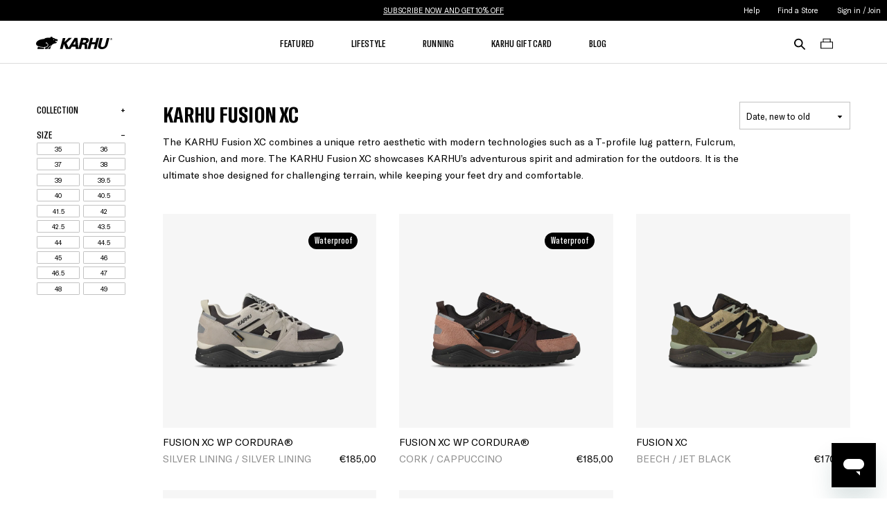

--- FILE ---
content_type: text/html; charset=utf-8
request_url: https://karhu.com/collections/fusion-xc
body_size: 65669
content:
<!DOCTYPE html>
<html lang="en-GB">
  <head>
    <meta charset='utf-8'>
    <meta name='viewport' content='width=device-width,initial-scale=1'>
        <link rel="canonical" href="https://karhu.com/collections/fusion-xc">
    <script>window.performance && window.performance.mark && window.performance.mark('shopify.content_for_header.start');</script><meta name="google-site-verification" content="hVFhZpkgXnK8XC8ydCYrmvN6TgwfFM4rH-yTQV2q_Tg">
<meta id="shopify-digital-wallet" name="shopify-digital-wallet" content="/51945701549/digital_wallets/dialog">
<meta name="shopify-checkout-api-token" content="23c7847ed020e10d1f011b2dcf05aff8">
<meta id="in-context-paypal-metadata" data-shop-id="51945701549" data-venmo-supported="false" data-environment="production" data-locale="en_US" data-paypal-v4="true" data-currency="EUR">
<link rel="alternate" type="application/atom+xml" title="Feed" href="/collections/fusion-xc.atom" />
<link rel="alternate" hreflang="x-default" href="https://karhu.com/collections/fusion-xc">
<link rel="alternate" hreflang="en" href="https://karhu.com/collections/fusion-xc">
<link rel="alternate" hreflang="nl" href="https://karhu.com/nl/collections/fusion-xc">
<link rel="alternate" hreflang="de" href="https://karhu.com/de/collections/fusion-xc">
<link rel="alternate" hreflang="fr" href="https://karhu.com/fr/collections/fusion-xc">
<link rel="alternate" hreflang="it" href="https://karhu.com/it/collections/fusion-xc">
<link rel="alternate" hreflang="fi" href="https://karhu.com/fi/collections/fusion-xc">
<link rel="alternate" hreflang="es" href="https://karhu.com/es/collections/fusion-xc">
<link rel="alternate" type="application/json+oembed" href="https://karhu.com/collections/fusion-xc.oembed">
<script async="async" src="/checkouts/internal/preloads.js?locale=en-NL"></script>
<link rel="preconnect" href="https://shop.app" crossorigin="anonymous">
<script async="async" src="https://shop.app/checkouts/internal/preloads.js?locale=en-NL&shop_id=51945701549" crossorigin="anonymous"></script>
<script id="apple-pay-shop-capabilities" type="application/json">{"shopId":51945701549,"countryCode":"NL","currencyCode":"EUR","merchantCapabilities":["supports3DS"],"merchantId":"gid:\/\/shopify\/Shop\/51945701549","merchantName":"Karhu EU","requiredBillingContactFields":["postalAddress","email","phone"],"requiredShippingContactFields":["postalAddress","email","phone"],"shippingType":"shipping","supportedNetworks":["visa","maestro","masterCard","amex"],"total":{"type":"pending","label":"Karhu EU","amount":"1.00"},"shopifyPaymentsEnabled":true,"supportsSubscriptions":true}</script>
<script id="shopify-features" type="application/json">{"accessToken":"23c7847ed020e10d1f011b2dcf05aff8","betas":["rich-media-storefront-analytics"],"domain":"karhu.com","predictiveSearch":true,"shopId":51945701549,"locale":"en"}</script>
<script>var Shopify = Shopify || {};
Shopify.shop = "karhu-eu.myshopify.com";
Shopify.locale = "en";
Shopify.currency = {"active":"EUR","rate":"1.0"};
Shopify.country = "NL";
Shopify.theme = {"name":"karhu\/store\/karhu-eu","id":167028687197,"schema_name":"Karhu","schema_version":"1.0.0","theme_store_id":null,"role":"main"};
Shopify.theme.handle = "null";
Shopify.theme.style = {"id":null,"handle":null};
Shopify.cdnHost = "karhu.com/cdn";
Shopify.routes = Shopify.routes || {};
Shopify.routes.root = "/";</script>
<script type="module">!function(o){(o.Shopify=o.Shopify||{}).modules=!0}(window);</script>
<script>!function(o){function n(){var o=[];function n(){o.push(Array.prototype.slice.apply(arguments))}return n.q=o,n}var t=o.Shopify=o.Shopify||{};t.loadFeatures=n(),t.autoloadFeatures=n()}(window);</script>
<script>
  window.ShopifyPay = window.ShopifyPay || {};
  window.ShopifyPay.apiHost = "shop.app\/pay";
  window.ShopifyPay.redirectState = null;
</script>
<script id="shop-js-analytics" type="application/json">{"pageType":"collection"}</script>
<script defer="defer" async type="module" src="//karhu.com/cdn/shopifycloud/shop-js/modules/v2/client.init-shop-cart-sync_BT-GjEfc.en.esm.js"></script>
<script defer="defer" async type="module" src="//karhu.com/cdn/shopifycloud/shop-js/modules/v2/chunk.common_D58fp_Oc.esm.js"></script>
<script defer="defer" async type="module" src="//karhu.com/cdn/shopifycloud/shop-js/modules/v2/chunk.modal_xMitdFEc.esm.js"></script>
<script type="module">
  await import("//karhu.com/cdn/shopifycloud/shop-js/modules/v2/client.init-shop-cart-sync_BT-GjEfc.en.esm.js");
await import("//karhu.com/cdn/shopifycloud/shop-js/modules/v2/chunk.common_D58fp_Oc.esm.js");
await import("//karhu.com/cdn/shopifycloud/shop-js/modules/v2/chunk.modal_xMitdFEc.esm.js");

  window.Shopify.SignInWithShop?.initShopCartSync?.({"fedCMEnabled":true,"windoidEnabled":true});

</script>
<script>
  window.Shopify = window.Shopify || {};
  if (!window.Shopify.featureAssets) window.Shopify.featureAssets = {};
  window.Shopify.featureAssets['shop-js'] = {"shop-cart-sync":["modules/v2/client.shop-cart-sync_DZOKe7Ll.en.esm.js","modules/v2/chunk.common_D58fp_Oc.esm.js","modules/v2/chunk.modal_xMitdFEc.esm.js"],"init-fed-cm":["modules/v2/client.init-fed-cm_B6oLuCjv.en.esm.js","modules/v2/chunk.common_D58fp_Oc.esm.js","modules/v2/chunk.modal_xMitdFEc.esm.js"],"shop-cash-offers":["modules/v2/client.shop-cash-offers_D2sdYoxE.en.esm.js","modules/v2/chunk.common_D58fp_Oc.esm.js","modules/v2/chunk.modal_xMitdFEc.esm.js"],"shop-login-button":["modules/v2/client.shop-login-button_QeVjl5Y3.en.esm.js","modules/v2/chunk.common_D58fp_Oc.esm.js","modules/v2/chunk.modal_xMitdFEc.esm.js"],"pay-button":["modules/v2/client.pay-button_DXTOsIq6.en.esm.js","modules/v2/chunk.common_D58fp_Oc.esm.js","modules/v2/chunk.modal_xMitdFEc.esm.js"],"shop-button":["modules/v2/client.shop-button_DQZHx9pm.en.esm.js","modules/v2/chunk.common_D58fp_Oc.esm.js","modules/v2/chunk.modal_xMitdFEc.esm.js"],"avatar":["modules/v2/client.avatar_BTnouDA3.en.esm.js"],"init-windoid":["modules/v2/client.init-windoid_CR1B-cfM.en.esm.js","modules/v2/chunk.common_D58fp_Oc.esm.js","modules/v2/chunk.modal_xMitdFEc.esm.js"],"init-shop-for-new-customer-accounts":["modules/v2/client.init-shop-for-new-customer-accounts_C_vY_xzh.en.esm.js","modules/v2/client.shop-login-button_QeVjl5Y3.en.esm.js","modules/v2/chunk.common_D58fp_Oc.esm.js","modules/v2/chunk.modal_xMitdFEc.esm.js"],"init-shop-email-lookup-coordinator":["modules/v2/client.init-shop-email-lookup-coordinator_BI7n9ZSv.en.esm.js","modules/v2/chunk.common_D58fp_Oc.esm.js","modules/v2/chunk.modal_xMitdFEc.esm.js"],"init-shop-cart-sync":["modules/v2/client.init-shop-cart-sync_BT-GjEfc.en.esm.js","modules/v2/chunk.common_D58fp_Oc.esm.js","modules/v2/chunk.modal_xMitdFEc.esm.js"],"shop-toast-manager":["modules/v2/client.shop-toast-manager_DiYdP3xc.en.esm.js","modules/v2/chunk.common_D58fp_Oc.esm.js","modules/v2/chunk.modal_xMitdFEc.esm.js"],"init-customer-accounts":["modules/v2/client.init-customer-accounts_D9ZNqS-Q.en.esm.js","modules/v2/client.shop-login-button_QeVjl5Y3.en.esm.js","modules/v2/chunk.common_D58fp_Oc.esm.js","modules/v2/chunk.modal_xMitdFEc.esm.js"],"init-customer-accounts-sign-up":["modules/v2/client.init-customer-accounts-sign-up_iGw4briv.en.esm.js","modules/v2/client.shop-login-button_QeVjl5Y3.en.esm.js","modules/v2/chunk.common_D58fp_Oc.esm.js","modules/v2/chunk.modal_xMitdFEc.esm.js"],"shop-follow-button":["modules/v2/client.shop-follow-button_CqMgW2wH.en.esm.js","modules/v2/chunk.common_D58fp_Oc.esm.js","modules/v2/chunk.modal_xMitdFEc.esm.js"],"checkout-modal":["modules/v2/client.checkout-modal_xHeaAweL.en.esm.js","modules/v2/chunk.common_D58fp_Oc.esm.js","modules/v2/chunk.modal_xMitdFEc.esm.js"],"shop-login":["modules/v2/client.shop-login_D91U-Q7h.en.esm.js","modules/v2/chunk.common_D58fp_Oc.esm.js","modules/v2/chunk.modal_xMitdFEc.esm.js"],"lead-capture":["modules/v2/client.lead-capture_BJmE1dJe.en.esm.js","modules/v2/chunk.common_D58fp_Oc.esm.js","modules/v2/chunk.modal_xMitdFEc.esm.js"],"payment-terms":["modules/v2/client.payment-terms_Ci9AEqFq.en.esm.js","modules/v2/chunk.common_D58fp_Oc.esm.js","modules/v2/chunk.modal_xMitdFEc.esm.js"]};
</script>
<script>(function() {
  var isLoaded = false;
  function asyncLoad() {
    if (isLoaded) return;
    isLoaded = true;
    var urls = ["https:\/\/admin.revenuehunt.com\/embed.js?shop=karhu-eu.myshopify.com"];
    for (var i = 0; i < urls.length; i++) {
      var s = document.createElement('script');
      s.type = 'text/javascript';
      s.async = true;
      s.src = urls[i];
      var x = document.getElementsByTagName('script')[0];
      x.parentNode.insertBefore(s, x);
    }
  };
  if(window.attachEvent) {
    window.attachEvent('onload', asyncLoad);
  } else {
    window.addEventListener('load', asyncLoad, false);
  }
})();</script>
<script id="__st">var __st={"a":51945701549,"offset":3600,"reqid":"42ee0741-004c-4bd2-8960-4b7734897128-1769399270","pageurl":"karhu.com\/collections\/fusion-xc","u":"6e58d7bede3c","p":"collection","rtyp":"collection","rid":290808692909};</script>
<script>window.ShopifyPaypalV4VisibilityTracking = true;</script>
<script id="captcha-bootstrap">!function(){'use strict';const t='contact',e='account',n='new_comment',o=[[t,t],['blogs',n],['comments',n],[t,'customer']],c=[[e,'customer_login'],[e,'guest_login'],[e,'recover_customer_password'],[e,'create_customer']],r=t=>t.map((([t,e])=>`form[action*='/${t}']:not([data-nocaptcha='true']) input[name='form_type'][value='${e}']`)).join(','),a=t=>()=>t?[...document.querySelectorAll(t)].map((t=>t.form)):[];function s(){const t=[...o],e=r(t);return a(e)}const i='password',u='form_key',d=['recaptcha-v3-token','g-recaptcha-response','h-captcha-response',i],f=()=>{try{return window.sessionStorage}catch{return}},m='__shopify_v',_=t=>t.elements[u];function p(t,e,n=!1){try{const o=window.sessionStorage,c=JSON.parse(o.getItem(e)),{data:r}=function(t){const{data:e,action:n}=t;return t[m]||n?{data:e,action:n}:{data:t,action:n}}(c);for(const[e,n]of Object.entries(r))t.elements[e]&&(t.elements[e].value=n);n&&o.removeItem(e)}catch(o){console.error('form repopulation failed',{error:o})}}const l='form_type',E='cptcha';function T(t){t.dataset[E]=!0}const w=window,h=w.document,L='Shopify',v='ce_forms',y='captcha';let A=!1;((t,e)=>{const n=(g='f06e6c50-85a8-45c8-87d0-21a2b65856fe',I='https://cdn.shopify.com/shopifycloud/storefront-forms-hcaptcha/ce_storefront_forms_captcha_hcaptcha.v1.5.2.iife.js',D={infoText:'Protected by hCaptcha',privacyText:'Privacy',termsText:'Terms'},(t,e,n)=>{const o=w[L][v],c=o.bindForm;if(c)return c(t,g,e,D).then(n);var r;o.q.push([[t,g,e,D],n]),r=I,A||(h.body.append(Object.assign(h.createElement('script'),{id:'captcha-provider',async:!0,src:r})),A=!0)});var g,I,D;w[L]=w[L]||{},w[L][v]=w[L][v]||{},w[L][v].q=[],w[L][y]=w[L][y]||{},w[L][y].protect=function(t,e){n(t,void 0,e),T(t)},Object.freeze(w[L][y]),function(t,e,n,w,h,L){const[v,y,A,g]=function(t,e,n){const i=e?o:[],u=t?c:[],d=[...i,...u],f=r(d),m=r(i),_=r(d.filter((([t,e])=>n.includes(e))));return[a(f),a(m),a(_),s()]}(w,h,L),I=t=>{const e=t.target;return e instanceof HTMLFormElement?e:e&&e.form},D=t=>v().includes(t);t.addEventListener('submit',(t=>{const e=I(t);if(!e)return;const n=D(e)&&!e.dataset.hcaptchaBound&&!e.dataset.recaptchaBound,o=_(e),c=g().includes(e)&&(!o||!o.value);(n||c)&&t.preventDefault(),c&&!n&&(function(t){try{if(!f())return;!function(t){const e=f();if(!e)return;const n=_(t);if(!n)return;const o=n.value;o&&e.removeItem(o)}(t);const e=Array.from(Array(32),(()=>Math.random().toString(36)[2])).join('');!function(t,e){_(t)||t.append(Object.assign(document.createElement('input'),{type:'hidden',name:u})),t.elements[u].value=e}(t,e),function(t,e){const n=f();if(!n)return;const o=[...t.querySelectorAll(`input[type='${i}']`)].map((({name:t})=>t)),c=[...d,...o],r={};for(const[a,s]of new FormData(t).entries())c.includes(a)||(r[a]=s);n.setItem(e,JSON.stringify({[m]:1,action:t.action,data:r}))}(t,e)}catch(e){console.error('failed to persist form',e)}}(e),e.submit())}));const S=(t,e)=>{t&&!t.dataset[E]&&(n(t,e.some((e=>e===t))),T(t))};for(const o of['focusin','change'])t.addEventListener(o,(t=>{const e=I(t);D(e)&&S(e,y())}));const B=e.get('form_key'),M=e.get(l),P=B&&M;t.addEventListener('DOMContentLoaded',(()=>{const t=y();if(P)for(const e of t)e.elements[l].value===M&&p(e,B);[...new Set([...A(),...v().filter((t=>'true'===t.dataset.shopifyCaptcha))])].forEach((e=>S(e,t)))}))}(h,new URLSearchParams(w.location.search),n,t,e,['guest_login'])})(!0,!0)}();</script>
<script integrity="sha256-4kQ18oKyAcykRKYeNunJcIwy7WH5gtpwJnB7kiuLZ1E=" data-source-attribution="shopify.loadfeatures" defer="defer" src="//karhu.com/cdn/shopifycloud/storefront/assets/storefront/load_feature-a0a9edcb.js" crossorigin="anonymous"></script>
<script crossorigin="anonymous" defer="defer" src="//karhu.com/cdn/shopifycloud/storefront/assets/shopify_pay/storefront-65b4c6d7.js?v=20250812"></script>
<script data-source-attribution="shopify.dynamic_checkout.dynamic.init">var Shopify=Shopify||{};Shopify.PaymentButton=Shopify.PaymentButton||{isStorefrontPortableWallets:!0,init:function(){window.Shopify.PaymentButton.init=function(){};var t=document.createElement("script");t.src="https://karhu.com/cdn/shopifycloud/portable-wallets/latest/portable-wallets.en.js",t.type="module",document.head.appendChild(t)}};
</script>
<script data-source-attribution="shopify.dynamic_checkout.buyer_consent">
  function portableWalletsHideBuyerConsent(e){var t=document.getElementById("shopify-buyer-consent"),n=document.getElementById("shopify-subscription-policy-button");t&&n&&(t.classList.add("hidden"),t.setAttribute("aria-hidden","true"),n.removeEventListener("click",e))}function portableWalletsShowBuyerConsent(e){var t=document.getElementById("shopify-buyer-consent"),n=document.getElementById("shopify-subscription-policy-button");t&&n&&(t.classList.remove("hidden"),t.removeAttribute("aria-hidden"),n.addEventListener("click",e))}window.Shopify?.PaymentButton&&(window.Shopify.PaymentButton.hideBuyerConsent=portableWalletsHideBuyerConsent,window.Shopify.PaymentButton.showBuyerConsent=portableWalletsShowBuyerConsent);
</script>
<script data-source-attribution="shopify.dynamic_checkout.cart.bootstrap">document.addEventListener("DOMContentLoaded",(function(){function t(){return document.querySelector("shopify-accelerated-checkout-cart, shopify-accelerated-checkout")}if(t())Shopify.PaymentButton.init();else{new MutationObserver((function(e,n){t()&&(Shopify.PaymentButton.init(),n.disconnect())})).observe(document.body,{childList:!0,subtree:!0})}}));
</script>
<link id="shopify-accelerated-checkout-styles" rel="stylesheet" media="screen" href="https://karhu.com/cdn/shopifycloud/portable-wallets/latest/accelerated-checkout-backwards-compat.css" crossorigin="anonymous">
<style id="shopify-accelerated-checkout-cart">
        #shopify-buyer-consent {
  margin-top: 1em;
  display: inline-block;
  width: 100%;
}

#shopify-buyer-consent.hidden {
  display: none;
}

#shopify-subscription-policy-button {
  background: none;
  border: none;
  padding: 0;
  text-decoration: underline;
  font-size: inherit;
  cursor: pointer;
}

#shopify-subscription-policy-button::before {
  box-shadow: none;
}

      </style>

<script>window.performance && window.performance.mark && window.performance.mark('shopify.content_for_header.end');</script>
<meta name="google-site-verification" content="ano9FKAJZovkc9bG7ifNmhTJ4_eSfWiaN1uD_BiNhCs">   
<script>
  document.addEventListener('DOMContentLoaded', () => {
    const keepList = ['x-default', 'en', 'fi', 'fr', 'de', 'it', 'nl', 'es'];
    document.querySelectorAll('link[rel="alternate"][hreflang]').forEach(link => {
      const lang = link.getAttribute('hreflang')?.trim().toLowerCase();
      if (!keepList.includes(lang)) {
        link.remove();
      }
    });
  });
</script>


    <link rel='shortcut icon' href='' type='image/png'><link rel="shortcut icon" href="//karhu.com/cdn/shop/files/favicon_32x32.png?v=1613732189" type="image/png"><script>
  !(function (e, t, n, r, o, i, u, c, a, l) {
    (a = n.getElementsByTagName('head')[0]),
      ((l = n.createElement('script')).async = 1),
      (l.src = t),
      a.appendChild(l),
      (r = n.cookie);
    try {
      if ((i = (' ' + r).match(new RegExp('[; ]_tdbu=([^\\s;]*)'))))
        for (u in (o = decodeURI(i[1]).split('||')))
          (c = o[u].split('~~'))[1] &&
            (r.indexOf(c[0] + '=') > -1 ||
              ((n.cookie = c[0] + '=' + c[1] + ';path=/;max-age=604800;domain=.' + e),
              (n.cookie = '_1=1')));
    } catch (e) {}
  })('karhu.com', 'https://ds.karhu.com/duod.js', document);
</script>

<title>
  KARHU Fusion XC
  
  
  
    &ndash; Karhu EU
  
</title>






  
  



<meta name="theme-color" content="#ffffff">
<meta name="description" content="The KARHU Fusion XC for men and women combines a unique retro aesthetic with modern technologies such as Fulcrum and Air Cushion for comfort and support." />

<meta property="og:url" content="https://karhu.com/collections/fusion-xc">
<meta property="og:site_name" content="Karhu EU">
<meta property="og:type" content="website">
<meta property="og:title" content="KARHU Fusion XC">
<meta property="og:description" content="The KARHU Fusion XC for men and women combines a unique retro aesthetic with modern technologies such as Fulcrum and Air Cushion for comfort and support.">
<meta property="og:image" content="//karhu.com/cdn/shop/files/social-image.jpg?v=9935">
<meta property="og:image:secure_url" content="//karhu.com/cdn/shop/files/social-image.jpg?v=9935">


 <script>
  window.theme = {
    strings: {
      addToCart: "Add to Basket",
      soldOut: "Translation missing: en.products.product.sold_out",
      unavailable: "Translation missing: en.products.product.unavailable",
    },
    moneyFormat: '€{{amount_with_comma_separator}}',
    isoCode:
      "eu",
  };
</script>

<link href="//karhu.com/cdn/shop/t/38/assets/index.css?v=146374828466137018521768834090" rel="stylesheet" type="text/css" media="all" /><script>
      window.Phill = {
        theme: {
          currency: "EUR",
        }  
      }
    </script>
    
<!-- Start of Judge.me Core -->
<link rel="dns-prefetch" href="https://cdn.judge.me/">
<script data-cfasync='false' class='jdgm-settings-script'>window.jdgmSettings={"pagination":5,"disable_web_reviews":false,"badge_no_review_text":"No reviews","badge_n_reviews_text":"{{ n }} review/reviews","hide_badge_preview_if_no_reviews":true,"badge_hide_text":false,"enforce_center_preview_badge":false,"widget_title":"Customer Reviews","widget_open_form_text":"Write a review","widget_close_form_text":"Cancel review","widget_refresh_page_text":"Refresh page","widget_summary_text":"Based on {{ number_of_reviews }} review/reviews","widget_no_review_text":"Be the first to write a review","widget_name_field_text":"Display name","widget_verified_name_field_text":"Verified Name (public)","widget_name_placeholder_text":"Display name","widget_required_field_error_text":"This field is required.","widget_email_field_text":"Email address","widget_verified_email_field_text":"Verified Email (private, can not be edited)","widget_email_placeholder_text":"Your email address","widget_email_field_error_text":"Please enter a valid email address.","widget_rating_field_text":"Rating","widget_review_title_field_text":"Review Title","widget_review_title_placeholder_text":"Give your review a title","widget_review_body_field_text":"Review content","widget_review_body_placeholder_text":"Start writing here...","widget_pictures_field_text":"Picture/Video (optional)","widget_submit_review_text":"Submit Review","widget_submit_verified_review_text":"Submit Verified Review","widget_submit_success_msg_with_auto_publish":"Thank you! Please refresh the page in a few moments to see your review. You can remove or edit your review by logging into \u003ca href='https://judge.me/login' target='_blank' rel='nofollow noopener'\u003eJudge.me\u003c/a\u003e","widget_submit_success_msg_no_auto_publish":"Thank you! Your review will be published as soon as it is approved by the shop admin. You can remove or edit your review by logging into \u003ca href='https://judge.me/login' target='_blank' rel='nofollow noopener'\u003eJudge.me\u003c/a\u003e","widget_show_default_reviews_out_of_total_text":"Showing {{ n_reviews_shown }} out of {{ n_reviews }} reviews.","widget_show_all_link_text":"Show all","widget_show_less_link_text":"Show less","widget_author_said_text":"{{ reviewer_name }} said:","widget_days_text":"{{ n }} days ago","widget_weeks_text":"{{ n }} week/weeks ago","widget_months_text":"{{ n }} month/months ago","widget_years_text":"{{ n }} year/years ago","widget_yesterday_text":"Yesterday","widget_today_text":"Today","widget_replied_text":"\u003e\u003e {{ shop_name }} replied:","widget_read_more_text":"Read more","widget_reviewer_name_as_initial":"","widget_rating_filter_color":"#fbcd0a","widget_rating_filter_see_all_text":"See all reviews","widget_sorting_most_recent_text":"Most Recent","widget_sorting_highest_rating_text":"Highest Rating","widget_sorting_lowest_rating_text":"Lowest Rating","widget_sorting_with_pictures_text":"Only Pictures","widget_sorting_most_helpful_text":"Most Helpful","widget_open_question_form_text":"Ask a question","widget_reviews_subtab_text":"Reviews","widget_questions_subtab_text":"Questions","widget_question_label_text":"Question","widget_answer_label_text":"Answer","widget_question_placeholder_text":"Write your question here","widget_submit_question_text":"Submit Question","widget_question_submit_success_text":"Thank you for your question! We will notify you once it gets answered.","verified_badge_text":"Verified","verified_badge_bg_color":"","verified_badge_text_color":"","verified_badge_placement":"left-of-reviewer-name","widget_review_max_height":"","widget_hide_border":false,"widget_social_share":false,"widget_thumb":true,"widget_review_location_show":true,"widget_location_format":"","all_reviews_include_out_of_store_products":true,"all_reviews_out_of_store_text":"(out of store)","all_reviews_pagination":100,"all_reviews_product_name_prefix_text":"about","enable_review_pictures":true,"enable_question_anwser":false,"widget_theme":"","review_date_format":"dd/mm/yy","default_sort_method":"most-recent","widget_product_reviews_subtab_text":"Product Reviews","widget_shop_reviews_subtab_text":"Shop Reviews","widget_other_products_reviews_text":"Reviews for other products","widget_store_reviews_subtab_text":"Store reviews","widget_no_store_reviews_text":"This store hasn't received any reviews yet","widget_web_restriction_product_reviews_text":"This product hasn't received any reviews yet","widget_no_items_text":"No items found","widget_show_more_text":"Show more","widget_write_a_store_review_text":"Write a Store Review","widget_other_languages_heading":"Reviews in Other Languages","widget_translate_review_text":"Translate review to {{ language }}","widget_translating_review_text":"Translating...","widget_show_original_translation_text":"Show original ({{ language }})","widget_translate_review_failed_text":"Review couldn't be translated.","widget_translate_review_retry_text":"Retry","widget_translate_review_try_again_later_text":"Try again later","show_product_url_for_grouped_product":false,"widget_sorting_pictures_first_text":"Pictures First","show_pictures_on_all_rev_page_mobile":false,"show_pictures_on_all_rev_page_desktop":false,"floating_tab_hide_mobile_install_preference":false,"floating_tab_button_name":"★ Reviews","floating_tab_title":"Let customers speak for us","floating_tab_button_color":"","floating_tab_button_background_color":"","floating_tab_url":"","floating_tab_url_enabled":false,"floating_tab_tab_style":"text","all_reviews_text_badge_text":"{{ shop.metafields.judgeme.all_reviews_rating|round:1 }}/5 based on {{ shop.metafields.judgeme.all_reviews_count }} reviews.","all_reviews_text_badge_text_branded_style":"{{ shop.metafields.judgeme.all_reviews_rating | round: 1 }} out of 5 stars based on {{ shop.metafields.judgeme.all_reviews_count }} reviews","is_all_reviews_text_badge_a_link":true,"show_stars_for_all_reviews_text_badge":true,"all_reviews_text_badge_url":"https://judge.me/reviews/karhu-eu.myshopify.com","all_reviews_text_style":"text","all_reviews_text_color_style":"judgeme_brand_color","all_reviews_text_color":"#108474","all_reviews_text_show_jm_brand":true,"featured_carousel_show_header":true,"featured_carousel_title":"Let customers speak for us","testimonials_carousel_title":"Customers are saying","videos_carousel_title":"Real customer stories","cards_carousel_title":"Customers are saying","featured_carousel_count_text":"from {{ n }} reviews","featured_carousel_add_link_to_all_reviews_page":false,"featured_carousel_url":"","featured_carousel_show_images":true,"featured_carousel_autoslide_interval":5,"featured_carousel_arrows_on_the_sides":false,"featured_carousel_height":250,"featured_carousel_width":80,"featured_carousel_image_size":0,"featured_carousel_image_height":250,"featured_carousel_arrow_color":"#eeeeee","verified_count_badge_style":"vintage","verified_count_badge_orientation":"horizontal","verified_count_badge_color_style":"judgeme_brand_color","verified_count_badge_color":"#108474","is_verified_count_badge_a_link":false,"verified_count_badge_url":"","verified_count_badge_show_jm_brand":true,"widget_rating_preset_default":5,"widget_first_sub_tab":"product-reviews","widget_show_histogram":true,"widget_histogram_use_custom_color":false,"widget_pagination_use_custom_color":false,"widget_star_use_custom_color":false,"widget_verified_badge_use_custom_color":false,"widget_write_review_use_custom_color":false,"picture_reminder_submit_button":"Upload Pictures","enable_review_videos":true,"mute_video_by_default":true,"widget_sorting_videos_first_text":"Videos First","widget_review_pending_text":"Pending","featured_carousel_items_for_large_screen":3,"social_share_options_order":"Facebook,Twitter","remove_microdata_snippet":false,"disable_json_ld":false,"enable_json_ld_products":false,"preview_badge_show_question_text":false,"preview_badge_no_question_text":"No questions","preview_badge_n_question_text":"{{ number_of_questions }} question/questions","qa_badge_show_icon":false,"qa_badge_position":"same-row","remove_judgeme_branding":true,"widget_add_search_bar":false,"widget_search_bar_placeholder":"Search","widget_sorting_verified_only_text":"Verified only","featured_carousel_theme":"default","featured_carousel_show_rating":true,"featured_carousel_show_title":true,"featured_carousel_show_body":true,"featured_carousel_show_date":false,"featured_carousel_show_reviewer":true,"featured_carousel_show_product":false,"featured_carousel_header_background_color":"#108474","featured_carousel_header_text_color":"#ffffff","featured_carousel_name_product_separator":"reviewed","featured_carousel_full_star_background":"#108474","featured_carousel_empty_star_background":"#dadada","featured_carousel_vertical_theme_background":"#f9fafb","featured_carousel_verified_badge_enable":false,"featured_carousel_verified_badge_color":"#108474","featured_carousel_border_style":"round","featured_carousel_review_line_length_limit":3,"featured_carousel_more_reviews_button_text":"Read more reviews","featured_carousel_view_product_button_text":"View product","all_reviews_page_load_reviews_on":"scroll","all_reviews_page_load_more_text":"Load More Reviews","disable_fb_tab_reviews":false,"enable_ajax_cdn_cache":false,"widget_public_name_text":"displayed publicly like","default_reviewer_name":"John Smith","default_reviewer_name_has_non_latin":true,"widget_reviewer_anonymous":"Anonymous","medals_widget_title":"Judge.me Review Medals","medals_widget_background_color":"#f9fafb","medals_widget_position":"footer_all_pages","medals_widget_border_color":"#f9fafb","medals_widget_verified_text_position":"left","medals_widget_use_monochromatic_version":false,"medals_widget_elements_color":"#15719B","show_reviewer_avatar":true,"widget_invalid_yt_video_url_error_text":"Not a YouTube video URL","widget_max_length_field_error_text":"Please enter no more than {0} characters.","widget_show_country_flag":false,"widget_show_collected_via_shop_app":true,"widget_verified_by_shop_badge_style":"light","widget_verified_by_shop_text":"Verified by Shop","widget_show_photo_gallery":true,"widget_load_with_code_splitting":true,"widget_ugc_install_preference":false,"widget_ugc_title":"Made by us, Shared by you","widget_ugc_subtitle":"Tag us to see your picture featured in our page","widget_ugc_arrows_color":"#ffffff","widget_ugc_primary_button_text":"Buy Now","widget_ugc_primary_button_background_color":"#108474","widget_ugc_primary_button_text_color":"#ffffff","widget_ugc_primary_button_border_width":"0","widget_ugc_primary_button_border_style":"none","widget_ugc_primary_button_border_color":"#108474","widget_ugc_primary_button_border_radius":"25","widget_ugc_secondary_button_text":"Load More","widget_ugc_secondary_button_background_color":"#ffffff","widget_ugc_secondary_button_text_color":"#108474","widget_ugc_secondary_button_border_width":"2","widget_ugc_secondary_button_border_style":"solid","widget_ugc_secondary_button_border_color":"#108474","widget_ugc_secondary_button_border_radius":"25","widget_ugc_reviews_button_text":"View Reviews","widget_ugc_reviews_button_background_color":"#ffffff","widget_ugc_reviews_button_text_color":"#108474","widget_ugc_reviews_button_border_width":"2","widget_ugc_reviews_button_border_style":"solid","widget_ugc_reviews_button_border_color":"#108474","widget_ugc_reviews_button_border_radius":"25","widget_ugc_reviews_button_link_to":"judgeme-reviews-page","widget_ugc_show_post_date":true,"widget_ugc_max_width":"800","widget_rating_metafield_value_type":true,"widget_primary_color":"#000000","widget_enable_secondary_color":false,"widget_secondary_color":"#edf5f5","widget_summary_average_rating_text":"{{ average_rating }} out of 5","widget_media_grid_title":"Customer photos \u0026 videos","widget_media_grid_see_more_text":"See more","widget_round_style":true,"widget_show_product_medals":true,"widget_verified_by_judgeme_text":"Verified by Judge.me","widget_show_store_medals":true,"widget_verified_by_judgeme_text_in_store_medals":"Verified by Judge.me","widget_media_field_exceed_quantity_message":"Sorry, we can only accept {{ max_media }} for one review.","widget_media_field_exceed_limit_message":"{{ file_name }} is too large, please select a {{ media_type }} less than {{ size_limit }}MB.","widget_review_submitted_text":"Review Submitted!","widget_question_submitted_text":"Question Submitted!","widget_close_form_text_question":"Cancel","widget_write_your_answer_here_text":"Write your answer here","widget_enabled_branded_link":true,"widget_show_collected_by_judgeme":false,"widget_reviewer_name_color":"","widget_write_review_text_color":"","widget_write_review_bg_color":"","widget_collected_by_judgeme_text":"collected by Judge.me","widget_pagination_type":"standard","widget_load_more_text":"Load More","widget_load_more_color":"#108474","widget_full_review_text":"Full Review","widget_read_more_reviews_text":"Read More Reviews","widget_read_questions_text":"Read Questions","widget_questions_and_answers_text":"Questions \u0026 Answers","widget_verified_by_text":"Verified by","widget_verified_text":"Verified","widget_number_of_reviews_text":"{{ number_of_reviews }} reviews","widget_back_button_text":"Back","widget_next_button_text":"Next","widget_custom_forms_filter_button":"Filters","custom_forms_style":"vertical","widget_show_review_information":true,"how_reviews_are_collected":"How reviews are collected?","widget_show_review_keywords":false,"widget_gdpr_statement":"How we use your data: We'll only contact you about the review you left, and only if necessary. By submitting your review, you agree to Judge.me's \u003ca href='https://judge.me/terms' target='_blank' rel='nofollow noopener'\u003eterms\u003c/a\u003e, \u003ca href='https://judge.me/privacy' target='_blank' rel='nofollow noopener'\u003eprivacy\u003c/a\u003e and \u003ca href='https://judge.me/content-policy' target='_blank' rel='nofollow noopener'\u003econtent\u003c/a\u003e policies.","widget_multilingual_sorting_enabled":false,"widget_translate_review_content_enabled":false,"widget_translate_review_content_method":"manual","popup_widget_review_selection":"automatically_with_pictures","popup_widget_round_border_style":true,"popup_widget_show_title":true,"popup_widget_show_body":true,"popup_widget_show_reviewer":false,"popup_widget_show_product":true,"popup_widget_show_pictures":true,"popup_widget_use_review_picture":true,"popup_widget_show_on_home_page":true,"popup_widget_show_on_product_page":true,"popup_widget_show_on_collection_page":true,"popup_widget_show_on_cart_page":true,"popup_widget_position":"bottom_left","popup_widget_first_review_delay":5,"popup_widget_duration":5,"popup_widget_interval":5,"popup_widget_review_count":5,"popup_widget_hide_on_mobile":true,"review_snippet_widget_round_border_style":true,"review_snippet_widget_card_color":"#FFFFFF","review_snippet_widget_slider_arrows_background_color":"#FFFFFF","review_snippet_widget_slider_arrows_color":"#000000","review_snippet_widget_star_color":"#108474","show_product_variant":false,"all_reviews_product_variant_label_text":"Variant: ","widget_show_verified_branding":false,"widget_ai_summary_title":"Customers say","widget_ai_summary_disclaimer":"AI-powered review summary based on recent customer reviews","widget_show_ai_summary":false,"widget_show_ai_summary_bg":false,"widget_show_review_title_input":true,"redirect_reviewers_invited_via_email":"review_widget","request_store_review_after_product_review":false,"request_review_other_products_in_order":false,"review_form_color_scheme":"default","review_form_corner_style":"square","review_form_star_color":{},"review_form_text_color":"#333333","review_form_background_color":"#ffffff","review_form_field_background_color":"#fafafa","review_form_button_color":{},"review_form_button_text_color":"#ffffff","review_form_modal_overlay_color":"#000000","review_content_screen_title_text":"How would you rate this product?","review_content_introduction_text":"We would love it if you would share a bit about your experience.","store_review_form_title_text":"How would you rate this store?","store_review_form_introduction_text":"We would love it if you would share a bit about your experience.","show_review_guidance_text":true,"one_star_review_guidance_text":"Poor","five_star_review_guidance_text":"Great","customer_information_screen_title_text":"About you","customer_information_introduction_text":"Please tell us more about you.","custom_questions_screen_title_text":"Your experience in more detail","custom_questions_introduction_text":"Here are a few questions to help us understand more about your experience.","review_submitted_screen_title_text":"Thanks for your review!","review_submitted_screen_thank_you_text":"We are processing it and it will appear on the store soon.","review_submitted_screen_email_verification_text":"Please confirm your email by clicking the link we just sent you. This helps us keep reviews authentic.","review_submitted_request_store_review_text":"Would you like to share your experience of shopping with us?","review_submitted_review_other_products_text":"Would you like to review these products?","store_review_screen_title_text":"Would you like to share your experience of shopping with us?","store_review_introduction_text":"We value your feedback and use it to improve. Please share any thoughts or suggestions you have.","reviewer_media_screen_title_picture_text":"Share a picture","reviewer_media_introduction_picture_text":"Upload a photo to support your review.","reviewer_media_screen_title_video_text":"Share a video","reviewer_media_introduction_video_text":"Upload a video to support your review.","reviewer_media_screen_title_picture_or_video_text":"Share a picture or video","reviewer_media_introduction_picture_or_video_text":"Upload a photo or video to support your review.","reviewer_media_youtube_url_text":"Paste your Youtube URL here","advanced_settings_next_step_button_text":"Next","advanced_settings_close_review_button_text":"Close","modal_write_review_flow":false,"write_review_flow_required_text":"Required","write_review_flow_privacy_message_text":"We respect your privacy.","write_review_flow_anonymous_text":"Post review as anonymous","write_review_flow_visibility_text":"This won't be visible to other customers.","write_review_flow_multiple_selection_help_text":"Select as many as you like","write_review_flow_single_selection_help_text":"Select one option","write_review_flow_required_field_error_text":"This field is required","write_review_flow_invalid_email_error_text":"Please enter a valid email address","write_review_flow_max_length_error_text":"Max. {{ max_length }} characters.","write_review_flow_media_upload_text":"\u003cb\u003eClick to upload\u003c/b\u003e or drag and drop","write_review_flow_gdpr_statement":"We'll only contact you about your review if necessary. By submitting your review, you agree to our \u003ca href='https://judge.me/terms' target='_blank' rel='nofollow noopener'\u003eterms and conditions\u003c/a\u003e and \u003ca href='https://judge.me/privacy' target='_blank' rel='nofollow noopener'\u003eprivacy policy\u003c/a\u003e.","rating_only_reviews_enabled":false,"show_negative_reviews_help_screen":false,"new_review_flow_help_screen_rating_threshold":3,"negative_review_resolution_screen_title_text":"Tell us more","negative_review_resolution_text":"Your experience matters to us. If there were issues with your purchase, we're here to help. Feel free to reach out to us, we'd love the opportunity to make things right.","negative_review_resolution_button_text":"Contact us","negative_review_resolution_proceed_with_review_text":"Leave a review","negative_review_resolution_subject":"Issue with purchase from {{ shop_name }}.{{ order_name }}","preview_badge_collection_page_install_status":false,"widget_review_custom_css":"","preview_badge_custom_css":"","preview_badge_stars_count":"5-stars","featured_carousel_custom_css":"","floating_tab_custom_css":"","all_reviews_widget_custom_css":"","medals_widget_custom_css":"","verified_badge_custom_css":"","all_reviews_text_custom_css":"","transparency_badges_collected_via_store_invite":false,"transparency_badges_from_another_provider":false,"transparency_badges_collected_from_store_visitor":false,"transparency_badges_collected_by_verified_review_provider":false,"transparency_badges_earned_reward":false,"transparency_badges_collected_via_store_invite_text":"Review collected via store invitation","transparency_badges_from_another_provider_text":"Review collected from another provider","transparency_badges_collected_from_store_visitor_text":"Review collected from a store visitor","transparency_badges_written_in_google_text":"Review written in Google","transparency_badges_written_in_etsy_text":"Review written in Etsy","transparency_badges_written_in_shop_app_text":"Review written in Shop App","transparency_badges_earned_reward_text":"Review earned a reward for future purchase","product_review_widget_per_page":3,"widget_store_review_label_text":"Review about the store","checkout_comment_extension_title_on_product_page":"Customer Comments","checkout_comment_extension_num_latest_comment_show":5,"checkout_comment_extension_format":"name_and_timestamp","checkout_comment_customer_name":"last_initial","checkout_comment_comment_notification":true,"preview_badge_collection_page_install_preference":false,"preview_badge_home_page_install_preference":false,"preview_badge_product_page_install_preference":false,"review_widget_install_preference":"","review_carousel_install_preference":false,"floating_reviews_tab_install_preference":"none","verified_reviews_count_badge_install_preference":false,"all_reviews_text_install_preference":false,"review_widget_best_location":false,"judgeme_medals_install_preference":false,"review_widget_revamp_enabled":false,"review_widget_qna_enabled":false,"review_widget_header_theme":"minimal","review_widget_widget_title_enabled":true,"review_widget_header_text_size":"medium","review_widget_header_text_weight":"regular","review_widget_average_rating_style":"compact","review_widget_bar_chart_enabled":true,"review_widget_bar_chart_type":"numbers","review_widget_bar_chart_style":"standard","review_widget_expanded_media_gallery_enabled":false,"review_widget_reviews_section_theme":"standard","review_widget_image_style":"thumbnails","review_widget_review_image_ratio":"square","review_widget_stars_size":"medium","review_widget_verified_badge":"standard_text","review_widget_review_title_text_size":"medium","review_widget_review_text_size":"medium","review_widget_review_text_length":"medium","review_widget_number_of_columns_desktop":3,"review_widget_carousel_transition_speed":5,"review_widget_custom_questions_answers_display":"always","review_widget_button_text_color":"#FFFFFF","review_widget_text_color":"#000000","review_widget_lighter_text_color":"#7B7B7B","review_widget_corner_styling":"soft","review_widget_review_word_singular":"review","review_widget_review_word_plural":"reviews","review_widget_voting_label":"Helpful?","review_widget_shop_reply_label":"Reply from {{ shop_name }}:","review_widget_filters_title":"Filters","qna_widget_question_word_singular":"Question","qna_widget_question_word_plural":"Questions","qna_widget_answer_reply_label":"Answer from {{ answerer_name }}:","qna_content_screen_title_text":"Ask a question about this product","qna_widget_question_required_field_error_text":"Please enter your question.","qna_widget_flow_gdpr_statement":"We'll only contact you about your question if necessary. By submitting your question, you agree to our \u003ca href='https://judge.me/terms' target='_blank' rel='nofollow noopener'\u003eterms and conditions\u003c/a\u003e and \u003ca href='https://judge.me/privacy' target='_blank' rel='nofollow noopener'\u003eprivacy policy\u003c/a\u003e.","qna_widget_question_submitted_text":"Thanks for your question!","qna_widget_close_form_text_question":"Close","qna_widget_question_submit_success_text":"We’ll notify you by email when your question is answered.","all_reviews_widget_v2025_enabled":false,"all_reviews_widget_v2025_header_theme":"default","all_reviews_widget_v2025_widget_title_enabled":true,"all_reviews_widget_v2025_header_text_size":"medium","all_reviews_widget_v2025_header_text_weight":"regular","all_reviews_widget_v2025_average_rating_style":"compact","all_reviews_widget_v2025_bar_chart_enabled":true,"all_reviews_widget_v2025_bar_chart_type":"numbers","all_reviews_widget_v2025_bar_chart_style":"standard","all_reviews_widget_v2025_expanded_media_gallery_enabled":false,"all_reviews_widget_v2025_show_store_medals":true,"all_reviews_widget_v2025_show_photo_gallery":true,"all_reviews_widget_v2025_show_review_keywords":false,"all_reviews_widget_v2025_show_ai_summary":false,"all_reviews_widget_v2025_show_ai_summary_bg":false,"all_reviews_widget_v2025_add_search_bar":false,"all_reviews_widget_v2025_default_sort_method":"most-recent","all_reviews_widget_v2025_reviews_per_page":10,"all_reviews_widget_v2025_reviews_section_theme":"default","all_reviews_widget_v2025_image_style":"thumbnails","all_reviews_widget_v2025_review_image_ratio":"square","all_reviews_widget_v2025_stars_size":"medium","all_reviews_widget_v2025_verified_badge":"bold_badge","all_reviews_widget_v2025_review_title_text_size":"medium","all_reviews_widget_v2025_review_text_size":"medium","all_reviews_widget_v2025_review_text_length":"medium","all_reviews_widget_v2025_number_of_columns_desktop":3,"all_reviews_widget_v2025_carousel_transition_speed":5,"all_reviews_widget_v2025_custom_questions_answers_display":"always","all_reviews_widget_v2025_show_product_variant":false,"all_reviews_widget_v2025_show_reviewer_avatar":true,"all_reviews_widget_v2025_reviewer_name_as_initial":"","all_reviews_widget_v2025_review_location_show":false,"all_reviews_widget_v2025_location_format":"","all_reviews_widget_v2025_show_country_flag":false,"all_reviews_widget_v2025_verified_by_shop_badge_style":"light","all_reviews_widget_v2025_social_share":false,"all_reviews_widget_v2025_social_share_options_order":"Facebook,Twitter,LinkedIn,Pinterest","all_reviews_widget_v2025_pagination_type":"standard","all_reviews_widget_v2025_button_text_color":"#FFFFFF","all_reviews_widget_v2025_text_color":"#000000","all_reviews_widget_v2025_lighter_text_color":"#7B7B7B","all_reviews_widget_v2025_corner_styling":"soft","all_reviews_widget_v2025_title":"Customer reviews","all_reviews_widget_v2025_ai_summary_title":"Customers say about this store","all_reviews_widget_v2025_no_review_text":"Be the first to write a review","platform":"shopify","branding_url":"https://app.judge.me/reviews/stores/karhu.com","branding_text":"Powered by Judge.me","locale":"en","reply_name":"Karhu EU","widget_version":"3.0","footer":true,"autopublish":true,"review_dates":true,"enable_custom_form":true,"shop_use_review_site":true,"shop_locale":"en","enable_multi_locales_translations":false,"show_review_title_input":true,"review_verification_email_status":"always","can_be_branded":true,"reply_name_text":"Karhu EU"};</script> <style class='jdgm-settings-style'>.jdgm-xx{left:0}:root{--jdgm-primary-color: #000;--jdgm-secondary-color: rgba(0,0,0,0.1);--jdgm-star-color: #000;--jdgm-write-review-text-color: white;--jdgm-write-review-bg-color: #000000;--jdgm-paginate-color: #000;--jdgm-border-radius: 10;--jdgm-reviewer-name-color: #000000}.jdgm-histogram__bar-content{background-color:#000}.jdgm-rev[data-verified-buyer=true] .jdgm-rev__icon.jdgm-rev__icon:after,.jdgm-rev__buyer-badge.jdgm-rev__buyer-badge{color:white;background-color:#000}.jdgm-review-widget--small .jdgm-gallery.jdgm-gallery .jdgm-gallery__thumbnail-link:nth-child(8) .jdgm-gallery__thumbnail-wrapper.jdgm-gallery__thumbnail-wrapper:before{content:"See more"}@media only screen and (min-width: 768px){.jdgm-gallery.jdgm-gallery .jdgm-gallery__thumbnail-link:nth-child(8) .jdgm-gallery__thumbnail-wrapper.jdgm-gallery__thumbnail-wrapper:before{content:"See more"}}.jdgm-rev__thumb-btn{color:#000}.jdgm-rev__thumb-btn:hover{opacity:0.8}.jdgm-rev__thumb-btn:not([disabled]):hover,.jdgm-rev__thumb-btn:hover,.jdgm-rev__thumb-btn:active,.jdgm-rev__thumb-btn:visited{color:#000}.jdgm-prev-badge[data-average-rating='0.00']{display:none !important}.jdgm-author-all-initials{display:none !important}.jdgm-author-last-initial{display:none !important}.jdgm-rev-widg__title{visibility:hidden}.jdgm-rev-widg__summary-text{visibility:hidden}.jdgm-prev-badge__text{visibility:hidden}.jdgm-rev__prod-link-prefix:before{content:'about'}.jdgm-rev__variant-label:before{content:'Variant: '}.jdgm-rev__out-of-store-text:before{content:'(out of store)'}@media only screen and (min-width: 768px){.jdgm-rev__pics .jdgm-rev_all-rev-page-picture-separator,.jdgm-rev__pics .jdgm-rev__product-picture{display:none}}@media only screen and (max-width: 768px){.jdgm-rev__pics .jdgm-rev_all-rev-page-picture-separator,.jdgm-rev__pics .jdgm-rev__product-picture{display:none}}.jdgm-preview-badge[data-template="product"]{display:none !important}.jdgm-preview-badge[data-template="collection"]{display:none !important}.jdgm-preview-badge[data-template="index"]{display:none !important}.jdgm-review-widget[data-from-snippet="true"]{display:none !important}.jdgm-verified-count-badget[data-from-snippet="true"]{display:none !important}.jdgm-carousel-wrapper[data-from-snippet="true"]{display:none !important}.jdgm-all-reviews-text[data-from-snippet="true"]{display:none !important}.jdgm-medals-section[data-from-snippet="true"]{display:none !important}.jdgm-ugc-media-wrapper[data-from-snippet="true"]{display:none !important}.jdgm-rev__transparency-badge[data-badge-type="review_collected_via_store_invitation"]{display:none !important}.jdgm-rev__transparency-badge[data-badge-type="review_collected_from_another_provider"]{display:none !important}.jdgm-rev__transparency-badge[data-badge-type="review_collected_from_store_visitor"]{display:none !important}.jdgm-rev__transparency-badge[data-badge-type="review_written_in_etsy"]{display:none !important}.jdgm-rev__transparency-badge[data-badge-type="review_written_in_google_business"]{display:none !important}.jdgm-rev__transparency-badge[data-badge-type="review_written_in_shop_app"]{display:none !important}.jdgm-rev__transparency-badge[data-badge-type="review_earned_for_future_purchase"]{display:none !important}.jdgm-review-snippet-widget .jdgm-rev-snippet-widget__cards-container .jdgm-rev-snippet-card{border-radius:8px;background:#fff}.jdgm-review-snippet-widget .jdgm-rev-snippet-widget__cards-container .jdgm-rev-snippet-card__rev-rating .jdgm-star{color:#108474}.jdgm-review-snippet-widget .jdgm-rev-snippet-widget__prev-btn,.jdgm-review-snippet-widget .jdgm-rev-snippet-widget__next-btn{border-radius:50%;background:#fff}.jdgm-review-snippet-widget .jdgm-rev-snippet-widget__prev-btn>svg,.jdgm-review-snippet-widget .jdgm-rev-snippet-widget__next-btn>svg{fill:#000}.jdgm-full-rev-modal.rev-snippet-widget .jm-mfp-container .jm-mfp-content,.jdgm-full-rev-modal.rev-snippet-widget .jm-mfp-container .jdgm-full-rev__icon,.jdgm-full-rev-modal.rev-snippet-widget .jm-mfp-container .jdgm-full-rev__pic-img,.jdgm-full-rev-modal.rev-snippet-widget .jm-mfp-container .jdgm-full-rev__reply{border-radius:8px}.jdgm-full-rev-modal.rev-snippet-widget .jm-mfp-container .jdgm-full-rev[data-verified-buyer="true"] .jdgm-full-rev__icon::after{border-radius:8px}.jdgm-full-rev-modal.rev-snippet-widget .jm-mfp-container .jdgm-full-rev .jdgm-rev__buyer-badge{border-radius:calc( 8px / 2 )}.jdgm-full-rev-modal.rev-snippet-widget .jm-mfp-container .jdgm-full-rev .jdgm-full-rev__replier::before{content:'Karhu EU'}.jdgm-full-rev-modal.rev-snippet-widget .jm-mfp-container .jdgm-full-rev .jdgm-full-rev__product-button{border-radius:calc( 8px * 6 )}
</style> <style class='jdgm-settings-style'></style>

  
  
  
  <style class='jdgm-miracle-styles'>
  @-webkit-keyframes jdgm-spin{0%{-webkit-transform:rotate(0deg);-ms-transform:rotate(0deg);transform:rotate(0deg)}100%{-webkit-transform:rotate(359deg);-ms-transform:rotate(359deg);transform:rotate(359deg)}}@keyframes jdgm-spin{0%{-webkit-transform:rotate(0deg);-ms-transform:rotate(0deg);transform:rotate(0deg)}100%{-webkit-transform:rotate(359deg);-ms-transform:rotate(359deg);transform:rotate(359deg)}}@font-face{font-family:'JudgemeStar';src:url("[data-uri]") format("woff");font-weight:normal;font-style:normal}.jdgm-star{font-family:'JudgemeStar';display:inline !important;text-decoration:none !important;padding:0 4px 0 0 !important;margin:0 !important;font-weight:bold;opacity:1;-webkit-font-smoothing:antialiased;-moz-osx-font-smoothing:grayscale}.jdgm-star:hover{opacity:1}.jdgm-star:last-of-type{padding:0 !important}.jdgm-star.jdgm--on:before{content:"\e000"}.jdgm-star.jdgm--off:before{content:"\e001"}.jdgm-star.jdgm--half:before{content:"\e002"}.jdgm-widget *{margin:0;line-height:1.4;-webkit-box-sizing:border-box;-moz-box-sizing:border-box;box-sizing:border-box;-webkit-overflow-scrolling:touch}.jdgm-hidden{display:none !important;visibility:hidden !important}.jdgm-temp-hidden{display:none}.jdgm-spinner{width:40px;height:40px;margin:auto;border-radius:50%;border-top:2px solid #eee;border-right:2px solid #eee;border-bottom:2px solid #eee;border-left:2px solid #ccc;-webkit-animation:jdgm-spin 0.8s infinite linear;animation:jdgm-spin 0.8s infinite linear}.jdgm-spinner:empty{display:block}.jdgm-prev-badge{display:block !important}

</style>
<style class='jdgm-miracle-styles'>
  @font-face{font-family:'JudgemeStar';src:url("[data-uri]") format("woff");font-weight:normal;font-style:normal}

</style>


  
  
   


<script data-cfasync='false' class='jdgm-script'>
!function(e){window.jdgm=window.jdgm||{},jdgm.CDN_HOST="https://cdn.judge.me/",
jdgm.docReady=function(d){(e.attachEvent?"complete"===e.readyState:"loading"!==e.readyState)?
setTimeout(d,0):e.addEventListener("DOMContentLoaded",d)},jdgm.loadCSS=function(d,t,o,s){
!o&&jdgm.loadCSS.requestedUrls.indexOf(d)>=0||(jdgm.loadCSS.requestedUrls.push(d),
(s=e.createElement("link")).rel="stylesheet",s.class="jdgm-stylesheet",s.media="nope!",
s.href=d,s.onload=function(){this.media="all",t&&setTimeout(t)},e.body.appendChild(s))},
jdgm.loadCSS.requestedUrls=[],jdgm.loadJS=function(e,d){var t=new XMLHttpRequest;
t.onreadystatechange=function(){4===t.readyState&&(Function(t.response)(),d&&d(t.response))},
t.open("GET",e),t.send()},jdgm.docReady((function(){(window.jdgmLoadCSS||e.querySelectorAll(
".jdgm-widget, .jdgm-all-reviews-page").length>0)&&(jdgmSettings.widget_load_with_code_splitting?
parseFloat(jdgmSettings.widget_version)>=3?jdgm.loadCSS(jdgm.CDN_HOST+"widget_v3/base.css"):
jdgm.loadCSS(jdgm.CDN_HOST+"widget/base.css"):jdgm.loadCSS(jdgm.CDN_HOST+"shopify_v2.css"),
jdgm.loadJS(jdgm.CDN_HOST+"loader.js"))}))}(document);
</script>

<noscript><link rel="stylesheet" type="text/css" media="all" href="https://cdn.judge.me/shopify_v2.css"></noscript>
<!-- End of Judge.me Core -->


        <style>
/* Forceer positionering van de hele banner-wrapper */
.cookiefirst-root .cfM1eQ {
  top: auto !important;
  bottom: 0 !important;
  left: 0 !important;
  right: 0 !important;
  transform: none !important;
  position: static !important;
}

/* Beheers outer container van CookieFirst */
.cookiefirst-root .cf1e63 {
  position: fixed !important;
  bottom: 0 !important;
  left: 0 !important;
  width: 100% !important;
  margin: 0 !important;
  max-width: 100% !important;
  padding: 0 !important;
  z-index: 999999 !important;
}
      /* Verwijder de CookieFirst overlay zodat knoppen weer klikbaar zijn */
.cookiefirst-root .cf26vr {
  display: none !important;
  pointer-events: none !important;
  opacity: 0 !important;
}
          @media (max-width: 767px) {
  .redirect {
    position: fixed !important;
    bottom: 32rem !important;
    left: 1rem !important;
    right: 1rem !important;
    width: auto !important;
    background: #fff !important;
    padding: 12px 14px !important;
    box-shadow: 0 6px 18px rgba(0, 0, 0, 0.1) !important;
    border-radius: 10px !important;
    z-index: 10000 !important;
    opacity: 1 !important;
    pointer-events: auto !important;
    transform: none !important;
    text-align: left !important;
  }
.dropdown__container{height:4rem !important;}
  .redirect::before {
    content: '';
    position: absolute;
    top: -8px;
    left: 24px;
    width: 0;
    height: 0;
    border-left: 8px solid transparent;
    border-right: 8px solid transparent;
    border-bottom: 8px solid #fff;
  }

  .redirect__column {
    width: 100% !important;
  }

  .redirect__title {
    font-size: 14px !important;
    font-weight: 700 !important;
    margin-bottom: 4px !important;
  }

  .redirect__text {
    font-size: 12px !important;
    line-height: 1.4 !important;
    margin-bottom: 10px !important;
  }

  .redirect__container {
    display: flex !important;
    flex-direction: column !important;
    gap: 8px !important;
    margin: 0 0 8px 0 !important;
  }

  .redirect__dropdown,
  .redirect__button-link,
  .redirect__button {
    width: 100% !important;
    margin:0!important;
  }

  .redirect__button {
    font-size: 13px !important;
    padding: 8px !important;
    min-height:4rem!important;
  }

  .redirect__close-button {
    display: none !important;
  }
}
@media (min-width: 768px) {
  .redirect {
    position: absolute !important;
    top: 3rem !important;
    left: 1rem !important;
    right: auto !important;
    bottom: auto !important;
    width: 250px !important;
    background: #fff !important;
    padding: 14px 16px !important;
    box-shadow: 0 8px 20px rgba(0, 0, 0, 0.12) !important;
    border-radius: 8px !important;
    z-index: 10000 !important;
    opacity: 1 !important;
    pointer-events: auto !important;
    transform: none !important;
    height: auto !important;
    text-align: left !important;
  }

  .redirect::before {
    content: '';
    position: absolute;
    top: -8px;
    left: 24px;
    width: 0;
    height: 0;
    border-left: 8px solid transparent;
    border-right: 8px solid transparent;
    border-bottom: 8px solid #fff;
  }

  .redirect__column {
    width: 100% !important;
  }

  .redirect__title {
    font-size: 14px !important;
    font-weight: 700 !important;
    margin-bottom: 4px !important;
  }

  .redirect__text {
    font-size: 12.5px !important;
    line-height: 1.4 !important;
    margin-bottom: 10px !important;
  }

  .redirect__container {
    display: flex !important;
    flex-direction: column !important;
    gap: 8px !important;
    margin-bottom: 10px !important;
    margin:0!important;
  }

  .redirect__dropdown {
    width: 100% !important;
    margin: 0 !important;
  }

  .redirect__dropdown select,
  .redirect__dropdown .dropdown__container,
  .redirect__dropdown .dropdown-custom {
    width: 100% !important;
    min-width: unset !important;
  }

  .redirect__button-link {
    width: 100% !important;
    margin: 0 0 6px 0 !important;
  }

  .redirect__button {
    width: 100% !important;
    font-size: 13px !important;
    padding: 8px 10px !important;
    display: flex !important;
    justify-content: center !important;
    align-items: center !important;
  }

  .redirect__overlay {
    opacity: 0 !important;
    position: fixed !important;
    top: 0;
    left: 0;
    height: 100vh;
    width: 100vw;
    z-index: 9998 !important;
}

  .redirect__close-button {
    display: none !important;
  }
}
</style>
<script defer src="https://unpkg.com/alpinejs@3.x.x/dist/cdn.min.js"></script>
<!-- BEGIN app block: shopify://apps/selecty/blocks/app-embed/a005a4a7-4aa2-4155-9c2b-0ab41acbf99c --><template id="sel-form-template">
  <div id="sel-form" style="display: none;">
    <form method="post" action="/localization" id="localization_form" accept-charset="UTF-8" class="shopify-localization-form" enctype="multipart/form-data"><input type="hidden" name="form_type" value="localization" /><input type="hidden" name="utf8" value="✓" /><input type="hidden" name="_method" value="put" /><input type="hidden" name="return_to" value="/collections/fusion-xc" />
      <input type="hidden" name="country_code" value="NL">
      <input type="hidden" name="language_code" value="en">
    </form>
  </div>
</template>


  <script>
    (function () {
      window.$selector = window.$selector || []; // Create empty queue for action (sdk) if user has not created his yet
      // Fetch geodata only for new users
      const wasRedirected = localStorage.getItem('sel-autodetect') === '1';

      if (!wasRedirected) {
        window.selectorConfigGeoData = fetch('/browsing_context_suggestions.json?source=geolocation_recommendation&country[enabled]=true&currency[enabled]=true&language[enabled]=true', {
          method: 'GET',
          mode: 'cors',
          cache: 'default',
          credentials: 'same-origin',
          headers: {
            'Content-Type': 'application/json',
            'Access-Control-Allow-Origin': '*'
          },
          redirect: 'follow',
          referrerPolicy: 'no-referrer',
        });
      }
    })()
  </script>
  <script type="application/json" id="__selectors_json">
    {
    "selectors": 
  [{"title":"MOBILE","status":"published","visibility":[],"design":{"resource":"languages","resourceList":["languages"],"type":"drop-down","theme":"basic","scheme":"basic","short":"none","search":"none","scale":60,"styles":{"general":"","extra":""},"reverse":true,"view":"names","flagMode":"icon","colors":{"text":{"red":0,"green":0,"blue":0,"alpha":1,"filter":"invert(0%) sepia(0%) saturate(7492%) hue-rotate(218deg) brightness(104%) contrast(95%)"},"accent":{"red":0,"green":0,"blue":0,"alpha":1,"filter":"invert(0%) sepia(100%) saturate(7500%) hue-rotate(35deg) brightness(95%) contrast(108%)"},"background":{"red":255,"green":255,"blue":255,"alpha":1,"filter":"invert(99%) sepia(0%) saturate(0%) hue-rotate(328deg) brightness(101%) contrast(105%)"}},"withoutShadowRoot":false,"hideUnavailableResources":false,"typography":{"default":{"fontFamily":"Verdana","fontStyle":"normal","fontWeight":"normal","size":{"value":14,"dimension":"px"},"custom":false},"accent":{"fontFamily":"Verdana","fontStyle":"normal","fontWeight":"normal","size":{"value":14,"dimension":"px"},"custom":false}},"position":{"type":"custom","value":{"horizontal":"static","vertical":"static"}},"visibility":{"breakpoints":["xs","sm","md","lg","xl"],"params":{"logicVariant":"include","resources":[],"retainDuringSession":false},"countries":{"logicVariant":"include","resources":[]},"languages":{"logicVariant":"include","resources":[]},"urls":{"logicVariant":"include","resources":[],"allowSubpaths":false}}},"id":"FB887051","i18n":{"original":{}}},{"title":"Desktop","status":"published","visibility":[],"design":{"resource":"languages","resourceList":["languages"],"type":"drop-down","theme":"basic","scheme":"basic","short":"none","search":"none","scale":60,"styles":{"general":"","extra":""},"reverse":true,"view":"all","flagMode":"icon","colors":{"text":{"red":255,"green":255,"blue":255,"alpha":1,"filter":"invert(92%) sepia(93%) saturate(29%) hue-rotate(196deg) brightness(108%) contrast(100%)"},"accent":{"red":255,"green":255,"blue":255,"alpha":1,"filter":"invert(98%) sepia(100%) saturate(8%) hue-rotate(158deg) brightness(103%) contrast(102%)"},"background":{"red":0,"green":0,"blue":0,"alpha":1,"filter":"invert(0%) sepia(96%) saturate(23%) hue-rotate(70deg) brightness(99%) contrast(100%)"}},"withoutShadowRoot":false,"hideUnavailableResources":false,"typography":{"default":{"fontFamily":"Verdana","fontStyle":"normal","fontWeight":"normal","size":{"value":14,"dimension":"px"},"custom":false},"accent":{"fontFamily":"Verdana","fontStyle":"normal","fontWeight":"normal","size":{"value":14,"dimension":"px"},"custom":false}},"position":{"type":"custom","value":{"horizontal":"static","vertical":"static"}},"visibility":{"breakpoints":["xs","sm","md","lg","xl"],"params":{"logicVariant":"include","resources":[],"retainDuringSession":false},"countries":{"logicVariant":"include","resources":[]},"languages":{"logicVariant":"include","resources":[]},"urls":{"logicVariant":"include","resources":[],"allowSubpaths":false}}},"id":"LJ242205","i18n":{"original":{}}},{"title":"Desktop - Markets","status":"published","visibility":[],"design":{"resource":"External stores","resourceList":["External stores"],"type":"drop-down","theme":"basic","scheme":"basic","short":"none","search":"none","scale":60,"styles":{"general":"","extra":""},"reverse":true,"view":"all","flagMode":"icon","colors":{"text":{"red":255,"green":255,"blue":255,"alpha":1,"filter":"invert(92%) sepia(93%) saturate(29%) hue-rotate(196deg) brightness(108%) contrast(100%)"},"accent":{"red":255,"green":255,"blue":255,"alpha":1,"filter":"invert(98%) sepia(100%) saturate(8%) hue-rotate(158deg) brightness(103%) contrast(102%)"},"background":{"red":0,"green":0,"blue":0,"alpha":1,"filter":"invert(0%) sepia(96%) saturate(23%) hue-rotate(70deg) brightness(99%) contrast(100%)"}},"withoutShadowRoot":false,"hideUnavailableResources":false,"typography":{"default":{"fontFamily":"Verdana","fontStyle":"normal","fontWeight":"normal","size":{"value":14,"dimension":"px"},"custom":false},"accent":{"fontFamily":"Verdana","fontStyle":"normal","fontWeight":"normal","size":{"value":14,"dimension":"px"},"custom":false}},"position":{"type":"custom","value":{"horizontal":"static","vertical":"static"}},"visibility":{"breakpoints":["xs","sm","md","lg","xl"],"params":{"logicVariant":"include","resources":[],"retainDuringSession":false},"countries":{"logicVariant":"include","resources":[]},"languages":{"logicVariant":"include","resources":[]},"urls":{"logicVariant":"include","resources":[],"allowSubpaths":false}}},"id":"ME978428","i18n":{"original":{}}},{"title":"MOBILE - Markets","status":"published","visibility":[],"design":{"resource":"External stores","resourceList":["External stores"],"type":"drop-down","theme":"basic","scheme":"basic","short":"none","search":"none","scale":60,"styles":{"general":"","extra":""},"reverse":true,"view":"names","flagMode":"icon","colors":{"text":{"red":0,"green":0,"blue":0,"alpha":1,"filter":"invert(0%) sepia(0%) saturate(7492%) hue-rotate(218deg) brightness(104%) contrast(95%)"},"accent":{"red":0,"green":0,"blue":0,"alpha":1,"filter":"invert(0%) sepia(100%) saturate(7500%) hue-rotate(35deg) brightness(95%) contrast(108%)"},"background":{"red":255,"green":255,"blue":255,"alpha":1,"filter":"invert(99%) sepia(0%) saturate(0%) hue-rotate(328deg) brightness(101%) contrast(105%)"}},"withoutShadowRoot":false,"hideUnavailableResources":false,"typography":{"default":{"fontFamily":"Verdana","fontStyle":"normal","fontWeight":"normal","size":{"value":14,"dimension":"px"},"custom":false},"accent":{"fontFamily":"Verdana","fontStyle":"normal","fontWeight":"normal","size":{"value":14,"dimension":"px"},"custom":false}},"position":{"type":"custom","value":{"horizontal":"static","vertical":"static"}},"visibility":{"breakpoints":["xs","sm","md","lg","xl"],"params":{"logicVariant":"include","resources":[],"retainDuringSession":false},"countries":{"logicVariant":"include","resources":[]},"languages":{"logicVariant":"include","resources":[]},"urls":{"logicVariant":"include","resources":[],"allowSubpaths":false}}},"id":"VI185129","i18n":{"original":{}}}],
    "store": 
  
    {"isBrandingStore":true,"shouldBranding":false}
  
,
    "autodetect": 
  
    {"_id":"68a6f1b76284960cc5fb7f2b","storeId":51945701549,"design":{"resource":"languages_countries_curr","behavior":"remember","resourceList":["countries","languages"],"type":"bannerModal","scheme":"basic","styles":{"general":"","extra":""},"search":"both","view":"all","short":"none","flagMode":"icon","showFlag":true,"canBeClosed":false,"animation":"fade","scale":100,"border":{"radius":{"topLeft":0,"topRight":0,"bottomLeft":0,"bottomRight":0},"width":{"top":1,"right":1,"bottom":1,"left":1},"style":"solid","color":"#20222333"},"modalStyle":{"border":{"radius":{"topLeft":0,"topRight":0,"bottomLeft":0,"bottomRight":0},"width":{"top":1,"right":1,"bottom":1,"left":1},"style":"solid","color":"#20222333"}},"secondaryButtonBorder":{"radius":{"topLeft":4,"topRight":4,"bottomLeft":4,"bottomRight":4},"width":{"top":0,"right":0,"bottom":0,"left":0},"style":"solid","color":"#20222333"},"secondaryButtonStyle":{"border":{"radius":{"topLeft":4,"topRight":4,"bottomLeft":4,"bottomRight":4},"width":{"top":0,"right":0,"bottom":0,"left":0},"style":"solid","color":"#20222333"},"colors":{"backgroundColor":"#2022231a","color":"#202223FF"},"hoverColors":{"backgroundColor":"#2022231a","color":"#202223FF"}},"primaryButtonBorder":{"radius":{"topLeft":4,"topRight":4,"bottomLeft":4,"bottomRight":4},"width":{"top":2,"right":2,"bottom":2,"left":2},"style":"solid","color":"#202223FF"},"primaryButtonStyle":{"border":{"radius":{"topLeft":4,"topRight":4,"bottomLeft":4,"bottomRight":4},"width":{"top":2,"right":2,"bottom":2,"left":2},"style":"solid","color":"#202223FF"},"colors":{"backgroundColor":"#202223FF","color":"#ffffffff"},"hoverColors":{"backgroundColor":"#ffffffff","color":"#202223FF"}},"colors":{"text":{"red":32,"green":34,"blue":35,"alpha":1},"accent":{"red":32,"green":34,"blue":35,"alpha":1},"background":{"red":255,"green":255,"blue":255,"alpha":1}},"typography":{"title":{"fontFamily":"Verdana","fontStyle":"normal","fontWeight":"bold","size":{"value":18,"dimension":"px"},"custom":false},"default":{"fontFamily":"Verdana","fontStyle":"normal","fontWeight":"normal","size":{"value":14,"dimension":"px"},"custom":false},"accent":{"fontFamily":"Verdana","fontStyle":"normal","fontWeight":"normal","size":{"value":14,"dimension":"px"},"custom":false}},"withoutShadowRoot":false,"hideUnavailableResources":false,"position":{"type":"fixed","value":{"horizontal":"center","vertical":"center"}},"visibility":{"countries":{"logicVariant":"include","resources":[]},"urls":{"logicVariant":"include","resources":[],"allowSubpaths":false}},"sideImage":{"url":"https://cdn.shopify.com/s/files/1/0519/4570/1549/files/banner_8a0ac045-c22b-45ba-af05-cedf1e6e9832.jpg?v=1755771226","position":"right","file":{"type":"MediaImage","id":"gid://shopify/MediaImage/67307448992093","createdAt":"2025-08-21T10:13:41Z","previewUrl":"https://cdn.shopify.com/s/files/1/0519/4570/1549/files/banner_8a0ac045-c22b-45ba-af05-cedf1e6e9832.jpg?v=1755771226","url":"https://cdn.shopify.com/s/files/1/0519/4570/1549/files/banner_8a0ac045-c22b-45ba-af05-cedf1e6e9832.jpg?v=1755771226","extension":"jpg","filename":"banner_8a0ac045-c22b-45ba-af05-cedf1e6e9832","width":1228,"height":1840}}},"i18n":{"original":{"languages_currencies":"<p class='adt-content__header'>Are you in the right language and currency?</p><p class='adt-content__text'>Please choose what is more suitable for you.</p>","languages_countries":"<p class='adt-content__header'>Are you in the right place? </p><p class='adt-content__text'>Please select your shipping destination country and preferred language.</p>","languages":"<p class='adt-content__header'>Are you in the right language?</p><p class='adt-content__text'>Please choose what is more suitable for you.</p>","currencies":"<p class='adt-content__header'>Are you in the right currency?</p><p class='adt-content__text'>Please choose what is more suitable for you.</p>","markets":"<p class='adt-content__header'>Are you in the right place?</p><p class='adt-content__text'>Please select your shipping region.</p>","languages_label":"Languages","countries_label":"Countries","currencies_label":"Currencies","markets_label":"Markets","countries":"<p class='adt-content__header'>Are you in the right place?</p><p class='adt-content__text'>Buy from the country of your choice. Remember that we can only ship your order to\naddresses located in the chosen country.</p>","button":"Shop now","dialog_aria_label":"Site preferences"}},"visibility":[],"status":"published","createdAt":"2025-08-21T10:15:19.603Z","updatedAt":"2025-09-03T09:56:50.569Z","__v":0}
  
,
    "autoRedirect": 
  
    {"active":true,"resource":"countries","behavior":"necessary","queryParams":[],"redirectToDefaultLanguage":false,"visibility":{"urls":{"logicVariant":"exclude","resources":[]},"params":{"logicVariant":"exclude","resources":[],"retainDuringSession":false},"countries":{"logicVariant":"include","resources":["US","GB","JP"]}}}
  
,
    "customResources": 
  [{"name":"External stores","resources":[{"title":"Europe","customImgUrl":"https://cdn.selecty.devit.software/3.0.8-path.ae0e06ff/assets/globe.svg","link":"https://karhu.com/","code":"pEreuo","localization":{"de":"","en":"Europe","es":"","fr":"","it":"","nl":"","fi":""},"orderId":0},{"title":"Japan","customImgUrl":"https://cdn.shopify.com/s/files/1/0519/4570/1549/files/jp.svg?v=1758639276","link":"https://japan.karhu.com/","code":"apnaJ","localization":{"de":"","en":"Japan","es":"","fr":"","it":"","nl":"","fi":""},"orderId":1},{"title":"United Kingdom","customImgUrl":"https://cdn.shopify.com/s/files/1/0519/4570/1549/files/gb.svg?v=1758639292","link":"https://uk.karhu.com/","code":"UininetdmodKg","localization":{"de":"","en":"United Kingdom","es":"","fr":"","it":"","nl":"","fi":""},"orderId":2},{"title":"United States","customImgUrl":"https://cdn.shopify.com/s/files/1/0519/4570/1549/files/us.svg?v=1758639308","link":"https://us.karhu.com/","code":"niesedSUttat","localization":{"de":"","en":"United States","es":"","fr":"","it":"","nl":"","fi":""},"orderId":3}]}],
    "markets": [{"enabled":true,"locale":"en","countries":["DK","PL","PT","SE","IE","EE","HU","GR","SI","HR","LV","CZ","NO","BG","LT","RO","CY","SK","NL","ES","IT","FI","BE","LU","FR","DE","AT","CH","GB"],"webPresence":{"defaultLocale":"en","alternateLocales":["nl","de","fr","it","fi","es"],"subfolderSuffix":null,"domain":{"host":"karhu.com"}},"localCurrencies":false,"curr":{"code":"EUR"},"alternateLocales":["nl","de","fr","it","fi","es"],"domain":{"host":"karhu.com"},"name":"International","regions":[{"code":"DK"},{"code":"PL"},{"code":"PT"},{"code":"SE"},{"code":"IE"},{"code":"EE"},{"code":"HU"},{"code":"GR"},{"code":"SI"},{"code":"HR"},{"code":"LV"},{"code":"CZ"},{"code":"NO"},{"code":"BG"},{"code":"LT"},{"code":"RO"},{"code":"CY"},{"code":"SK"},{"code":"NL"},{"code":"ES"},{"code":"IT"},{"code":"FI"},{"code":"BE"},{"code":"LU"},{"code":"FR"},{"code":"DE"},{"code":"AT"},{"code":"CH"},{"code":"GB"}],"country":"AT","title":"International","host":"karhu.com"}],
    "languages": [{"country":"DK","subfolderSuffix":null,"title":"English","code":"en","alias":"en","endonym":"English","primary":true,"published":true,"label":"English","content":"English","samePathname":true,"orderId":1,"domainHosts":["karhu.com"]},{"country":"DK","subfolderSuffix":null,"title":"Dutch","code":"nl","alias":"nl","endonym":"Nederlands","primary":false,"published":true,"label":"Dutch","content":"Dutch","samePathname":true,"orderId":5,"domainHosts":["karhu.com"]},{"country":"DK","subfolderSuffix":null,"title":"German","code":"de","alias":"de","endonym":"Deutsch","primary":false,"published":true,"label":"German","content":"German","samePathname":true,"orderId":0,"domainHosts":["karhu.com"]},{"country":"DK","subfolderSuffix":null,"title":"French","code":"fr","alias":"fr","endonym":"Français","primary":false,"published":true,"label":"French","content":"French","samePathname":true,"orderId":3,"domainHosts":["karhu.com"]},{"country":"DK","subfolderSuffix":null,"title":"Italian","code":"it","alias":"it","endonym":"Italiano","primary":false,"published":true,"label":"Italian","content":"Italian","samePathname":true,"orderId":4,"domainHosts":["karhu.com"]},{"country":"DK","subfolderSuffix":null,"title":"Finnish","code":"fi","alias":"fi","endonym":"Suomi","primary":false,"published":true,"label":"Finnish","content":"Finnish","samePathname":true,"orderId":6,"domainHosts":["karhu.com"]},{"country":"DK","subfolderSuffix":null,"title":"Spanish","code":"es","alias":"es","endonym":"Español","primary":false,"published":true,"label":"Spanish","content":"Spanish","samePathname":true,"orderId":2,"domainHosts":["karhu.com"]}],
    "currentMarketLanguages": [{"title":"English","code":"en"},{"title":"Dutch","code":"nl"},{"title":"German","code":"de"},{"title":"French","code":"fr"},{"title":"Italian","code":"it"},{"title":"Finnish","code":"fi"},{"title":"Spanish","code":"es"}],
    "currencies": [{"title":"Euro","code":"EUR","symbol":"€","country":"AT","label":"Euro","content":"Euro","samePathname":true,"localization":{"en":"Euro","nl":"","de":"","fr":"","it":"","fi":"","es":""},"orderId":0,"domainHosts":["karhu.com"]}],
    "countries": [{"code":"DK","localCurrencies":false,"currency":{"code":"EUR","enabled":false,"title":"Euro","symbol":"€"},"title":"Denmark","primary":true,"label":"Denmark","content":"Denmark","samePathname":true,"localization":{"en":"Denmark","nl":"","de":"","fr":"","it":"","fi":"","es":""},"orderId":6,"domainHosts":["karhu.com"]},{"code":"PL","localCurrencies":false,"currency":{"code":"EUR","enabled":false,"title":"Euro","symbol":"€"},"title":"Poland","primary":false,"label":"Poland","content":"Poland","samePathname":true,"localization":{"en":"Poland","nl":"","de":"","fr":"","it":"","fi":"","es":""},"orderId":21,"domainHosts":["karhu.com"]},{"code":"PT","localCurrencies":false,"currency":{"code":"EUR","enabled":false,"title":"Euro","symbol":"€"},"title":"Portugal","primary":false,"label":"Portugal","content":"Portugal","samePathname":true,"localization":{"en":"Portugal","nl":"","de":"","fr":"","it":"","fi":"","es":""},"orderId":22,"domainHosts":["karhu.com"]},{"code":"SE","localCurrencies":false,"currency":{"code":"EUR","enabled":false,"title":"Euro","symbol":"€"},"title":"Sweden","primary":false,"label":"Sweden","content":"Sweden","samePathname":true,"localization":{"en":"Sweden","nl":"","de":"","fr":"","it":"","fi":"","es":""},"orderId":26,"domainHosts":["karhu.com"]},{"code":"IE","localCurrencies":false,"currency":{"code":"EUR","enabled":false,"title":"Euro","symbol":"€"},"title":"Ireland","primary":false,"label":"Ireland","content":"Ireland","samePathname":true,"localization":{"de":"","en":"Ireland","es":"","fi":"","fr":"","it":"","nl":""},"orderId":13,"domainHosts":["karhu.com"]},{"code":"EE","localCurrencies":false,"currency":{"code":"EUR","enabled":false,"title":"Euro","symbol":"€"},"title":"Estonia","primary":false,"label":"Estonia","content":"Estonia","samePathname":true,"localization":{"de":"","en":"Estonia","es":"","fi":"","fr":"","it":"","nl":""},"orderId":7,"domainHosts":["karhu.com"]},{"code":"HU","localCurrencies":false,"currency":{"code":"EUR","enabled":false,"title":"Euro","symbol":"€"},"title":"Hungary","primary":false,"label":"Hungary","content":"Hungary","samePathname":true,"localization":{"de":"","en":"Hungary","es":"","fi":"","fr":"","it":"","nl":""},"orderId":12,"domainHosts":["karhu.com"]},{"code":"GR","localCurrencies":false,"currency":{"code":"EUR","enabled":false,"title":"Euro","symbol":"€"},"title":"Greece","primary":false,"label":"Greece","content":"Greece","samePathname":true,"localization":{"de":"","en":"Greece","es":"","fi":"","fr":"","it":"","nl":""},"orderId":11,"domainHosts":["karhu.com"]},{"code":"SI","localCurrencies":false,"currency":{"code":"EUR","enabled":false,"title":"Euro","symbol":"€"},"title":"Slovenia","primary":false,"label":"Slovenia","content":"Slovenia","samePathname":true,"localization":{"de":"","en":"Slovenia","es":"","fi":"","fr":"","it":"","nl":""},"orderId":24,"domainHosts":["karhu.com"]},{"code":"HR","localCurrencies":false,"currency":{"code":"EUR","enabled":false,"title":"Euro","symbol":"€"},"title":"Croatia","primary":false,"label":"Croatia","content":"Croatia","samePathname":true,"localization":{"de":"","en":"Croatia","es":"","fi":"","fr":"","it":"","nl":""},"orderId":3,"domainHosts":["karhu.com"]},{"code":"LV","localCurrencies":false,"currency":{"code":"EUR","enabled":false,"title":"Euro","symbol":"€"},"title":"Latvia","primary":false,"label":"Latvia","content":"Latvia","samePathname":true,"localization":{"de":"","en":"Latvia","es":"","fi":"","fr":"","it":"","nl":""},"orderId":16,"domainHosts":["karhu.com"]},{"code":"CZ","localCurrencies":false,"currency":{"code":"EUR","enabled":false,"title":"Euro","symbol":"€"},"title":"Czechia","primary":false,"label":"Czechia","content":"Czechia","samePathname":true,"localization":{"de":"","en":"Czechia","es":"","fi":"","fr":"","it":"","nl":""},"orderId":5,"domainHosts":["karhu.com"]},{"code":"NO","localCurrencies":false,"currency":{"code":"EUR","enabled":false,"title":"Euro","symbol":"€"},"title":"Norway","primary":false,"label":"Norway","content":"Norway","samePathname":true,"localization":{"de":"","en":"Norway","es":"","fi":"","fr":"","it":"","nl":""},"orderId":20,"domainHosts":["karhu.com"]},{"code":"BG","localCurrencies":false,"currency":{"code":"EUR","enabled":false,"title":"Euro","symbol":"€"},"title":"Bulgaria","primary":false,"label":"Bulgaria","content":"Bulgaria","samePathname":true,"localization":{"de":"","en":"Bulgaria","es":"","fi":"","fr":"","it":"","nl":""},"orderId":2,"domainHosts":["karhu.com"]},{"code":"LT","localCurrencies":false,"currency":{"code":"EUR","enabled":false,"title":"Euro","symbol":"€"},"title":"Lithuania","primary":false,"label":"Lithuania","content":"Lithuania","samePathname":true,"localization":{"de":"","en":"Lithuania","es":"","fi":"","fr":"","it":"","nl":""},"orderId":17,"domainHosts":["karhu.com"]},{"code":"RO","localCurrencies":false,"currency":{"code":"EUR","enabled":false,"title":"Euro","symbol":"€"},"title":"Romania","primary":false,"label":"Romania","content":"Romania","samePathname":true,"localization":{"de":"","en":"Romania","es":"","fi":"","fr":"","it":"","nl":""},"orderId":23,"domainHosts":["karhu.com"]},{"code":"CY","localCurrencies":false,"currency":{"code":"EUR","enabled":false,"title":"Euro","symbol":"€"},"title":"Cyprus","primary":false,"label":"Cyprus","content":"Cyprus","samePathname":true,"localization":{"de":"","en":"Cyprus","es":"","fi":"","fr":"","it":"","nl":""},"orderId":4,"domainHosts":["karhu.com"]},{"code":"SK","localCurrencies":false,"currency":{"code":"EUR","enabled":false,"title":"Euro","symbol":"€"},"title":"Slovakia","primary":false,"domainHosts":["karhu.com"]},{"code":"NL","localCurrencies":false,"currency":{"code":"EUR","enabled":false,"title":"Euro","symbol":"€"},"title":"Netherlands","primary":false,"label":"Netherlands","content":"Netherlands","samePathname":true,"localization":{"en":"Netherlands","nl":"","de":"","fr":"","it":"","fi":"","es":""},"orderId":19,"domainHosts":["karhu.com"]},{"code":"ES","localCurrencies":false,"currency":{"code":"EUR","enabled":false,"title":"Euro","symbol":"€"},"title":"Spain","primary":false,"label":"Spain","content":"Spain","samePathname":true,"localization":{"en":"Spain","nl":"","de":"","fr":"","it":"","fi":"","es":""},"orderId":25,"domainHosts":["karhu.com"]},{"code":"IT","localCurrencies":false,"currency":{"code":"EUR","enabled":false,"title":"Euro","symbol":"€"},"title":"Italy","primary":false,"label":"Italy","content":"Italy","samePathname":true,"localization":{"en":"Italy","nl":"","de":"","fr":"","it":"","fi":"","es":""},"orderId":14,"domainHosts":["karhu.com"]},{"code":"FI","localCurrencies":false,"currency":{"code":"EUR","enabled":false,"title":"Euro","symbol":"€"},"title":"Finland","primary":false,"label":"Finland","content":"Finland","samePathname":true,"localization":{"en":"Finland","nl":"","de":"","fr":"","it":"","fi":"","es":""},"orderId":8,"domainHosts":["karhu.com"]},{"code":"BE","localCurrencies":false,"currency":{"code":"EUR","enabled":false,"title":"Euro","symbol":"€"},"title":"Belgium","primary":false,"label":"Belgium","content":"Belgium","samePathname":true,"localization":{"en":"Belgium","nl":"","de":"","fr":"","it":"","fi":"","es":""},"orderId":1,"domainHosts":["karhu.com"]},{"code":"LU","localCurrencies":false,"currency":{"code":"EUR","enabled":false,"title":"Euro","symbol":"€"},"title":"Luxembourg","primary":false,"label":"Luxembourg","content":"Luxembourg","samePathname":true,"localization":{"en":"Luxembourg","nl":"","de":"","fr":"","it":"","fi":"","es":""},"orderId":18,"domainHosts":["karhu.com"]},{"code":"FR","localCurrencies":false,"currency":{"code":"EUR","enabled":false,"title":"Euro","symbol":"€"},"title":"France","primary":false,"label":"France","content":"France","samePathname":true,"localization":{"en":"France","nl":"","de":"","fr":"","it":"","fi":"","es":""},"orderId":9,"domainHosts":["karhu.com"]},{"code":"DE","localCurrencies":false,"currency":{"code":"EUR","enabled":false,"title":"Euro","symbol":"€"},"title":"Germany","primary":false,"label":"Germany","content":"Germany","samePathname":true,"localization":{"en":"Germany","nl":"","de":"","fr":"","it":"","fi":"","es":""},"orderId":10,"domainHosts":["karhu.com"]},{"code":"AT","localCurrencies":false,"currency":{"code":"EUR","enabled":false,"title":"Euro","symbol":"€"},"title":"Austria","primary":false,"label":"Austria","content":"Austria","samePathname":true,"localization":{"en":"Austria","nl":"","de":"","fr":"","it":"","fi":"","es":""},"orderId":0,"domainHosts":["karhu.com"]},{"code":"CH","localCurrencies":false,"currency":{"code":"EUR","enabled":false,"title":"Euro","symbol":"€"},"title":"Switzerland","primary":false,"label":"Switzerland","content":"Switzerland","samePathname":true,"localization":{"en":"Switzerland","nl":"","de":"","fr":"","it":"","fi":"","es":""},"orderId":27,"domainHosts":["karhu.com"]},{"code":"GB","localCurrencies":false,"currency":{"code":"EUR","enabled":false,"title":"Euro","symbol":"€"},"title":"United Kingdom","primary":false,"domainHosts":["karhu.com"]},{"title":"Japan","code":"JP","currency":{"title":"Japanese Yen","code":"JPY","symbol":"¥"},"value":"JP","label":"Japan","content":"Japan","exist":false,"isThirdParty":true,"link":"https://japan.karhu.com/?no-redirect","connectedResource":"JPY","samePathname":true,"localization":{"en":"Japan","nl":"","de":"","fr":"","it":"","fi":"","es":""},"orderId":15},{"title":"United States","code":"US","currency":{"title":"United States Dollar","code":"USD","symbol":"$"},"value":"US","label":"United States","content":"United States","exist":false,"isThirdParty":true,"link":"https://us.karhu.com/?no-redirect","connectedResource":"USD","orderId":29,"samePathname":true,"localization":{"en":"United States","nl":"","de":"","fr":"","it":"","fi":"","es":""}}],
    "currentCountry": {"title":"Netherlands","code":"NL","currency": {"title": "Euro","code": "EUR","symbol": "€"}},
    "currentLanguage": {
      "title": "English",
      "code": "en",
      "primary": true
    },
    "currentCurrency": {
      "title": "Euro",
      "code": "EUR",
      "country":"NL",
      "symbol": "€"
    },
    "currentMarket": null,
    "shopDomain":"karhu.com",
    "shopCountry": "NL"
    }
  </script>



  <script src="https://cdn.shopify.com/extensions/019be606-adc9-7d53-9b72-9bd23b164618/starter-kit-170/assets/selectors.js" async></script>



<!-- END app block --><!-- BEGIN app block: shopify://apps/klaviyo-email-marketing-sms/blocks/klaviyo-onsite-embed/2632fe16-c075-4321-a88b-50b567f42507 -->












  <script async src="https://static.klaviyo.com/onsite/js/TQhH2J/klaviyo.js?company_id=TQhH2J"></script>
  <script>!function(){if(!window.klaviyo){window._klOnsite=window._klOnsite||[];try{window.klaviyo=new Proxy({},{get:function(n,i){return"push"===i?function(){var n;(n=window._klOnsite).push.apply(n,arguments)}:function(){for(var n=arguments.length,o=new Array(n),w=0;w<n;w++)o[w]=arguments[w];var t="function"==typeof o[o.length-1]?o.pop():void 0,e=new Promise((function(n){window._klOnsite.push([i].concat(o,[function(i){t&&t(i),n(i)}]))}));return e}}})}catch(n){window.klaviyo=window.klaviyo||[],window.klaviyo.push=function(){var n;(n=window._klOnsite).push.apply(n,arguments)}}}}();</script>

  




  <script>
    window.klaviyoReviewsProductDesignMode = false
  </script>







<!-- END app block --><!-- BEGIN app block: shopify://apps/elevar-conversion-tracking/blocks/dataLayerEmbed/bc30ab68-b15c-4311-811f-8ef485877ad6 -->



<script type="module" dynamic>
  const configUrl = "/a/elevar/static/configs/b460be666e7b8d054f9e89266323d7c95a5d3390/config.js";
  const config = (await import(configUrl)).default;
  const scriptUrl = config.script_src_app_theme_embed;

  if (scriptUrl) {
    const { handler } = await import(scriptUrl);

    await handler(
      config,
      {
        cartData: {
  marketId: "818839725",
  attributes:{},
  cartTotal: "0.0",
  currencyCode:"EUR",
  items: []
}
,
        user: {cartTotal: "0.0",
    currencyCode:"EUR",customer: {},
}
,
        isOnCartPage:false,
        collectionView:{
    currencyCode:"EUR",
    items: [{id:"SKU_F830017_4.5",name:"FUSION XC WP CORDURA® - SILVER LINING \/ SILVER LINING",
          brand:"Karhu EU",
          category:"Lifestyle",
          variant:"36",
          price: "185.0",
          productId: "15623204536669",
          variantId: "58566808633693",
          handle:"karhu-fusion-xc-wp-silver-lining-silver-lining",
          compareAtPrice: "0.0",image:"\/\/karhu.com\/cdn\/shop\/files\/SILVER_LINING.jpg?v=1758010815"},{id:"SKU_F830018_5",name:"FUSION XC WP CORDURA® - CORK \/ CAPPUCCINO",
          brand:"Karhu EU",
          category:"Lifestyle",
          variant:"37",
          price: "185.0",
          productId: "15623182614877",
          variantId: "58567049412957",
          handle:"karhu-fusion-xc-wp-cork-cappuccino",
          compareAtPrice: "0.0",image:"\/\/karhu.com\/cdn\/shop\/files\/CAPPUCCINO_1f971b06-a427-4a4b-97c4-5a8c7c5ee950.jpg?v=1758010120"},{id:"SKU_F830019_5",name:"FUSION XC - BEECH \/ JET BLACK",
          brand:"Karhu EU",
          category:"Lifestyle",
          variant:"37",
          price: "170.0",
          productId: "15623128023389",
          variantId: "58566247055709",
          handle:"karhu-fusion-xc-beech-jet-black",
          compareAtPrice: "0.0",image:"\/\/karhu.com\/cdn\/shop\/files\/JET_BLACK_d2ebce94-f9bf-45c7-8ceb-678d5b67875f.jpg?v=1758009201"},{id:"SKU_F830015_6.5",name:"FUSION XC - SILVER LINING \/ GULL",
          brand:"Karhu EU",
          category:"Lifestyle",
          variant:"39.5",
          price: "136.0",
          productId: "15456738279773",
          variantId: "57894821757277",
          handle:"karhu-fusion-xc-silver-lining-gull",
          compareAtPrice: "170.0",image:"\/\/karhu.com\/cdn\/shop\/files\/Gull_Lifestyle_Sneaker.jpg?v=1750343882"},{id:"SKU_F830016_5.5",name:"FUSION XC - CLOUD DANCER \/ BLANC DE BLANC",
          brand:"Karhu EU",
          category:"Lifestyle",
          variant:"38",
          price: "136.0",
          productId: "15456727630173",
          variantId: "57894781059421",
          handle:"karhu-fusion-xc-cloud-dancer-blanc-de-blanc",
          compareAtPrice: "170.0",image:"\/\/karhu.com\/cdn\/shop\/files\/Blanc_de_Blanc_Lifestyle_Sneaker_b8834e18-2b62-4752-ad82-819fab1f7047.jpg?v=1750343759"},]
  },
        searchResultsView:null,
        productView:null,
        checkoutComplete: null
      }
    );
  }
</script>


<!-- END app block --><!-- BEGIN app block: shopify://apps/judge-me-reviews/blocks/judgeme_core/61ccd3b1-a9f2-4160-9fe9-4fec8413e5d8 --><!-- Start of Judge.me Core -->






<link rel="dns-prefetch" href="https://cdn2.judge.me/cdn/widget_frontend">
<link rel="dns-prefetch" href="https://cdn.judge.me">
<link rel="dns-prefetch" href="https://cdn1.judge.me">
<link rel="dns-prefetch" href="https://api.judge.me">

<script data-cfasync='false' class='jdgm-settings-script'>window.jdgmSettings={"pagination":5,"disable_web_reviews":false,"badge_no_review_text":"No reviews","badge_n_reviews_text":"{{ n }} review/reviews","hide_badge_preview_if_no_reviews":true,"badge_hide_text":false,"enforce_center_preview_badge":false,"widget_title":"Customer Reviews","widget_open_form_text":"Write a review","widget_close_form_text":"Cancel review","widget_refresh_page_text":"Refresh page","widget_summary_text":"Based on {{ number_of_reviews }} review/reviews","widget_no_review_text":"Be the first to write a review","widget_name_field_text":"Display name","widget_verified_name_field_text":"Verified Name (public)","widget_name_placeholder_text":"Display name","widget_required_field_error_text":"This field is required.","widget_email_field_text":"Email address","widget_verified_email_field_text":"Verified Email (private, can not be edited)","widget_email_placeholder_text":"Your email address","widget_email_field_error_text":"Please enter a valid email address.","widget_rating_field_text":"Rating","widget_review_title_field_text":"Review Title","widget_review_title_placeholder_text":"Give your review a title","widget_review_body_field_text":"Review content","widget_review_body_placeholder_text":"Start writing here...","widget_pictures_field_text":"Picture/Video (optional)","widget_submit_review_text":"Submit Review","widget_submit_verified_review_text":"Submit Verified Review","widget_submit_success_msg_with_auto_publish":"Thank you! Please refresh the page in a few moments to see your review. You can remove or edit your review by logging into \u003ca href='https://judge.me/login' target='_blank' rel='nofollow noopener'\u003eJudge.me\u003c/a\u003e","widget_submit_success_msg_no_auto_publish":"Thank you! Your review will be published as soon as it is approved by the shop admin. You can remove or edit your review by logging into \u003ca href='https://judge.me/login' target='_blank' rel='nofollow noopener'\u003eJudge.me\u003c/a\u003e","widget_show_default_reviews_out_of_total_text":"Showing {{ n_reviews_shown }} out of {{ n_reviews }} reviews.","widget_show_all_link_text":"Show all","widget_show_less_link_text":"Show less","widget_author_said_text":"{{ reviewer_name }} said:","widget_days_text":"{{ n }} days ago","widget_weeks_text":"{{ n }} week/weeks ago","widget_months_text":"{{ n }} month/months ago","widget_years_text":"{{ n }} year/years ago","widget_yesterday_text":"Yesterday","widget_today_text":"Today","widget_replied_text":"\u003e\u003e {{ shop_name }} replied:","widget_read_more_text":"Read more","widget_reviewer_name_as_initial":"","widget_rating_filter_color":"#fbcd0a","widget_rating_filter_see_all_text":"See all reviews","widget_sorting_most_recent_text":"Most Recent","widget_sorting_highest_rating_text":"Highest Rating","widget_sorting_lowest_rating_text":"Lowest Rating","widget_sorting_with_pictures_text":"Only Pictures","widget_sorting_most_helpful_text":"Most Helpful","widget_open_question_form_text":"Ask a question","widget_reviews_subtab_text":"Reviews","widget_questions_subtab_text":"Questions","widget_question_label_text":"Question","widget_answer_label_text":"Answer","widget_question_placeholder_text":"Write your question here","widget_submit_question_text":"Submit Question","widget_question_submit_success_text":"Thank you for your question! We will notify you once it gets answered.","verified_badge_text":"Verified","verified_badge_bg_color":"","verified_badge_text_color":"","verified_badge_placement":"left-of-reviewer-name","widget_review_max_height":"","widget_hide_border":false,"widget_social_share":false,"widget_thumb":true,"widget_review_location_show":true,"widget_location_format":"","all_reviews_include_out_of_store_products":true,"all_reviews_out_of_store_text":"(out of store)","all_reviews_pagination":100,"all_reviews_product_name_prefix_text":"about","enable_review_pictures":true,"enable_question_anwser":false,"widget_theme":"","review_date_format":"dd/mm/yy","default_sort_method":"most-recent","widget_product_reviews_subtab_text":"Product Reviews","widget_shop_reviews_subtab_text":"Shop Reviews","widget_other_products_reviews_text":"Reviews for other products","widget_store_reviews_subtab_text":"Store reviews","widget_no_store_reviews_text":"This store hasn't received any reviews yet","widget_web_restriction_product_reviews_text":"This product hasn't received any reviews yet","widget_no_items_text":"No items found","widget_show_more_text":"Show more","widget_write_a_store_review_text":"Write a Store Review","widget_other_languages_heading":"Reviews in Other Languages","widget_translate_review_text":"Translate review to {{ language }}","widget_translating_review_text":"Translating...","widget_show_original_translation_text":"Show original ({{ language }})","widget_translate_review_failed_text":"Review couldn't be translated.","widget_translate_review_retry_text":"Retry","widget_translate_review_try_again_later_text":"Try again later","show_product_url_for_grouped_product":false,"widget_sorting_pictures_first_text":"Pictures First","show_pictures_on_all_rev_page_mobile":false,"show_pictures_on_all_rev_page_desktop":false,"floating_tab_hide_mobile_install_preference":false,"floating_tab_button_name":"★ Reviews","floating_tab_title":"Let customers speak for us","floating_tab_button_color":"","floating_tab_button_background_color":"","floating_tab_url":"","floating_tab_url_enabled":false,"floating_tab_tab_style":"text","all_reviews_text_badge_text":"{{ shop.metafields.judgeme.all_reviews_rating|round:1 }}/5 based on {{ shop.metafields.judgeme.all_reviews_count }} reviews.","all_reviews_text_badge_text_branded_style":"{{ shop.metafields.judgeme.all_reviews_rating | round: 1 }} out of 5 stars based on {{ shop.metafields.judgeme.all_reviews_count }} reviews","is_all_reviews_text_badge_a_link":true,"show_stars_for_all_reviews_text_badge":true,"all_reviews_text_badge_url":"https://judge.me/reviews/karhu-eu.myshopify.com","all_reviews_text_style":"text","all_reviews_text_color_style":"judgeme_brand_color","all_reviews_text_color":"#108474","all_reviews_text_show_jm_brand":true,"featured_carousel_show_header":true,"featured_carousel_title":"Let customers speak for us","testimonials_carousel_title":"Customers are saying","videos_carousel_title":"Real customer stories","cards_carousel_title":"Customers are saying","featured_carousel_count_text":"from {{ n }} reviews","featured_carousel_add_link_to_all_reviews_page":false,"featured_carousel_url":"","featured_carousel_show_images":true,"featured_carousel_autoslide_interval":5,"featured_carousel_arrows_on_the_sides":false,"featured_carousel_height":250,"featured_carousel_width":80,"featured_carousel_image_size":0,"featured_carousel_image_height":250,"featured_carousel_arrow_color":"#eeeeee","verified_count_badge_style":"vintage","verified_count_badge_orientation":"horizontal","verified_count_badge_color_style":"judgeme_brand_color","verified_count_badge_color":"#108474","is_verified_count_badge_a_link":false,"verified_count_badge_url":"","verified_count_badge_show_jm_brand":true,"widget_rating_preset_default":5,"widget_first_sub_tab":"product-reviews","widget_show_histogram":true,"widget_histogram_use_custom_color":false,"widget_pagination_use_custom_color":false,"widget_star_use_custom_color":false,"widget_verified_badge_use_custom_color":false,"widget_write_review_use_custom_color":false,"picture_reminder_submit_button":"Upload Pictures","enable_review_videos":true,"mute_video_by_default":true,"widget_sorting_videos_first_text":"Videos First","widget_review_pending_text":"Pending","featured_carousel_items_for_large_screen":3,"social_share_options_order":"Facebook,Twitter","remove_microdata_snippet":false,"disable_json_ld":false,"enable_json_ld_products":false,"preview_badge_show_question_text":false,"preview_badge_no_question_text":"No questions","preview_badge_n_question_text":"{{ number_of_questions }} question/questions","qa_badge_show_icon":false,"qa_badge_position":"same-row","remove_judgeme_branding":true,"widget_add_search_bar":false,"widget_search_bar_placeholder":"Search","widget_sorting_verified_only_text":"Verified only","featured_carousel_theme":"default","featured_carousel_show_rating":true,"featured_carousel_show_title":true,"featured_carousel_show_body":true,"featured_carousel_show_date":false,"featured_carousel_show_reviewer":true,"featured_carousel_show_product":false,"featured_carousel_header_background_color":"#108474","featured_carousel_header_text_color":"#ffffff","featured_carousel_name_product_separator":"reviewed","featured_carousel_full_star_background":"#108474","featured_carousel_empty_star_background":"#dadada","featured_carousel_vertical_theme_background":"#f9fafb","featured_carousel_verified_badge_enable":false,"featured_carousel_verified_badge_color":"#108474","featured_carousel_border_style":"round","featured_carousel_review_line_length_limit":3,"featured_carousel_more_reviews_button_text":"Read more reviews","featured_carousel_view_product_button_text":"View product","all_reviews_page_load_reviews_on":"scroll","all_reviews_page_load_more_text":"Load More Reviews","disable_fb_tab_reviews":false,"enable_ajax_cdn_cache":false,"widget_public_name_text":"displayed publicly like","default_reviewer_name":"John Smith","default_reviewer_name_has_non_latin":true,"widget_reviewer_anonymous":"Anonymous","medals_widget_title":"Judge.me Review Medals","medals_widget_background_color":"#f9fafb","medals_widget_position":"footer_all_pages","medals_widget_border_color":"#f9fafb","medals_widget_verified_text_position":"left","medals_widget_use_monochromatic_version":false,"medals_widget_elements_color":"#15719B","show_reviewer_avatar":true,"widget_invalid_yt_video_url_error_text":"Not a YouTube video URL","widget_max_length_field_error_text":"Please enter no more than {0} characters.","widget_show_country_flag":false,"widget_show_collected_via_shop_app":true,"widget_verified_by_shop_badge_style":"light","widget_verified_by_shop_text":"Verified by Shop","widget_show_photo_gallery":true,"widget_load_with_code_splitting":true,"widget_ugc_install_preference":false,"widget_ugc_title":"Made by us, Shared by you","widget_ugc_subtitle":"Tag us to see your picture featured in our page","widget_ugc_arrows_color":"#ffffff","widget_ugc_primary_button_text":"Buy Now","widget_ugc_primary_button_background_color":"#108474","widget_ugc_primary_button_text_color":"#ffffff","widget_ugc_primary_button_border_width":"0","widget_ugc_primary_button_border_style":"none","widget_ugc_primary_button_border_color":"#108474","widget_ugc_primary_button_border_radius":"25","widget_ugc_secondary_button_text":"Load More","widget_ugc_secondary_button_background_color":"#ffffff","widget_ugc_secondary_button_text_color":"#108474","widget_ugc_secondary_button_border_width":"2","widget_ugc_secondary_button_border_style":"solid","widget_ugc_secondary_button_border_color":"#108474","widget_ugc_secondary_button_border_radius":"25","widget_ugc_reviews_button_text":"View Reviews","widget_ugc_reviews_button_background_color":"#ffffff","widget_ugc_reviews_button_text_color":"#108474","widget_ugc_reviews_button_border_width":"2","widget_ugc_reviews_button_border_style":"solid","widget_ugc_reviews_button_border_color":"#108474","widget_ugc_reviews_button_border_radius":"25","widget_ugc_reviews_button_link_to":"judgeme-reviews-page","widget_ugc_show_post_date":true,"widget_ugc_max_width":"800","widget_rating_metafield_value_type":true,"widget_primary_color":"#000000","widget_enable_secondary_color":false,"widget_secondary_color":"#edf5f5","widget_summary_average_rating_text":"{{ average_rating }} out of 5","widget_media_grid_title":"Customer photos \u0026 videos","widget_media_grid_see_more_text":"See more","widget_round_style":true,"widget_show_product_medals":true,"widget_verified_by_judgeme_text":"Verified by Judge.me","widget_show_store_medals":true,"widget_verified_by_judgeme_text_in_store_medals":"Verified by Judge.me","widget_media_field_exceed_quantity_message":"Sorry, we can only accept {{ max_media }} for one review.","widget_media_field_exceed_limit_message":"{{ file_name }} is too large, please select a {{ media_type }} less than {{ size_limit }}MB.","widget_review_submitted_text":"Review Submitted!","widget_question_submitted_text":"Question Submitted!","widget_close_form_text_question":"Cancel","widget_write_your_answer_here_text":"Write your answer here","widget_enabled_branded_link":true,"widget_show_collected_by_judgeme":false,"widget_reviewer_name_color":"","widget_write_review_text_color":"","widget_write_review_bg_color":"","widget_collected_by_judgeme_text":"collected by Judge.me","widget_pagination_type":"standard","widget_load_more_text":"Load More","widget_load_more_color":"#108474","widget_full_review_text":"Full Review","widget_read_more_reviews_text":"Read More Reviews","widget_read_questions_text":"Read Questions","widget_questions_and_answers_text":"Questions \u0026 Answers","widget_verified_by_text":"Verified by","widget_verified_text":"Verified","widget_number_of_reviews_text":"{{ number_of_reviews }} reviews","widget_back_button_text":"Back","widget_next_button_text":"Next","widget_custom_forms_filter_button":"Filters","custom_forms_style":"vertical","widget_show_review_information":true,"how_reviews_are_collected":"How reviews are collected?","widget_show_review_keywords":false,"widget_gdpr_statement":"How we use your data: We'll only contact you about the review you left, and only if necessary. By submitting your review, you agree to Judge.me's \u003ca href='https://judge.me/terms' target='_blank' rel='nofollow noopener'\u003eterms\u003c/a\u003e, \u003ca href='https://judge.me/privacy' target='_blank' rel='nofollow noopener'\u003eprivacy\u003c/a\u003e and \u003ca href='https://judge.me/content-policy' target='_blank' rel='nofollow noopener'\u003econtent\u003c/a\u003e policies.","widget_multilingual_sorting_enabled":false,"widget_translate_review_content_enabled":false,"widget_translate_review_content_method":"manual","popup_widget_review_selection":"automatically_with_pictures","popup_widget_round_border_style":true,"popup_widget_show_title":true,"popup_widget_show_body":true,"popup_widget_show_reviewer":false,"popup_widget_show_product":true,"popup_widget_show_pictures":true,"popup_widget_use_review_picture":true,"popup_widget_show_on_home_page":true,"popup_widget_show_on_product_page":true,"popup_widget_show_on_collection_page":true,"popup_widget_show_on_cart_page":true,"popup_widget_position":"bottom_left","popup_widget_first_review_delay":5,"popup_widget_duration":5,"popup_widget_interval":5,"popup_widget_review_count":5,"popup_widget_hide_on_mobile":true,"review_snippet_widget_round_border_style":true,"review_snippet_widget_card_color":"#FFFFFF","review_snippet_widget_slider_arrows_background_color":"#FFFFFF","review_snippet_widget_slider_arrows_color":"#000000","review_snippet_widget_star_color":"#108474","show_product_variant":false,"all_reviews_product_variant_label_text":"Variant: ","widget_show_verified_branding":false,"widget_ai_summary_title":"Customers say","widget_ai_summary_disclaimer":"AI-powered review summary based on recent customer reviews","widget_show_ai_summary":false,"widget_show_ai_summary_bg":false,"widget_show_review_title_input":true,"redirect_reviewers_invited_via_email":"review_widget","request_store_review_after_product_review":false,"request_review_other_products_in_order":false,"review_form_color_scheme":"default","review_form_corner_style":"square","review_form_star_color":{},"review_form_text_color":"#333333","review_form_background_color":"#ffffff","review_form_field_background_color":"#fafafa","review_form_button_color":{},"review_form_button_text_color":"#ffffff","review_form_modal_overlay_color":"#000000","review_content_screen_title_text":"How would you rate this product?","review_content_introduction_text":"We would love it if you would share a bit about your experience.","store_review_form_title_text":"How would you rate this store?","store_review_form_introduction_text":"We would love it if you would share a bit about your experience.","show_review_guidance_text":true,"one_star_review_guidance_text":"Poor","five_star_review_guidance_text":"Great","customer_information_screen_title_text":"About you","customer_information_introduction_text":"Please tell us more about you.","custom_questions_screen_title_text":"Your experience in more detail","custom_questions_introduction_text":"Here are a few questions to help us understand more about your experience.","review_submitted_screen_title_text":"Thanks for your review!","review_submitted_screen_thank_you_text":"We are processing it and it will appear on the store soon.","review_submitted_screen_email_verification_text":"Please confirm your email by clicking the link we just sent you. This helps us keep reviews authentic.","review_submitted_request_store_review_text":"Would you like to share your experience of shopping with us?","review_submitted_review_other_products_text":"Would you like to review these products?","store_review_screen_title_text":"Would you like to share your experience of shopping with us?","store_review_introduction_text":"We value your feedback and use it to improve. Please share any thoughts or suggestions you have.","reviewer_media_screen_title_picture_text":"Share a picture","reviewer_media_introduction_picture_text":"Upload a photo to support your review.","reviewer_media_screen_title_video_text":"Share a video","reviewer_media_introduction_video_text":"Upload a video to support your review.","reviewer_media_screen_title_picture_or_video_text":"Share a picture or video","reviewer_media_introduction_picture_or_video_text":"Upload a photo or video to support your review.","reviewer_media_youtube_url_text":"Paste your Youtube URL here","advanced_settings_next_step_button_text":"Next","advanced_settings_close_review_button_text":"Close","modal_write_review_flow":false,"write_review_flow_required_text":"Required","write_review_flow_privacy_message_text":"We respect your privacy.","write_review_flow_anonymous_text":"Post review as anonymous","write_review_flow_visibility_text":"This won't be visible to other customers.","write_review_flow_multiple_selection_help_text":"Select as many as you like","write_review_flow_single_selection_help_text":"Select one option","write_review_flow_required_field_error_text":"This field is required","write_review_flow_invalid_email_error_text":"Please enter a valid email address","write_review_flow_max_length_error_text":"Max. {{ max_length }} characters.","write_review_flow_media_upload_text":"\u003cb\u003eClick to upload\u003c/b\u003e or drag and drop","write_review_flow_gdpr_statement":"We'll only contact you about your review if necessary. By submitting your review, you agree to our \u003ca href='https://judge.me/terms' target='_blank' rel='nofollow noopener'\u003eterms and conditions\u003c/a\u003e and \u003ca href='https://judge.me/privacy' target='_blank' rel='nofollow noopener'\u003eprivacy policy\u003c/a\u003e.","rating_only_reviews_enabled":false,"show_negative_reviews_help_screen":false,"new_review_flow_help_screen_rating_threshold":3,"negative_review_resolution_screen_title_text":"Tell us more","negative_review_resolution_text":"Your experience matters to us. If there were issues with your purchase, we're here to help. Feel free to reach out to us, we'd love the opportunity to make things right.","negative_review_resolution_button_text":"Contact us","negative_review_resolution_proceed_with_review_text":"Leave a review","negative_review_resolution_subject":"Issue with purchase from {{ shop_name }}.{{ order_name }}","preview_badge_collection_page_install_status":false,"widget_review_custom_css":"","preview_badge_custom_css":"","preview_badge_stars_count":"5-stars","featured_carousel_custom_css":"","floating_tab_custom_css":"","all_reviews_widget_custom_css":"","medals_widget_custom_css":"","verified_badge_custom_css":"","all_reviews_text_custom_css":"","transparency_badges_collected_via_store_invite":false,"transparency_badges_from_another_provider":false,"transparency_badges_collected_from_store_visitor":false,"transparency_badges_collected_by_verified_review_provider":false,"transparency_badges_earned_reward":false,"transparency_badges_collected_via_store_invite_text":"Review collected via store invitation","transparency_badges_from_another_provider_text":"Review collected from another provider","transparency_badges_collected_from_store_visitor_text":"Review collected from a store visitor","transparency_badges_written_in_google_text":"Review written in Google","transparency_badges_written_in_etsy_text":"Review written in Etsy","transparency_badges_written_in_shop_app_text":"Review written in Shop App","transparency_badges_earned_reward_text":"Review earned a reward for future purchase","product_review_widget_per_page":3,"widget_store_review_label_text":"Review about the store","checkout_comment_extension_title_on_product_page":"Customer Comments","checkout_comment_extension_num_latest_comment_show":5,"checkout_comment_extension_format":"name_and_timestamp","checkout_comment_customer_name":"last_initial","checkout_comment_comment_notification":true,"preview_badge_collection_page_install_preference":false,"preview_badge_home_page_install_preference":false,"preview_badge_product_page_install_preference":false,"review_widget_install_preference":"","review_carousel_install_preference":false,"floating_reviews_tab_install_preference":"none","verified_reviews_count_badge_install_preference":false,"all_reviews_text_install_preference":false,"review_widget_best_location":false,"judgeme_medals_install_preference":false,"review_widget_revamp_enabled":false,"review_widget_qna_enabled":false,"review_widget_header_theme":"minimal","review_widget_widget_title_enabled":true,"review_widget_header_text_size":"medium","review_widget_header_text_weight":"regular","review_widget_average_rating_style":"compact","review_widget_bar_chart_enabled":true,"review_widget_bar_chart_type":"numbers","review_widget_bar_chart_style":"standard","review_widget_expanded_media_gallery_enabled":false,"review_widget_reviews_section_theme":"standard","review_widget_image_style":"thumbnails","review_widget_review_image_ratio":"square","review_widget_stars_size":"medium","review_widget_verified_badge":"standard_text","review_widget_review_title_text_size":"medium","review_widget_review_text_size":"medium","review_widget_review_text_length":"medium","review_widget_number_of_columns_desktop":3,"review_widget_carousel_transition_speed":5,"review_widget_custom_questions_answers_display":"always","review_widget_button_text_color":"#FFFFFF","review_widget_text_color":"#000000","review_widget_lighter_text_color":"#7B7B7B","review_widget_corner_styling":"soft","review_widget_review_word_singular":"review","review_widget_review_word_plural":"reviews","review_widget_voting_label":"Helpful?","review_widget_shop_reply_label":"Reply from {{ shop_name }}:","review_widget_filters_title":"Filters","qna_widget_question_word_singular":"Question","qna_widget_question_word_plural":"Questions","qna_widget_answer_reply_label":"Answer from {{ answerer_name }}:","qna_content_screen_title_text":"Ask a question about this product","qna_widget_question_required_field_error_text":"Please enter your question.","qna_widget_flow_gdpr_statement":"We'll only contact you about your question if necessary. By submitting your question, you agree to our \u003ca href='https://judge.me/terms' target='_blank' rel='nofollow noopener'\u003eterms and conditions\u003c/a\u003e and \u003ca href='https://judge.me/privacy' target='_blank' rel='nofollow noopener'\u003eprivacy policy\u003c/a\u003e.","qna_widget_question_submitted_text":"Thanks for your question!","qna_widget_close_form_text_question":"Close","qna_widget_question_submit_success_text":"We’ll notify you by email when your question is answered.","all_reviews_widget_v2025_enabled":false,"all_reviews_widget_v2025_header_theme":"default","all_reviews_widget_v2025_widget_title_enabled":true,"all_reviews_widget_v2025_header_text_size":"medium","all_reviews_widget_v2025_header_text_weight":"regular","all_reviews_widget_v2025_average_rating_style":"compact","all_reviews_widget_v2025_bar_chart_enabled":true,"all_reviews_widget_v2025_bar_chart_type":"numbers","all_reviews_widget_v2025_bar_chart_style":"standard","all_reviews_widget_v2025_expanded_media_gallery_enabled":false,"all_reviews_widget_v2025_show_store_medals":true,"all_reviews_widget_v2025_show_photo_gallery":true,"all_reviews_widget_v2025_show_review_keywords":false,"all_reviews_widget_v2025_show_ai_summary":false,"all_reviews_widget_v2025_show_ai_summary_bg":false,"all_reviews_widget_v2025_add_search_bar":false,"all_reviews_widget_v2025_default_sort_method":"most-recent","all_reviews_widget_v2025_reviews_per_page":10,"all_reviews_widget_v2025_reviews_section_theme":"default","all_reviews_widget_v2025_image_style":"thumbnails","all_reviews_widget_v2025_review_image_ratio":"square","all_reviews_widget_v2025_stars_size":"medium","all_reviews_widget_v2025_verified_badge":"bold_badge","all_reviews_widget_v2025_review_title_text_size":"medium","all_reviews_widget_v2025_review_text_size":"medium","all_reviews_widget_v2025_review_text_length":"medium","all_reviews_widget_v2025_number_of_columns_desktop":3,"all_reviews_widget_v2025_carousel_transition_speed":5,"all_reviews_widget_v2025_custom_questions_answers_display":"always","all_reviews_widget_v2025_show_product_variant":false,"all_reviews_widget_v2025_show_reviewer_avatar":true,"all_reviews_widget_v2025_reviewer_name_as_initial":"","all_reviews_widget_v2025_review_location_show":false,"all_reviews_widget_v2025_location_format":"","all_reviews_widget_v2025_show_country_flag":false,"all_reviews_widget_v2025_verified_by_shop_badge_style":"light","all_reviews_widget_v2025_social_share":false,"all_reviews_widget_v2025_social_share_options_order":"Facebook,Twitter,LinkedIn,Pinterest","all_reviews_widget_v2025_pagination_type":"standard","all_reviews_widget_v2025_button_text_color":"#FFFFFF","all_reviews_widget_v2025_text_color":"#000000","all_reviews_widget_v2025_lighter_text_color":"#7B7B7B","all_reviews_widget_v2025_corner_styling":"soft","all_reviews_widget_v2025_title":"Customer reviews","all_reviews_widget_v2025_ai_summary_title":"Customers say about this store","all_reviews_widget_v2025_no_review_text":"Be the first to write a review","platform":"shopify","branding_url":"https://app.judge.me/reviews/stores/karhu.com","branding_text":"Powered by Judge.me","locale":"en","reply_name":"Karhu EU","widget_version":"3.0","footer":true,"autopublish":true,"review_dates":true,"enable_custom_form":true,"shop_use_review_site":true,"shop_locale":"en","enable_multi_locales_translations":false,"show_review_title_input":true,"review_verification_email_status":"always","can_be_branded":true,"reply_name_text":"Karhu EU"};</script> <style class='jdgm-settings-style'>.jdgm-xx{left:0}:root{--jdgm-primary-color: #000;--jdgm-secondary-color: rgba(0,0,0,0.1);--jdgm-star-color: #000;--jdgm-write-review-text-color: white;--jdgm-write-review-bg-color: #000000;--jdgm-paginate-color: #000;--jdgm-border-radius: 10;--jdgm-reviewer-name-color: #000000}.jdgm-histogram__bar-content{background-color:#000}.jdgm-rev[data-verified-buyer=true] .jdgm-rev__icon.jdgm-rev__icon:after,.jdgm-rev__buyer-badge.jdgm-rev__buyer-badge{color:white;background-color:#000}.jdgm-review-widget--small .jdgm-gallery.jdgm-gallery .jdgm-gallery__thumbnail-link:nth-child(8) .jdgm-gallery__thumbnail-wrapper.jdgm-gallery__thumbnail-wrapper:before{content:"See more"}@media only screen and (min-width: 768px){.jdgm-gallery.jdgm-gallery .jdgm-gallery__thumbnail-link:nth-child(8) .jdgm-gallery__thumbnail-wrapper.jdgm-gallery__thumbnail-wrapper:before{content:"See more"}}.jdgm-rev__thumb-btn{color:#000}.jdgm-rev__thumb-btn:hover{opacity:0.8}.jdgm-rev__thumb-btn:not([disabled]):hover,.jdgm-rev__thumb-btn:hover,.jdgm-rev__thumb-btn:active,.jdgm-rev__thumb-btn:visited{color:#000}.jdgm-prev-badge[data-average-rating='0.00']{display:none !important}.jdgm-author-all-initials{display:none !important}.jdgm-author-last-initial{display:none !important}.jdgm-rev-widg__title{visibility:hidden}.jdgm-rev-widg__summary-text{visibility:hidden}.jdgm-prev-badge__text{visibility:hidden}.jdgm-rev__prod-link-prefix:before{content:'about'}.jdgm-rev__variant-label:before{content:'Variant: '}.jdgm-rev__out-of-store-text:before{content:'(out of store)'}@media only screen and (min-width: 768px){.jdgm-rev__pics .jdgm-rev_all-rev-page-picture-separator,.jdgm-rev__pics .jdgm-rev__product-picture{display:none}}@media only screen and (max-width: 768px){.jdgm-rev__pics .jdgm-rev_all-rev-page-picture-separator,.jdgm-rev__pics .jdgm-rev__product-picture{display:none}}.jdgm-preview-badge[data-template="product"]{display:none !important}.jdgm-preview-badge[data-template="collection"]{display:none !important}.jdgm-preview-badge[data-template="index"]{display:none !important}.jdgm-review-widget[data-from-snippet="true"]{display:none !important}.jdgm-verified-count-badget[data-from-snippet="true"]{display:none !important}.jdgm-carousel-wrapper[data-from-snippet="true"]{display:none !important}.jdgm-all-reviews-text[data-from-snippet="true"]{display:none !important}.jdgm-medals-section[data-from-snippet="true"]{display:none !important}.jdgm-ugc-media-wrapper[data-from-snippet="true"]{display:none !important}.jdgm-rev__transparency-badge[data-badge-type="review_collected_via_store_invitation"]{display:none !important}.jdgm-rev__transparency-badge[data-badge-type="review_collected_from_another_provider"]{display:none !important}.jdgm-rev__transparency-badge[data-badge-type="review_collected_from_store_visitor"]{display:none !important}.jdgm-rev__transparency-badge[data-badge-type="review_written_in_etsy"]{display:none !important}.jdgm-rev__transparency-badge[data-badge-type="review_written_in_google_business"]{display:none !important}.jdgm-rev__transparency-badge[data-badge-type="review_written_in_shop_app"]{display:none !important}.jdgm-rev__transparency-badge[data-badge-type="review_earned_for_future_purchase"]{display:none !important}.jdgm-review-snippet-widget .jdgm-rev-snippet-widget__cards-container .jdgm-rev-snippet-card{border-radius:8px;background:#fff}.jdgm-review-snippet-widget .jdgm-rev-snippet-widget__cards-container .jdgm-rev-snippet-card__rev-rating .jdgm-star{color:#108474}.jdgm-review-snippet-widget .jdgm-rev-snippet-widget__prev-btn,.jdgm-review-snippet-widget .jdgm-rev-snippet-widget__next-btn{border-radius:50%;background:#fff}.jdgm-review-snippet-widget .jdgm-rev-snippet-widget__prev-btn>svg,.jdgm-review-snippet-widget .jdgm-rev-snippet-widget__next-btn>svg{fill:#000}.jdgm-full-rev-modal.rev-snippet-widget .jm-mfp-container .jm-mfp-content,.jdgm-full-rev-modal.rev-snippet-widget .jm-mfp-container .jdgm-full-rev__icon,.jdgm-full-rev-modal.rev-snippet-widget .jm-mfp-container .jdgm-full-rev__pic-img,.jdgm-full-rev-modal.rev-snippet-widget .jm-mfp-container .jdgm-full-rev__reply{border-radius:8px}.jdgm-full-rev-modal.rev-snippet-widget .jm-mfp-container .jdgm-full-rev[data-verified-buyer="true"] .jdgm-full-rev__icon::after{border-radius:8px}.jdgm-full-rev-modal.rev-snippet-widget .jm-mfp-container .jdgm-full-rev .jdgm-rev__buyer-badge{border-radius:calc( 8px / 2 )}.jdgm-full-rev-modal.rev-snippet-widget .jm-mfp-container .jdgm-full-rev .jdgm-full-rev__replier::before{content:'Karhu EU'}.jdgm-full-rev-modal.rev-snippet-widget .jm-mfp-container .jdgm-full-rev .jdgm-full-rev__product-button{border-radius:calc( 8px * 6 )}
</style> <style class='jdgm-settings-style'></style>

  
  
  
  <style class='jdgm-miracle-styles'>
  @-webkit-keyframes jdgm-spin{0%{-webkit-transform:rotate(0deg);-ms-transform:rotate(0deg);transform:rotate(0deg)}100%{-webkit-transform:rotate(359deg);-ms-transform:rotate(359deg);transform:rotate(359deg)}}@keyframes jdgm-spin{0%{-webkit-transform:rotate(0deg);-ms-transform:rotate(0deg);transform:rotate(0deg)}100%{-webkit-transform:rotate(359deg);-ms-transform:rotate(359deg);transform:rotate(359deg)}}@font-face{font-family:'JudgemeStar';src:url("[data-uri]") format("woff");font-weight:normal;font-style:normal}.jdgm-star{font-family:'JudgemeStar';display:inline !important;text-decoration:none !important;padding:0 4px 0 0 !important;margin:0 !important;font-weight:bold;opacity:1;-webkit-font-smoothing:antialiased;-moz-osx-font-smoothing:grayscale}.jdgm-star:hover{opacity:1}.jdgm-star:last-of-type{padding:0 !important}.jdgm-star.jdgm--on:before{content:"\e000"}.jdgm-star.jdgm--off:before{content:"\e001"}.jdgm-star.jdgm--half:before{content:"\e002"}.jdgm-widget *{margin:0;line-height:1.4;-webkit-box-sizing:border-box;-moz-box-sizing:border-box;box-sizing:border-box;-webkit-overflow-scrolling:touch}.jdgm-hidden{display:none !important;visibility:hidden !important}.jdgm-temp-hidden{display:none}.jdgm-spinner{width:40px;height:40px;margin:auto;border-radius:50%;border-top:2px solid #eee;border-right:2px solid #eee;border-bottom:2px solid #eee;border-left:2px solid #ccc;-webkit-animation:jdgm-spin 0.8s infinite linear;animation:jdgm-spin 0.8s infinite linear}.jdgm-spinner:empty{display:block}.jdgm-prev-badge{display:block !important}

</style>
<style class='jdgm-miracle-styles'>
  @font-face{font-family:'JudgemeStar';src:url("[data-uri]") format("woff");font-weight:normal;font-style:normal}

</style>


  
  
   


<script data-cfasync='false' class='jdgm-script'>
!function(e){window.jdgm=window.jdgm||{},jdgm.CDN_HOST="https://cdn2.judge.me/cdn/widget_frontend/",jdgm.CDN_HOST_ALT="https://cdn2.judge.me/cdn/widget_frontend/",jdgm.API_HOST="https://api.judge.me/",jdgm.CDN_BASE_URL="https://cdn.shopify.com/extensions/019beb2a-7cf9-7238-9765-11a892117c03/judgeme-extensions-316/assets/",
jdgm.docReady=function(d){(e.attachEvent?"complete"===e.readyState:"loading"!==e.readyState)?
setTimeout(d,0):e.addEventListener("DOMContentLoaded",d)},jdgm.loadCSS=function(d,t,o,a){
!o&&jdgm.loadCSS.requestedUrls.indexOf(d)>=0||(jdgm.loadCSS.requestedUrls.push(d),
(a=e.createElement("link")).rel="stylesheet",a.class="jdgm-stylesheet",a.media="nope!",
a.href=d,a.onload=function(){this.media="all",t&&setTimeout(t)},e.body.appendChild(a))},
jdgm.loadCSS.requestedUrls=[],jdgm.loadJS=function(e,d){var t=new XMLHttpRequest;
t.onreadystatechange=function(){4===t.readyState&&(Function(t.response)(),d&&d(t.response))},
t.open("GET",e),t.onerror=function(){if(e.indexOf(jdgm.CDN_HOST)===0&&jdgm.CDN_HOST_ALT!==jdgm.CDN_HOST){var f=e.replace(jdgm.CDN_HOST,jdgm.CDN_HOST_ALT);jdgm.loadJS(f,d)}},t.send()},jdgm.docReady((function(){(window.jdgmLoadCSS||e.querySelectorAll(
".jdgm-widget, .jdgm-all-reviews-page").length>0)&&(jdgmSettings.widget_load_with_code_splitting?
parseFloat(jdgmSettings.widget_version)>=3?jdgm.loadCSS(jdgm.CDN_HOST+"widget_v3/base.css"):
jdgm.loadCSS(jdgm.CDN_HOST+"widget/base.css"):jdgm.loadCSS(jdgm.CDN_HOST+"shopify_v2.css"),
jdgm.loadJS(jdgm.CDN_HOST+"loa"+"der.js"))}))}(document);
</script>
<noscript><link rel="stylesheet" type="text/css" media="all" href="https://cdn2.judge.me/cdn/widget_frontend/shopify_v2.css"></noscript>

<!-- BEGIN app snippet: theme_fix_tags --><script>
  (function() {
    var jdgmThemeFixes = null;
    if (!jdgmThemeFixes) return;
    var thisThemeFix = jdgmThemeFixes[Shopify.theme.id];
    if (!thisThemeFix) return;

    if (thisThemeFix.html) {
      document.addEventListener("DOMContentLoaded", function() {
        var htmlDiv = document.createElement('div');
        htmlDiv.classList.add('jdgm-theme-fix-html');
        htmlDiv.innerHTML = thisThemeFix.html;
        document.body.append(htmlDiv);
      });
    };

    if (thisThemeFix.css) {
      var styleTag = document.createElement('style');
      styleTag.classList.add('jdgm-theme-fix-style');
      styleTag.innerHTML = thisThemeFix.css;
      document.head.append(styleTag);
    };

    if (thisThemeFix.js) {
      var scriptTag = document.createElement('script');
      scriptTag.classList.add('jdgm-theme-fix-script');
      scriptTag.innerHTML = thisThemeFix.js;
      document.head.append(scriptTag);
    };
  })();
</script>
<!-- END app snippet -->
<!-- End of Judge.me Core -->



<!-- END app block --><!-- BEGIN app block: shopify://apps/vex-auto-add-to-cart/blocks/vex-theme-extension/4050c1c7-5b58-4120-af12-e290cb2b28f0 -->




<script type="module">
  (function() {
    const isInDesignMode = window.Shopify.designMode;
    const themeId = Shopify.theme.theme_store_id;

    // access liquid vars
    window.vShop = "karhu-eu.myshopify.com";
    window.vCartType = null;
    window.vCustomerId = null;
    window.vCustomerHasAccount = null;
    window.vCustomerTags = null;
    window.vCustomerIsB2B = null;
    window.vTemplate = "collection";
    window.vProductPrice = 0;
    window.vProductVariants = [
      
    ];
    window.vProductVariantId = null;
    window.vCart = {"note":null,"attributes":{},"original_total_price":0,"total_price":0,"total_discount":0,"total_weight":0.0,"item_count":0,"items":[],"requires_shipping":false,"currency":"EUR","items_subtotal_price":0,"cart_level_discount_applications":[],"checkout_charge_amount":0};
    window.vPrimaryLocaleRootUrl = "\/";
  })();
</script>

<script>
  (function () {
    try {
      
      const originalFetch = window.fetch ? window.fetch.bind(window) : null;

      
      let currentImpl = function (input, init) {
        if (!originalFetch) {
          // Very defensive: if fetch didn't exist yet, throw a clear error.
          throw new Error('window.fetch is not available yet');
        }
        return originalFetch(input, init);
      };

      
      function hookedFetch(input, init) {
        return currentImpl(input, init);
      }

      
      window.fetch = hookedFetch;

      
      window.__myFetchBootstrap = {
        originalFetch,
        setDriver(driverFn) {
          
          currentImpl = function (input, init) {
            return driverFn(input, init, originalFetch);
          };
        }
      };
    } catch (error) {
      console.error(error);
    }
  })();
</script>





















  <script
    src="https://cdn.shopify.com/extensions/019beb97-10e6-72e7-97e0-dfb52c069351/vex-auto-add-to-cart-1748/assets/script.js"
    type="text/javascript" async></script>















<div id="v-notification-container">
  <div id="v-notification">

    <div id="v-notification-wrapper">

      <div>
        <p id="v-notification-title"></p>
        <p id="v-notification-subtitle"></p>
      </div>

      <div id="v-notification-close">
        <svg
          class="v-close-x"
          width="16"
          height="16"
          viewBox="0 0 16 16"
          xmlns="http://www.w3.org/2000/svg"
          aria-hidden="true"
        >
          <line
            class="v-close-line"
            x1="2"
            y1="2"
            x2="14"
            y2="14"
            stroke="currentColor"
            stroke-width="2"
            stroke-linecap="round"
          />
          <line
            class="v-close-line"
            x1="2"
            y1="14"
            x2="14"
            y2="2"
            stroke="currentColor"
            stroke-width="2"
            stroke-linecap="round"
          />
        </svg>
      </div>

    </div>

  </div>
</div>

<style id="v-notification-styles">

  #v-notification-container {
    position: fixed;
    width: 100vw;
    height: 100vh;
    top: 0;
    left: 0;
    display: flex;
    pointer-events: none !important;
    z-index: 99999 !important;
  }

  #v-notification {
    visibility: hidden;
    max-width: 400px;
    height: fit-content;
    margin: 24px;
    padding: 16px;
    background-color: white;
    border-radius: 0.375rem /* 6px */;

    --tw-shadow: 0 4px 6px -1px rgb(0 0 0 / 0.1), 0 2px 4px -2px rgb(0 0 0 / 0.1);
    --tw-shadow-colored: 0 4px 6px -1px var(--tw-shadow-color),
      0 2px 4px -2px var(--tw-shadow-color);
    box-shadow: var(--tw-ring-offset-shadow, 0 0 #0000),
      var(--tw-ring-shadow, 0 0 #0000), var(--tw-shadow);

    z-index: 99999 !important;
  }

  #v-notification.v-show {
    visibility: visible;
    -webkit-animation: fadein 0.4s, fadeout 0.6s 5s;
    animation: fadein 0.4s, fadeout 0.6s 5s;
  }

  #v-notification.v-show-no-fadeout {
    visibility: visible;
    -webkit-animation: fadein 0.4s;
    animation: fadein 0.4s;
  }

  #v-notification-wrapper {
    display: flex;
    justify-content: space-between;
    align-items: center;
    gap: 10px;
  }

  #v-notification-title {
    margin: 0px;
    font-size: 16px;
    color: #18181b;
  }

  #v-notification-subtitle {
    margin: 0px;
    font-size: 14px;
    color: #3f3f46;
  }

  #v-notification-close {
    cursor: pointer;
    pointer-events: auto !important;
  }

  #v-notification-close .v-close-x {
    width: 15px;
  }

  #v-notification-close .v-close-line {
    color: #18181b;
  }

  @-webkit-keyframes fadein {
    from {
      opacity: 0;
    }
    to {
      opacity: 1;
    }
  }

  @keyframes fadein {
    from {
      opacity: 0;
    }
    to {
      opacity: 1;
    }
  }

  @-webkit-keyframes fadeout {
    from {
      opacity: 1;
    }
    to {
      opacity: 0;
    }
  }

  @keyframes fadeout {
    from {
      opacity: 1;
    }
    to {
      opacity: 0;
    }
  }

</style>


<dialog
  id="v-popup-overlay"
  role="dialog"
  aria-modal="true"
  aria-labelledby="v-popup-title"
  aria-describedby="v-popup-subtitle"
>
  <div id="v-popup">

    <button type="button" id="v-popup-close-x" aria-label="Close">
      <span aria-hidden="true">&times;</span>
    </button>

    <div id="v-popup-title" role="heading"></div>
    
    <p id="v-popup-subtitle"></p>

    <div id="v-product-container">
      <div id="v-product-image-container">
        <img id="v-product-image" src="" alt="product image" />
      </div>

      <p id="v-product-name"></p>

      <div id="v-product-prices-container">
        <p id="v-product-price-stroke"></p>
        <p id="v-product-price"></p>
      </div>

      <div id="v-product-dropdown">
        <select id="v-product-select"></select>
        <img id="v-dropdown-icon" src="https://cdn.shopify.com/extensions/019beb97-10e6-72e7-97e0-dfb52c069351/vex-auto-add-to-cart-1748/assets/caret-down_15x.png" alt="select caret down"/>
      </div>

      <button id="v-product-button"></button>
    </div>

    <div id="v-popup-listing">
      <div id="v-popup-listing-products"></div>
    </div>

    <div id="v-popup-close-button-container">
      <button type="button" id="v-product-close" aria-label="Close"></button>
    </div>

  </div>

</dialog>

<style id="v-popup-styles">
  #v-popup-overlay {
    visibility: hidden;
    position: fixed;
    top: 0;
    left: 0;
    width: 100vw;
    height: 100dvh;
    padding: 20px;
    overflow-y: auto; /* Enables scrolling on the overlay */
    box-sizing: border-box;

    display: flex;
    justify-content: center;

    pointer-events: none;
    z-index: 9999999999999 !important;
    background-color: rgba(0, 0, 0, 0.3);
  }

  @media (max-width: 500px) {
    #v-popup-overlay {
      padding: 12px 10px;
    }
  }

  #v-popup {
    position: relative;
    display: flex;
    flex-direction: column;
    justify-content: center;
    align-items: center;
    text-align: center;
    width: 100%;
    min-width: auto;
    max-width: 100%;
    height: fit-content;
    margin: auto 0px;
    padding: 30px 20px 30px;
    border-radius: 8px;
    box-shadow: 0 10px 15px rgba(0, 0, 0, 0.2), 0 4px 6px rgba(0, 0, 0, 0.1);
    background-color: white;
  }
  @media (min-width: 500px) {
    #v-popup {
      min-width: 500px;
      width: fit-content;
      max-width: 80%;
      padding: 40px 40px 30px;
    }
  }

  #v-popup-title {
    max-width: 450px;
    font-size: 20px;
    line-height: 27px;
    font-weight: bold;
    color: #18181b; /* Tailwind's text-zinc-900 */
    white-space: pre-line;
  }
  @media (min-width: 768px) {
    #v-popup-title {
      font-size: 30px;
      line-height: 37px;
    }
  }

  #v-popup-subtitle {
    max-width: 450px;
    font-size: 16px;
    line-height: 22px;
    color: #3f3f46; /* Tailwind's text-zinc-700 */
    margin: 10px 0px 0px 0px;
    white-space: pre-line;
  }
  @media (min-width: 768px) {
    #v-popup-subtitle {
      font-size: 20px;
      line-height: 26px;
    }
  }

  #v-product-container {
    width: 200px;
  }

  #v-product-image-container {
    width: 100%;
    height: fit-content;
    display: flex;
    justify-content: center;
    margin-top: 30px;
  }

  #v-product-image {
    display: block;
    width: auto;
    max-width: 100%;
    height: auto;
    max-height: 200px;
  }

  @media (max-height: 800px) {
    #v-popup {
      margin: 0px;
    }
    #v-product-image-container {
      margin-top: 24px;
    }

    #v-product-image {
      max-height: 140px;
    }
  }

  #v-product-name {
    margin-top: 30px;
    font-size: 16px;
    color: #18181b;

    overflow: hidden;
    text-overflow: ellipsis;
    display: -webkit-box;
    -webkit-line-clamp: 3;
    -webkit-box-orient: vertical;
  }

  #v-product-prices-container {
    display: flex;
    flex-direction: column;
    gap: 2px;
    padding-top: 10px;
  }

  #v-product-price-stroke {
    font-size: 16px;
    color: #999999;
    text-decoration: line-through;
    margin: 0;
  }

  #v-product-price {
    font-size: 20px;
    color: #000000;
    font-weight: bold;
    margin: 0;
  }

  #v-product-dropdown {
    position: relative;
    display: flex;
    align-items: center;
    cursor: pointer;
    width: 100%;
    height: 42px;
    background-color: #FFFFFF;
    line-height: inherit;
    margin-top: 20px;
  }
  #v-product-select {
    box-sizing: border-box;
    background-color: transparent;
    border: none;
    margin: 0;
    cursor: inherit;
    line-height: inherit;
    outline: none;
    -moz-appearance: none;
    -webkit-appearance: none;
    appearance: none;
    background-image: none;
    z-index: 9999999999999 !important;
    width: 100%;
    height: 100%;
    cursor: pointer;
    border: 1px solid #E1E3E4;
    border-radius: 2px;
    color: #333333;
    padding: 0 30px 0 10px;
    font-size: 15px;
  }
  #v-dropdown-icon {
    display: block;
    position: absolute;
    right: 10px;
    height: 12px;
    width: 10px;
  }
  #v-product-button {
    cursor: pointer;
    width: 100%;
    min-height: 42px;
    word-break: break-word;
    padding: 8px 14px;
    background-color: #3A3A3A;
    line-height: inherit;
    border: 1px solid transparent;
    border-radius: 2px;
    font-size: 14px;
    color: #FFFFFF;
    font-weight: bold;
    letter-spacing: 1.039px;
    margin-top: 14px;
  }
  #v-popup-close-button-container {
    width: 100%;
    display: flex;
    justify-content: center;
  }
  #v-product-close {
    display: block;
    cursor: pointer;
    margin-top: 24px;
    font-size: 16px;
    color: #333333;
  }
  #v-popup-close-x {
    display: none;
    position: absolute;
    top: 14px;
    right: 14px;
    background: none;
    border: 0;
    font-size: 28px;
    line-height: 1;
    padding: 4px 8px;
    cursor: pointer;
    color: #18181b;
  }

  #v-popup-overlay.v-show {
    visibility: visible;
    pointer-events: auto !important;
    -webkit-animation: fadein 0.4s;
    animation: fadein 0.4s;
  }
  @-webkit-keyframes fadein {
    from {opacity: 0;}
    to {opacity: 1;}
  }

  @keyframes fadein {
    from {opacity: 0;}
    to {opacity: 1;}
  }

  @-webkit-keyframes fadeout {
    from {opacity: 1;}
    to {opacity: 0;}
  }

  @keyframes fadeout {
    from {opacity: 1;}
    to {opacity: 0;}
  }

  #v-popup-listing-products {
    display: flex;
    flex-wrap: wrap;
    justify-content: center;
    gap: 25px;
    margin-top: 12px;
  }


  @media (max-width: 670px) {
    #v-popup-listing-products {
      display: grid;
      grid-template-columns: repeat(2, 1fr);
      gap: 16px;

      justify-content: center;
    }

    #v-popup-listing-products > :nth-child(3):last-child {
      grid-column: 1 / -1; /* Make the third element span across all columns */
      justify-self: center; /* Center it horizontally within its grid area */
      width: calc((100% - 16px) / 2); /* Set the width equal to one column (accounting for the gap) */
    }
  }

  .v-listing-product-container {
    width: 200px;
    display: flex;
    flex-direction: column;
    justify-content: space-between;
    align-items: center;
  }

  @media (max-width: 670px) {
    .v-listing-product-container {
      width: 100%;
    }
  }

  .v-listing-product-image-container {
    width: 100%;
    height: fit-content;
    max-height: 200px;
    display: flex;
    justify-content: center;
    margin-top: 30px;
    aspect-ratio: 1/1;
  }

  @media (max-width: 670px) {
    .v-listing-product-image-container {
      margin-top: 6px;
    }
  }

  .v-listing-product-image {
    display: block;
    width: auto;
    max-width: 100%;
    height: auto;
    max-height: 200px;
    object-fit: contain;
    object-position: center;
  }

  @media (max-width: 670px) {
    .v-listing-product-image {
      max-height: 140px;
    }
  }

  @media (max-height: 800px) {
    .v-listing-product-image {
      max-height: 140px;
    }
  }

  .v-listing-product-name {
    margin-top: 22px;
    margin-bottom: 8px;
    font-size: 16px;
    color: #18181b;
    overflow: hidden;
    text-overflow: ellipsis;
    display: -webkit-box;
    -webkit-line-clamp: 2;
    -webkit-box-orient: vertical;
  }

  @media (max-width: 670px) {
    .v-listing-product-name {
      font-size: 12px;
      line-height: 16px;
      margin-top: 14px;
    }
  }

  .v-listing-product-prices-container {
    display: flex;
    flex-direction: column;
    gap: 2px;
    padding-top: 10px;
    margin-bottom: 10px;
  }

  .v-listing-product-price-stroke {
    font-size: 16px;
    color: #999999;
    text-decoration: line-through;
    margin: 0;
  }

  .v-listing-product-price {
    font-size: 20px;
    color: #000000;
    font-weight: bold;
    margin: 0;
  }

  @media (max-width: 670px) {
    .v-listing-product-prices-container {
      padding-top: 5px;
    }
    .v-listing-product-price-stroke {
      font-size: 12px;
    }

    .v-listing-product-price {
      font-size: 14px;
    }
  }

  .v-listing-product-bottom {
    width: 100%;
  }

  .v-listing-product-dropdown {
    position: relative;
    display: flex;
    align-items: center;
    cursor: pointer;
    width: 100%;
    height: 42px;
    background-color: #FFFFFF;
    line-height: inherit;
    margin-bottom: 14px;
  }
  @media (max-width: 670px) {
    .v-listing-product-dropdown {
      height: 32px;
    }
    .v-listing-product-dropdown {
      margin-bottom: 10px;
    }
  }

  .v-listing-product-select {
    box-sizing: border-box;
    background-color: transparent;
    border: none;
    margin: 0;
    cursor: inherit;
    line-height: inherit;
    outline: none;
    -moz-appearance: none;
    -webkit-appearance: none;
    appearance: none;
    background-image: none;
    z-index: 9999999999999 !important;
    width: 100%;
    height: 100%;
    cursor: pointer;
    border: 1px solid #E1E3E4;
    border-radius: 2px;
    color: #333333;
    padding: 0 30px 0 10px;
    font-size: 15px;
  }

  @media (max-width: 670px) {
    .v-listing-product-select {
      font-size: 12px;
    }
  }

  .v-listing-product-icon {
    display: block;
    position: absolute;
    right: 10px;
    height: 12px;
    width: 10px;
  }

  .v-listing-product-button {
    cursor: pointer;
    width: 100%;
    min-height: 42px;
    word-break: break-word;
    padding: 8px 14px;
    background-color: #3A3A3A;
    line-height: inherit;
    border: 1px solid transparent;
    border-radius: 2px;
    font-size: 14px;
    color: #FFFFFF;
    font-weight: bold;
    letter-spacing: 1.039px;
  }

  @media (max-width: 670px) {
    .v-listing-product-button {
      min-height: auto;
      font-size: 12px;
      padding: 4px 10px;
    }
  }

</style>

<style>
  button#v-product-close {
    background: none;
    border: 0;
  }
  dialog#v-popup-overlay {
    margin: 0px !important;
    border: 0px !important;
    width: 100vw !important;
    height: 100dvh !important;
    min-width: 100vw !important;
    min-height: 100dvh !important;
  }
</style>

<div id="v-loader-overlay">
  <div id="v-loader-container">
    <div id="v-loader"></div>
  </div>
</div>

<style>
  #v-loader-overlay {
    display: none;
    position: fixed;
    width: 100vw;
    height: 100vh;
    z-index: 9999999999 !important;
    background-color: rgba(255, 255, 255, 0.6);
  }
  #v-loader-container {
    display: flex;
    justify-content: center;
    align-items: center;
    width: 100vw;
    height: 100vh;
    z-index: 9999999999 !important;
  }
  #v-loader {
    display: block !important;
    width: 50px;
    padding: 8px;
    aspect-ratio: 1;
    border-radius: 50%;
    background: #444;
    --_m: conic-gradient(#0000 10%, #000), linear-gradient(#000 0 0) content-box;
    -webkit-mask: var(--_m);
    mask: var(--_m);
    -webkit-mask-composite: source-out;
    mask-composite: subtract;
    animation: l3 1s infinite linear;
  }
  @keyframes l3 {
    to {
      transform: rotate(1turn);
    }
  }
</style><!-- END app block --><!-- BEGIN app block: shopify://apps/hulk-form-builder/blocks/app-embed/b6b8dd14-356b-4725-a4ed-77232212b3c3 --><!-- BEGIN app snippet: hulkapps-formbuilder-theme-ext --><script type="text/javascript">
  
  if (typeof window.formbuilder_customer != "object") {
        window.formbuilder_customer = {}
  }

  window.hulkFormBuilder = {
    form_data: {"form__Oq0FflVvct0oUapAI_6Ng":{"uuid":"_Oq0FflVvct0oUapAI_6Ng","form_name":"Partners","form_data":{"div_back_gradient_1":"#fff","div_back_gradient_2":"#fff","back_color":"#fff","form_title":"","form_submit":"Submit","after_submit":"hideAndmessage","after_submit_msg":"","captcha_enable":"no","label_style":"inlineLabels","input_border_radius":"2","back_type":"transparent","input_back_color":"#fff","input_back_color_hover":"#fff","back_shadow":"none","label_font_clr":"#333333","input_font_clr":"#333333","button_align":"fullBtn","button_clr":"#fff","button_back_clr":"#000000","button_border_radius":"2","form_width":"100%","form_border_size":0,"form_border_clr":"#ffffff","form_border_radius":0,"label_font_size":"14","input_font_size":"12","button_font_size":"16","form_padding":0,"input_border_color":"#ccc","input_border_color_hover":"#ccc","btn_border_clr":"#333333","btn_border_size":"1","form_name":"Partners","":"info@karhu.com","form_emails":"info@karhu.com","admin_email_subject":"New form submission received.","admin_email_message":"Hi [first-name of store owner],\u003cbr\u003eSomeone just submitted a response to your form.\u003cbr\u003ePlease find the details below:","form_access_message":"\u003cp\u003ePlease login to access the form\u003cbr\u003eDo not have an account? Create account\u003c\/p\u003e","notification_email_send":true,"pass_referrer_url_on_email":false,"capture_form_submission_counts":"no","custom_count_number":"","captcha_honeypot":"yes","captcha_align":"center","captcha_version_3_enable":"no","form_description":"","formElements":[{"type":"text","position":0,"label":"First Name","customClass":"","halfwidth":"yes","Conditions":{},"required":"yes","page_number":1},{"type":"text","position":1,"label":"Last Name","halfwidth":"yes","Conditions":{},"required":"yes","page_number":1},{"type":"email","position":2,"label":"Email","required":"yes","email_confirm":"yes","Conditions":{},"email_validate_field":"no","page_number":1},{"type":"select","position":3,"label":"Subject","values":"Become a supplier\nBecome a wholesaler\nBecome a distributor\nSponsorship requests\nOther","Conditions":{},"elementCost":{},"other_value":"yes","other_value_label":"Other","required":"yes","page_number":1},{"type":"textarea","position":4,"label":"Message","required":"no","Conditions":{},"limitCharacters":"200","page_number":1}]},"is_spam_form":false,"shop_uuid":"xs8uL9YmnMn-URH_l2066A","shop_timezone":"Europe\/Amsterdam","shop_id":146013,"shop_is_after_submit_enabled":false,"shop_shopify_plan":"shopify_plus","shop_shopify_domain":"karhu-eu.myshopify.com","shop_remove_watermark":false,"shop_created_at":"2025-08-13T06:37:12.379-05:00"}},
    shop_data: {"shop_xs8uL9YmnMn-URH_l2066A":{"shop_uuid":"xs8uL9YmnMn-URH_l2066A","shop_timezone":"Europe\/Amsterdam","shop_id":146013,"shop_is_after_submit_enabled":false,"shop_shopify_plan":"Shopify Plus","shop_shopify_domain":"karhu-eu.myshopify.com","shop_created_at":"2025-08-13T06:37:12.379-05:00","is_skip_metafield":false,"shop_deleted":false,"shop_disabled":false}},
    settings_data: {"shop_settings":{"shop_customise_msgs":[],"default_customise_msgs":{"is_required":"is required","thank_you":"Thank you! The form was submitted successfully.","processing":"Processing...","valid_data":"Please provide valid data","valid_email":"Provide valid email format","valid_tags":"HTML Tags are not allowed","valid_phone":"Provide valid phone number","valid_captcha":"Please provide valid captcha response","valid_url":"Provide valid URL","only_number_alloud":"Provide valid number in","number_less":"must be less than","number_more":"must be more than","image_must_less":"Image must be less than 20MB","image_number":"Images allowed","image_extension":"Invalid extension! Please provide image file","error_image_upload":"Error in image upload. Please try again.","error_file_upload":"Error in file upload. Please try again.","your_response":"Your response","error_form_submit":"Error occur.Please try again after sometime.","email_submitted":"Form with this email is already submitted","invalid_email_by_zerobounce":"The email address you entered appears to be invalid. Please check it and try again.","download_file":"Download file","card_details_invalid":"Your card details are invalid","card_details":"Card details","please_enter_card_details":"Please enter card details","card_number":"Card number","exp_mm":"Exp MM","exp_yy":"Exp YY","crd_cvc":"CVV","payment_value":"Payment amount","please_enter_payment_amount":"Please enter payment amount","address1":"Address line 1","address2":"Address line 2","city":"City","province":"Province","zipcode":"Zip code","country":"Country","blocked_domain":"This form does not accept addresses from","file_must_less":"File must be less than 20MB","file_extension":"Invalid extension! Please provide file","only_file_number_alloud":"files allowed","previous":"Previous","next":"Next","must_have_a_input":"Please enter at least one field.","please_enter_required_data":"Please enter required data","atleast_one_special_char":"Include at least one special character","atleast_one_lowercase_char":"Include at least one lowercase character","atleast_one_uppercase_char":"Include at least one uppercase character","atleast_one_number":"Include at least one number","must_have_8_chars":"Must have 8 characters long","be_between_8_and_12_chars":"Be between 8 and 12 characters long","please_select":"Please Select","phone_submitted":"Form with this phone number is already submitted","user_res_parse_error":"Error while submitting the form","valid_same_values":"values must be same","product_choice_clear_selection":"Clear Selection","picture_choice_clear_selection":"Clear Selection","remove_all_for_file_image_upload":"Remove All","invalid_file_type_for_image_upload":"You can't upload files of this type.","invalid_file_type_for_signature_upload":"You can't upload files of this type.","max_files_exceeded_for_file_upload":"You can not upload any more files.","max_files_exceeded_for_image_upload":"You can not upload any more files.","file_already_exist":"File already uploaded","max_limit_exceed":"You have added the maximum number of text fields.","cancel_upload_for_file_upload":"Cancel upload","cancel_upload_for_image_upload":"Cancel upload","cancel_upload_for_signature_upload":"Cancel upload"},"shop_blocked_domains":[]}},
    features_data: {"shop_plan_features":{"shop_plan_features":["unlimited-forms","full-design-customization","export-form-submissions","multiple-recipients-for-form-submissions","multiple-admin-notifications","enable-captcha","unlimited-file-uploads","save-submitted-form-data","set-auto-response-message","conditional-logic","form-banner","save-as-draft-facility","include-user-response-in-admin-email","disable-form-submission","file-upload"]}},
    shop: null,
    shop_id: null,
    plan_features: null,
    validateDoubleQuotes: false,
    assets: {
      extraFunctions: "https://cdn.shopify.com/extensions/019bb5ee-ec40-7527-955d-c1b8751eb060/form-builder-by-hulkapps-50/assets/extra-functions.js",
      extraStyles: "https://cdn.shopify.com/extensions/019bb5ee-ec40-7527-955d-c1b8751eb060/form-builder-by-hulkapps-50/assets/extra-styles.css",
      bootstrapStyles: "https://cdn.shopify.com/extensions/019bb5ee-ec40-7527-955d-c1b8751eb060/form-builder-by-hulkapps-50/assets/theme-app-extension-bootstrap.css"
    },
    translations: {
      htmlTagNotAllowed: "HTML Tags are not allowed",
      sqlQueryNotAllowed: "SQL Queries are not allowed",
      doubleQuoteNotAllowed: "Double quotes are not allowed",
      vorwerkHttpWwwNotAllowed: "The words \u0026#39;http\u0026#39; and \u0026#39;www\u0026#39; are not allowed. Please remove them and try again.",
      maxTextFieldsReached: "You have added the maximum number of text fields.",
      avoidNegativeWords: "Avoid negative words: Don\u0026#39;t use negative words in your contact message.",
      customDesignOnly: "This form is for custom designs requests. For general inquiries please contact our team at info@stagheaddesigns.com",
      zerobounceApiErrorMsg: "We couldn\u0026#39;t verify your email due to a technical issue. Please try again later.",
    }

  }

  

  window.FbThemeAppExtSettingsHash = {}
  
</script><!-- END app snippet --><!-- END app block --><script src="https://cdn.shopify.com/extensions/019beb2a-7cf9-7238-9765-11a892117c03/judgeme-extensions-316/assets/loader.js" type="text/javascript" defer="defer"></script>
<script src="https://cdn.shopify.com/extensions/019bb5ee-ec40-7527-955d-c1b8751eb060/form-builder-by-hulkapps-50/assets/form-builder-script.js" type="text/javascript" defer="defer"></script>
<link href="https://monorail-edge.shopifysvc.com" rel="dns-prefetch">
<script>(function(){if ("sendBeacon" in navigator && "performance" in window) {try {var session_token_from_headers = performance.getEntriesByType('navigation')[0].serverTiming.find(x => x.name == '_s').description;} catch {var session_token_from_headers = undefined;}var session_cookie_matches = document.cookie.match(/_shopify_s=([^;]*)/);var session_token_from_cookie = session_cookie_matches && session_cookie_matches.length === 2 ? session_cookie_matches[1] : "";var session_token = session_token_from_headers || session_token_from_cookie || "";function handle_abandonment_event(e) {var entries = performance.getEntries().filter(function(entry) {return /monorail-edge.shopifysvc.com/.test(entry.name);});if (!window.abandonment_tracked && entries.length === 0) {window.abandonment_tracked = true;var currentMs = Date.now();var navigation_start = performance.timing.navigationStart;var payload = {shop_id: 51945701549,url: window.location.href,navigation_start,duration: currentMs - navigation_start,session_token,page_type: "collection"};window.navigator.sendBeacon("https://monorail-edge.shopifysvc.com/v1/produce", JSON.stringify({schema_id: "online_store_buyer_site_abandonment/1.1",payload: payload,metadata: {event_created_at_ms: currentMs,event_sent_at_ms: currentMs}}));}}window.addEventListener('pagehide', handle_abandonment_event);}}());</script>
<script id="web-pixels-manager-setup">(function e(e,d,r,n,o){if(void 0===o&&(o={}),!Boolean(null===(a=null===(i=window.Shopify)||void 0===i?void 0:i.analytics)||void 0===a?void 0:a.replayQueue)){var i,a;window.Shopify=window.Shopify||{};var t=window.Shopify;t.analytics=t.analytics||{};var s=t.analytics;s.replayQueue=[],s.publish=function(e,d,r){return s.replayQueue.push([e,d,r]),!0};try{self.performance.mark("wpm:start")}catch(e){}var l=function(){var e={modern:/Edge?\/(1{2}[4-9]|1[2-9]\d|[2-9]\d{2}|\d{4,})\.\d+(\.\d+|)|Firefox\/(1{2}[4-9]|1[2-9]\d|[2-9]\d{2}|\d{4,})\.\d+(\.\d+|)|Chrom(ium|e)\/(9{2}|\d{3,})\.\d+(\.\d+|)|(Maci|X1{2}).+ Version\/(15\.\d+|(1[6-9]|[2-9]\d|\d{3,})\.\d+)([,.]\d+|)( \(\w+\)|)( Mobile\/\w+|) Safari\/|Chrome.+OPR\/(9{2}|\d{3,})\.\d+\.\d+|(CPU[ +]OS|iPhone[ +]OS|CPU[ +]iPhone|CPU IPhone OS|CPU iPad OS)[ +]+(15[._]\d+|(1[6-9]|[2-9]\d|\d{3,})[._]\d+)([._]\d+|)|Android:?[ /-](13[3-9]|1[4-9]\d|[2-9]\d{2}|\d{4,})(\.\d+|)(\.\d+|)|Android.+Firefox\/(13[5-9]|1[4-9]\d|[2-9]\d{2}|\d{4,})\.\d+(\.\d+|)|Android.+Chrom(ium|e)\/(13[3-9]|1[4-9]\d|[2-9]\d{2}|\d{4,})\.\d+(\.\d+|)|SamsungBrowser\/([2-9]\d|\d{3,})\.\d+/,legacy:/Edge?\/(1[6-9]|[2-9]\d|\d{3,})\.\d+(\.\d+|)|Firefox\/(5[4-9]|[6-9]\d|\d{3,})\.\d+(\.\d+|)|Chrom(ium|e)\/(5[1-9]|[6-9]\d|\d{3,})\.\d+(\.\d+|)([\d.]+$|.*Safari\/(?![\d.]+ Edge\/[\d.]+$))|(Maci|X1{2}).+ Version\/(10\.\d+|(1[1-9]|[2-9]\d|\d{3,})\.\d+)([,.]\d+|)( \(\w+\)|)( Mobile\/\w+|) Safari\/|Chrome.+OPR\/(3[89]|[4-9]\d|\d{3,})\.\d+\.\d+|(CPU[ +]OS|iPhone[ +]OS|CPU[ +]iPhone|CPU IPhone OS|CPU iPad OS)[ +]+(10[._]\d+|(1[1-9]|[2-9]\d|\d{3,})[._]\d+)([._]\d+|)|Android:?[ /-](13[3-9]|1[4-9]\d|[2-9]\d{2}|\d{4,})(\.\d+|)(\.\d+|)|Mobile Safari.+OPR\/([89]\d|\d{3,})\.\d+\.\d+|Android.+Firefox\/(13[5-9]|1[4-9]\d|[2-9]\d{2}|\d{4,})\.\d+(\.\d+|)|Android.+Chrom(ium|e)\/(13[3-9]|1[4-9]\d|[2-9]\d{2}|\d{4,})\.\d+(\.\d+|)|Android.+(UC? ?Browser|UCWEB|U3)[ /]?(15\.([5-9]|\d{2,})|(1[6-9]|[2-9]\d|\d{3,})\.\d+)\.\d+|SamsungBrowser\/(5\.\d+|([6-9]|\d{2,})\.\d+)|Android.+MQ{2}Browser\/(14(\.(9|\d{2,})|)|(1[5-9]|[2-9]\d|\d{3,})(\.\d+|))(\.\d+|)|K[Aa][Ii]OS\/(3\.\d+|([4-9]|\d{2,})\.\d+)(\.\d+|)/},d=e.modern,r=e.legacy,n=navigator.userAgent;return n.match(d)?"modern":n.match(r)?"legacy":"unknown"}(),u="modern"===l?"modern":"legacy",c=(null!=n?n:{modern:"",legacy:""})[u],f=function(e){return[e.baseUrl,"/wpm","/b",e.hashVersion,"modern"===e.buildTarget?"m":"l",".js"].join("")}({baseUrl:d,hashVersion:r,buildTarget:u}),m=function(e){var d=e.version,r=e.bundleTarget,n=e.surface,o=e.pageUrl,i=e.monorailEndpoint;return{emit:function(e){var a=e.status,t=e.errorMsg,s=(new Date).getTime(),l=JSON.stringify({metadata:{event_sent_at_ms:s},events:[{schema_id:"web_pixels_manager_load/3.1",payload:{version:d,bundle_target:r,page_url:o,status:a,surface:n,error_msg:t},metadata:{event_created_at_ms:s}}]});if(!i)return console&&console.warn&&console.warn("[Web Pixels Manager] No Monorail endpoint provided, skipping logging."),!1;try{return self.navigator.sendBeacon.bind(self.navigator)(i,l)}catch(e){}var u=new XMLHttpRequest;try{return u.open("POST",i,!0),u.setRequestHeader("Content-Type","text/plain"),u.send(l),!0}catch(e){return console&&console.warn&&console.warn("[Web Pixels Manager] Got an unhandled error while logging to Monorail."),!1}}}}({version:r,bundleTarget:l,surface:e.surface,pageUrl:self.location.href,monorailEndpoint:e.monorailEndpoint});try{o.browserTarget=l,function(e){var d=e.src,r=e.async,n=void 0===r||r,o=e.onload,i=e.onerror,a=e.sri,t=e.scriptDataAttributes,s=void 0===t?{}:t,l=document.createElement("script"),u=document.querySelector("head"),c=document.querySelector("body");if(l.async=n,l.src=d,a&&(l.integrity=a,l.crossOrigin="anonymous"),s)for(var f in s)if(Object.prototype.hasOwnProperty.call(s,f))try{l.dataset[f]=s[f]}catch(e){}if(o&&l.addEventListener("load",o),i&&l.addEventListener("error",i),u)u.appendChild(l);else{if(!c)throw new Error("Did not find a head or body element to append the script");c.appendChild(l)}}({src:f,async:!0,onload:function(){if(!function(){var e,d;return Boolean(null===(d=null===(e=window.Shopify)||void 0===e?void 0:e.analytics)||void 0===d?void 0:d.initialized)}()){var d=window.webPixelsManager.init(e)||void 0;if(d){var r=window.Shopify.analytics;r.replayQueue.forEach((function(e){var r=e[0],n=e[1],o=e[2];d.publishCustomEvent(r,n,o)})),r.replayQueue=[],r.publish=d.publishCustomEvent,r.visitor=d.visitor,r.initialized=!0}}},onerror:function(){return m.emit({status:"failed",errorMsg:"".concat(f," has failed to load")})},sri:function(e){var d=/^sha384-[A-Za-z0-9+/=]+$/;return"string"==typeof e&&d.test(e)}(c)?c:"",scriptDataAttributes:o}),m.emit({status:"loading"})}catch(e){m.emit({status:"failed",errorMsg:(null==e?void 0:e.message)||"Unknown error"})}}})({shopId: 51945701549,storefrontBaseUrl: "https://karhu.com",extensionsBaseUrl: "https://extensions.shopifycdn.com/cdn/shopifycloud/web-pixels-manager",monorailEndpoint: "https://monorail-edge.shopifysvc.com/unstable/produce_batch",surface: "storefront-renderer",enabledBetaFlags: ["2dca8a86"],webPixelsConfigList: [{"id":"3964731741","configuration":"{\"accountID\":\"TQhH2J\",\"webPixelConfig\":\"eyJlbmFibGVBZGRlZFRvQ2FydEV2ZW50cyI6IHRydWV9\"}","eventPayloadVersion":"v1","runtimeContext":"STRICT","scriptVersion":"524f6c1ee37bacdca7657a665bdca589","type":"APP","apiClientId":123074,"privacyPurposes":["ANALYTICS","MARKETING"],"dataSharingAdjustments":{"protectedCustomerApprovalScopes":["read_customer_address","read_customer_email","read_customer_name","read_customer_personal_data","read_customer_phone"]}},{"id":"2321449309","configuration":"{\"webPixelName\":\"Judge.me\"}","eventPayloadVersion":"v1","runtimeContext":"STRICT","scriptVersion":"34ad157958823915625854214640f0bf","type":"APP","apiClientId":683015,"privacyPurposes":["ANALYTICS"],"dataSharingAdjustments":{"protectedCustomerApprovalScopes":["read_customer_email","read_customer_name","read_customer_personal_data","read_customer_phone"]}},{"id":"1105789277","configuration":"{\"config\":\"{\\\"pixel_id\\\":\\\"AW-10831523631\\\",\\\"target_country\\\":\\\"NL\\\",\\\"gtag_events\\\":[{\\\"type\\\":\\\"begin_checkout\\\",\\\"action_label\\\":\\\"AW-10831523631\\\/_k8nCL2s-58DEK_e76wo\\\"},{\\\"type\\\":\\\"search\\\",\\\"action_label\\\":\\\"AW-10831523631\\\/J3xlCMCs-58DEK_e76wo\\\"},{\\\"type\\\":\\\"view_item\\\",\\\"action_label\\\":[\\\"AW-10831523631\\\/gPO-CLes-58DEK_e76wo\\\",\\\"MC-X77MB01PXF\\\"]},{\\\"type\\\":\\\"purchase\\\",\\\"action_label\\\":[\\\"AW-10831523631\\\/hlLvCLSs-58DEK_e76wo\\\",\\\"MC-X77MB01PXF\\\"]},{\\\"type\\\":\\\"page_view\\\",\\\"action_label\\\":[\\\"AW-10831523631\\\/ufKRCLGs-58DEK_e76wo\\\",\\\"MC-X77MB01PXF\\\"]},{\\\"type\\\":\\\"add_payment_info\\\",\\\"action_label\\\":\\\"AW-10831523631\\\/KQQeCMOs-58DEK_e76wo\\\"},{\\\"type\\\":\\\"add_to_cart\\\",\\\"action_label\\\":\\\"AW-10831523631\\\/_NyRCLqs-58DEK_e76wo\\\"}],\\\"enable_monitoring_mode\\\":false}\"}","eventPayloadVersion":"v1","runtimeContext":"OPEN","scriptVersion":"b2a88bafab3e21179ed38636efcd8a93","type":"APP","apiClientId":1780363,"privacyPurposes":[],"dataSharingAdjustments":{"protectedCustomerApprovalScopes":["read_customer_address","read_customer_email","read_customer_name","read_customer_personal_data","read_customer_phone"]}},{"id":"2261165","configuration":"{\"config_url\": \"\/a\/elevar\/static\/configs\/b460be666e7b8d054f9e89266323d7c95a5d3390\/config.js\"}","eventPayloadVersion":"v1","runtimeContext":"STRICT","scriptVersion":"ab86028887ec2044af7d02b854e52653","type":"APP","apiClientId":2509311,"privacyPurposes":[],"dataSharingAdjustments":{"protectedCustomerApprovalScopes":["read_customer_address","read_customer_email","read_customer_name","read_customer_personal_data","read_customer_phone"]}},{"id":"134381917","eventPayloadVersion":"1","runtimeContext":"LAX","scriptVersion":"1","type":"CUSTOM","privacyPurposes":["SALE_OF_DATA"],"name":"Elevar - Checkout Tracking"},{"id":"192348509","eventPayloadVersion":"v1","runtimeContext":"LAX","scriptVersion":"1","type":"CUSTOM","privacyPurposes":["ANALYTICS"],"name":"Google Analytics tag (migrated)"},{"id":"248512861","eventPayloadVersion":"1","runtimeContext":"LAX","scriptVersion":"1","type":"CUSTOM","privacyPurposes":["PREFERENCES"],"name":"Delivery form customization "},{"id":"shopify-app-pixel","configuration":"{}","eventPayloadVersion":"v1","runtimeContext":"STRICT","scriptVersion":"0450","apiClientId":"shopify-pixel","type":"APP","privacyPurposes":["ANALYTICS","MARKETING"]},{"id":"shopify-custom-pixel","eventPayloadVersion":"v1","runtimeContext":"LAX","scriptVersion":"0450","apiClientId":"shopify-pixel","type":"CUSTOM","privacyPurposes":["ANALYTICS","MARKETING"]}],isMerchantRequest: false,initData: {"shop":{"name":"Karhu EU","paymentSettings":{"currencyCode":"EUR"},"myshopifyDomain":"karhu-eu.myshopify.com","countryCode":"NL","storefrontUrl":"https:\/\/karhu.com"},"customer":null,"cart":null,"checkout":null,"productVariants":[],"purchasingCompany":null},},"https://karhu.com/cdn","fcfee988w5aeb613cpc8e4bc33m6693e112",{"modern":"","legacy":""},{"shopId":"51945701549","storefrontBaseUrl":"https:\/\/karhu.com","extensionBaseUrl":"https:\/\/extensions.shopifycdn.com\/cdn\/shopifycloud\/web-pixels-manager","surface":"storefront-renderer","enabledBetaFlags":"[\"2dca8a86\"]","isMerchantRequest":"false","hashVersion":"fcfee988w5aeb613cpc8e4bc33m6693e112","publish":"custom","events":"[[\"page_viewed\",{}],[\"collection_viewed\",{\"collection\":{\"id\":\"290808692909\",\"title\":\"KARHU Fusion XC\",\"productVariants\":[{\"price\":{\"amount\":185.0,\"currencyCode\":\"EUR\"},\"product\":{\"title\":\"FUSION XC WP CORDURA® - SILVER LINING \/ SILVER LINING\",\"vendor\":\"Karhu EU\",\"id\":\"15623204536669\",\"untranslatedTitle\":\"FUSION XC WP CORDURA® - SILVER LINING \/ SILVER LINING\",\"url\":\"\/products\/karhu-fusion-xc-wp-silver-lining-silver-lining\",\"type\":\"Lifestyle\"},\"id\":\"58566807355741\",\"image\":{\"src\":\"\/\/karhu.com\/cdn\/shop\/files\/SILVER_LINING.jpg?v=1758010815\"},\"sku\":\"SKU_F830017_4\",\"title\":\"35\",\"untranslatedTitle\":\"35\"},{\"price\":{\"amount\":185.0,\"currencyCode\":\"EUR\"},\"product\":{\"title\":\"FUSION XC WP CORDURA® - CORK \/ CAPPUCCINO\",\"vendor\":\"Karhu EU\",\"id\":\"15623182614877\",\"untranslatedTitle\":\"FUSION XC WP CORDURA® - CORK \/ CAPPUCCINO\",\"url\":\"\/products\/karhu-fusion-xc-wp-cork-cappuccino\",\"type\":\"Lifestyle\"},\"id\":\"58567044366685\",\"image\":{\"src\":\"\/\/karhu.com\/cdn\/shop\/files\/CAPPUCCINO_1f971b06-a427-4a4b-97c4-5a8c7c5ee950.jpg?v=1758010120\"},\"sku\":\"SKU_F830018_4\",\"title\":\"35\",\"untranslatedTitle\":\"35\"},{\"price\":{\"amount\":170.0,\"currencyCode\":\"EUR\"},\"product\":{\"title\":\"FUSION XC - BEECH \/ JET BLACK\",\"vendor\":\"Karhu EU\",\"id\":\"15623128023389\",\"untranslatedTitle\":\"FUSION XC - BEECH \/ JET BLACK\",\"url\":\"\/products\/karhu-fusion-xc-beech-jet-black\",\"type\":\"Lifestyle\"},\"id\":\"58566243549533\",\"image\":{\"src\":\"\/\/karhu.com\/cdn\/shop\/files\/JET_BLACK_d2ebce94-f9bf-45c7-8ceb-678d5b67875f.jpg?v=1758009201\"},\"sku\":\"SKU_F830019_4\",\"title\":\"35\",\"untranslatedTitle\":\"35\"},{\"price\":{\"amount\":136.0,\"currencyCode\":\"EUR\"},\"product\":{\"title\":\"FUSION XC - SILVER LINING \/ GULL\",\"vendor\":\"Karhu EU\",\"id\":\"15456738279773\",\"untranslatedTitle\":\"FUSION XC - SILVER LINING \/ GULL\",\"url\":\"\/products\/karhu-fusion-xc-silver-lining-gull\",\"type\":\"Lifestyle\"},\"id\":\"57894819791197\",\"image\":{\"src\":\"\/\/karhu.com\/cdn\/shop\/files\/Gull_Lifestyle_Sneaker.jpg?v=1750343882\"},\"sku\":\"SKU_F830015_4\",\"title\":\"35\",\"untranslatedTitle\":\"35\"},{\"price\":{\"amount\":136.0,\"currencyCode\":\"EUR\"},\"product\":{\"title\":\"FUSION XC - CLOUD DANCER \/ BLANC DE BLANC\",\"vendor\":\"Karhu EU\",\"id\":\"15456727630173\",\"untranslatedTitle\":\"FUSION XC - CLOUD DANCER \/ BLANC DE BLANC\",\"url\":\"\/products\/karhu-fusion-xc-cloud-dancer-blanc-de-blanc\",\"type\":\"Lifestyle\"},\"id\":\"57894778470749\",\"image\":{\"src\":\"\/\/karhu.com\/cdn\/shop\/files\/Blanc_de_Blanc_Lifestyle_Sneaker_b8834e18-2b62-4752-ad82-819fab1f7047.jpg?v=1750343759\"},\"sku\":\"SKU_F830016_4\",\"title\":\"35\",\"untranslatedTitle\":\"35\"}]}}]]"});</script><script>
  window.ShopifyAnalytics = window.ShopifyAnalytics || {};
  window.ShopifyAnalytics.meta = window.ShopifyAnalytics.meta || {};
  window.ShopifyAnalytics.meta.currency = 'EUR';
  var meta = {"products":[{"id":15623204536669,"gid":"gid:\/\/shopify\/Product\/15623204536669","vendor":"Karhu EU","type":"Lifestyle","handle":"karhu-fusion-xc-wp-silver-lining-silver-lining","variants":[{"id":58566807355741,"price":18500,"name":"FUSION XC WP CORDURA® - SILVER LINING \/ SILVER LINING - 35","public_title":"35","sku":"SKU_F830017_4"},{"id":58566808633693,"price":18500,"name":"FUSION XC WP CORDURA® - SILVER LINING \/ SILVER LINING - 36","public_title":"36","sku":"SKU_F830017_4.5"},{"id":58566809092445,"price":18500,"name":"FUSION XC WP CORDURA® - SILVER LINING \/ SILVER LINING - 37","public_title":"37","sku":"SKU_F830017_5"},{"id":58566813450589,"price":18500,"name":"FUSION XC WP CORDURA® - SILVER LINING \/ SILVER LINING - 38","public_title":"38","sku":"SKU_F830017_5.5"},{"id":58566847627613,"price":18500,"name":"FUSION XC WP CORDURA® - SILVER LINING \/ SILVER LINING - 39","public_title":"39","sku":"SKU_F830017_6"},{"id":58566891340125,"price":18500,"name":"FUSION XC WP CORDURA® - SILVER LINING \/ SILVER LINING - 39.5","public_title":"39.5","sku":"SKU_F830017_6.5"},{"id":58566926270813,"price":18500,"name":"FUSION XC WP CORDURA® - SILVER LINING \/ SILVER LINING - 40","public_title":"40","sku":"SKU_F830017_7"},{"id":58566969655645,"price":18500,"name":"FUSION XC WP CORDURA® - SILVER LINING \/ SILVER LINING - 40.5","public_title":"40.5","sku":"SKU_F830017_7.5"},{"id":58567015629149,"price":18500,"name":"FUSION XC WP CORDURA® - SILVER LINING \/ SILVER LINING - 41.5","public_title":"41.5","sku":"SKU_F830017_8"},{"id":58567033749853,"price":18500,"name":"FUSION XC WP CORDURA® - SILVER LINING \/ SILVER LINING - 42","public_title":"42","sku":"SKU_F830017_8.5"},{"id":58567037026653,"price":18500,"name":"FUSION XC WP CORDURA® - SILVER LINING \/ SILVER LINING - 42.5","public_title":"42.5","sku":"SKU_F830017_9"},{"id":58567040696669,"price":18500,"name":"FUSION XC WP CORDURA® - SILVER LINING \/ SILVER LINING - 43.5","public_title":"43.5","sku":"SKU_F830017_9.5"},{"id":58567043219805,"price":18500,"name":"FUSION XC WP CORDURA® - SILVER LINING \/ SILVER LINING - 44","public_title":"44","sku":"SKU_F830017_10"},{"id":58567045677405,"price":18500,"name":"FUSION XC WP CORDURA® - SILVER LINING \/ SILVER LINING - 44.5","public_title":"44.5","sku":"SKU_F830017_10.5"},{"id":58567046922589,"price":18500,"name":"FUSION XC WP CORDURA® - SILVER LINING \/ SILVER LINING - 45","public_title":"45","sku":"SKU_F830017_11"},{"id":58567049085277,"price":18500,"name":"FUSION XC WP CORDURA® - SILVER LINING \/ SILVER LINING - 46","public_title":"46","sku":"SKU_F830017_11.5"},{"id":58567051379037,"price":18500,"name":"FUSION XC WP CORDURA® - SILVER LINING \/ SILVER LINING - 46.5","public_title":"46.5","sku":"SKU_F830017_12"},{"id":58567053050205,"price":18500,"name":"FUSION XC WP CORDURA® - SILVER LINING \/ SILVER LINING - 47","public_title":"47","sku":"SKU_F830017_12.5"},{"id":58567055737181,"price":18500,"name":"FUSION XC WP CORDURA® - SILVER LINING \/ SILVER LINING - 48","public_title":"48","sku":"SKU_F830017_13"},{"id":58567057146205,"price":18500,"name":"FUSION XC WP CORDURA® - SILVER LINING \/ SILVER LINING - 49","public_title":"49","sku":"SKU_F830017_14"}],"remote":false},{"id":15623182614877,"gid":"gid:\/\/shopify\/Product\/15623182614877","vendor":"Karhu EU","type":"Lifestyle","handle":"karhu-fusion-xc-wp-cork-cappuccino","variants":[{"id":58567044366685,"price":18500,"name":"FUSION XC WP CORDURA® - CORK \/ CAPPUCCINO - 35","public_title":"35","sku":"SKU_F830018_4"},{"id":58567047086429,"price":18500,"name":"FUSION XC WP CORDURA® - CORK \/ CAPPUCCINO - 36","public_title":"36","sku":"SKU_F830018_4.5"},{"id":58567049412957,"price":18500,"name":"FUSION XC WP CORDURA® - CORK \/ CAPPUCCINO - 37","public_title":"37","sku":"SKU_F830018_5"},{"id":58567051313501,"price":18500,"name":"FUSION XC WP CORDURA® - CORK \/ CAPPUCCINO - 38","public_title":"38","sku":"SKU_F830018_5.5"},{"id":58567053082973,"price":18500,"name":"FUSION XC WP CORDURA® - CORK \/ CAPPUCCINO - 39","public_title":"39","sku":"SKU_F830018_6"},{"id":58567055573341,"price":18500,"name":"FUSION XC WP CORDURA® - CORK \/ CAPPUCCINO - 39.5","public_title":"39.5","sku":"SKU_F830018_6.5"},{"id":58567056785757,"price":18500,"name":"FUSION XC WP CORDURA® - CORK \/ CAPPUCCINO - 40","public_title":"40","sku":"SKU_F830018_7"},{"id":58567057572189,"price":18500,"name":"FUSION XC WP CORDURA® - CORK \/ CAPPUCCINO - 40.5","public_title":"40.5","sku":"SKU_F830018_7.5"},{"id":58567059636573,"price":18500,"name":"FUSION XC WP CORDURA® - CORK \/ CAPPUCCINO - 41.5","public_title":"41.5","sku":"SKU_F830018_8"},{"id":58567061668189,"price":18500,"name":"FUSION XC WP CORDURA® - CORK \/ CAPPUCCINO - 42","public_title":"42","sku":"SKU_F830018_8.5"},{"id":58567064060253,"price":18500,"name":"FUSION XC WP CORDURA® - CORK \/ CAPPUCCINO - 42.5","public_title":"42.5","sku":"SKU_F830018_9"},{"id":58567065993565,"price":18500,"name":"FUSION XC WP CORDURA® - CORK \/ CAPPUCCINO - 43.5","public_title":"43.5","sku":"SKU_F830018_9.5"},{"id":58567067074909,"price":18500,"name":"FUSION XC WP CORDURA® - CORK \/ CAPPUCCINO - 44","public_title":"44","sku":"SKU_F830018_10"},{"id":58567068090717,"price":18500,"name":"FUSION XC WP CORDURA® - CORK \/ CAPPUCCINO - 44.5","public_title":"44.5","sku":"SKU_F830018_10.5"},{"id":58567068647773,"price":18500,"name":"FUSION XC WP CORDURA® - CORK \/ CAPPUCCINO - 45","public_title":"45","sku":"SKU_F830018_11"},{"id":58567069827421,"price":18500,"name":"FUSION XC WP CORDURA® - CORK \/ CAPPUCCINO - 46","public_title":"46","sku":"SKU_F830018_11.5"},{"id":58567070482781,"price":18500,"name":"FUSION XC WP CORDURA® - CORK \/ CAPPUCCINO - 46.5","public_title":"46.5","sku":"SKU_F830018_12"},{"id":58567070974301,"price":18500,"name":"FUSION XC WP CORDURA® - CORK \/ CAPPUCCINO - 47","public_title":"47","sku":"SKU_F830018_12.5"},{"id":58567071498589,"price":18500,"name":"FUSION XC WP CORDURA® - CORK \/ CAPPUCCINO - 48","public_title":"48","sku":"SKU_F830018_13"},{"id":58567072088413,"price":18500,"name":"FUSION XC WP CORDURA® - CORK \/ CAPPUCCINO - 49","public_title":"49","sku":"SKU_F830018_14"}],"remote":false},{"id":15623128023389,"gid":"gid:\/\/shopify\/Product\/15623128023389","vendor":"Karhu EU","type":"Lifestyle","handle":"karhu-fusion-xc-beech-jet-black","variants":[{"id":58566243549533,"price":17000,"name":"FUSION XC - BEECH \/ JET BLACK - 35","public_title":"35","sku":"SKU_F830019_4"},{"id":58566245679453,"price":17000,"name":"FUSION XC - BEECH \/ JET BLACK - 36","public_title":"36","sku":"SKU_F830019_4.5"},{"id":58566247055709,"price":17000,"name":"FUSION XC - BEECH \/ JET BLACK - 37","public_title":"37","sku":"SKU_F830019_5"},{"id":58566248300893,"price":17000,"name":"FUSION XC - BEECH \/ JET BLACK - 38","public_title":"38","sku":"SKU_F830019_5.5"},{"id":58566249939293,"price":17000,"name":"FUSION XC - BEECH \/ JET BLACK - 39","public_title":"39","sku":"SKU_F830019_6"},{"id":58566251774301,"price":17000,"name":"FUSION XC - BEECH \/ JET BLACK - 39.5","public_title":"39.5","sku":"SKU_F830019_6.5"},{"id":58566255608157,"price":17000,"name":"FUSION XC - BEECH \/ JET BLACK - 40","public_title":"40","sku":"SKU_F830019_7"},{"id":58566256689501,"price":17000,"name":"FUSION XC - BEECH \/ JET BLACK - 40.5","public_title":"40.5","sku":"SKU_F830019_7.5"},{"id":58566258983261,"price":17000,"name":"FUSION XC - BEECH \/ JET BLACK - 41.5","public_title":"41.5","sku":"SKU_F830019_8"},{"id":58566260261213,"price":17000,"name":"FUSION XC - BEECH \/ JET BLACK - 42","public_title":"42","sku":"SKU_F830019_8.5"},{"id":58566261768541,"price":17000,"name":"FUSION XC - BEECH \/ JET BLACK - 42.5","public_title":"42.5","sku":"SKU_F830019_9"},{"id":58566263570781,"price":17000,"name":"FUSION XC - BEECH \/ JET BLACK - 43.5","public_title":"43.5","sku":"SKU_F830019_9.5"},{"id":58566265373021,"price":17000,"name":"FUSION XC - BEECH \/ JET BLACK - 44","public_title":"44","sku":"SKU_F830019_10"},{"id":58566265733469,"price":17000,"name":"FUSION XC - BEECH \/ JET BLACK - 44.5","public_title":"44.5","sku":"SKU_F830019_10.5"},{"id":58566266552669,"price":17000,"name":"FUSION XC - BEECH \/ JET BLACK - 45","public_title":"45","sku":"SKU_F830019_11"},{"id":58566267666781,"price":17000,"name":"FUSION XC - BEECH \/ JET BLACK - 46","public_title":"46","sku":"SKU_F830019_11.5"},{"id":58566268125533,"price":17000,"name":"FUSION XC - BEECH \/ JET BLACK - 46.5","public_title":"46.5","sku":"SKU_F830019_12"},{"id":58566268911965,"price":17000,"name":"FUSION XC - BEECH \/ JET BLACK - 47","public_title":"47","sku":"SKU_F830019_12.5"},{"id":58566269239645,"price":17000,"name":"FUSION XC - BEECH \/ JET BLACK - 48","public_title":"48","sku":"SKU_F830019_13"},{"id":58566270255453,"price":17000,"name":"FUSION XC - BEECH \/ JET BLACK - 49","public_title":"49","sku":"SKU_F830019_14"}],"remote":false},{"id":15456738279773,"gid":"gid:\/\/shopify\/Product\/15456738279773","vendor":"Karhu EU","type":"Lifestyle","handle":"karhu-fusion-xc-silver-lining-gull","variants":[{"id":57894819791197,"price":13600,"name":"FUSION XC - SILVER LINING \/ GULL - 35","public_title":"35","sku":"SKU_F830015_4"},{"id":57894820348253,"price":13600,"name":"FUSION XC - SILVER LINING \/ GULL - 36","public_title":"36","sku":"SKU_F830015_4.5"},{"id":57894821101917,"price":13600,"name":"FUSION XC - SILVER LINING \/ GULL - 37","public_title":"37","sku":"SKU_F830015_5"},{"id":57894821298525,"price":13600,"name":"FUSION XC - SILVER LINING \/ GULL - 38","public_title":"38","sku":"SKU_F830015_5.5"},{"id":57894821331293,"price":13600,"name":"FUSION XC - SILVER LINING \/ GULL - 39","public_title":"39","sku":"SKU_F830015_6"},{"id":57894821757277,"price":13600,"name":"FUSION XC - SILVER LINING \/ GULL - 39.5","public_title":"39.5","sku":"SKU_F830015_6.5"},{"id":57894821790045,"price":13600,"name":"FUSION XC - SILVER LINING \/ GULL - 40","public_title":"40","sku":"SKU_F830015_7"},{"id":57894822216029,"price":13600,"name":"FUSION XC - SILVER LINING \/ GULL - 40.5","public_title":"40.5","sku":"SKU_F830015_7.5"},{"id":57894822412637,"price":13600,"name":"FUSION XC - SILVER LINING \/ GULL - 41.5","public_title":"41.5","sku":"SKU_F830015_8"},{"id":57894822510941,"price":13600,"name":"FUSION XC - SILVER LINING \/ GULL - 42","public_title":"42","sku":"SKU_F830015_8.5"},{"id":57894822642013,"price":13600,"name":"FUSION XC - SILVER LINING \/ GULL - 42.5","public_title":"42.5","sku":"SKU_F830015_9"},{"id":57894822805853,"price":13600,"name":"FUSION XC - SILVER LINING \/ GULL - 43.5","public_title":"43.5","sku":"SKU_F830015_9.5"},{"id":57894823756125,"price":13600,"name":"FUSION XC - SILVER LINING \/ GULL - 44","public_title":"44","sku":"SKU_F830015_10"},{"id":57894823854429,"price":13600,"name":"FUSION XC - SILVER LINING \/ GULL - 44.5","public_title":"44.5","sku":"SKU_F830015_10.5"},{"id":57894824509789,"price":13600,"name":"FUSION XC - SILVER LINING \/ GULL - 45","public_title":"45","sku":"SKU_F830015_11"},{"id":57894824739165,"price":13600,"name":"FUSION XC - SILVER LINING \/ GULL - 46","public_title":"46","sku":"SKU_F830015_11.5"},{"id":57894824771933,"price":13600,"name":"FUSION XC - SILVER LINING \/ GULL - 46.5","public_title":"46.5","sku":"SKU_F830015_12"},{"id":57894825296221,"price":13600,"name":"FUSION XC - SILVER LINING \/ GULL - 47","public_title":"47","sku":"SKU_F830015_12.5"},{"id":57894825623901,"price":13600,"name":"FUSION XC - SILVER LINING \/ GULL - 48","public_title":"48","sku":"SKU_F830015_13"},{"id":57894825853277,"price":13600,"name":"FUSION XC - SILVER LINING \/ GULL - 49","public_title":"49","sku":"SKU_F830015_14"}],"remote":false},{"id":15456727630173,"gid":"gid:\/\/shopify\/Product\/15456727630173","vendor":"Karhu EU","type":"Lifestyle","handle":"karhu-fusion-xc-cloud-dancer-blanc-de-blanc","variants":[{"id":57894778470749,"price":13600,"name":"FUSION XC - CLOUD DANCER \/ BLANC DE BLANC - 35","public_title":"35","sku":"SKU_F830016_4"},{"id":57894779453789,"price":13600,"name":"FUSION XC - CLOUD DANCER \/ BLANC DE BLANC - 36","public_title":"36","sku":"SKU_F830016_4.5"},{"id":57894780764509,"price":13600,"name":"FUSION XC - CLOUD DANCER \/ BLANC DE BLANC - 37","public_title":"37","sku":"SKU_F830016_5"},{"id":57894781059421,"price":13600,"name":"FUSION XC - CLOUD DANCER \/ BLANC DE BLANC - 38","public_title":"38","sku":"SKU_F830016_5.5"},{"id":57894781321565,"price":13600,"name":"FUSION XC - CLOUD DANCER \/ BLANC DE BLANC - 39","public_title":"39","sku":"SKU_F830016_6"},{"id":57894781682013,"price":13600,"name":"FUSION XC - CLOUD DANCER \/ BLANC DE BLANC - 39.5","public_title":"39.5","sku":"SKU_F830016_6.5"},{"id":57894782959965,"price":13600,"name":"FUSION XC - CLOUD DANCER \/ BLANC DE BLANC - 40","public_title":"40","sku":"SKU_F830016_7"},{"id":57894783648093,"price":13600,"name":"FUSION XC - CLOUD DANCER \/ BLANC DE BLANC - 40.5","public_title":"40.5","sku":"SKU_F830016_7.5"},{"id":57894784139613,"price":13600,"name":"FUSION XC - CLOUD DANCER \/ BLANC DE BLANC - 41.5","public_title":"41.5","sku":"SKU_F830016_8"},{"id":57894784303453,"price":13600,"name":"FUSION XC - CLOUD DANCER \/ BLANC DE BLANC - 42","public_title":"42","sku":"SKU_F830016_8.5"},{"id":57894784565597,"price":13600,"name":"FUSION XC - CLOUD DANCER \/ BLANC DE BLANC - 42.5","public_title":"42.5","sku":"SKU_F830016_9"},{"id":57894784893277,"price":13600,"name":"FUSION XC - CLOUD DANCER \/ BLANC DE BLANC - 43.5","public_title":"43.5","sku":"SKU_F830016_9.5"},{"id":57894785941853,"price":13600,"name":"FUSION XC - CLOUD DANCER \/ BLANC DE BLANC - 44","public_title":"44","sku":"SKU_F830016_10"},{"id":57894786203997,"price":13600,"name":"FUSION XC - CLOUD DANCER \/ BLANC DE BLANC - 44.5","public_title":"44.5","sku":"SKU_F830016_10.5"},{"id":57894786728285,"price":13600,"name":"FUSION XC - CLOUD DANCER \/ BLANC DE BLANC - 45","public_title":"45","sku":"SKU_F830016_11"},{"id":57894786957661,"price":13600,"name":"FUSION XC - CLOUD DANCER \/ BLANC DE BLANC - 46","public_title":"46","sku":"SKU_F830016_11.5"},{"id":57894787383645,"price":13600,"name":"FUSION XC - CLOUD DANCER \/ BLANC DE BLANC - 46.5","public_title":"46.5","sku":"SKU_F830016_12"},{"id":57894788694365,"price":13600,"name":"FUSION XC - CLOUD DANCER \/ BLANC DE BLANC - 47","public_title":"47","sku":"SKU_F830016_12.5"},{"id":57894788956509,"price":13600,"name":"FUSION XC - CLOUD DANCER \/ BLANC DE BLANC - 48","public_title":"48","sku":"SKU_F830016_13"},{"id":57894789120349,"price":13600,"name":"FUSION XC - CLOUD DANCER \/ BLANC DE BLANC - 49","public_title":"49","sku":"SKU_F830016_14"}],"remote":false}],"page":{"pageType":"collection","resourceType":"collection","resourceId":290808692909,"requestId":"42ee0741-004c-4bd2-8960-4b7734897128-1769399270"}};
  for (var attr in meta) {
    window.ShopifyAnalytics.meta[attr] = meta[attr];
  }
</script>
<script class="analytics">
  (function () {
    var customDocumentWrite = function(content) {
      var jquery = null;

      if (window.jQuery) {
        jquery = window.jQuery;
      } else if (window.Checkout && window.Checkout.$) {
        jquery = window.Checkout.$;
      }

      if (jquery) {
        jquery('body').append(content);
      }
    };

    var hasLoggedConversion = function(token) {
      if (token) {
        return document.cookie.indexOf('loggedConversion=' + token) !== -1;
      }
      return false;
    }

    var setCookieIfConversion = function(token) {
      if (token) {
        var twoMonthsFromNow = new Date(Date.now());
        twoMonthsFromNow.setMonth(twoMonthsFromNow.getMonth() + 2);

        document.cookie = 'loggedConversion=' + token + '; expires=' + twoMonthsFromNow;
      }
    }

    var trekkie = window.ShopifyAnalytics.lib = window.trekkie = window.trekkie || [];
    if (trekkie.integrations) {
      return;
    }
    trekkie.methods = [
      'identify',
      'page',
      'ready',
      'track',
      'trackForm',
      'trackLink'
    ];
    trekkie.factory = function(method) {
      return function() {
        var args = Array.prototype.slice.call(arguments);
        args.unshift(method);
        trekkie.push(args);
        return trekkie;
      };
    };
    for (var i = 0; i < trekkie.methods.length; i++) {
      var key = trekkie.methods[i];
      trekkie[key] = trekkie.factory(key);
    }
    trekkie.load = function(config) {
      trekkie.config = config || {};
      trekkie.config.initialDocumentCookie = document.cookie;
      var first = document.getElementsByTagName('script')[0];
      var script = document.createElement('script');
      script.type = 'text/javascript';
      script.onerror = function(e) {
        var scriptFallback = document.createElement('script');
        scriptFallback.type = 'text/javascript';
        scriptFallback.onerror = function(error) {
                var Monorail = {
      produce: function produce(monorailDomain, schemaId, payload) {
        var currentMs = new Date().getTime();
        var event = {
          schema_id: schemaId,
          payload: payload,
          metadata: {
            event_created_at_ms: currentMs,
            event_sent_at_ms: currentMs
          }
        };
        return Monorail.sendRequest("https://" + monorailDomain + "/v1/produce", JSON.stringify(event));
      },
      sendRequest: function sendRequest(endpointUrl, payload) {
        // Try the sendBeacon API
        if (window && window.navigator && typeof window.navigator.sendBeacon === 'function' && typeof window.Blob === 'function' && !Monorail.isIos12()) {
          var blobData = new window.Blob([payload], {
            type: 'text/plain'
          });

          if (window.navigator.sendBeacon(endpointUrl, blobData)) {
            return true;
          } // sendBeacon was not successful

        } // XHR beacon

        var xhr = new XMLHttpRequest();

        try {
          xhr.open('POST', endpointUrl);
          xhr.setRequestHeader('Content-Type', 'text/plain');
          xhr.send(payload);
        } catch (e) {
          console.log(e);
        }

        return false;
      },
      isIos12: function isIos12() {
        return window.navigator.userAgent.lastIndexOf('iPhone; CPU iPhone OS 12_') !== -1 || window.navigator.userAgent.lastIndexOf('iPad; CPU OS 12_') !== -1;
      }
    };
    Monorail.produce('monorail-edge.shopifysvc.com',
      'trekkie_storefront_load_errors/1.1',
      {shop_id: 51945701549,
      theme_id: 167028687197,
      app_name: "storefront",
      context_url: window.location.href,
      source_url: "//karhu.com/cdn/s/trekkie.storefront.8d95595f799fbf7e1d32231b9a28fd43b70c67d3.min.js"});

        };
        scriptFallback.async = true;
        scriptFallback.src = '//karhu.com/cdn/s/trekkie.storefront.8d95595f799fbf7e1d32231b9a28fd43b70c67d3.min.js';
        first.parentNode.insertBefore(scriptFallback, first);
      };
      script.async = true;
      script.src = '//karhu.com/cdn/s/trekkie.storefront.8d95595f799fbf7e1d32231b9a28fd43b70c67d3.min.js';
      first.parentNode.insertBefore(script, first);
    };
    trekkie.load(
      {"Trekkie":{"appName":"storefront","development":false,"defaultAttributes":{"shopId":51945701549,"isMerchantRequest":null,"themeId":167028687197,"themeCityHash":"11576655615968349668","contentLanguage":"en","currency":"EUR","eventMetadataId":"c42b9836-1bac-4991-9a09-5cb25652257f"},"isServerSideCookieWritingEnabled":true,"monorailRegion":"shop_domain","enabledBetaFlags":["65f19447"]},"Session Attribution":{},"S2S":{"facebookCapiEnabled":false,"source":"trekkie-storefront-renderer","apiClientId":580111}}
    );

    var loaded = false;
    trekkie.ready(function() {
      if (loaded) return;
      loaded = true;

      window.ShopifyAnalytics.lib = window.trekkie;

      var originalDocumentWrite = document.write;
      document.write = customDocumentWrite;
      try { window.ShopifyAnalytics.merchantGoogleAnalytics.call(this); } catch(error) {};
      document.write = originalDocumentWrite;

      window.ShopifyAnalytics.lib.page(null,{"pageType":"collection","resourceType":"collection","resourceId":290808692909,"requestId":"42ee0741-004c-4bd2-8960-4b7734897128-1769399270","shopifyEmitted":true});

      var match = window.location.pathname.match(/checkouts\/(.+)\/(thank_you|post_purchase)/)
      var token = match? match[1]: undefined;
      if (!hasLoggedConversion(token)) {
        setCookieIfConversion(token);
        window.ShopifyAnalytics.lib.track("Viewed Product Category",{"currency":"EUR","category":"Collection: fusion-xc","collectionName":"fusion-xc","collectionId":290808692909,"nonInteraction":true},undefined,undefined,{"shopifyEmitted":true});
      }
    });


        var eventsListenerScript = document.createElement('script');
        eventsListenerScript.async = true;
        eventsListenerScript.src = "//karhu.com/cdn/shopifycloud/storefront/assets/shop_events_listener-3da45d37.js";
        document.getElementsByTagName('head')[0].appendChild(eventsListenerScript);

})();</script>
  <script>
  if (!window.ga || (window.ga && typeof window.ga !== 'function')) {
    window.ga = function ga() {
      (window.ga.q = window.ga.q || []).push(arguments);
      if (window.Shopify && window.Shopify.analytics && typeof window.Shopify.analytics.publish === 'function') {
        window.Shopify.analytics.publish("ga_stub_called", {}, {sendTo: "google_osp_migration"});
      }
      console.error("Shopify's Google Analytics stub called with:", Array.from(arguments), "\nSee https://help.shopify.com/manual/promoting-marketing/pixels/pixel-migration#google for more information.");
    };
    if (window.Shopify && window.Shopify.analytics && typeof window.Shopify.analytics.publish === 'function') {
      window.Shopify.analytics.publish("ga_stub_initialized", {}, {sendTo: "google_osp_migration"});
    }
  }
</script>
<script
  defer
  src="https://karhu.com/cdn/shopifycloud/perf-kit/shopify-perf-kit-3.0.4.min.js"
  data-application="storefront-renderer"
  data-shop-id="51945701549"
  data-render-region="gcp-us-east1"
  data-page-type="collection"
  data-theme-instance-id="167028687197"
  data-theme-name="Karhu"
  data-theme-version="1.0.0"
  data-monorail-region="shop_domain"
  data-resource-timing-sampling-rate="10"
  data-shs="true"
  data-shs-beacon="true"
  data-shs-export-with-fetch="true"
  data-shs-logs-sample-rate="1"
  data-shs-beacon-endpoint="https://karhu.com/api/collect"
></script>
</head>
  <body data-component="global">
    <style>
  /* Hide/show the Shopify Chat */
  #shopify-chat {
    display: none;
  }
  #shopify-chat.show {
    display: block;
  }
</style>

<script>
(function() {
  function subtleChat() {
    const footerChatLink = document.querySelector('a[href*="?chat"]'); // This will be the trigger to unhide
    if (footerChatLink) {
      footerChatLink.addEventListener('click', handleFooterChatLinkClick);
    }
    function handleFooterChatLinkClick(event) {
      event.preventDefault();
      const shopifyChatContainer = document.querySelector('#shopify-chat');
      if (shopifyChatContainer) {
        shopifyChatContainer.classList.add('show'); // Unhide the chat container with CSS
        const chatToggle = document.querySelector('#ShopifyChat')?.shadowRoot?.querySelector('.chat-toggle');
        chatToggle?.click(); // Open the chat bubble
      }
    }
  }
  document.addEventListener('DOMContentLoaded', subtleChat);
})();
</script>
    <div id="grid" data-component="grid" class="development-grid"></div>
    <div data-component="overlay" class="overlay"></div><div id="shopify-section-announcementbar" class="shopify-section"><style>
  .scroller3 {
    animation: fade3 10s infinite, slide3 10s infinite linear(0 0%, 1 0%);
  }

  .scroller2 {
    animation: fade2 10s infinite, slide2 10s infinite linear(0 0%, 1 0%);
  }

  @keyframes slide3 {
    0% { top: 0 }
    28% { top: 0 }
    33% { top: -3.4rem }
    61% { top: -3.4rem }
    66% { top: -6.8rem }
    94% { top: -6.8rem }
  }

  @keyframes fade3 {
    0% { opacity: 1 }
    21% { opacity: 1 }
    29% { opacity: 0 }
    33% { opacity: 1 }
    54% { opacity: 1 }
    62% { opacity: 0 }
    66% { opacity: 1 }
    87% { opacity: 1 }
    95% { opacity: 0 }
  }

  @keyframes slide2 {
    0% { top: 0 }
    45% { top: 0 }
    50% { top: -3.4rem }
    95% { top: -3.4rem }
  }

  @keyframes fade2 {
    0% { opacity: 1 }
    35% { opacity: 1 }
    45% { opacity: 0 }
    50% { opacity: 1 }
    85% { opacity: 1 }
    95% { opacity: 0 }
  }
</style>

<div class='announcementbar'>
<div class="only-desktop">
  <selector-root data-id=ME978428 id="ME978428"></selector-root>
  <selector-root data-id=LJ242205 id="LJ242205"></selector-root>
</div>
<div class="announcementbar__market_language" style="display: flex; gap: 1rem; align-items: center;">
  <div class='announcementbar__country' data-component='switchStore'>
    <div class='select-wrapper'>
      <label for='store_switcher' class='hidden'>Store switcher</label>
      <select class='js-switch-store' id='store_switcher'></select></div>
  </div>

</div>

  
    <div class='tw-h-[3.4rem] tw-line-h-[3.4rem] tw-relative tw-overflow-hidden tw-text-center tw-flex tw-justify-center tw-w-full lg:tw-w-[500px]'>
      <span class='scroller2 tw-absolute tw-top-0 [&_a]:tw-underline'><p class='tw-leading-[3.4rem]'><a href="https://karhu.com/pages/newsletter-signup" target="_blank" title="Newsletter sign up">SUBSCRIBE NOW AND GET 10% OFF</a></p><p class='tw-leading-[3.4rem]'>FREE SHIPPING ON ORDERS OVER €100</p></span>
    </div>
  
<div class='announcementbar__menu'><a href='/pages/contact-karhu' class='announcementbar__item'>Help</a><a href='/pages/karhu-store-locator' class='announcementbar__item'>Find a Store</a><a href='/account/login' class='announcementbar__item'>Sign in / Join</a></div></div>


</div><div id="shopify-section-header" class="shopify-section"><header role='banner' id='header' data-component='header' data-header="header--black" class='header header--black'>

  <div class="header__mobile-bar">
    <button aria-label="Open menu" class="header__hamburger-button js-menu-drawer-toggle">
      <div class="header__hamburger">
        <span></span>
        <span></span>
        <span></span>
      </div>
    </button>

    <div class="header__logo-wrapper">
      <h1 itemscope itemtype='http://schema.org/Organization' class='p'>
        <a area-label="Karhu EU Homepage" href='/'><svg class="header__logo" viewBox="0 0 179 29" fill="none" xmlns="http://www.w3.org/2000/svg">
    <path d="M117.51 16.062C119.362 15.4117 122.963 13.6514 123.919 10.0038C124.443 8.01864 124.08 6.12638 122.934 4.82576C121.439 3.14375 118.916 3.00195 116.667 3.00195C116.334 3.00195 115.996 3.00684 115.667 3.00684H106L99.3705 28.2517L97.3174 3.00684H90.4626L76.4442 25.6064L71.466 14.6098L83.9164 3.00195H76.4393L66.5515 12.6148L69.0602 3.07041H62.8962L56.2129 28.5206H62.3769L65.4098 16.9714L70.246 28.5206H74.6313H77.7574H80.7022L83.9115 23.2252H92.8635L93.2212 28.5206H99.3019H99.395H105.564L108.166 18.6045H111.997C113.825 18.6045 114.202 19.602 114.202 20.7168C114.202 21.4503 114.202 28.5206 114.202 28.5206H120.17V21.4796C120.175 19.7194 120.425 16.8981 117.51 16.062ZM86.8906 18.2916L92.0354 9.818L92.5352 18.2916H86.8906ZM115.481 13.1331C114.57 13.7394 113.477 13.7394 112.889 13.7394H109.283L110.831 7.84262H113.987C115.515 7.84262 116.446 7.84262 116.995 8.32669C117.294 8.56139 117.75 9.16769 117.382 10.5612C116.995 12.0183 116.035 12.7957 115.481 13.1331Z" fill="white"/>
    <path d="M142.07 3.00732L139.493 12.8256H131.256L133.834 3.00732H127.67L120.967 28.526H127.131L129.958 17.764H138.263L135.436 28.526H141.6L148.303 3.00732H142.07Z" fill="white"/>
    <path d="M166.312 3.07619L162.372 18.0969C161.735 20.5319 161.245 21.3974 160.613 22.0672C159.423 23.3874 157.757 24.0573 155.669 24.0573C154.013 24.0573 152.901 23.6857 152.372 22.9425C151.637 21.9206 151.99 20.2483 152.416 18.625L156.502 3.0713H150.338L146.394 18.092C145.767 20.4879 145.341 22.4731 146.066 24.4338C147.472 28.3992 151.97 28.9909 154.528 28.9909C159.854 28.9909 166.228 26.3652 168.164 18.9917L172.343 3.06641H166.312V3.07619Z" fill="white"/>
    <path d="M176.598 7.64262C175.506 7.64262 174.624 6.69894 174.624 5.53033C174.624 4.36173 175.506 3.41804 176.598 3.41804C177.691 3.41804 178.573 4.36173 178.573 5.53033C178.573 6.69894 177.691 7.64262 176.598 7.64262ZM174.197 5.53033C174.197 6.92386 175.27 8.05335 176.598 8.05335C177.926 8.05335 178.999 6.92386 178.999 5.53033C178.999 4.13681 177.926 3.01221 176.598 3.01221C175.27 3.01221 174.197 4.13681 174.197 5.53033ZM176.069 5.37387V4.47908H176.652C176.951 4.47908 177.265 4.52797 177.265 4.91425C177.265 5.35431 176.922 5.37876 176.53 5.37876H176.069V5.37387ZM175.643 7.02165H176.069V5.78459H176.53L177.309 7.02165H177.735L176.931 5.75036C177.358 5.70147 177.686 5.45699 177.686 4.93381C177.686 4.34706 177.348 4.07324 176.73 4.07324H175.643V7.02165Z" fill="white"/>
    <path d="M28.1249 28.5454H33.1717C33.1717 28.5454 34.0341 24.9809 35.6413 21.9053C32.3682 22.9664 29.6537 25.3916 28.1249 28.5454ZM4.57154 23.1522L3.0232 28.5454H18.3988L19.4817 25.2645C18.8986 25.2987 18.5066 25.3134 17.8647 25.3134C17.3748 25.3134 16.8701 25.3036 16.3507 25.284C10.368 25.0738 6.93815 24.135 4.57154 23.1522ZM41.7954 7.75005C41.3005 7.83317 40.8351 7.48601 40.7665 6.95305C40.6881 6.43476 41.0115 5.93602 41.521 5.8529C42.011 5.76978 42.4814 6.13161 42.5598 6.65479C42.6382 7.18286 42.3001 7.66693 41.7954 7.75005ZM50.718 6.40542C48.3465 5.60842 44.3384 4.89455 44.3384 4.89455C43.3585 2.3862 39.1838 2.87027 39.1838 2.87027C39.4141 0.973116 34.7103 -2.25889 33.3677 2.39598C29.6243 2.73825 22.1178 1.65765 19.3935 5.15369C5.5809 6.11205 -0.00978677 11.6666 1.28586e-05 16.2579C0.00491267 20.1793 3.83167 21.5875 5.86019 22.3307C6.60496 22.5899 7.34483 22.8148 8.07491 23.0104C10.0985 23.5189 12.7346 23.9149 16.385 24.047C16.9093 24.0665 17.4139 24.0763 17.899 24.0763C24.0924 24.0763 27.194 22.541 27.3753 19.397C27.5076 17.0989 25.6995 16.1161 24.3472 15.7054C23.7641 15.5293 22.8086 15.3827 22.7302 15.3729L23.4456 13.1775H25.5917L25.1067 14.6492C27.0421 15.368 28.6982 16.8886 28.5512 19.4654C28.3748 22.5703 26.018 24.4626 21.6621 25.1031L20.5204 28.5454H26.8461C28.6345 24.4332 32.1918 21.3675 36.5036 20.4042C36.9544 19.7393 37.4444 19.1281 37.9736 18.6293C40.8645 15.9743 44.5393 15.6125 47.1754 14.9817C48.077 14.7617 48.714 13.0748 49.0471 11.7253C46.9304 12.845 44.8529 11.9502 45.0195 11.1434C45.3919 9.35872 48.2828 9.12402 49.4979 11.0065C49.493 11.0163 51.7567 6.76725 50.718 6.40542Z" fill="white"/>
</svg></a>
      </h1>
    </div>

    <button class="header__mobile-cart js-cart-drawer-toggle" aria-label="Cart"><svg viewBox="0 0 16 13" xmlns="http://www.w3.org/2000/svg">
    <path fill-rule="evenodd" clip-rule="evenodd" d="M4 1L4 4H12V1H4ZM13 4V1V0H12H4H3V1V4H1H0V5V12V13H1H15H16V12V5V4H15H13ZM15 12V5H1L1 12H15Z"/>
</svg>
    
    </button>
  </div>

  <div class='header__logo-wrapper'>
    <div class='p'>
      <a area-label="Karhu EU" href='/'><svg class="header__logo" viewBox="0 0 179 29" fill="none" xmlns="http://www.w3.org/2000/svg">
    <path d="M117.51 16.062C119.362 15.4117 122.963 13.6514 123.919 10.0038C124.443 8.01864 124.08 6.12638 122.934 4.82576C121.439 3.14375 118.916 3.00195 116.667 3.00195C116.334 3.00195 115.996 3.00684 115.667 3.00684H106L99.3705 28.2517L97.3174 3.00684H90.4626L76.4442 25.6064L71.466 14.6098L83.9164 3.00195H76.4393L66.5515 12.6148L69.0602 3.07041H62.8962L56.2129 28.5206H62.3769L65.4098 16.9714L70.246 28.5206H74.6313H77.7574H80.7022L83.9115 23.2252H92.8635L93.2212 28.5206H99.3019H99.395H105.564L108.166 18.6045H111.997C113.825 18.6045 114.202 19.602 114.202 20.7168C114.202 21.4503 114.202 28.5206 114.202 28.5206H120.17V21.4796C120.175 19.7194 120.425 16.8981 117.51 16.062ZM86.8906 18.2916L92.0354 9.818L92.5352 18.2916H86.8906ZM115.481 13.1331C114.57 13.7394 113.477 13.7394 112.889 13.7394H109.283L110.831 7.84262H113.987C115.515 7.84262 116.446 7.84262 116.995 8.32669C117.294 8.56139 117.75 9.16769 117.382 10.5612C116.995 12.0183 116.035 12.7957 115.481 13.1331Z" fill="white"/>
    <path d="M142.07 3.00732L139.493 12.8256H131.256L133.834 3.00732H127.67L120.967 28.526H127.131L129.958 17.764H138.263L135.436 28.526H141.6L148.303 3.00732H142.07Z" fill="white"/>
    <path d="M166.312 3.07619L162.372 18.0969C161.735 20.5319 161.245 21.3974 160.613 22.0672C159.423 23.3874 157.757 24.0573 155.669 24.0573C154.013 24.0573 152.901 23.6857 152.372 22.9425C151.637 21.9206 151.99 20.2483 152.416 18.625L156.502 3.0713H150.338L146.394 18.092C145.767 20.4879 145.341 22.4731 146.066 24.4338C147.472 28.3992 151.97 28.9909 154.528 28.9909C159.854 28.9909 166.228 26.3652 168.164 18.9917L172.343 3.06641H166.312V3.07619Z" fill="white"/>
    <path d="M176.598 7.64262C175.506 7.64262 174.624 6.69894 174.624 5.53033C174.624 4.36173 175.506 3.41804 176.598 3.41804C177.691 3.41804 178.573 4.36173 178.573 5.53033C178.573 6.69894 177.691 7.64262 176.598 7.64262ZM174.197 5.53033C174.197 6.92386 175.27 8.05335 176.598 8.05335C177.926 8.05335 178.999 6.92386 178.999 5.53033C178.999 4.13681 177.926 3.01221 176.598 3.01221C175.27 3.01221 174.197 4.13681 174.197 5.53033ZM176.069 5.37387V4.47908H176.652C176.951 4.47908 177.265 4.52797 177.265 4.91425C177.265 5.35431 176.922 5.37876 176.53 5.37876H176.069V5.37387ZM175.643 7.02165H176.069V5.78459H176.53L177.309 7.02165H177.735L176.931 5.75036C177.358 5.70147 177.686 5.45699 177.686 4.93381C177.686 4.34706 177.348 4.07324 176.73 4.07324H175.643V7.02165Z" fill="white"/>
    <path d="M28.1249 28.5454H33.1717C33.1717 28.5454 34.0341 24.9809 35.6413 21.9053C32.3682 22.9664 29.6537 25.3916 28.1249 28.5454ZM4.57154 23.1522L3.0232 28.5454H18.3988L19.4817 25.2645C18.8986 25.2987 18.5066 25.3134 17.8647 25.3134C17.3748 25.3134 16.8701 25.3036 16.3507 25.284C10.368 25.0738 6.93815 24.135 4.57154 23.1522ZM41.7954 7.75005C41.3005 7.83317 40.8351 7.48601 40.7665 6.95305C40.6881 6.43476 41.0115 5.93602 41.521 5.8529C42.011 5.76978 42.4814 6.13161 42.5598 6.65479C42.6382 7.18286 42.3001 7.66693 41.7954 7.75005ZM50.718 6.40542C48.3465 5.60842 44.3384 4.89455 44.3384 4.89455C43.3585 2.3862 39.1838 2.87027 39.1838 2.87027C39.4141 0.973116 34.7103 -2.25889 33.3677 2.39598C29.6243 2.73825 22.1178 1.65765 19.3935 5.15369C5.5809 6.11205 -0.00978677 11.6666 1.28586e-05 16.2579C0.00491267 20.1793 3.83167 21.5875 5.86019 22.3307C6.60496 22.5899 7.34483 22.8148 8.07491 23.0104C10.0985 23.5189 12.7346 23.9149 16.385 24.047C16.9093 24.0665 17.4139 24.0763 17.899 24.0763C24.0924 24.0763 27.194 22.541 27.3753 19.397C27.5076 17.0989 25.6995 16.1161 24.3472 15.7054C23.7641 15.5293 22.8086 15.3827 22.7302 15.3729L23.4456 13.1775H25.5917L25.1067 14.6492C27.0421 15.368 28.6982 16.8886 28.5512 19.4654C28.3748 22.5703 26.018 24.4626 21.6621 25.1031L20.5204 28.5454H26.8461C28.6345 24.4332 32.1918 21.3675 36.5036 20.4042C36.9544 19.7393 37.4444 19.1281 37.9736 18.6293C40.8645 15.9743 44.5393 15.6125 47.1754 14.9817C48.077 14.7617 48.714 13.0748 49.0471 11.7253C46.9304 12.845 44.8529 11.9502 45.0195 11.1434C45.3919 9.35872 48.2828 9.12402 49.4979 11.0065C49.493 11.0163 51.7567 6.76725 50.718 6.40542Z" fill="white"/>
</svg></a>
    </div>
  </div>

  <div class="header__menu"><a class="header__item js-mega-menu-toggle" href="#" data-menu="featured">FEATURED</a><a class="header__item js-mega-menu-toggle" href="/pages/lifestyle" data-menu="lifestyle">LIFESTYLE</a><a class="header__item js-mega-menu-toggle" href="/pages/running" data-menu="running">RUNNING</a><a href="/products/karhu-gift-card" class="header__item">KARHU GIFT CARD</a><a href="/blogs/news" class="header__item">BLOG</a></div>

  <div class="header__side-menu">
    <div>
      <a href="/search" class="header__side-item" aria-label="Search"><svg aria-hidden="true" focusable="false" role="presentation" class="icon icon-search" viewBox="0 0 37 40"><path d="M35.6 36l-9.8-9.8c4.1-5.4 3.6-13.2-1.3-18.1-5.4-5.4-14.2-5.4-19.7 0-5.4 5.4-5.4 14.2 0 19.7 2.6 2.6 6.1 4.1 9.8 4.1 3 0 5.9-1 8.3-2.8l9.8 9.8c.4.4.9.6 1.4.6s1-.2 1.4-.6c.9-.9.9-2.1.1-2.9zm-20.9-8.2c-2.6 0-5.1-1-7-2.9-3.9-3.9-3.9-10.1 0-14C9.6 9 12.2 8 14.7 8s5.1 1 7 2.9c3.9 3.9 3.9 10.1 0 14-1.9 1.9-4.4 2.9-7 2.9z"/></svg></a>
      <a href="/cart" class="header__side-item js-cart-drawer-toggle" aria-label="Cart" style="position: relative;"><svg viewBox="0 0 16 13" xmlns="http://www.w3.org/2000/svg">
    <path fill-rule="evenodd" clip-rule="evenodd" d="M4 1L4 4H12V1H4ZM13 4V1V0H12H4H3V1V4H1H0V5V12V13H1H15H16V12V5V4H15H13ZM15 12V5H1L1 12H15Z"/>
</svg>
    
      </a>
    </div>
  </div><div class="mega-menu" data-menu="featured">
    <div class="mega-menu__list-wrapper"><ul class="mega-menu__list mega-menu__list--big">
                <li  class="mega-menu__title">
                    <a href="#">HIGHLIGHTS</a>
                </li><li class="mega-menu__item">
                        <a href="/collections/lifestyle-footwear">New Releases</a>
                    </li><li class="mega-menu__item">
                        <a href="/collections/carry-over">Bestsellers</a>
                    </li><li class="mega-menu__item">
                        <a href="/collections/vegan">Vegan</a>
                    </li><li class="mega-menu__item">
                        <a href="/collections/weatherproof">Weatherproof</a>
                    </li><li class="mega-menu__item">
                        <a href="/collections/ikoni-atr">All-Terrain Running</a>
                    </li><li class="mega-menu__item">
                        <a href="/collections/cordura%C2%AE">CORDURA®</a>
                    </li></ul><ul class="mega-menu__list mega-menu__list--big">
                <li  class="mega-menu__title">
                    <a href="#">POPULAR</a>
                </li><li class="mega-menu__item">
                        <a href="/collections/karhu-sneakers-sale">Karhu Sneaker Sale</a>
                    </li><li class="mega-menu__item">
                        <a href="/collections/karhu-running-sale">Karhu Running Sale</a>
                    </li><li class="mega-menu__item">
                        <a href="/collections/fusion-2-0">Karhu Fusion 2.0</a>
                    </li><li class="mega-menu__item">
                        <a href="/collections/legacy-96">Karhu Legacy 96</a>
                    </li><li class="mega-menu__item">
                        <a href="/collections/mestari-run">Karhu Mestari Run</a>
                    </li></ul></div>
    <div class="mega-menu__blocks-wrapper">
        <div class="mega-menu__block">
            <div class="mega-menu__block-content">
                <p class="mega-menu__block-title">NEW LIFESTYLE RELEASES</p>
                <a href="/collections/lifestyle-new"  class="mega-menu__block-link">Shop Now</a>         
            </div>
            <div class="mega-menu__block-image">
                
                  <img src="//karhu.com/cdn/shop/files/menu_xt_02393ed7-6f24-400e-9001-4c06284c7d23_600x.jpg?v=1752826188">
                
            </div>
        </div>
        <div class="mega-menu__block">
            <div class="mega-menu__block-content">
                <p class="mega-menu__block-title">NEW MESTARI RUN</p>
                <a href="/collections/mestari-run"  class="mega-menu__block-link">Discover More</a>         
            </div>
            <div class="mega-menu__block-image">
                
                  <img src="//karhu.com/cdn/shop/files/Karhu-mestari-run-menu_600x.jpg?v=1750085813">
                
            </div>
        </div>
    </div>
</div><div class="mega-menu" data-menu="lifestyle">
    <div class="mega-menu__list-wrapper"><ul class="mega-menu__list mega-menu__list--big">
                <li  class="mega-menu__title">
                    <a href="/collections/lifestyle-footwear">SNEAKERS</a>
                </li><li class="mega-menu__item">
                        <a href="/collections/albatross-82">Albatross 82</a>
                    </li><li class="mega-menu__item">
                        <a href="/collections/albatross-control">Albatross Control</a>
                    </li><li class="mega-menu__item">
                        <a href="/collections/aria-95">Aria 95</a>
                    </li><li class="mega-menu__item">
                        <a href="/collections/fusion-2-0">Fusion 2.0</a>
                    </li><li class="mega-menu__item">
                        <a href="/collections/fusion-xc">Fusion XC</a>
                    </li><li class="mega-menu__item">
                        <a href="/collections/fusion-xt">Fusion XT</a>
                    </li><li class="mega-menu__item">
                        <a href="/collections/ikoni-trail">Ikoni Trail</a>
                    </li><li class="mega-menu__item">
                        <a href="/collections/legacy-96">Legacy 96</a>
                    </li><li class="mega-menu__item">
                        <a href="/collections/mestari">Mestari 76</a>
                    </li><li class="mega-menu__item">
                        <a href="/collections/mestari-control">Mestari Control</a>
                    </li><li class="mega-menu__item">
                        <a href="/collections/m-runner">M-Runner</a>
                    </li><li class="mega-menu__item">
                        <a href="/collections/super-fulcrum">Super Fulcrum</a>
                    </li><li class="mega-menu__item">
                        <a href="/collections/synchron-classic">Synchron Classic</a>
                    </li><li class="mega-menu__item">
                        <a href="/collections/trampas">Trampas</a>
                    </li></ul><ul class="mega-menu__list mega-menu__list--big">
                <li  class="mega-menu__title">
                    <a href="/collections/lifestyle-apparel">APPAREL</a>
                </li><li class="mega-menu__item">
                        <a href="/collections/lifestyle-apparel-sweatshirts">Sweatshirts</a>
                    </li><li class="mega-menu__item">
                        <a href="/collections/lifestyle-apparel-hoodies">Hoodies</a>
                    </li><li class="mega-menu__item">
                        <a href="/collections/lifestyle-apparel-jackets">Jackets</a>
                    </li><li class="mega-menu__item">
                        <a href="/collections/lifestyle-apparel-t-shirts">T-Shirts</a>
                    </li><li class="mega-menu__item">
                        <a href="/collections/tracksuit">Tracksuit</a>
                    </li><li class="mega-menu__item">
                        <a href="/collections/lifestyle-apparel-pants">Pants</a>
                    </li><li class="mega-menu__item">
                        <a href="/collections/lifestyle-apparel-shorts">Shorts</a>
                    </li><li class="mega-menu__item">
                        <a href="/collections/lifestyle-apparel-socks">Socks</a>
                    </li><li class="mega-menu__item">
                        <a href="/collections/lifestyle-apparel-caps">Caps</a>
                    </li><li class="mega-menu__item">
                        <a href="/collections/lifestyle-apparel-beanies">Beanies</a>
                    </li></ul><ul class="mega-menu__list mega-menu__list--big">
                <li  class="mega-menu__title">
                    <a href="/collections/special-projects">OTHER</a>
                </li><li class="mega-menu__item">
                        <a href="/collections/carry-over">Bestsellers</a>
                    </li><li class="mega-menu__item">
                        <a href="/collections/karhu-sneakers-sale">Sale</a>
                    </li><li class="mega-menu__item">
                        <a href="/collections/lifestyle-new">New Releases</a>
                    </li><li class="mega-menu__item">
                        <a href="/collections/special-projects">Collaborations</a>
                    </li></ul></div>
    <div class="mega-menu__blocks-wrapper">
        <div class="mega-menu__block">
            <div class="mega-menu__block-content">
                <p class="mega-menu__block-title">LATEST COLLECTION</p>
                <a href="/collections/lifestyle-footwear"  class="mega-menu__block-link">Shop Collection</a>         
            </div>
            <div class="mega-menu__block-image">
                
                  <img src="//karhu.com/cdn/shop/files/banner_3_600x.png?v=1761057353">
                
            </div>
        </div>
        <div class="mega-menu__block">
            <div class="mega-menu__block-content">
                <p class="mega-menu__block-title">NEW APPAREL</p>
                <a href="/collections/lifestyle-apparel"  class="mega-menu__block-link">Shop Collection</a>         
            </div>
            <div class="mega-menu__block-image">
                
                  <img src="//karhu.com/cdn/shop/files/banner_4_600x.png?v=1761057456">
                
            </div>
        </div>
    </div>
</div><div class="mega-menu" data-menu="running">
    <div class="mega-menu__list-wrapper"><ul class="mega-menu__list mega-menu__list--big">
                <li  class="mega-menu__title">
                    <a href="/collections/mens-running">MEN</a>
                </li><li class="mega-menu__item">
                        <a href="/collections/mens-running-shoes">Running Shoes</a>
                    </li><li class="mega-menu__item">
                        <a href="/collections/running-apparel-men">Running Apparel</a>
                    </li></ul><ul class="mega-menu__list mega-menu__list--big">
                <li  class="mega-menu__title">
                    <a href="/collections/womens-running">WOMEN</a>
                </li><li class="mega-menu__item">
                        <a href="/collections/womens-running-shoes">Running Shoes</a>
                    </li><li class="mega-menu__item">
                        <a href="/collections/running-apparel-women">Running Apparel</a>
                    </li></ul><ul class="mega-menu__list mega-menu__list--big">
                <li  class="mega-menu__title">
                    <a href="#">OTHER</a>
                </li><li class="mega-menu__item">
                        <a href="/collections/mestari-run">Mestari Run</a>
                    </li><li class="mega-menu__item">
                        <a href="/collections/ikoni-ortix">Ikoni</a>
                    </li><li class="mega-menu__item">
                        <a href="/collections/fusion-ortix">Fusion</a>
                    </li><li class="mega-menu__item">
                        <a href="/collections/ikoni-atr">Ikoni ATR</a>
                    </li><li class="mega-menu__item">
                        <a href="/collections/ikoni-trail">Ikoni Trail</a>
                    </li></ul></div>
    <div class="mega-menu__blocks-wrapper">
        <div class="mega-menu__block">
            <div class="mega-menu__block-content">
                <p class="mega-menu__block-title">MEN'S RUNNING</p>
                <a href="/collections/mens-running-shoes"  class="mega-menu__block-link">Shop</a>         
            </div>
            <div class="mega-menu__block-image">
                
                  <img src="//karhu.com/cdn/shop/files/banner_6_600x.png?v=1761058194">
                
            </div>
        </div>
        <div class="mega-menu__block">
            <div class="mega-menu__block-content">
                <p class="mega-menu__block-title">WOMEN'S RUNNING</p>
                <a href="/collections/womens-running-shoes"  class="mega-menu__block-link">Shop</a>         
            </div>
            <div class="mega-menu__block-image">
                
                  <img src="//karhu.com/cdn/shop/files/banner_7_600x.png?v=1761058275">
                
            </div>
        </div>
    </div>
</div><div class="header-mobile" data-component="headerDrawer">
  <div class="header-mobile__side-menu">
      <a href="/search" class="header-mobile__side-item">SEARCH</a>
      <a href='/cart' class='header-mobile__side-item js-cart-drawer-toggle'>BAG<span class='js-cart-count'>(0)</span>
      </a>
<div class="header-mobile__lang-switcher" style="display: inline-block;float:right;"><div class="only-mobile">
        <selector-root data-id=VI185129 id="VI185129"></selector-root>
        <selector-root data-id=FB887051 id="FB887051"></selector-root>
    </div>
</div>


  </div>
  <div class="header-mobile__menu"><button class="header-mobile__menu-item js-sub-menu-drawer-toggle">FEATURED<svg viewBox="0 0 14 7" fill="none" xmlns="http://www.w3.org/2000/svg" class="header-mobile__menu-arrow">
        <path fill-rule="evenodd" clip-rule="evenodd" d="M14 3.50018L13.2929 4.20729L10.4998 7.00036L9.79271 6.29325L12.0858 4.00018L0 4.00018L0 3.00018L12.0858 3.00018L9.79271 0.707107L10.4998 0L13.2929 2.79307L14 3.50018Z" fill="black"/>
    </svg></button><div class="header-mobile__sub-menu">
          <div class="header-mobile__sub-menu-header">
            <button class="js-sub-menu-drawer-close"><svg viewBox="0 0 14 7" fill="none" xmlns="http://www.w3.org/2000/svg" class="header-mobile__sub-menu-arrow">
        <path fill-rule="evenodd" clip-rule="evenodd" d="M14 3.50018L13.2929 4.20729L10.4998 7.00036L9.79271 6.29325L12.0858 4.00018L0 4.00018L0 3.00018L12.0858 3.00018L9.79271 0.707107L10.4998 0L13.2929 2.79307L14 3.50018Z" fill="black"/>
    </svg><span class="header-mobile__sub-menu-back">Featured</span>
            </button>
          </div>
          <div class="header-mobile__sub-menu-wrapper"><ul class="header-mobile__sub-menu-list">
                <li class="header-mobile__sub-menu-title">
                  <a href='#'>HIGHLIGHTS</a>
                </li><li class="header-mobile__sub-menu-item">
                    <a href="/collections/lifestyle-footwear">New Releases</a>
                  </li><li class="header-mobile__sub-menu-item">
                    <a href="/collections/carry-over">Bestsellers</a>
                  </li><li class="header-mobile__sub-menu-item">
                    <a href="/collections/vegan">Vegan</a>
                  </li><li class="header-mobile__sub-menu-item">
                    <a href="/collections/weatherproof">Weatherproof</a>
                  </li><li class="header-mobile__sub-menu-item">
                    <a href="/collections/ikoni-atr">All-Terrain Running</a>
                  </li><li class="header-mobile__sub-menu-item">
                    <a href="/collections/cordura%C2%AE">CORDURA®</a>
                  </li></ul><ul class="header-mobile__sub-menu-list">
                <li class="header-mobile__sub-menu-title">
                  <a href='#'>POPULAR</a>
                </li><li class="header-mobile__sub-menu-item">
                    <a href="/collections/karhu-sneakers-sale">Karhu Sneaker Sale</a>
                  </li><li class="header-mobile__sub-menu-item">
                    <a href="/collections/karhu-running-sale">Karhu Running Sale</a>
                  </li><li class="header-mobile__sub-menu-item">
                    <a href="/collections/fusion-2-0">Karhu Fusion 2.0</a>
                  </li><li class="header-mobile__sub-menu-item">
                    <a href="/collections/legacy-96">Karhu Legacy 96</a>
                  </li><li class="header-mobile__sub-menu-item">
                    <a href="/collections/mestari-run">Karhu Mestari Run</a>
                  </li></ul></div>
        </div><button class="header-mobile__menu-item js-sub-menu-drawer-toggle">LIFESTYLE<svg viewBox="0 0 14 7" fill="none" xmlns="http://www.w3.org/2000/svg" class="header-mobile__menu-arrow">
        <path fill-rule="evenodd" clip-rule="evenodd" d="M14 3.50018L13.2929 4.20729L10.4998 7.00036L9.79271 6.29325L12.0858 4.00018L0 4.00018L0 3.00018L12.0858 3.00018L9.79271 0.707107L10.4998 0L13.2929 2.79307L14 3.50018Z" fill="black"/>
    </svg></button><div class="header-mobile__sub-menu">
          <div class="header-mobile__sub-menu-header">
            <button class="js-sub-menu-drawer-close"><svg viewBox="0 0 14 7" fill="none" xmlns="http://www.w3.org/2000/svg" class="header-mobile__sub-menu-arrow">
        <path fill-rule="evenodd" clip-rule="evenodd" d="M14 3.50018L13.2929 4.20729L10.4998 7.00036L9.79271 6.29325L12.0858 4.00018L0 4.00018L0 3.00018L12.0858 3.00018L9.79271 0.707107L10.4998 0L13.2929 2.79307L14 3.50018Z" fill="black"/>
    </svg><span class="header-mobile__sub-menu-back">Lifestyle</span>
            </button>
          </div>
          <div class="header-mobile__sub-menu-wrapper"><ul class="header-mobile__sub-menu-list">
                <li class="header-mobile__sub-menu-title">
                  <a href='/collections/lifestyle-footwear'>SNEAKERS</a>
                </li><li class="header-mobile__sub-menu-item">
                    <a href="/collections/albatross-82">Albatross 82</a>
                  </li><li class="header-mobile__sub-menu-item">
                    <a href="/collections/albatross-control">Albatross Control</a>
                  </li><li class="header-mobile__sub-menu-item">
                    <a href="/collections/aria-95">Aria 95</a>
                  </li><li class="header-mobile__sub-menu-item">
                    <a href="/collections/fusion-2-0">Fusion 2.0</a>
                  </li><li class="header-mobile__sub-menu-item">
                    <a href="/collections/fusion-xc">Fusion XC</a>
                  </li><li class="header-mobile__sub-menu-item">
                    <a href="/collections/fusion-xt">Fusion XT</a>
                  </li><li class="header-mobile__sub-menu-item">
                    <a href="/collections/ikoni-trail">Ikoni Trail</a>
                  </li><li class="header-mobile__sub-menu-item">
                    <a href="/collections/legacy-96">Legacy 96</a>
                  </li><li class="header-mobile__sub-menu-item">
                    <a href="/collections/mestari">Mestari 76</a>
                  </li><li class="header-mobile__sub-menu-item">
                    <a href="/collections/mestari-control">Mestari Control</a>
                  </li><li class="header-mobile__sub-menu-item">
                    <a href="/collections/m-runner">M-Runner</a>
                  </li><li class="header-mobile__sub-menu-item">
                    <a href="/collections/super-fulcrum">Super Fulcrum</a>
                  </li><li class="header-mobile__sub-menu-item">
                    <a href="/collections/synchron-classic">Synchron Classic</a>
                  </li><li class="header-mobile__sub-menu-item">
                    <a href="/collections/trampas">Trampas</a>
                  </li></ul><ul class="header-mobile__sub-menu-list">
                <li class="header-mobile__sub-menu-title">
                  <a href='/collections/lifestyle-apparel'>APPAREL</a>
                </li><li class="header-mobile__sub-menu-item">
                    <a href="/collections/lifestyle-apparel-sweatshirts">Sweatshirts</a>
                  </li><li class="header-mobile__sub-menu-item">
                    <a href="/collections/lifestyle-apparel-hoodies">Hoodies</a>
                  </li><li class="header-mobile__sub-menu-item">
                    <a href="/collections/lifestyle-apparel-jackets">Jackets</a>
                  </li><li class="header-mobile__sub-menu-item">
                    <a href="/collections/lifestyle-apparel-t-shirts">T-Shirts</a>
                  </li><li class="header-mobile__sub-menu-item">
                    <a href="/collections/tracksuit">Tracksuit</a>
                  </li><li class="header-mobile__sub-menu-item">
                    <a href="/collections/lifestyle-apparel-pants">Pants</a>
                  </li><li class="header-mobile__sub-menu-item">
                    <a href="/collections/lifestyle-apparel-shorts">Shorts</a>
                  </li><li class="header-mobile__sub-menu-item">
                    <a href="/collections/lifestyle-apparel-socks">Socks</a>
                  </li><li class="header-mobile__sub-menu-item">
                    <a href="/collections/lifestyle-apparel-caps">Caps</a>
                  </li><li class="header-mobile__sub-menu-item">
                    <a href="/collections/lifestyle-apparel-beanies">Beanies</a>
                  </li></ul><ul class="header-mobile__sub-menu-list">
                <li class="header-mobile__sub-menu-title">
                  <a href='/collections/special-projects'>OTHER</a>
                </li><li class="header-mobile__sub-menu-item">
                    <a href="/collections/carry-over">Bestsellers</a>
                  </li><li class="header-mobile__sub-menu-item">
                    <a href="/collections/karhu-sneakers-sale">Sale</a>
                  </li><li class="header-mobile__sub-menu-item">
                    <a href="/collections/lifestyle-new">New Releases</a>
                  </li><li class="header-mobile__sub-menu-item">
                    <a href="/collections/special-projects">Collaborations</a>
                  </li></ul></div>
        </div><button class="header-mobile__menu-item js-sub-menu-drawer-toggle">RUNNING<svg viewBox="0 0 14 7" fill="none" xmlns="http://www.w3.org/2000/svg" class="header-mobile__menu-arrow">
        <path fill-rule="evenodd" clip-rule="evenodd" d="M14 3.50018L13.2929 4.20729L10.4998 7.00036L9.79271 6.29325L12.0858 4.00018L0 4.00018L0 3.00018L12.0858 3.00018L9.79271 0.707107L10.4998 0L13.2929 2.79307L14 3.50018Z" fill="black"/>
    </svg></button><div class="header-mobile__sub-menu">
          <div class="header-mobile__sub-menu-header">
            <button class="js-sub-menu-drawer-close"><svg viewBox="0 0 14 7" fill="none" xmlns="http://www.w3.org/2000/svg" class="header-mobile__sub-menu-arrow">
        <path fill-rule="evenodd" clip-rule="evenodd" d="M14 3.50018L13.2929 4.20729L10.4998 7.00036L9.79271 6.29325L12.0858 4.00018L0 4.00018L0 3.00018L12.0858 3.00018L9.79271 0.707107L10.4998 0L13.2929 2.79307L14 3.50018Z" fill="black"/>
    </svg><span class="header-mobile__sub-menu-back">Running</span>
            </button>
          </div>
          <div class="header-mobile__sub-menu-wrapper"><ul class="header-mobile__sub-menu-list">
                <li class="header-mobile__sub-menu-title">
                  <a href='/collections/mens-running'>MEN</a>
                </li><li class="header-mobile__sub-menu-item">
                    <a href="/collections/mens-running-shoes">Running Shoes</a>
                  </li><li class="header-mobile__sub-menu-item">
                    <a href="/collections/running-apparel-men">Running Apparel</a>
                  </li></ul><ul class="header-mobile__sub-menu-list">
                <li class="header-mobile__sub-menu-title">
                  <a href='/collections/womens-running'>WOMEN</a>
                </li><li class="header-mobile__sub-menu-item">
                    <a href="/collections/womens-running-shoes">Running Shoes</a>
                  </li><li class="header-mobile__sub-menu-item">
                    <a href="/collections/running-apparel-women">Running Apparel</a>
                  </li></ul><ul class="header-mobile__sub-menu-list">
                <li class="header-mobile__sub-menu-title">
                  <a href='#'>OTHER</a>
                </li><li class="header-mobile__sub-menu-item">
                    <a href="/collections/mestari-run">Mestari Run</a>
                  </li><li class="header-mobile__sub-menu-item">
                    <a href="/collections/ikoni-ortix">Ikoni</a>
                  </li><li class="header-mobile__sub-menu-item">
                    <a href="/collections/fusion-ortix">Fusion</a>
                  </li><li class="header-mobile__sub-menu-item">
                    <a href="/collections/ikoni-atr">Ikoni ATR</a>
                  </li><li class="header-mobile__sub-menu-item">
                    <a href="/collections/ikoni-trail">Ikoni Trail</a>
                  </li></ul></div>
        </div><a href="/products/karhu-gift-card" class="header-mobile__menu-item">KARHU GIFT CARD<svg viewBox="0 0 14 7" fill="none" xmlns="http://www.w3.org/2000/svg" class="header-mobile__menu-arrow">
        <path fill-rule="evenodd" clip-rule="evenodd" d="M14 3.50018L13.2929 4.20729L10.4998 7.00036L9.79271 6.29325L12.0858 4.00018L0 4.00018L0 3.00018L12.0858 3.00018L9.79271 0.707107L10.4998 0L13.2929 2.79307L14 3.50018Z" fill="black"/>
    </svg></a><a href="/blogs/news" class="header-mobile__menu-item">BLOG<svg viewBox="0 0 14 7" fill="none" xmlns="http://www.w3.org/2000/svg" class="header-mobile__menu-arrow">
        <path fill-rule="evenodd" clip-rule="evenodd" d="M14 3.50018L13.2929 4.20729L10.4998 7.00036L9.79271 6.29325L12.0858 4.00018L0 4.00018L0 3.00018L12.0858 3.00018L9.79271 0.707107L10.4998 0L13.2929 2.79307L14 3.50018Z" fill="black"/>
    </svg></a></div>
    <div class="header-mobile__announcement"><div class="header-mobile__announcement-items-wrapper"><a href="/pages/contact-karhu" class="header-mobile__announcement-item">Help</a><a href="/pages/karhu-store-locator" class="header-mobile__announcement-item">Find a Store</a><a href="/account/login" class="header-mobile__announcement-item">Sign in / Join</a></div>
    </div>
</div></header>

<style>
  .header__mobile-bar {
    display: flex;
    align-items: center;
    justify-content: space-between;
    padding: 10px;
    width:100%;
  }

  .header__logo-wrapper {
    flex: 1;
    display: flex;
    justify-content: center;
  }

  .header__hamburger-button,
  .header__mobile-cart {
    background: none;
    border: none;
    padding: 0 12px;
  }

  /* Toon alleen op mobiel */
  @media (min-width: 769px) {
    .header__mobile-bar {
      display: none;
    }
  }

  /* Verberg eventueel het logo duplicaat op mobiel (indien gewenst) */
  @media (max-width: 768px) {
    .header__logo-wrapper:not(.header__mobile-bar .header__logo-wrapper) {
      display: none;
    }
  }
</style>

</div><div id="shopify-section-cart-drawer" class="shopify-section"><section class='cart-drawer-outer' data-component='cartDrawer'><div style="display: none">
        <p class="js-translate-empty">Your cart is empty.</p>
        <p class="js-translate-quantity">Quantity:</p>
        <p class="js-translate-size">Size:</p>
        <p class="js-translate-remove">Remove</p>
        <p class="js-translate-recommended-title">YOU MIGHT LIKE THESE</p>
        <p class="js-translate-recommended-button">Add to cart</p>
    </div>
    
    <div class='cart-drawer-overlay abs js-overlay'></div>
    <div class='cart-drawer y x f abs top right bottom bg-green js-drawer'>
        <header class='cart-drawer__header'>
        <div class='cart-drawer__title'>SHOPPING CART</div>
        <button aria-label="Close cart button" class='js-close'><svg class="cart-drawer__close" viewBox="0 0 14 14" fill="none" xmlns="http://www.w3.org/2000/svg">
    <path fill-rule="evenodd" clip-rule="evenodd" d="M4.16444 3.46447L3.45733 4.17157L6.28576 7L3.45733 9.82843L4.16444 10.5355L6.99287 7.70711L9.82129 10.5355L10.5284 9.82843L7.69997 7L10.5284 4.17157L9.82129 3.46447L6.99287 6.29289L4.16444 3.46447Z" fill="black"/>
</svg>    </button>
        </header>

        <div class='cart-drawer__items'>
            <div class='items-wrapper'>
                <div class="js-items">
                    <div class='abs fill'>
                        <svg viewBox="0 0 100 86" class='loader abs fill mxa cg'>
                            <use xlink:href="#logo"></use>
                        </svg>
                    </div>
                </div>
                <div class='js-items-recommended'>
            </div>
            </div>
            <div class="cart-drawer__transition"></div>
        </div>

        <footer class='cart-drawer__footer'>
            <div class="cart-drawer__subtotal">Subtotal<span class='js-subtotal'>€0,00</span>
            </div>
            <div class="cart-drawer__delivery">Delivery<span class="js-delivery">€0,00</span>
            </div>
            <div class="cart-drawer__total">Total<span class="js-total">€0,00</span>
            </div>
            <div class="js-free-shipping-text cart-drawer__free-shipping" data-shipping-more="Spend {{ amount }} more to get free shipping in {{ country }}" data-shipping-free="Shipping on your order is free">Spend 00 more to get free shipping in </div>
            <div class="cart-drawer__shipping-bar">
                <div aria-valuemax="100" aria-valuemin="0" aria-valuenow="70" class="js-shipping-bar"></div>
            </div>
            <div class="cart-drawer__button-wrapper">
  <span

  
  
  class="button
  js-close button__grey cart-drawer__continue
  x-large
  "><span>Continue Shopping</span>

  </span>


  <a
    href="/checkout"

  
  
  class="button
  
  x-large button__black--fill js-checkout-button
  "><div class="button__loader"><svg class="icon-svg icon-svg--size-18 loader active" aria-hidden="true" focusable="false"> <use xlink:href="#spinner-button">
    <svg id="spinner-button"><svg xmlns="http://www.w3.org/2000/svg" viewBox="0 0 20 20"><path d="M20 10c0 5.523-4.477 10-10 10S0 15.523 0 10 4.477 0 10 0v2c-4.418 0-8 3.582-8 8s3.582 8 8 8 8-3.582 8-8h2z"></path></svg></svg>
</use></svg></div><span>Secure checkout - €0,00
</span>

  </a>

</div>
        </footer>
    </div>
</section><script>
    window.shippingRates = [];
    window.recommendedProducts = [];

    var rate = {
        country: 'default',
        minimum: '100.00',
        costs: '7.95',
    };window.shippingRates.push(rate);var rate = {
                    country: 'EU',
                    minimum: '100.00',
                    costs: '7.95'
                }
                window.shippingRates.push(rate);
                        var recommended = {
                            tags: 'product-family: ikoni women, product-family: fusion women, product-family: synchron women',
                            product: 'karhu-classic-logo-sock-brown-melange-daglily'
                        };

                        window.recommendedProducts.push(recommended);
                        var recommended = {
                            tags: 'product-family: ikoni women, product-family: fusion women, product-family: synchron women',
                            product: 'karhu-classic-logo-sock-dark-grey-melange-carota'
                        };

                        window.recommendedProducts.push(recommended);
                        var recommended = {
                            tags: 'product-family: ikoni women, product-family: fusion women, product-family: synchron women',
                            product: 'classic-logo-sock-country-melange-foggy-dew'
                        };

                        window.recommendedProducts.push(recommended);
                        var recommended = {
                            tags: 'product-family: ikoni women, product-family: fusion women, product-family: synchron women',
                            product: 'classic-logo-half-sock-lilas-bright-white'
                        };

                        window.recommendedProducts.push(recommended);
                        var recommended = {
                            tags: 'product-family: ikoni women, product-family: fusion women, product-family: synchron women',
                            product: 'classic-logo-half-sock-bright-white-jet-black-2'
                        };

                        window.recommendedProducts.push(recommended);
                        var recommended = {
                            tags: 'product-family: ikoni men, product-family: fusion men, product-family: synchron men',
                            product: 'karhu-classic-logo-sock-brown-melange-daglily'
                        };

                        window.recommendedProducts.push(recommended);
                        var recommended = {
                            tags: 'product-family: ikoni men, product-family: fusion men, product-family: synchron men',
                            product: 'karhu-classic-logo-sock-dark-grey-melange-carota'
                        };

                        window.recommendedProducts.push(recommended);
                        var recommended = {
                            tags: 'product-family: ikoni men, product-family: fusion men, product-family: synchron men',
                            product: 'classic-logo-sock-country-melange-foggy-dew'
                        };

                        window.recommendedProducts.push(recommended);
                        var recommended = {
                            tags: 'product-family: ikoni men, product-family: fusion men, product-family: synchron men',
                            product: 'classic-logo-half-sock-lilas-bright-white'
                        };

                        window.recommendedProducts.push(recommended);
                        var recommended = {
                            tags: 'product-family: ikoni men, product-family: fusion men, product-family: synchron men',
                            product: 'classic-logo-half-sock-bright-white-jet-black-2'
                        };

                        window.recommendedProducts.push(recommended);</script>

</div><main role='main' id='root'>
      <div id="shopify-section-collection" class="shopify-section"><section
  data-component='mainCollection'
  data-section-id='collection'
  class='container tw-pt-[9.1rem] lg:tw-pt-[13.1rem] tw-font-[GTAmerica-regular] tw-text-[1.6rem]'
>
  <div
    data-container
    class='tw-px-[1.5625rem] lg:tw-px-[6rem] tw-pb-7 tw-grid lg:tw-grid-cols-[10vw_1fr] tw-gap-7 lg:tw-gap-[6rem]'
  >
    <h1 class='tw-font-[GTAmerica-bold] tw-block lg:tw-hidden tw-uppercase tw-text-[3.5rem] tw-tracking-[.01rem] tw-leading-[4rem]'>KARHU Fusion XC</h1><div class='lg:tw-hidden'><div class="metafield-rich_text_field"><p>The KARHU Fusion XC combines a unique retro aesthetic with modern technologies such as a T-profile lug pattern, Fulcrum, Air Cushion, and more. The KARHU Fusion XC showcases KARHU’s adventurous spirit and admiration for the outdoors. It is the ultimate shoe designed for challenging terrain, while keeping your feet dry and comfortable.</p></div></div>
<aside
  data-component='collectionFilters'
  data-filters
>

<button type="button" id='' class='tw-py-3 tw-text-black tw-bg-white tw-border tw-border-solid tw-border-grey-4 hover:tw-border-black hover:tw-bg-black hover:tw-text-white  tw-duration-[400ms] lg:tw-hidden tw-w-full is-active:tw-bg-black is-active:tw-text-white is-active:tw-border-black' data-toggle-filters-button data-button data-count="0">Filter</button>
<button
    type='button'
    tabindex='-1'
    data-overlay
    data-toggle-filters-button
    class='tw-fixed tw-z-10 lg:tw-hidden tw-w-full tw-h-full tw-inset-0 tw-bg-black tw-opacity-0 tw-bg-opacity-20 tw-transition-opacity tw-duration-500 tw-pointer-events-none is-active:tw-opacity-100 is-active:tw-pointer-events-auto'
  ></button>
  <div
    data-sidebar-filters
    style="font-size: 14px;"
    class='tw-fixed tw-top-0 tw-left-0 tw-bottom-0 tw-z-20 tw-px-4 tw-py-7 tw-bg-white tw-h-full tw-overflow-auto tw-w-[min(90%,25rem)] tw-duration-300 tw--translate-x-full is-active:tw-translate-x-0 lg:tw-translate-x-0 lg:tw-z-0 lg:tw-p-0 lg:tw-w-[initial] lg:tw-static lg:tw-block'
  >
    
    <form
      data-filters-form
      class='is-loading:tw-opacity-50 is-loading:tw-pointer-events-none'
    >
      <button
        data-toggle-filters-button
        type='button'
        class='tw-text-grey-3 tw-mb-8 lg:tw-hidden'
      >
Close
</button>
<input
      type="checkbox"
      name="filter.v.availability"
      value="1"
      data-input
      checked
      class="tw-hidden"
    ><div
      x-data="{ open_2: false }"
      class="tw-mb-6"
    >
      <button
        @click="open_2 = !open_2"
        type="button"
        class="tw-w-full tw-flex tw-justify-between tw-items-center tw-uppercase tw-font-[GTAmerica-medium] tw-text-left tw-mb-2"
      >
        Collection
        <span x-text="open_2 ? '−' : '+'"></span>
      </button>

      <div x-show="open_2" x-collapse>
        <ul class="
                     tw-flex tw-flex-col tw-gap-2
                   ">
              <li>
                <label
                  class="
                           tw-block tw-w-full tw-text-[14px] tw-leading-tight tw-cursor-pointer hover:tw-underline
                         
                         "
                  for="Filter-filter-p-m-filter-product_family-fusion-xc"
                >
                  
                    Fusion XC
                  
                </label>
                <input
                  id="Filter-filter-p-m-filter-product_family-fusion-xc"
                  type="checkbox"
                  name="filter.p.m.filter.product_family"
                  value="Fusion XC"
                  data-input
                  
                  class="tw-absolute tw-opacity-0 tw-pointer-events-none tw-w-0 tw-h-0"
                >
              </li>
            
</ul>
      </div>
    </div><div
      x-data="{ open_3: true }"
      class="tw-mb-6"
    >
      <button
        @click="open_3 = !open_3"
        type="button"
        class="tw-w-full tw-flex tw-justify-between tw-items-center tw-uppercase tw-font-[GTAmerica-medium] tw-text-left tw-mb-2"
      >
        Size
        <span x-text="open_3 ? '−' : '+'"></span>
      </button>

      <div x-show="open_3" x-collapse>
        <ul class="
                     tw-grid tw-grid-cols-2 sm:tw-grid-cols-3 tw-gap-2
                   ">
              <li>
                <label
                  class="
                           tw-flex tw-items-center tw-justify-center tw-text-[1.1rem] tw-leading-[2] tw-font-medium tw-border tw-border-grey-4 tw-rounded-sm tw-text-center tw-h-[44px] tw-w-full hover:tw-bg-black hover:tw-text-white tw-transition tw-cursor-pointer
                         
                         "
                  for="Filter-filter-v-option-size-35"
                >
                  
                    35
                  
                </label>
                <input
                  id="Filter-filter-v-option-size-35"
                  type="checkbox"
                  name="filter.v.option.size"
                  value="35"
                  data-input
                  
                  class="tw-absolute tw-opacity-0 tw-pointer-events-none tw-w-0 tw-h-0"
                >
              </li>
            

              <li>
                <label
                  class="
                           tw-flex tw-items-center tw-justify-center tw-text-[1.1rem] tw-leading-[2] tw-font-medium tw-border tw-border-grey-4 tw-rounded-sm tw-text-center tw-h-[44px] tw-w-full hover:tw-bg-black hover:tw-text-white tw-transition tw-cursor-pointer
                         
                         "
                  for="Filter-filter-v-option-size-36"
                >
                  
                    36
                  
                </label>
                <input
                  id="Filter-filter-v-option-size-36"
                  type="checkbox"
                  name="filter.v.option.size"
                  value="36"
                  data-input
                  
                  class="tw-absolute tw-opacity-0 tw-pointer-events-none tw-w-0 tw-h-0"
                >
              </li>
            

              <li>
                <label
                  class="
                           tw-flex tw-items-center tw-justify-center tw-text-[1.1rem] tw-leading-[2] tw-font-medium tw-border tw-border-grey-4 tw-rounded-sm tw-text-center tw-h-[44px] tw-w-full hover:tw-bg-black hover:tw-text-white tw-transition tw-cursor-pointer
                         
                         "
                  for="Filter-filter-v-option-size-37"
                >
                  
                    37
                  
                </label>
                <input
                  id="Filter-filter-v-option-size-37"
                  type="checkbox"
                  name="filter.v.option.size"
                  value="37"
                  data-input
                  
                  class="tw-absolute tw-opacity-0 tw-pointer-events-none tw-w-0 tw-h-0"
                >
              </li>
            

              <li>
                <label
                  class="
                           tw-flex tw-items-center tw-justify-center tw-text-[1.1rem] tw-leading-[2] tw-font-medium tw-border tw-border-grey-4 tw-rounded-sm tw-text-center tw-h-[44px] tw-w-full hover:tw-bg-black hover:tw-text-white tw-transition tw-cursor-pointer
                         
                         "
                  for="Filter-filter-v-option-size-38"
                >
                  
                    38
                  
                </label>
                <input
                  id="Filter-filter-v-option-size-38"
                  type="checkbox"
                  name="filter.v.option.size"
                  value="38"
                  data-input
                  
                  class="tw-absolute tw-opacity-0 tw-pointer-events-none tw-w-0 tw-h-0"
                >
              </li>
            

              <li>
                <label
                  class="
                           tw-flex tw-items-center tw-justify-center tw-text-[1.1rem] tw-leading-[2] tw-font-medium tw-border tw-border-grey-4 tw-rounded-sm tw-text-center tw-h-[44px] tw-w-full hover:tw-bg-black hover:tw-text-white tw-transition tw-cursor-pointer
                         
                         "
                  for="Filter-filter-v-option-size-39"
                >
                  
                    39
                  
                </label>
                <input
                  id="Filter-filter-v-option-size-39"
                  type="checkbox"
                  name="filter.v.option.size"
                  value="39"
                  data-input
                  
                  class="tw-absolute tw-opacity-0 tw-pointer-events-none tw-w-0 tw-h-0"
                >
              </li>
            

              <li>
                <label
                  class="
                           tw-flex tw-items-center tw-justify-center tw-text-[1.1rem] tw-leading-[2] tw-font-medium tw-border tw-border-grey-4 tw-rounded-sm tw-text-center tw-h-[44px] tw-w-full hover:tw-bg-black hover:tw-text-white tw-transition tw-cursor-pointer
                         
                         "
                  for="Filter-filter-v-option-size-39-5"
                >
                  
                    39.5
                  
                </label>
                <input
                  id="Filter-filter-v-option-size-39-5"
                  type="checkbox"
                  name="filter.v.option.size"
                  value="39.5"
                  data-input
                  
                  class="tw-absolute tw-opacity-0 tw-pointer-events-none tw-w-0 tw-h-0"
                >
              </li>
            

              <li>
                <label
                  class="
                           tw-flex tw-items-center tw-justify-center tw-text-[1.1rem] tw-leading-[2] tw-font-medium tw-border tw-border-grey-4 tw-rounded-sm tw-text-center tw-h-[44px] tw-w-full hover:tw-bg-black hover:tw-text-white tw-transition tw-cursor-pointer
                         
                         "
                  for="Filter-filter-v-option-size-40"
                >
                  
                    40
                  
                </label>
                <input
                  id="Filter-filter-v-option-size-40"
                  type="checkbox"
                  name="filter.v.option.size"
                  value="40"
                  data-input
                  
                  class="tw-absolute tw-opacity-0 tw-pointer-events-none tw-w-0 tw-h-0"
                >
              </li>
            

              <li>
                <label
                  class="
                           tw-flex tw-items-center tw-justify-center tw-text-[1.1rem] tw-leading-[2] tw-font-medium tw-border tw-border-grey-4 tw-rounded-sm tw-text-center tw-h-[44px] tw-w-full hover:tw-bg-black hover:tw-text-white tw-transition tw-cursor-pointer
                         
                         "
                  for="Filter-filter-v-option-size-40-5"
                >
                  
                    40.5
                  
                </label>
                <input
                  id="Filter-filter-v-option-size-40-5"
                  type="checkbox"
                  name="filter.v.option.size"
                  value="40.5"
                  data-input
                  
                  class="tw-absolute tw-opacity-0 tw-pointer-events-none tw-w-0 tw-h-0"
                >
              </li>
            

              <li>
                <label
                  class="
                           tw-flex tw-items-center tw-justify-center tw-text-[1.1rem] tw-leading-[2] tw-font-medium tw-border tw-border-grey-4 tw-rounded-sm tw-text-center tw-h-[44px] tw-w-full hover:tw-bg-black hover:tw-text-white tw-transition tw-cursor-pointer
                         
                         "
                  for="Filter-filter-v-option-size-41-5"
                >
                  
                    41.5
                  
                </label>
                <input
                  id="Filter-filter-v-option-size-41-5"
                  type="checkbox"
                  name="filter.v.option.size"
                  value="41.5"
                  data-input
                  
                  class="tw-absolute tw-opacity-0 tw-pointer-events-none tw-w-0 tw-h-0"
                >
              </li>
            

              <li>
                <label
                  class="
                           tw-flex tw-items-center tw-justify-center tw-text-[1.1rem] tw-leading-[2] tw-font-medium tw-border tw-border-grey-4 tw-rounded-sm tw-text-center tw-h-[44px] tw-w-full hover:tw-bg-black hover:tw-text-white tw-transition tw-cursor-pointer
                         
                         "
                  for="Filter-filter-v-option-size-42"
                >
                  
                    42
                  
                </label>
                <input
                  id="Filter-filter-v-option-size-42"
                  type="checkbox"
                  name="filter.v.option.size"
                  value="42"
                  data-input
                  
                  class="tw-absolute tw-opacity-0 tw-pointer-events-none tw-w-0 tw-h-0"
                >
              </li>
            

              <li>
                <label
                  class="
                           tw-flex tw-items-center tw-justify-center tw-text-[1.1rem] tw-leading-[2] tw-font-medium tw-border tw-border-grey-4 tw-rounded-sm tw-text-center tw-h-[44px] tw-w-full hover:tw-bg-black hover:tw-text-white tw-transition tw-cursor-pointer
                         
                         "
                  for="Filter-filter-v-option-size-42-5"
                >
                  
                    42.5
                  
                </label>
                <input
                  id="Filter-filter-v-option-size-42-5"
                  type="checkbox"
                  name="filter.v.option.size"
                  value="42.5"
                  data-input
                  
                  class="tw-absolute tw-opacity-0 tw-pointer-events-none tw-w-0 tw-h-0"
                >
              </li>
            

              <li>
                <label
                  class="
                           tw-flex tw-items-center tw-justify-center tw-text-[1.1rem] tw-leading-[2] tw-font-medium tw-border tw-border-grey-4 tw-rounded-sm tw-text-center tw-h-[44px] tw-w-full hover:tw-bg-black hover:tw-text-white tw-transition tw-cursor-pointer
                         
                         "
                  for="Filter-filter-v-option-size-43-5"
                >
                  
                    43.5
                  
                </label>
                <input
                  id="Filter-filter-v-option-size-43-5"
                  type="checkbox"
                  name="filter.v.option.size"
                  value="43.5"
                  data-input
                  
                  class="tw-absolute tw-opacity-0 tw-pointer-events-none tw-w-0 tw-h-0"
                >
              </li>
            

              <li>
                <label
                  class="
                           tw-flex tw-items-center tw-justify-center tw-text-[1.1rem] tw-leading-[2] tw-font-medium tw-border tw-border-grey-4 tw-rounded-sm tw-text-center tw-h-[44px] tw-w-full hover:tw-bg-black hover:tw-text-white tw-transition tw-cursor-pointer
                         
                         "
                  for="Filter-filter-v-option-size-44"
                >
                  
                    44
                  
                </label>
                <input
                  id="Filter-filter-v-option-size-44"
                  type="checkbox"
                  name="filter.v.option.size"
                  value="44"
                  data-input
                  
                  class="tw-absolute tw-opacity-0 tw-pointer-events-none tw-w-0 tw-h-0"
                >
              </li>
            

              <li>
                <label
                  class="
                           tw-flex tw-items-center tw-justify-center tw-text-[1.1rem] tw-leading-[2] tw-font-medium tw-border tw-border-grey-4 tw-rounded-sm tw-text-center tw-h-[44px] tw-w-full hover:tw-bg-black hover:tw-text-white tw-transition tw-cursor-pointer
                         
                         "
                  for="Filter-filter-v-option-size-44-5"
                >
                  
                    44.5
                  
                </label>
                <input
                  id="Filter-filter-v-option-size-44-5"
                  type="checkbox"
                  name="filter.v.option.size"
                  value="44.5"
                  data-input
                  
                  class="tw-absolute tw-opacity-0 tw-pointer-events-none tw-w-0 tw-h-0"
                >
              </li>
            

              <li>
                <label
                  class="
                           tw-flex tw-items-center tw-justify-center tw-text-[1.1rem] tw-leading-[2] tw-font-medium tw-border tw-border-grey-4 tw-rounded-sm tw-text-center tw-h-[44px] tw-w-full hover:tw-bg-black hover:tw-text-white tw-transition tw-cursor-pointer
                         
                         "
                  for="Filter-filter-v-option-size-45"
                >
                  
                    45
                  
                </label>
                <input
                  id="Filter-filter-v-option-size-45"
                  type="checkbox"
                  name="filter.v.option.size"
                  value="45"
                  data-input
                  
                  class="tw-absolute tw-opacity-0 tw-pointer-events-none tw-w-0 tw-h-0"
                >
              </li>
            

              <li>
                <label
                  class="
                           tw-flex tw-items-center tw-justify-center tw-text-[1.1rem] tw-leading-[2] tw-font-medium tw-border tw-border-grey-4 tw-rounded-sm tw-text-center tw-h-[44px] tw-w-full hover:tw-bg-black hover:tw-text-white tw-transition tw-cursor-pointer
                         
                         "
                  for="Filter-filter-v-option-size-46"
                >
                  
                    46
                  
                </label>
                <input
                  id="Filter-filter-v-option-size-46"
                  type="checkbox"
                  name="filter.v.option.size"
                  value="46"
                  data-input
                  
                  class="tw-absolute tw-opacity-0 tw-pointer-events-none tw-w-0 tw-h-0"
                >
              </li>
            

              <li>
                <label
                  class="
                           tw-flex tw-items-center tw-justify-center tw-text-[1.1rem] tw-leading-[2] tw-font-medium tw-border tw-border-grey-4 tw-rounded-sm tw-text-center tw-h-[44px] tw-w-full hover:tw-bg-black hover:tw-text-white tw-transition tw-cursor-pointer
                         
                         "
                  for="Filter-filter-v-option-size-46-5"
                >
                  
                    46.5
                  
                </label>
                <input
                  id="Filter-filter-v-option-size-46-5"
                  type="checkbox"
                  name="filter.v.option.size"
                  value="46.5"
                  data-input
                  
                  class="tw-absolute tw-opacity-0 tw-pointer-events-none tw-w-0 tw-h-0"
                >
              </li>
            

              <li>
                <label
                  class="
                           tw-flex tw-items-center tw-justify-center tw-text-[1.1rem] tw-leading-[2] tw-font-medium tw-border tw-border-grey-4 tw-rounded-sm tw-text-center tw-h-[44px] tw-w-full hover:tw-bg-black hover:tw-text-white tw-transition tw-cursor-pointer
                         
                         "
                  for="Filter-filter-v-option-size-47"
                >
                  
                    47
                  
                </label>
                <input
                  id="Filter-filter-v-option-size-47"
                  type="checkbox"
                  name="filter.v.option.size"
                  value="47"
                  data-input
                  
                  class="tw-absolute tw-opacity-0 tw-pointer-events-none tw-w-0 tw-h-0"
                >
              </li>
            

              <li>
                <label
                  class="
                           tw-flex tw-items-center tw-justify-center tw-text-[1.1rem] tw-leading-[2] tw-font-medium tw-border tw-border-grey-4 tw-rounded-sm tw-text-center tw-h-[44px] tw-w-full hover:tw-bg-black hover:tw-text-white tw-transition tw-cursor-pointer
                         
                         "
                  for="Filter-filter-v-option-size-48"
                >
                  
                    48
                  
                </label>
                <input
                  id="Filter-filter-v-option-size-48"
                  type="checkbox"
                  name="filter.v.option.size"
                  value="48"
                  data-input
                  
                  class="tw-absolute tw-opacity-0 tw-pointer-events-none tw-w-0 tw-h-0"
                >
              </li>
            

              <li>
                <label
                  class="
                           tw-flex tw-items-center tw-justify-center tw-text-[1.1rem] tw-leading-[2] tw-font-medium tw-border tw-border-grey-4 tw-rounded-sm tw-text-center tw-h-[44px] tw-w-full hover:tw-bg-black hover:tw-text-white tw-transition tw-cursor-pointer
                         
                         "
                  for="Filter-filter-v-option-size-49"
                >
                  
                    49
                  
                </label>
                <input
                  id="Filter-filter-v-option-size-49"
                  type="checkbox"
                  name="filter.v.option.size"
                  value="49"
                  data-input
                  
                  class="tw-absolute tw-opacity-0 tw-pointer-events-none tw-w-0 tw-h-0"
                >
              </li>
            
</ul>
      </div>
    </div></form>
  </div>
</aside>
<div class='tw-w-full'>
      <div class='lg:tw-flex tw-justify-between lg:tw-gap-24 tw-mb-10 lg:tw-mb-20 '>
        <div>
          <h1 class='tw-font-[GTAmerica-bold] tw-hidden lg:tw-block tw-uppercase tw-text-[3.5rem] tw-tracking-[.01rem] tw-leading-[4rem]'>KARHU Fusion XC</h1><div class='tw-hidden tw-mt-5 lg:tw-block'><div class="metafield-rich_text_field"><p>The KARHU Fusion XC combines a unique retro aesthetic with modern technologies such as a T-profile lug pattern, Fulcrum, Air Cushion, and more. The KARHU Fusion XC showcases KARHU’s adventurous spirit and admiration for the outdoors. It is the ultimate shoe designed for challenging terrain, while keeping your feet dry and comfortable.</p></div></div></div>
        <div
          data-sort-by-container
          class='is-loading:tw-opacity-50 is-loading:tw-pointer-events-none tw-text-[1.4rem]'
        >


<div class='tw-relative after:tw-absolute after:tw-bg-[url("icon.select-black.svg")] after:tw-w-[18px] after:tw-h-[16px] after:tw-pointer-events-none after:tw-right-2 after:tw-top-1/2 after:tw--translate-y-1/2 tw-min-w-[12.5vw] lg:tw-w-min tw-ml-auto tw-border tw-border-solid tw-border-grey-4'>
  <select
    id=''
    class='tw-px-4 tw-py-4 tw-w-full tw-bg-transparent tw-appearance-none invalid:tw-text-grey-3'
    name=''
    data-sort-by-options
    autocorrect=''
    
  >
    
    <option  value="manual">Featured</option><option  value="best-selling">Best selling</option><option  value="title-ascending">Alphabetically, A-Z</option><option  value="title-descending">Alphabetically, Z-A</option><option  value="price-ascending">Price, low to high</option><option  value="price-descending">Price, high to low</option><option  value="created-ascending">Date, old to new</option><option  selected  value="created-descending">Date, new to old</option>
  </select>
</div>
</div>
      </div><div
  class='tw-grid tw-grid-cols-2 lg:tw-grid-cols-3 tw-gap-7 lg:tw-gap-[3.75rem] is-loading:tw-opacity-50 is-loading:tw-pointer-events-none '
  data-product-grid><div class='tw-overflow-hidden tw-relative tw-group'>
  <div class='tw-relative tw-max-w-full tw-h-full tw-flex tw-flex-col'>
    <a
      href='/products/karhu-fusion-xc-wp-silver-lining-silver-lining'
      class='tw-group tw-block tw-w-full tw-pt-[100%] tw-bg-grey-6 tw-relative'
    ><div class='tw-flex group-hover:tw-hidden tw-absolute tw-inset-0 tw-w-full tw-h-full tw-justify-center tw-items-center'><img src="//karhu.com/cdn/shop/files/SILVER_LINING.jpg?v=1758010815&amp;width=1025" alt="FUSION XC WP - SILVER LINING / SILVER LINING" srcset="//karhu.com/cdn/shop/files/SILVER_LINING.jpg?v=1758010815&amp;width=390 390w, //karhu.com/cdn/shop/files/SILVER_LINING.jpg?v=1758010815&amp;width=512 512w, //karhu.com/cdn/shop/files/SILVER_LINING.jpg?v=1758010815&amp;width=768 768w" width="1025" height="577" loading="lazy" class="tw-w-full tw-object-contain tw-max-h-full tw-mix-blend-darken" sizes="(max-width: 1025px) 100vw, 1025px"></div><div class='tw-hidden group-hover:tw-flex tw-absolute tw-inset-0 tw-w-full tw-h-full tw-flex tw-justify-center tw-items-center'><img src="//karhu.com/cdn/shop/files/SILVER_LINING_7160cc79-cd2f-4a64-8174-dcda1c71c61e.jpg?v=1758203473&amp;width=1025" alt="FUSION XC WP - SILVER LINING / SILVER LINING" srcset="//karhu.com/cdn/shop/files/SILVER_LINING_7160cc79-cd2f-4a64-8174-dcda1c71c61e.jpg?v=1758203473&amp;width=390 390w, //karhu.com/cdn/shop/files/SILVER_LINING_7160cc79-cd2f-4a64-8174-dcda1c71c61e.jpg?v=1758203473&amp;width=512 512w, //karhu.com/cdn/shop/files/SILVER_LINING_7160cc79-cd2f-4a64-8174-dcda1c71c61e.jpg?v=1758203473&amp;width=768 768w" width="1025" height="1025" loading="lazy" class="tw-w-full tw-object-contain tw-max-h-full tw-mix-blend-darken" sizes="(max-width: 1025px) 100vw, 1025px"></div></a>
    <div class='tw-flex tw-flex-col lg:tw-flex-row tw-justify-between tw-gap-2 tw-mt-4 tw-h-full'>
      <div class='h3-product-titles'>
        
        <h3 class='tw-uppercase'>FUSION XC WP CORDURA® </h3>
        <h3 class='tw-uppercase tw-text-grey-3'> SILVER LINING / SILVER LINING</h3>
      </div>
      <p class='tw-self-end'>
        <span class=''>€185,00</span></p>
    </div>
    <div class='tw-absolute tw-top-6 tw-right-6 lg:tw-top-12 lg:tw-right-12 tw-flex tw-items-center tw-gap-2'><span
          style='background-color:#000000;'
          class='lg:tw-pt-1 lg:tw-pb-2 lg:tw-px-4 tw-px-3 tw-text-white tw-bg-black tw-rounded-[100px] lg:tw-text-[1.4rem] tw-text-[1rem] tw-font-[GTAmerica-medium] tw-leading-[1.928rem]'
        >Waterproof</span></div>
  </div>
  <div class='tw-text-[1.1rem] tw-absolute tw-w-full tw-flex-wrap tw-bg-white tw-justify-center tw-flex group-hover:tw--translate-y-full tw-duration-200 tw-pt-8 tw-px-4 tw-gap-[0.2rem]'><a
          href='/products/karhu-fusion-xc-wp-silver-lining-silver-lining'
          class='tw-block tw-leading-tight tw-p-2 tw-rounded-sm tw-border tw-border-grey-4 tw-text-center tw-w-[30%]'
        >36</a><a
          href='/products/karhu-fusion-xc-wp-silver-lining-silver-lining'
          class='tw-block tw-leading-tight tw-p-2 tw-rounded-sm tw-border tw-border-grey-4 tw-text-center tw-w-[30%]'
        >39</a><a
          href='/products/karhu-fusion-xc-wp-silver-lining-silver-lining'
          class='tw-block tw-leading-tight tw-p-2 tw-rounded-sm tw-border tw-border-grey-4 tw-text-center tw-w-[30%]'
        >39.5</a><a
          href='/products/karhu-fusion-xc-wp-silver-lining-silver-lining'
          class='tw-block tw-leading-tight tw-p-2 tw-rounded-sm tw-border tw-border-grey-4 tw-text-center tw-w-[30%]'
        >41.5</a><a
          href='/products/karhu-fusion-xc-wp-silver-lining-silver-lining'
          class='tw-block tw-leading-tight tw-p-2 tw-rounded-sm tw-border tw-border-grey-4 tw-text-center tw-w-[30%]'
        >44</a><a
          href='/products/karhu-fusion-xc-wp-silver-lining-silver-lining'
          class='tw-block tw-leading-tight tw-p-2 tw-rounded-sm tw-border tw-border-grey-4 tw-text-center tw-w-[30%]'
        >46</a><a
          href='/products/karhu-fusion-xc-wp-silver-lining-silver-lining'
          class='tw-block tw-leading-tight tw-p-2 tw-rounded-sm tw-border tw-border-grey-4 tw-text-center tw-w-[30%]'
        >46.5</a></div>
</div>



              

<div class='tw-overflow-hidden tw-relative tw-group'>
  <div class='tw-relative tw-max-w-full tw-h-full tw-flex tw-flex-col'>
    <a
      href='/products/karhu-fusion-xc-wp-cork-cappuccino'
      class='tw-group tw-block tw-w-full tw-pt-[100%] tw-bg-grey-6 tw-relative'
    ><div class='tw-flex group-hover:tw-hidden tw-absolute tw-inset-0 tw-w-full tw-h-full tw-justify-center tw-items-center'><img src="//karhu.com/cdn/shop/files/CAPPUCCINO_1f971b06-a427-4a4b-97c4-5a8c7c5ee950.jpg?v=1758010120&amp;width=1025" alt="FUSION XC WP - CORK / CAPPUCCINO" srcset="//karhu.com/cdn/shop/files/CAPPUCCINO_1f971b06-a427-4a4b-97c4-5a8c7c5ee950.jpg?v=1758010120&amp;width=390 390w, //karhu.com/cdn/shop/files/CAPPUCCINO_1f971b06-a427-4a4b-97c4-5a8c7c5ee950.jpg?v=1758010120&amp;width=512 512w, //karhu.com/cdn/shop/files/CAPPUCCINO_1f971b06-a427-4a4b-97c4-5a8c7c5ee950.jpg?v=1758010120&amp;width=768 768w" width="1025" height="577" loading="lazy" class="tw-w-full tw-object-contain tw-max-h-full tw-mix-blend-darken" sizes="(max-width: 1025px) 100vw, 1025px"></div><div class='tw-hidden group-hover:tw-flex tw-absolute tw-inset-0 tw-w-full tw-h-full tw-flex tw-justify-center tw-items-center'><img src="//karhu.com/cdn/shop/files/CAPPUCCINO_82ea1109-433a-4e92-9781-d60667bafe3c.jpg?v=1758203235&amp;width=1025" alt="FUSION XC WP - CORK / CAPPUCCINO" srcset="//karhu.com/cdn/shop/files/CAPPUCCINO_82ea1109-433a-4e92-9781-d60667bafe3c.jpg?v=1758203235&amp;width=390 390w, //karhu.com/cdn/shop/files/CAPPUCCINO_82ea1109-433a-4e92-9781-d60667bafe3c.jpg?v=1758203235&amp;width=512 512w, //karhu.com/cdn/shop/files/CAPPUCCINO_82ea1109-433a-4e92-9781-d60667bafe3c.jpg?v=1758203235&amp;width=768 768w" width="1025" height="1025" loading="lazy" class="tw-w-full tw-object-contain tw-max-h-full tw-mix-blend-darken" sizes="(max-width: 1025px) 100vw, 1025px"></div></a>
    <div class='tw-flex tw-flex-col lg:tw-flex-row tw-justify-between tw-gap-2 tw-mt-4 tw-h-full'>
      <div class='h3-product-titles'>
        
        <h3 class='tw-uppercase'>FUSION XC WP CORDURA® </h3>
        <h3 class='tw-uppercase tw-text-grey-3'> CORK / CAPPUCCINO</h3>
      </div>
      <p class='tw-self-end'>
        <span class=''>€185,00</span></p>
    </div>
    <div class='tw-absolute tw-top-6 tw-right-6 lg:tw-top-12 lg:tw-right-12 tw-flex tw-items-center tw-gap-2'><span
          style='background-color:#000000;'
          class='lg:tw-pt-1 lg:tw-pb-2 lg:tw-px-4 tw-px-3 tw-text-white tw-bg-black tw-rounded-[100px] lg:tw-text-[1.4rem] tw-text-[1rem] tw-font-[GTAmerica-medium] tw-leading-[1.928rem]'
        >Waterproof</span></div>
  </div>
  <div class='tw-text-[1.1rem] tw-absolute tw-w-full tw-flex-wrap tw-bg-white tw-justify-center tw-flex group-hover:tw--translate-y-full tw-duration-200 tw-pt-8 tw-px-4 tw-gap-[0.2rem]'><a
          href='/products/karhu-fusion-xc-wp-cork-cappuccino'
          class='tw-block tw-leading-tight tw-p-2 tw-rounded-sm tw-border tw-border-grey-4 tw-text-center tw-w-[30%]'
        >37</a><a
          href='/products/karhu-fusion-xc-wp-cork-cappuccino'
          class='tw-block tw-leading-tight tw-p-2 tw-rounded-sm tw-border tw-border-grey-4 tw-text-center tw-w-[30%]'
        >38</a></div>
</div>



              

<div class='tw-overflow-hidden tw-relative tw-group'>
  <div class='tw-relative tw-max-w-full tw-h-full tw-flex tw-flex-col'>
    <a
      href='/products/karhu-fusion-xc-beech-jet-black'
      class='tw-group tw-block tw-w-full tw-pt-[100%] tw-bg-grey-6 tw-relative'
    ><div class='tw-flex group-hover:tw-hidden tw-absolute tw-inset-0 tw-w-full tw-h-full tw-justify-center tw-items-center'><img src="//karhu.com/cdn/shop/files/JET_BLACK_d2ebce94-f9bf-45c7-8ceb-678d5b67875f.jpg?v=1758009201&amp;width=1025" alt="FUSION XC - BEECH / JET BLACK" srcset="//karhu.com/cdn/shop/files/JET_BLACK_d2ebce94-f9bf-45c7-8ceb-678d5b67875f.jpg?v=1758009201&amp;width=390 390w, //karhu.com/cdn/shop/files/JET_BLACK_d2ebce94-f9bf-45c7-8ceb-678d5b67875f.jpg?v=1758009201&amp;width=512 512w, //karhu.com/cdn/shop/files/JET_BLACK_d2ebce94-f9bf-45c7-8ceb-678d5b67875f.jpg?v=1758009201&amp;width=768 768w" width="1025" height="577" loading="lazy" class="tw-w-full tw-object-contain tw-max-h-full tw-mix-blend-darken" sizes="(max-width: 1025px) 100vw, 1025px"></div><div class='tw-hidden group-hover:tw-flex tw-absolute tw-inset-0 tw-w-full tw-h-full tw-flex tw-justify-center tw-items-center'><img src="//karhu.com/cdn/shop/files/JET_BLACK_2170c1fb-8ec4-43a3-8899-ad543645a5e4.jpg?v=1758202990&amp;width=1025" alt="FUSION XC - BEECH / JET BLACK" srcset="//karhu.com/cdn/shop/files/JET_BLACK_2170c1fb-8ec4-43a3-8899-ad543645a5e4.jpg?v=1758202990&amp;width=390 390w, //karhu.com/cdn/shop/files/JET_BLACK_2170c1fb-8ec4-43a3-8899-ad543645a5e4.jpg?v=1758202990&amp;width=512 512w, //karhu.com/cdn/shop/files/JET_BLACK_2170c1fb-8ec4-43a3-8899-ad543645a5e4.jpg?v=1758202990&amp;width=768 768w" width="1025" height="1025" loading="lazy" class="tw-w-full tw-object-contain tw-max-h-full tw-mix-blend-darken" sizes="(max-width: 1025px) 100vw, 1025px"></div></a>
    <div class='tw-flex tw-flex-col lg:tw-flex-row tw-justify-between tw-gap-2 tw-mt-4 tw-h-full'>
      <div class='h3-product-titles'>
        
        <h3 class='tw-uppercase'>FUSION XC </h3>
        <h3 class='tw-uppercase tw-text-grey-3'> BEECH / JET BLACK</h3>
      </div>
      <p class='tw-self-end'>
        <span class=''>€170,00</span></p>
    </div>
    <div class='tw-absolute tw-top-6 tw-right-6 lg:tw-top-12 lg:tw-right-12 tw-flex tw-items-center tw-gap-2'></div>
  </div>
  <div class='tw-text-[1.1rem] tw-absolute tw-w-full tw-flex-wrap tw-bg-white tw-justify-center tw-flex group-hover:tw--translate-y-full tw-duration-200 tw-pt-8 tw-px-4 tw-gap-[0.2rem]'><a
          href='/products/karhu-fusion-xc-beech-jet-black'
          class='tw-block tw-leading-tight tw-p-2 tw-rounded-sm tw-border tw-border-grey-4 tw-text-center tw-w-[30%]'
        >37</a><a
          href='/products/karhu-fusion-xc-beech-jet-black'
          class='tw-block tw-leading-tight tw-p-2 tw-rounded-sm tw-border tw-border-grey-4 tw-text-center tw-w-[30%]'
        >38</a><a
          href='/products/karhu-fusion-xc-beech-jet-black'
          class='tw-block tw-leading-tight tw-p-2 tw-rounded-sm tw-border tw-border-grey-4 tw-text-center tw-w-[30%]'
        >39</a><a
          href='/products/karhu-fusion-xc-beech-jet-black'
          class='tw-block tw-leading-tight tw-p-2 tw-rounded-sm tw-border tw-border-grey-4 tw-text-center tw-w-[30%]'
        >39.5</a><a
          href='/products/karhu-fusion-xc-beech-jet-black'
          class='tw-block tw-leading-tight tw-p-2 tw-rounded-sm tw-border tw-border-grey-4 tw-text-center tw-w-[30%]'
        >40</a><a
          href='/products/karhu-fusion-xc-beech-jet-black'
          class='tw-block tw-leading-tight tw-p-2 tw-rounded-sm tw-border tw-border-grey-4 tw-text-center tw-w-[30%]'
        >40.5</a><a
          href='/products/karhu-fusion-xc-beech-jet-black'
          class='tw-block tw-leading-tight tw-p-2 tw-rounded-sm tw-border tw-border-grey-4 tw-text-center tw-w-[30%]'
        >42</a><a
          href='/products/karhu-fusion-xc-beech-jet-black'
          class='tw-block tw-leading-tight tw-p-2 tw-rounded-sm tw-border tw-border-grey-4 tw-text-center tw-w-[30%]'
        >42.5</a><a
          href='/products/karhu-fusion-xc-beech-jet-black'
          class='tw-block tw-leading-tight tw-p-2 tw-rounded-sm tw-border tw-border-grey-4 tw-text-center tw-w-[30%]'
        >44</a><a
          href='/products/karhu-fusion-xc-beech-jet-black'
          class='tw-block tw-leading-tight tw-p-2 tw-rounded-sm tw-border tw-border-grey-4 tw-text-center tw-w-[30%]'
        >44.5</a><a
          href='/products/karhu-fusion-xc-beech-jet-black'
          class='tw-block tw-leading-tight tw-p-2 tw-rounded-sm tw-border tw-border-grey-4 tw-text-center tw-w-[30%]'
        >46</a><a
          href='/products/karhu-fusion-xc-beech-jet-black'
          class='tw-block tw-leading-tight tw-p-2 tw-rounded-sm tw-border tw-border-grey-4 tw-text-center tw-w-[30%]'
        >46.5</a></div>
</div>



              

<div class='tw-overflow-hidden tw-relative tw-group'>
  <div class='tw-relative tw-max-w-full tw-h-full tw-flex tw-flex-col'>
    <a
      href='/products/karhu-fusion-xc-silver-lining-gull'
      class='tw-group tw-block tw-w-full tw-pt-[100%] tw-bg-grey-6 tw-relative'
    ><div class='tw-flex group-hover:tw-hidden tw-absolute tw-inset-0 tw-w-full tw-h-full tw-justify-center tw-items-center'><img src="//karhu.com/cdn/shop/files/Gull_Lifestyle_Sneaker.jpg?v=1750343882&amp;width=1025" alt="KARHU Fusion XC - Silver Lining / Gull | Lifestyle Sneaker" srcset="//karhu.com/cdn/shop/files/Gull_Lifestyle_Sneaker.jpg?v=1750343882&amp;width=390 390w, //karhu.com/cdn/shop/files/Gull_Lifestyle_Sneaker.jpg?v=1750343882&amp;width=512 512w, //karhu.com/cdn/shop/files/Gull_Lifestyle_Sneaker.jpg?v=1750343882&amp;width=768 768w" width="1025" height="577" loading="lazy" class="tw-w-full tw-object-contain tw-max-h-full tw-mix-blend-darken" sizes="(max-width: 1025px) 100vw, 1025px"></div><div class='tw-hidden group-hover:tw-flex tw-absolute tw-inset-0 tw-w-full tw-h-full tw-flex tw-justify-center tw-items-center'><img src="//karhu.com/cdn/shop/files/Gull_Lifestyle_Sneaker_6dfb2ac3-2b96-44d6-99d9-669bf95fbc4a.jpg?v=1751545738&amp;width=1025" alt="Karhu Fusion xc - Silver Lining / Gull | Lifestyle Sneaker" srcset="//karhu.com/cdn/shop/files/Gull_Lifestyle_Sneaker_6dfb2ac3-2b96-44d6-99d9-669bf95fbc4a.jpg?v=1751545738&amp;width=390 390w, //karhu.com/cdn/shop/files/Gull_Lifestyle_Sneaker_6dfb2ac3-2b96-44d6-99d9-669bf95fbc4a.jpg?v=1751545738&amp;width=512 512w, //karhu.com/cdn/shop/files/Gull_Lifestyle_Sneaker_6dfb2ac3-2b96-44d6-99d9-669bf95fbc4a.jpg?v=1751545738&amp;width=768 768w" width="1025" height="1025" loading="lazy" class="tw-w-full tw-object-contain tw-max-h-full tw-mix-blend-darken" sizes="(max-width: 1025px) 100vw, 1025px"></div></a>
    <div class='tw-flex tw-flex-col lg:tw-flex-row tw-justify-between tw-gap-2 tw-mt-4 tw-h-full'>
      <div class='h3-product-titles'>
        
        <h3 class='tw-uppercase'>FUSION XC </h3>
        <h3 class='tw-uppercase tw-text-grey-3'> SILVER LINING / GULL</h3>
      </div>
      <p class='tw-self-end'>
        <span class='tw-text-red-light'>€136,00</span>&nbsp;<span class='tw-line-through'>€170,00</span></p>
    </div>
    <div class='tw-absolute tw-top-6 tw-right-6 lg:tw-top-12 lg:tw-right-12 tw-flex tw-items-center tw-gap-2'><span
            style='background-color:;'
            class='lg:tw-pt-1 lg:tw-pb-2 lg:tw-px-4 tw-px-3 tw-text-white tw-bg-black tw-rounded-[100px] lg:tw-text-[1.4rem] tw-text-[1rem] tw-font-[GTAmerica-medium] tw-leading-[1.928rem]'
          >20% OFF
          </span></div>
  </div>
  <div class='tw-text-[1.1rem] tw-absolute tw-w-full tw-flex-wrap tw-bg-white tw-justify-center tw-flex group-hover:tw--translate-y-full tw-duration-200 tw-pt-8 tw-px-4 tw-gap-[0.2rem]'><a
          href='/products/karhu-fusion-xc-silver-lining-gull'
          class='tw-block tw-leading-tight tw-p-2 tw-rounded-sm tw-border tw-border-grey-4 tw-text-center tw-w-[30%]'
        >39.5</a><a
          href='/products/karhu-fusion-xc-silver-lining-gull'
          class='tw-block tw-leading-tight tw-p-2 tw-rounded-sm tw-border tw-border-grey-4 tw-text-center tw-w-[30%]'
        >40</a><a
          href='/products/karhu-fusion-xc-silver-lining-gull'
          class='tw-block tw-leading-tight tw-p-2 tw-rounded-sm tw-border tw-border-grey-4 tw-text-center tw-w-[30%]'
        >40.5</a></div>
</div>



              

<div class='tw-overflow-hidden tw-relative tw-group'>
  <div class='tw-relative tw-max-w-full tw-h-full tw-flex tw-flex-col'>
    <a
      href='/products/karhu-fusion-xc-cloud-dancer-blanc-de-blanc'
      class='tw-group tw-block tw-w-full tw-pt-[100%] tw-bg-grey-6 tw-relative'
    ><div class='tw-flex group-hover:tw-hidden tw-absolute tw-inset-0 tw-w-full tw-h-full tw-justify-center tw-items-center'><img src="//karhu.com/cdn/shop/files/Blanc_de_Blanc_Lifestyle_Sneaker_b8834e18-2b62-4752-ad82-819fab1f7047.jpg?v=1750343759&amp;width=1025" alt="KARHU Fusion XC - Cloud Dancer / Blanc de Blanc | Lifestyle Sneaker" srcset="//karhu.com/cdn/shop/files/Blanc_de_Blanc_Lifestyle_Sneaker_b8834e18-2b62-4752-ad82-819fab1f7047.jpg?v=1750343759&amp;width=390 390w, //karhu.com/cdn/shop/files/Blanc_de_Blanc_Lifestyle_Sneaker_b8834e18-2b62-4752-ad82-819fab1f7047.jpg?v=1750343759&amp;width=512 512w, //karhu.com/cdn/shop/files/Blanc_de_Blanc_Lifestyle_Sneaker_b8834e18-2b62-4752-ad82-819fab1f7047.jpg?v=1750343759&amp;width=768 768w" width="1025" height="577" loading="lazy" class="tw-w-full tw-object-contain tw-max-h-full tw-mix-blend-darken" sizes="(max-width: 1025px) 100vw, 1025px"></div><div class='tw-hidden group-hover:tw-flex tw-absolute tw-inset-0 tw-w-full tw-h-full tw-flex tw-justify-center tw-items-center'><img src="//karhu.com/cdn/shop/files/blanc_de_blanc_lifestyle_sneaker_92d0176a-27d7-441f-85f3-5ca0c74fb37a.jpg?v=1751545670&amp;width=1025" alt="Karhu Fusion xc - cloud dancer  / blanc de blanc | lifestyle sneaker" srcset="//karhu.com/cdn/shop/files/blanc_de_blanc_lifestyle_sneaker_92d0176a-27d7-441f-85f3-5ca0c74fb37a.jpg?v=1751545670&amp;width=390 390w, //karhu.com/cdn/shop/files/blanc_de_blanc_lifestyle_sneaker_92d0176a-27d7-441f-85f3-5ca0c74fb37a.jpg?v=1751545670&amp;width=512 512w, //karhu.com/cdn/shop/files/blanc_de_blanc_lifestyle_sneaker_92d0176a-27d7-441f-85f3-5ca0c74fb37a.jpg?v=1751545670&amp;width=768 768w" width="1025" height="1025" loading="lazy" class="tw-w-full tw-object-contain tw-max-h-full tw-mix-blend-darken" sizes="(max-width: 1025px) 100vw, 1025px"></div></a>
    <div class='tw-flex tw-flex-col lg:tw-flex-row tw-justify-between tw-gap-2 tw-mt-4 tw-h-full'>
      <div class='h3-product-titles'>
        
        <h3 class='tw-uppercase'>FUSION XC </h3>
        <h3 class='tw-uppercase tw-text-grey-3'> CLOUD DANCER / BLANC DE BLANC</h3>
      </div>
      <p class='tw-self-end'>
        <span class='tw-text-red-light'>€136,00</span>&nbsp;<span class='tw-line-through'>€170,00</span></p>
    </div>
    <div class='tw-absolute tw-top-6 tw-right-6 lg:tw-top-12 lg:tw-right-12 tw-flex tw-items-center tw-gap-2'><span
            style='background-color:;'
            class='lg:tw-pt-1 lg:tw-pb-2 lg:tw-px-4 tw-px-3 tw-text-white tw-bg-black tw-rounded-[100px] lg:tw-text-[1.4rem] tw-text-[1rem] tw-font-[GTAmerica-medium] tw-leading-[1.928rem]'
          >20% OFF
          </span></div>
  </div>
  <div class='tw-text-[1.1rem] tw-absolute tw-w-full tw-flex-wrap tw-bg-white tw-justify-center tw-flex group-hover:tw--translate-y-full tw-duration-200 tw-pt-8 tw-px-4 tw-gap-[0.2rem]'><a
          href='/products/karhu-fusion-xc-cloud-dancer-blanc-de-blanc'
          class='tw-block tw-leading-tight tw-p-2 tw-rounded-sm tw-border tw-border-grey-4 tw-text-center tw-w-[30%]'
        >38</a><a
          href='/products/karhu-fusion-xc-cloud-dancer-blanc-de-blanc'
          class='tw-block tw-leading-tight tw-p-2 tw-rounded-sm tw-border tw-border-grey-4 tw-text-center tw-w-[30%]'
        >39.5</a><a
          href='/products/karhu-fusion-xc-cloud-dancer-blanc-de-blanc'
          class='tw-block tw-leading-tight tw-p-2 tw-rounded-sm tw-border tw-border-grey-4 tw-text-center tw-w-[30%]'
        >40</a></div>
</div>



              

</div>
<div data-load-more></div><div class='tw-mt-10 lg:tw-mt-20 tw-w-full  '><h2 class='tw-font-[GTAmerica-bold] tw-mb-5 tw-uppercase tw-text-[2.5rem] tw-tracking-[.01rem] tw-leading-[1.5]'>KARHU Fusion XC Collection</h2><div><div class="metafield-rich_text_field"><h2>KARHU Fusion XC for men and women</h2><p>Born in Finland, KARHU has long celebrated a rich history rooted in love and admiration for the outdoors. This same adventurous spirit can still be found in the KARHU Fusion XC.</p><p></p><p>The KARHU Fusion XC collection combines a unique retro aesthetic with efficient modern functionality. The outsole utilises an updated version of our signature <strong>T-profile lug </strong>pattern. It is equipped with modern <strong>Fulcrum</strong> technology. The Fusion XC also features a plush Air Cushion midsole for comfort and support. Discover the KARHU Fusion XC for men and women in the <a href="https://karhu.com/collections/lifestyle-footwear">KARHU sneaker collection</a>.</p></div></div></div></div>
  </div>
</section>


</div>
    </main><div id="shopify-section-footer" class="shopify-section"><footer class='footer ' data-template="collection" data-suffix="">
  <div class="footer__newsletter">
    <div class="footer-review">
 <div class='jdgm-widget jdgm-all-reviews-text'>
 <a href='javascript:void(0)'>
 <span data-score='4.58' class='jdgm-all-reviews-rating'></span>
<span class='jdgm-all-reviews-text__text' style="font-size:2rem;" data-score='4.58' data-number-of-reviews='12444' data-locale='en'>4.6/5 based on 12444 reviews.</span>
</a>
</div>

</div><form method="post" action="/contact#ContactFooter" id="ContactFooter" accept-charset="UTF-8" class="newsletter-form" novalidate="novalidate"><input type="hidden" name="form_type" value="customer" /><input type="hidden" name="utf8" value="✓" /><p class="newsletter-form__title">KEEP UP TO DATE. </BR> SIGN UP AND GET 10% OFF YOUR NEXT PURCHASE. </p><div class="newsletter-form__name">
          <input type="text"
          name="contact[first_name]"
          class="newsletter-form__input newsletter-form__input--name"
          placeholder="First Name">
          <input type="text"
          name="contact[last_name]"
          class="newsletter-form__input newsletter-form__input--name"
          placeholder="Last Name">
        </div>
        <div class="newsletter-form__box">
          <input type="hidden" name="contact[tags]" value="newsletter">
          <input 
          type="email" 
          name="contact[email]" 
          class="newsletter-form__input " 
          aria-label="Email address" 
          placeholder="Email address" 
          required>
          <button class="newsletter-form__button" type="submit">SIGN ME UP</button>
        </div></form></div>

  <div class="footer__social">
    <a area-label="Karhu EU Homepage" href="/">
      <span class="hidden">Link to homepage</span>
      <img loading="lazy" class="footer__logo" src="//karhu.com/cdn/shop/t/38/assets/icon.logo-column.svg?v=168115126157276254271712761651">
    </a>
    <ul class="footer__social-list">
      

          <li class="footer__social-item">
            <a href="https://www.facebook.com/karhuofficial" target="_blank" title="Karhu on Facebook">
              <img width="15" height="15" loading="lazy" src = "//karhu.com/cdn/shop/t/38/assets/icon.facebook.svg?v=2643430124705679381712761652"></a>
          </li>
        
      

          <li class="footer__social-item">
            <a href="https://www.instagram.com/karhuofficial/" target="_blank" title="Karhu on Instagram">
              <img width="15" height="15" loading="lazy" src = "//karhu.com/cdn/shop/t/38/assets/icon.instagram.svg?v=129332750230656698601712761652"></a>
          </li>
        
      

          <li class="footer__social-item">
            <a href="https://www.youtube.com/user/karhu1916" target="_blank" title="Karhu on YouTube">
              <img width="15" height="15" loading="lazy" src = "//karhu.com/cdn/shop/t/38/assets/icon.youtube.svg?v=164050609580500184731712761651"></a>
          </li>
        
      
    </ul>
  </div>

  <div class="footer__menu-wrapper"><ul class="footer__menu">
          <li class='footer__menu-title'>HELP</li><li class='footer__item'>
              <a href="https://karhu.com/account/login">Account</a>
            </li><li class='footer__item'>
              <a href="/pages/careers">Careers</a>
            </li><li class='footer__item'>
              <a href="/pages/contact-karhu">Contact Us</a>
            </li><li class='footer__item'>
              <a href="/pages/delivery-and-returns">Delivery</a>
            </li><li class='footer__item'>
              <a href="/pages/faq">FAQ</a>
            </li><li class='footer__item'>
              <a href="/pages/returns">Returns</a>
            </li><li class='footer__item'>
              <a href="/pages/karhu-store-locator">Store Locator</a>
            </li></ul><ul class="footer__menu">
          <li class='footer__menu-title'>ABOUT</li><li class='footer__item'>
              <a href="/pages/about-us">Brand</a>
            </li><li class='footer__item'>
              <a href="https://karhu.com/blogs/news">News</a>
            </li><li class='footer__item'>
              <a href="/pages/sustainability">Sustainability</a>
            </li><li class='footer__item'>
              <a href="/pages/social-responsibility">Social Responsibility</a>
            </li><li class='footer__item'>
              <a href="/pages/partners">Partners</a>
            </li><li class='footer__item'>
              <a href="/pages/privacy-policy">Privacy Policy & Terms and Conditions</a>
            </li></ul></div>

</footer>


 


<!-- CookieFirst Shopify privacy API added Nov 28 as per Kees -->
<script src="https://consent.cookiefirst.com/sh-customer-privacy.js" defer></script> 

<!—Nov 7 2023 Seongtaek code end --><div class="footer__bar"><div class="footer__country select-wrapper" data-component="switchStore">
            <label for="js-switch-store" class="hidden">Store switcher</label>
            <select class="js-switch-store"></select>
            <span class="select-arrow"></span>
        </div><span class="footer__copyright">
        &copy; 2026 Karhu. All Rights Reserved
    </span></div>

<script>
  /* Hide Juidge.me reviews count on it's ratings */ 
  document.addEventListener("DOMContentLoaded", () => {
    const collection = document.getElementsByClassName("jdgm-histogram__frequency");
    for (let key in collection ) {
      if (typeof collection[key] === 'object') {
         collection[key].style.display = 'none';
         collection[key].hidden = true;   
      } 
    } 
});
</script>




<!--Dec 12 2024 added by SK-->

<style>

        #footer-12345 {
 
            color: #333;
            padding: 10px 20px;
 
            line-height: 1.4;
            border-top: 1px solid #ccc;
            text-align: center;
        }

        #footer-12345 a {
            color: #333;
            text-decoration: none;
        }

        #footer-12345 a:hover {
            text-decoration: underline;
        }

        #footer-12345 p {
            margin: 5px 0;
        }

        #footer-12345 span {
            display: block;
        }
    </style>
 

</div>
<script type="text/javascript">
    window.addEventListener('load', function(){
      window.dataLayer = window.dataLayer || [];  // init data layer if doesn't already exist
      
      // Find all forms on the page
      var forms = Array.from(document.querySelectorAll("form[action^='/cart/add']"));
      /**
       * Return all children with attribute name="add"
       * @param form form element
       */
      var getAddElements = function getAddElements(form) {
        return form.querySelectorAll('[type="submit"]');
      };
      var getIDElements = function getIDElements(form) {
        return form.querySelectorAll('[id="name"]');
      };
      /**
       * Filter out forms to narrow down to only main form.
       *
       * Priority order:
       * 1. Element has the attr type^='/cart/add'
       * 2. Form contains a element with attr type='submit'
       * 3. If after a filtering step there are no forms return forms before the last filter
       *
       * @param forms array of form elements
       */
      var mainForms = function mainForms(forms) {
        var formsWithId = forms.filter(function(form) {
          return getIDElements(form).length > 0;
        });
        if (formsWithId.length === 0) return forms;
        return formsWithId;
      };
      /**
       * Attach an event listener to all forms (to their submit buttons or
       * to the submit event if there are no buttons)
       *
       * @param forms array of form elements
       * @param event eventlistener to trigger
       */
      var attachEvents = function attachEvents(forms, event) {
        // Don't do anything on pages with no forms
        if (forms.length === 0) return;
        forms.forEach(function(form) {
          var addToCartElements = getAddElements(form);
          addToCartElements.length > 0
            ? addToCartElements.forEach(function(addToCartElem) {
              return addToCartElem.addEventListener('click', function() {
                return event(form);
              });
            })
            : form.addEventListener('submit', function() {
              return event(form);
            });
        });
      };
      
      function getProduct(form) {
        if (!!null) {
          return null;
        } else {
          return [{"id":15623204536669,"title":"FUSION XC WP CORDURA® - SILVER LINING \/ SILVER LINING","handle":"karhu-fusion-xc-wp-silver-lining-silver-lining","description":"\u003cp\u003eKARHU has long celebrated a rich history rooted in admiration for the outdoors. The \u003cstrong\u003eKARHU Fusion XC Waterproof\u003c\/strong\u003e continues this legacy.\u003c\/p\u003e\n\u003cp\u003e\u003cbr\u003e\u003c\/p\u003e\n\u003cp\u003eThe outdoor-inspired shoe is crafted from premium materials, such as \u003cstrong\u003esuede\u003c\/strong\u003e and \u003cstrong\u003ehairy suede overlays.\u003c\/strong\u003e The integrated \u003cstrong\u003eFulcrum\u003c\/strong\u003e and \u003cstrong\u003eAir Cushion technology\u003c\/strong\u003e ensure balanced cushioning and support. Not only does the shoe have strong design elements, such as \u003cstrong\u003erope laces\u003c\/strong\u003e and \u003cstrong\u003ereflective details\u003c\/strong\u003e, but it is also incredibly functional due to its \u003cstrong\u003efully gusseted tongue\u003c\/strong\u003e that keeps out dirt, a \u003cstrong\u003erubber toe bumper\u003c\/strong\u003e that protects your feet, and a \u003cstrong\u003eT-profile outsole\u003c\/strong\u003e for extra grip on outside surfaces. To keep your feet dry in unpredictable weather, the shoe is designed with \u003cstrong\u003ewater-repellent CORDURA® re\/cor™ RPET fabric® \u003c\/strong\u003eand a \u003cstrong\u003eHydroGuard® waterproof membrane.\u003c\/strong\u003e\u003c\/p\u003e\n\u003cp\u003e\u003cbr\u003e\u003c\/p\u003e\n\u003cp\u003e\u003cu\u003eTechnologies and materials\u003c\/u\u003e\u003cbr\u003e- Water-repellent CORDURA® re\/cor™ RPET fabric®\u003cbr\u003e- Suede and Hairy suede overlays\u003cbr\u003e- HydroGuard® waterproof membrane\u003c\/p\u003e\u003cp\u003e - Rubber side mudguard for extra protection\u003cbr\u003e- Fulcrum Technology for balanced and increased support\u003cbr\u003e- Fully gusseted tongue to keep out dirt\u003cbr\u003e- Rope lace\u003cbr\u003e- Reflective details\u003cbr\u003e- Pull tab\u003cbr\u003e- XC logo debossed heel print\u003cbr\u003e- Rubber toe Bumper for protection\u003cbr\u003e- T-profile outsole for extra grip\u003cbr\u003e- Air Cushion technology for comfort\u003cbr\u003e- Speckled midsole\u003c\/p\u003e\u003cbr\u003e####description-start#### \u003cbr\u003e\u003cp\u003eThe \u003cstrong\u003e\u003ca href=\"https:\/\/karhu.com\/en-nl\/collections\/fusion-xc\"\u003eKARHU Fusion XC\u003c\/a\u003e WP CORDURA® Silver Lining \/ Silver Lining\u003c\/strong\u003e pays tribute to KARHU’s long history of blending outdoor inspiration with innovative design. Rooted in a deep love and admiration for nature, this sneaker is packed with advanced technologies that protect and support your feet. The \u003cstrong\u003e\u003ca href=\"https:\/\/karhu.com\/en-nl\/collections\/fusion-xc\"\u003eKARHU Fusion XC\u003c\/a\u003e waterproof\u003c\/strong\u003e version ensures durability, protection, and dry feet during outdoor activities. The premium waterproof sneaker is available for both men and women.\u003c\/p\u003e\n\u003cp\u003e\u003cbr\u003e\u003c\/p\u003e\n\u003cp\u003e\u003cu\u003eKey details of the KARHU Fusion XC\u003c\/u\u003e\u003cbr\u003e- Water-repellent CORDURA® re\/cor™ RPET fabric®\u003cbr\u003e- Suede and Hairy suede overlays\u003cbr\u003e- HydroGuard® waterproof membrane\u003c\/p\u003e\n\u003cp\u003e- Rubber side mudguard\u003cbr\u003e- Fulcrum Technology \u003cbr\u003e- Fully gusseted tongue \u003cbr\u003e- Rope lace\u003cbr\u003e- Reflective details\u003cbr\u003e- Pull tab\u003cbr\u003e- XC logo debossed heel print\u003cbr\u003e- Rubber toe Bumper \u003cbr\u003e- T-profile outsole \u003cbr\u003e- Air Cushion\u003cbr\u003e- Speckled midsole\u003c\/p\u003e \u003cbr\u003e####description-end#### \u003cbr\u003e####featured-start#### \u003cbr\u003e\u003cp\u003eThis premium outdoor-inspired sneaker combines a unique retro aesthetic with efficient modern functionalities that protect and support your feet, carrying on KARHU's proud outdoor legacy.\u003c\/p\u003e \n\u003cbr\u003e####featured-end####","published_at":"2025-09-26T09:25:55+02:00","created_at":"2025-09-16T10:19:10+02:00","vendor":"Karhu EU","type":"Lifestyle","tags":["color:","color: #5e5451","FW25","product-family: Fusion XC","product-type: Legend","size-guide: Fusion XC","size_guide_steps: lifestyle shoes"],"price":18500,"price_min":18500,"price_max":18500,"available":true,"price_varies":false,"compare_at_price":null,"compare_at_price_min":0,"compare_at_price_max":0,"compare_at_price_varies":false,"variants":[{"id":58566807355741,"title":"35","option1":"35","option2":null,"option3":null,"sku":"SKU_F830017_4","requires_shipping":true,"taxable":true,"featured_image":null,"available":false,"name":"FUSION XC WP CORDURA® - SILVER LINING \/ SILVER LINING - 35","public_title":"35","options":["35"],"price":18500,"weight":0,"compare_at_price":null,"inventory_management":"shopify","barcode":"840404830298","requires_selling_plan":false,"selling_plan_allocations":[],"quantity_rule":{"min":1,"max":null,"increment":1}},{"id":58566808633693,"title":"36","option1":"36","option2":null,"option3":null,"sku":"SKU_F830017_4.5","requires_shipping":true,"taxable":true,"featured_image":null,"available":true,"name":"FUSION XC WP CORDURA® - SILVER LINING \/ SILVER LINING - 36","public_title":"36","options":["36"],"price":18500,"weight":0,"compare_at_price":null,"inventory_management":"shopify","barcode":"840404830304","requires_selling_plan":false,"selling_plan_allocations":[],"quantity_rule":{"min":1,"max":null,"increment":1}},{"id":58566809092445,"title":"37","option1":"37","option2":null,"option3":null,"sku":"SKU_F830017_5","requires_shipping":true,"taxable":true,"featured_image":null,"available":false,"name":"FUSION XC WP CORDURA® - SILVER LINING \/ SILVER LINING - 37","public_title":"37","options":["37"],"price":18500,"weight":0,"compare_at_price":null,"inventory_management":"shopify","barcode":"840404830311","requires_selling_plan":false,"selling_plan_allocations":[],"quantity_rule":{"min":1,"max":null,"increment":1}},{"id":58566813450589,"title":"38","option1":"38","option2":null,"option3":null,"sku":"SKU_F830017_5.5","requires_shipping":true,"taxable":true,"featured_image":null,"available":false,"name":"FUSION XC WP CORDURA® - SILVER LINING \/ SILVER LINING - 38","public_title":"38","options":["38"],"price":18500,"weight":0,"compare_at_price":null,"inventory_management":"shopify","barcode":"840404830328","requires_selling_plan":false,"selling_plan_allocations":[],"quantity_rule":{"min":1,"max":null,"increment":1}},{"id":58566847627613,"title":"39","option1":"39","option2":null,"option3":null,"sku":"SKU_F830017_6","requires_shipping":true,"taxable":true,"featured_image":null,"available":true,"name":"FUSION XC WP CORDURA® - SILVER LINING \/ SILVER LINING - 39","public_title":"39","options":["39"],"price":18500,"weight":0,"compare_at_price":null,"inventory_management":"shopify","barcode":"840404830335","requires_selling_plan":false,"selling_plan_allocations":[],"quantity_rule":{"min":1,"max":null,"increment":1}},{"id":58566891340125,"title":"39.5","option1":"39.5","option2":null,"option3":null,"sku":"SKU_F830017_6.5","requires_shipping":true,"taxable":true,"featured_image":null,"available":true,"name":"FUSION XC WP CORDURA® - SILVER LINING \/ SILVER LINING - 39.5","public_title":"39.5","options":["39.5"],"price":18500,"weight":0,"compare_at_price":null,"inventory_management":"shopify","barcode":"840404830342","requires_selling_plan":false,"selling_plan_allocations":[],"quantity_rule":{"min":1,"max":null,"increment":1}},{"id":58566926270813,"title":"40","option1":"40","option2":null,"option3":null,"sku":"SKU_F830017_7","requires_shipping":true,"taxable":true,"featured_image":null,"available":false,"name":"FUSION XC WP CORDURA® - SILVER LINING \/ SILVER LINING - 40","public_title":"40","options":["40"],"price":18500,"weight":0,"compare_at_price":null,"inventory_management":"shopify","barcode":"840404830359","requires_selling_plan":false,"selling_plan_allocations":[],"quantity_rule":{"min":1,"max":null,"increment":1}},{"id":58566969655645,"title":"40.5","option1":"40.5","option2":null,"option3":null,"sku":"SKU_F830017_7.5","requires_shipping":true,"taxable":true,"featured_image":null,"available":false,"name":"FUSION XC WP CORDURA® - SILVER LINING \/ SILVER LINING - 40.5","public_title":"40.5","options":["40.5"],"price":18500,"weight":0,"compare_at_price":null,"inventory_management":"shopify","barcode":"840404830366","requires_selling_plan":false,"selling_plan_allocations":[],"quantity_rule":{"min":1,"max":null,"increment":1}},{"id":58567015629149,"title":"41.5","option1":"41.5","option2":null,"option3":null,"sku":"SKU_F830017_8","requires_shipping":true,"taxable":true,"featured_image":null,"available":true,"name":"FUSION XC WP CORDURA® - SILVER LINING \/ SILVER LINING - 41.5","public_title":"41.5","options":["41.5"],"price":18500,"weight":0,"compare_at_price":null,"inventory_management":"shopify","barcode":"840404830373","requires_selling_plan":false,"selling_plan_allocations":[],"quantity_rule":{"min":1,"max":null,"increment":1}},{"id":58567033749853,"title":"42","option1":"42","option2":null,"option3":null,"sku":"SKU_F830017_8.5","requires_shipping":true,"taxable":true,"featured_image":null,"available":false,"name":"FUSION XC WP CORDURA® - SILVER LINING \/ SILVER LINING - 42","public_title":"42","options":["42"],"price":18500,"weight":0,"compare_at_price":null,"inventory_management":"shopify","barcode":"840404830380","requires_selling_plan":false,"selling_plan_allocations":[],"quantity_rule":{"min":1,"max":null,"increment":1}},{"id":58567037026653,"title":"42.5","option1":"42.5","option2":null,"option3":null,"sku":"SKU_F830017_9","requires_shipping":true,"taxable":true,"featured_image":null,"available":false,"name":"FUSION XC WP CORDURA® - SILVER LINING \/ SILVER LINING - 42.5","public_title":"42.5","options":["42.5"],"price":18500,"weight":0,"compare_at_price":null,"inventory_management":"shopify","barcode":"840404830397","requires_selling_plan":false,"selling_plan_allocations":[],"quantity_rule":{"min":1,"max":null,"increment":1}},{"id":58567040696669,"title":"43.5","option1":"43.5","option2":null,"option3":null,"sku":"SKU_F830017_9.5","requires_shipping":true,"taxable":true,"featured_image":null,"available":false,"name":"FUSION XC WP CORDURA® - SILVER LINING \/ SILVER LINING - 43.5","public_title":"43.5","options":["43.5"],"price":18500,"weight":0,"compare_at_price":null,"inventory_management":"shopify","barcode":"840404830403","requires_selling_plan":false,"selling_plan_allocations":[],"quantity_rule":{"min":1,"max":null,"increment":1}},{"id":58567043219805,"title":"44","option1":"44","option2":null,"option3":null,"sku":"SKU_F830017_10","requires_shipping":true,"taxable":true,"featured_image":null,"available":true,"name":"FUSION XC WP CORDURA® - SILVER LINING \/ SILVER LINING - 44","public_title":"44","options":["44"],"price":18500,"weight":0,"compare_at_price":null,"inventory_management":"shopify","barcode":"840404830410","requires_selling_plan":false,"selling_plan_allocations":[],"quantity_rule":{"min":1,"max":null,"increment":1}},{"id":58567045677405,"title":"44.5","option1":"44.5","option2":null,"option3":null,"sku":"SKU_F830017_10.5","requires_shipping":true,"taxable":true,"featured_image":null,"available":false,"name":"FUSION XC WP CORDURA® - SILVER LINING \/ SILVER LINING - 44.5","public_title":"44.5","options":["44.5"],"price":18500,"weight":0,"compare_at_price":null,"inventory_management":"shopify","barcode":"840404830427","requires_selling_plan":false,"selling_plan_allocations":[],"quantity_rule":{"min":1,"max":null,"increment":1}},{"id":58567046922589,"title":"45","option1":"45","option2":null,"option3":null,"sku":"SKU_F830017_11","requires_shipping":true,"taxable":true,"featured_image":null,"available":false,"name":"FUSION XC WP CORDURA® - SILVER LINING \/ SILVER LINING - 45","public_title":"45","options":["45"],"price":18500,"weight":0,"compare_at_price":null,"inventory_management":"shopify","barcode":"840404830434","requires_selling_plan":false,"selling_plan_allocations":[],"quantity_rule":{"min":1,"max":null,"increment":1}},{"id":58567049085277,"title":"46","option1":"46","option2":null,"option3":null,"sku":"SKU_F830017_11.5","requires_shipping":true,"taxable":true,"featured_image":null,"available":true,"name":"FUSION XC WP CORDURA® - SILVER LINING \/ SILVER LINING - 46","public_title":"46","options":["46"],"price":18500,"weight":0,"compare_at_price":null,"inventory_management":"shopify","barcode":"840404830441","requires_selling_plan":false,"selling_plan_allocations":[],"quantity_rule":{"min":1,"max":null,"increment":1}},{"id":58567051379037,"title":"46.5","option1":"46.5","option2":null,"option3":null,"sku":"SKU_F830017_12","requires_shipping":true,"taxable":true,"featured_image":null,"available":true,"name":"FUSION XC WP CORDURA® - SILVER LINING \/ SILVER LINING - 46.5","public_title":"46.5","options":["46.5"],"price":18500,"weight":0,"compare_at_price":null,"inventory_management":"shopify","barcode":"840404830458","requires_selling_plan":false,"selling_plan_allocations":[],"quantity_rule":{"min":1,"max":null,"increment":1}},{"id":58567053050205,"title":"47","option1":"47","option2":null,"option3":null,"sku":"SKU_F830017_12.5","requires_shipping":true,"taxable":true,"featured_image":null,"available":false,"name":"FUSION XC WP CORDURA® - SILVER LINING \/ SILVER LINING - 47","public_title":"47","options":["47"],"price":18500,"weight":0,"compare_at_price":null,"inventory_management":"shopify","barcode":"840404830465","requires_selling_plan":false,"selling_plan_allocations":[],"quantity_rule":{"min":1,"max":null,"increment":1}},{"id":58567055737181,"title":"48","option1":"48","option2":null,"option3":null,"sku":"SKU_F830017_13","requires_shipping":true,"taxable":true,"featured_image":null,"available":false,"name":"FUSION XC WP CORDURA® - SILVER LINING \/ SILVER LINING - 48","public_title":"48","options":["48"],"price":18500,"weight":0,"compare_at_price":null,"inventory_management":"shopify","barcode":"840404830472","requires_selling_plan":false,"selling_plan_allocations":[],"quantity_rule":{"min":1,"max":null,"increment":1}},{"id":58567057146205,"title":"49","option1":"49","option2":null,"option3":null,"sku":"SKU_F830017_14","requires_shipping":true,"taxable":true,"featured_image":null,"available":false,"name":"FUSION XC WP CORDURA® - SILVER LINING \/ SILVER LINING - 49","public_title":"49","options":["49"],"price":18500,"weight":0,"compare_at_price":null,"inventory_management":"shopify","barcode":"840404830489","requires_selling_plan":false,"selling_plan_allocations":[],"quantity_rule":{"min":1,"max":null,"increment":1}}],"images":["\/\/karhu.com\/cdn\/shop\/files\/SILVER_LINING.jpg?v=1758010815","\/\/karhu.com\/cdn\/shop\/files\/SILVER_LINING_7160cc79-cd2f-4a64-8174-dcda1c71c61e.jpg?v=1758203473","\/\/karhu.com\/cdn\/shop\/files\/SILVER_LINING_9af171fa-39a5-4850-ba5f-71457d31a33b.jpg?v=1758010856","\/\/karhu.com\/cdn\/shop\/files\/SILVER_LINING_60a06187-4830-4c4f-9cfa-a72690d23c34.jpg?v=1758010873","\/\/karhu.com\/cdn\/shop\/files\/SILVER_LINING_94343b5c-7d8c-4d14-ba67-43a6fdc672da.jpg?v=1758010891","\/\/karhu.com\/cdn\/shop\/files\/SILVER_LINING_8fe4f952-5a69-41ff-a8fc-fd9e25cae9ee.jpg?v=1758010907","\/\/karhu.com\/cdn\/shop\/files\/SILVER_LINING_f36023d6-f69f-4fe6-b073-55500c9fae9d.jpg?v=1758010942","\/\/karhu.com\/cdn\/shop\/files\/SILVER_LINING_80a46878-55cd-48df-9741-556295d0bf53.jpg?v=1758010976","\/\/karhu.com\/cdn\/shop\/files\/SILVER_LINING_1a74ed4b-9b54-4904-b513-cb6ae05ea9a2.jpg?v=1758010988","\/\/karhu.com\/cdn\/shop\/files\/featured_02_ce2cac2a-083d-4f2f-b3cd-0b6066001c3e.jpg?v=1758203509","\/\/karhu.com\/cdn\/shop\/files\/featured_03_8c4dd677-2aac-4b60-b704-59bf1a2079ad.jpg?v=1758203539","\/\/karhu.com\/cdn\/shop\/files\/featured_04_5f1198ad-abd3-46bd-b020-67c85d39d2ff.jpg?v=1758203557"],"featured_image":"\/\/karhu.com\/cdn\/shop\/files\/SILVER_LINING.jpg?v=1758010815","options":["Size"],"media":[{"alt":"FUSION XC WP - SILVER LINING \/ SILVER LINING","id":67846576111965,"position":1,"preview_image":{"aspect_ratio":1.778,"height":900,"width":1600,"src":"\/\/karhu.com\/cdn\/shop\/files\/SILVER_LINING.jpg?v=1758010815"},"aspect_ratio":1.778,"height":900,"media_type":"image","src":"\/\/karhu.com\/cdn\/shop\/files\/SILVER_LINING.jpg?v=1758010815","width":1600},{"alt":"FUSION XC WP - SILVER LINING \/ SILVER LINING","id":67897517998429,"position":2,"preview_image":{"aspect_ratio":1.0,"height":2000,"width":2000,"src":"\/\/karhu.com\/cdn\/shop\/files\/SILVER_LINING_7160cc79-cd2f-4a64-8174-dcda1c71c61e.jpg?v=1758203473"},"aspect_ratio":1.0,"height":2000,"media_type":"image","src":"\/\/karhu.com\/cdn\/shop\/files\/SILVER_LINING_7160cc79-cd2f-4a64-8174-dcda1c71c61e.jpg?v=1758203473","width":2000},{"alt":"FUSION XC WP - SILVER LINING \/ SILVER LINING","id":67846592233821,"position":3,"preview_image":{"aspect_ratio":1.778,"height":900,"width":1600,"src":"\/\/karhu.com\/cdn\/shop\/files\/SILVER_LINING_9af171fa-39a5-4850-ba5f-71457d31a33b.jpg?v=1758010856"},"aspect_ratio":1.778,"height":900,"media_type":"image","src":"\/\/karhu.com\/cdn\/shop\/files\/SILVER_LINING_9af171fa-39a5-4850-ba5f-71457d31a33b.jpg?v=1758010856","width":1600},{"alt":"FUSION XC WP - SILVER LINING \/ SILVER LINING","id":67846599016797,"position":4,"preview_image":{"aspect_ratio":1.778,"height":900,"width":1600,"src":"\/\/karhu.com\/cdn\/shop\/files\/SILVER_LINING_60a06187-4830-4c4f-9cfa-a72690d23c34.jpg?v=1758010873"},"aspect_ratio":1.778,"height":900,"media_type":"image","src":"\/\/karhu.com\/cdn\/shop\/files\/SILVER_LINING_60a06187-4830-4c4f-9cfa-a72690d23c34.jpg?v=1758010873","width":1600},{"alt":"FUSION XC WP - SILVER LINING \/ SILVER LINING","id":67846606389597,"position":5,"preview_image":{"aspect_ratio":1.778,"height":900,"width":1600,"src":"\/\/karhu.com\/cdn\/shop\/files\/SILVER_LINING_94343b5c-7d8c-4d14-ba67-43a6fdc672da.jpg?v=1758010891"},"aspect_ratio":1.778,"height":900,"media_type":"image","src":"\/\/karhu.com\/cdn\/shop\/files\/SILVER_LINING_94343b5c-7d8c-4d14-ba67-43a6fdc672da.jpg?v=1758010891","width":1600},{"alt":"FUSION XC WP - SILVER LINING \/ SILVER LINING","id":67846612025693,"position":6,"preview_image":{"aspect_ratio":1.778,"height":900,"width":1600,"src":"\/\/karhu.com\/cdn\/shop\/files\/SILVER_LINING_8fe4f952-5a69-41ff-a8fc-fd9e25cae9ee.jpg?v=1758010907"},"aspect_ratio":1.778,"height":900,"media_type":"image","src":"\/\/karhu.com\/cdn\/shop\/files\/SILVER_LINING_8fe4f952-5a69-41ff-a8fc-fd9e25cae9ee.jpg?v=1758010907","width":1600},{"alt":"FUSION XC WP - SILVER LINING \/ SILVER LINING","id":67846625821021,"position":7,"preview_image":{"aspect_ratio":1.778,"height":900,"width":1600,"src":"\/\/karhu.com\/cdn\/shop\/files\/SILVER_LINING_f36023d6-f69f-4fe6-b073-55500c9fae9d.jpg?v=1758010942"},"aspect_ratio":1.778,"height":900,"media_type":"image","src":"\/\/karhu.com\/cdn\/shop\/files\/SILVER_LINING_f36023d6-f69f-4fe6-b073-55500c9fae9d.jpg?v=1758010942","width":1600},{"alt":"FUSION XC WP - SILVER LINING \/ SILVER LINING","id":67846635094365,"position":8,"preview_image":{"aspect_ratio":1.778,"height":900,"width":1600,"src":"\/\/karhu.com\/cdn\/shop\/files\/SILVER_LINING_80a46878-55cd-48df-9741-556295d0bf53.jpg?v=1758010976"},"aspect_ratio":1.778,"height":900,"media_type":"image","src":"\/\/karhu.com\/cdn\/shop\/files\/SILVER_LINING_80a46878-55cd-48df-9741-556295d0bf53.jpg?v=1758010976","width":1600},{"alt":"FUSION XC WP - SILVER LINING \/ SILVER LINING","id":67846639223133,"position":9,"preview_image":{"aspect_ratio":1.778,"height":900,"width":1600,"src":"\/\/karhu.com\/cdn\/shop\/files\/SILVER_LINING_1a74ed4b-9b54-4904-b513-cb6ae05ea9a2.jpg?v=1758010988"},"aspect_ratio":1.778,"height":900,"media_type":"image","src":"\/\/karhu.com\/cdn\/shop\/files\/SILVER_LINING_1a74ed4b-9b54-4904-b513-cb6ae05ea9a2.jpg?v=1758010988","width":1600},{"alt":"FUSION XC WP - SILVER LINING \/ SILVER LINING","id":67897528451421,"position":10,"preview_image":{"aspect_ratio":0.799,"height":2502,"width":2000,"src":"\/\/karhu.com\/cdn\/shop\/files\/featured_02_ce2cac2a-083d-4f2f-b3cd-0b6066001c3e.jpg?v=1758203509"},"aspect_ratio":0.799,"height":2502,"media_type":"image","src":"\/\/karhu.com\/cdn\/shop\/files\/featured_02_ce2cac2a-083d-4f2f-b3cd-0b6066001c3e.jpg?v=1758203509","width":2000},{"alt":"FUSION XC WP - SILVER LINING \/ SILVER LINING","id":67897535922525,"position":11,"preview_image":{"aspect_ratio":0.8,"height":2421,"width":1938,"src":"\/\/karhu.com\/cdn\/shop\/files\/featured_03_8c4dd677-2aac-4b60-b704-59bf1a2079ad.jpg?v=1758203539"},"aspect_ratio":0.8,"height":2421,"media_type":"image","src":"\/\/karhu.com\/cdn\/shop\/files\/featured_03_8c4dd677-2aac-4b60-b704-59bf1a2079ad.jpg?v=1758203539","width":1938},{"alt":"FUSION XC WP - SILVER LINING \/ SILVER LINING","id":67897541493085,"position":12,"preview_image":{"aspect_ratio":0.8,"height":2501,"width":2000,"src":"\/\/karhu.com\/cdn\/shop\/files\/featured_04_5f1198ad-abd3-46bd-b020-67c85d39d2ff.jpg?v=1758203557"},"aspect_ratio":0.8,"height":2501,"media_type":"image","src":"\/\/karhu.com\/cdn\/shop\/files\/featured_04_5f1198ad-abd3-46bd-b020-67c85d39d2ff.jpg?v=1758203557","width":2000}],"requires_selling_plan":false,"selling_plan_groups":[],"content":"\u003cp\u003eKARHU has long celebrated a rich history rooted in admiration for the outdoors. The \u003cstrong\u003eKARHU Fusion XC Waterproof\u003c\/strong\u003e continues this legacy.\u003c\/p\u003e\n\u003cp\u003e\u003cbr\u003e\u003c\/p\u003e\n\u003cp\u003eThe outdoor-inspired shoe is crafted from premium materials, such as \u003cstrong\u003esuede\u003c\/strong\u003e and \u003cstrong\u003ehairy suede overlays.\u003c\/strong\u003e The integrated \u003cstrong\u003eFulcrum\u003c\/strong\u003e and \u003cstrong\u003eAir Cushion technology\u003c\/strong\u003e ensure balanced cushioning and support. Not only does the shoe have strong design elements, such as \u003cstrong\u003erope laces\u003c\/strong\u003e and \u003cstrong\u003ereflective details\u003c\/strong\u003e, but it is also incredibly functional due to its \u003cstrong\u003efully gusseted tongue\u003c\/strong\u003e that keeps out dirt, a \u003cstrong\u003erubber toe bumper\u003c\/strong\u003e that protects your feet, and a \u003cstrong\u003eT-profile outsole\u003c\/strong\u003e for extra grip on outside surfaces. To keep your feet dry in unpredictable weather, the shoe is designed with \u003cstrong\u003ewater-repellent CORDURA® re\/cor™ RPET fabric® \u003c\/strong\u003eand a \u003cstrong\u003eHydroGuard® waterproof membrane.\u003c\/strong\u003e\u003c\/p\u003e\n\u003cp\u003e\u003cbr\u003e\u003c\/p\u003e\n\u003cp\u003e\u003cu\u003eTechnologies and materials\u003c\/u\u003e\u003cbr\u003e- Water-repellent CORDURA® re\/cor™ RPET fabric®\u003cbr\u003e- Suede and Hairy suede overlays\u003cbr\u003e- HydroGuard® waterproof membrane\u003c\/p\u003e\u003cp\u003e - Rubber side mudguard for extra protection\u003cbr\u003e- Fulcrum Technology for balanced and increased support\u003cbr\u003e- Fully gusseted tongue to keep out dirt\u003cbr\u003e- Rope lace\u003cbr\u003e- Reflective details\u003cbr\u003e- Pull tab\u003cbr\u003e- XC logo debossed heel print\u003cbr\u003e- Rubber toe Bumper for protection\u003cbr\u003e- T-profile outsole for extra grip\u003cbr\u003e- Air Cushion technology for comfort\u003cbr\u003e- Speckled midsole\u003c\/p\u003e\u003cbr\u003e####description-start#### \u003cbr\u003e\u003cp\u003eThe \u003cstrong\u003e\u003ca href=\"https:\/\/karhu.com\/en-nl\/collections\/fusion-xc\"\u003eKARHU Fusion XC\u003c\/a\u003e WP CORDURA® Silver Lining \/ Silver Lining\u003c\/strong\u003e pays tribute to KARHU’s long history of blending outdoor inspiration with innovative design. Rooted in a deep love and admiration for nature, this sneaker is packed with advanced technologies that protect and support your feet. The \u003cstrong\u003e\u003ca href=\"https:\/\/karhu.com\/en-nl\/collections\/fusion-xc\"\u003eKARHU Fusion XC\u003c\/a\u003e waterproof\u003c\/strong\u003e version ensures durability, protection, and dry feet during outdoor activities. The premium waterproof sneaker is available for both men and women.\u003c\/p\u003e\n\u003cp\u003e\u003cbr\u003e\u003c\/p\u003e\n\u003cp\u003e\u003cu\u003eKey details of the KARHU Fusion XC\u003c\/u\u003e\u003cbr\u003e- Water-repellent CORDURA® re\/cor™ RPET fabric®\u003cbr\u003e- Suede and Hairy suede overlays\u003cbr\u003e- HydroGuard® waterproof membrane\u003c\/p\u003e\n\u003cp\u003e- Rubber side mudguard\u003cbr\u003e- Fulcrum Technology \u003cbr\u003e- Fully gusseted tongue \u003cbr\u003e- Rope lace\u003cbr\u003e- Reflective details\u003cbr\u003e- Pull tab\u003cbr\u003e- XC logo debossed heel print\u003cbr\u003e- Rubber toe Bumper \u003cbr\u003e- T-profile outsole \u003cbr\u003e- Air Cushion\u003cbr\u003e- Speckled midsole\u003c\/p\u003e \u003cbr\u003e####description-end#### \u003cbr\u003e####featured-start#### \u003cbr\u003e\u003cp\u003eThis premium outdoor-inspired sneaker combines a unique retro aesthetic with efficient modern functionalities that protect and support your feet, carrying on KARHU's proud outdoor legacy.\u003c\/p\u003e \n\u003cbr\u003e####featured-end####"},{"id":15623182614877,"title":"FUSION XC WP CORDURA® - CORK \/ CAPPUCCINO","handle":"karhu-fusion-xc-wp-cork-cappuccino","description":"\u003cp\u003eKARHU has long celebrated a rich history rooted in admiration for the outdoors. The \u003cstrong\u003eKARHU Fusion XC Waterproof\u003c\/strong\u003e continues this legacy.\u003c\/p\u003e\n\u003cp\u003e\u003cbr\u003e\u003c\/p\u003e\n\u003cp\u003eThe outdoor-inspired shoe is crafted from premium materials, such as \u003cstrong\u003ehairy suede\u003c\/strong\u003e and \u003cstrong\u003eleather overlays\u003c\/strong\u003e. The integrated \u003cstrong\u003eFulcrum\u003c\/strong\u003e and \u003cstrong\u003eAir Cushion technology\u003c\/strong\u003e ensure balanced cushioning and support. Not only does the shoe have strong design elements, such as r\u003cstrong\u003eope laces\u003c\/strong\u003e and \u003cstrong\u003ereflective details\u003c\/strong\u003e, but it is also incredibly functional due to its fully \u003cstrong\u003egusseted tongue\u003c\/strong\u003e that keeps out dirt, a \u003cstrong\u003erubber toe bumper\u003c\/strong\u003e that protects your feet, and a \u003cstrong\u003eT-profile outsole\u003c\/strong\u003e for extra grip on outside surfaces. To keep your feet dry in unpredictable weather, the shoe is designed with \u003cstrong\u003ewater-repellent CORDURA® re\/cor™ RPET fabric® \u003c\/strong\u003eand a \u003cstrong\u003eHydroGuard® waterproof membrane\u003c\/strong\u003e.\u003c\/p\u003e\n\u003cp\u003e\u003cu\u003e\u003cbr\u003e\u003c\/u\u003e\u003c\/p\u003e\u003cp\u003e\u003cu\u003eTechnologies and materials\u003c\/u\u003e\u003cbr\u003e- Water-repellent CORDURA® re\/cor™ RPET fabric®\u003cbr\u003e- Hairy suede and leather overlays\u003cbr\u003e- HydroGuard® waterproof membrane\u003c\/p\u003e\n\u003cp\u003e- Rubber side mudguard for extra protection\u003cbr\u003e- Fulcrum Technology for balanced cushioning and increased support\u003cbr\u003e- Fully gusseted tongue to keep out dirt\u003cbr\u003e- Rope lace with reflective details\u003cbr\u003e- Reflective details\u003cbr\u003e- Pull tab\u003cbr\u003e- Ballisticn nylon\u003cbr\u003e- XC logo debossed heel print\u003cbr\u003e- Rubber toe Bumper for protection\u003cbr\u003e- T-profile outsole for extra grip\u003cbr\u003e- Air Cushion technology for comfort\u003cbr\u003e- Speckled midsole\u003c\/p\u003e\u003cbr\u003e####description-start#### \u003cbr\u003e\u003cp\u003eThe \u003cstrong\u003e\u003ca href=\"https:\/\/karhu.com\/en-nl\/collections\/fusion-xc\"\u003eKARHU Fusion XC\u003c\/a\u003e WP CORDURA® Cork \/ Cappuccino\u003c\/strong\u003e pays tribute to KARHU’s long history of blending outdoor inspiration with innovative design. Rooted in a deep love and admiration for nature, this sneaker is packed with advanced technologies that protect and support your feet. The \u003cstrong\u003e\u003ca href=\"https:\/\/karhu.com\/en-nl\/collections\/fusion-xc\"\u003eKARHU Fusion XC\u003c\/a\u003e \u003ca href=\"https:\/\/karhu.com\/collections\/weatherproof\"\u003ewaterproof\u003c\/a\u003e \u003c\/strong\u003eversion ensures durability, protection, and dry feet during outdoor activities. The premium waterproof sneaker is available for both men and women.\u003c\/p\u003e\n\u003cp\u003e\u003cbr\u003e\u003c\/p\u003e\n\u003cp\u003e\u003cu\u003eKey details of the KARHU Fusion XC\u003c\/u\u003e\u003cbr\u003e- Water-repellent CORDURA® re\/cor™ RPET fabric®\u003cbr\u003e- Hairy suede and leather overlays\u003cbr\u003e- HydroGuard® waterproof membrane\u003c\/p\u003e\n\u003cp\u003e- Rubber side mudguard \u003c\/p\u003e\n\u003cp\u003e- Fulcrum Technology \u003cbr\u003e- Fully gusseted tongue \u003cbr\u003e- Rope lace with reflective details\u003cbr\u003e- Reflective details\u003cbr\u003e- Pull tab\u003cbr\u003e- Ballistic nylon\u003cbr\u003e- XC logo debossed heel print\u003cbr\u003e- Rubber toe Bumper \u003cbr\u003e- T-profile outsole \u003cbr\u003e- Air Cushion\u003cbr\u003e- Speckled midsole\u003c\/p\u003e \u003cbr\u003e####description-end#### \u003cbr\u003e####featured-start#### \u003cbr\u003e\u003cp\u003eThis premium outdoor-inspired sneaker combines a unique retro aesthetic with efficient modern functionalities that protect and support your feet, carrying on KARHU's proud outdoor legacy.\u003c\/p\u003e \n\u003cbr\u003e####featured-end####","published_at":"2025-09-26T09:25:31+02:00","created_at":"2025-09-16T10:07:47+02:00","vendor":"Karhu EU","type":"Lifestyle","tags":["color:","color: #ab6d50","FW25","product-family: Fusion XC","product-type: Legend","size-guide: Fusion XC","size_guide_steps: lifestyle shoes"],"price":18500,"price_min":18500,"price_max":18500,"available":true,"price_varies":false,"compare_at_price":null,"compare_at_price_min":0,"compare_at_price_max":0,"compare_at_price_varies":false,"variants":[{"id":58567044366685,"title":"35","option1":"35","option2":null,"option3":null,"sku":"SKU_F830018_4","requires_shipping":true,"taxable":true,"featured_image":null,"available":false,"name":"FUSION XC WP CORDURA® - CORK \/ CAPPUCCINO - 35","public_title":"35","options":["35"],"price":18500,"weight":0,"compare_at_price":null,"inventory_management":"shopify","barcode":"840404830496","requires_selling_plan":false,"selling_plan_allocations":[],"quantity_rule":{"min":1,"max":null,"increment":1}},{"id":58567047086429,"title":"36","option1":"36","option2":null,"option3":null,"sku":"SKU_F830018_4.5","requires_shipping":true,"taxable":true,"featured_image":null,"available":false,"name":"FUSION XC WP CORDURA® - CORK \/ CAPPUCCINO - 36","public_title":"36","options":["36"],"price":18500,"weight":0,"compare_at_price":null,"inventory_management":"shopify","barcode":"840404830502","requires_selling_plan":false,"selling_plan_allocations":[],"quantity_rule":{"min":1,"max":null,"increment":1}},{"id":58567049412957,"title":"37","option1":"37","option2":null,"option3":null,"sku":"SKU_F830018_5","requires_shipping":true,"taxable":true,"featured_image":null,"available":true,"name":"FUSION XC WP CORDURA® - CORK \/ CAPPUCCINO - 37","public_title":"37","options":["37"],"price":18500,"weight":0,"compare_at_price":null,"inventory_management":"shopify","barcode":"840404830519","requires_selling_plan":false,"selling_plan_allocations":[],"quantity_rule":{"min":1,"max":null,"increment":1}},{"id":58567051313501,"title":"38","option1":"38","option2":null,"option3":null,"sku":"SKU_F830018_5.5","requires_shipping":true,"taxable":true,"featured_image":null,"available":true,"name":"FUSION XC WP CORDURA® - CORK \/ CAPPUCCINO - 38","public_title":"38","options":["38"],"price":18500,"weight":0,"compare_at_price":null,"inventory_management":"shopify","barcode":"840404830526","requires_selling_plan":false,"selling_plan_allocations":[],"quantity_rule":{"min":1,"max":null,"increment":1}},{"id":58567053082973,"title":"39","option1":"39","option2":null,"option3":null,"sku":"SKU_F830018_6","requires_shipping":true,"taxable":true,"featured_image":null,"available":false,"name":"FUSION XC WP CORDURA® - CORK \/ CAPPUCCINO - 39","public_title":"39","options":["39"],"price":18500,"weight":0,"compare_at_price":null,"inventory_management":"shopify","barcode":"840404830533","requires_selling_plan":false,"selling_plan_allocations":[],"quantity_rule":{"min":1,"max":null,"increment":1}},{"id":58567055573341,"title":"39.5","option1":"39.5","option2":null,"option3":null,"sku":"SKU_F830018_6.5","requires_shipping":true,"taxable":true,"featured_image":null,"available":false,"name":"FUSION XC WP CORDURA® - CORK \/ CAPPUCCINO - 39.5","public_title":"39.5","options":["39.5"],"price":18500,"weight":0,"compare_at_price":null,"inventory_management":"shopify","barcode":"840404830540","requires_selling_plan":false,"selling_plan_allocations":[],"quantity_rule":{"min":1,"max":null,"increment":1}},{"id":58567056785757,"title":"40","option1":"40","option2":null,"option3":null,"sku":"SKU_F830018_7","requires_shipping":true,"taxable":true,"featured_image":null,"available":false,"name":"FUSION XC WP CORDURA® - CORK \/ CAPPUCCINO - 40","public_title":"40","options":["40"],"price":18500,"weight":0,"compare_at_price":null,"inventory_management":"shopify","barcode":"840404830557","requires_selling_plan":false,"selling_plan_allocations":[],"quantity_rule":{"min":1,"max":null,"increment":1}},{"id":58567057572189,"title":"40.5","option1":"40.5","option2":null,"option3":null,"sku":"SKU_F830018_7.5","requires_shipping":true,"taxable":true,"featured_image":null,"available":false,"name":"FUSION XC WP CORDURA® - CORK \/ CAPPUCCINO - 40.5","public_title":"40.5","options":["40.5"],"price":18500,"weight":0,"compare_at_price":null,"inventory_management":"shopify","barcode":"840404830564","requires_selling_plan":false,"selling_plan_allocations":[],"quantity_rule":{"min":1,"max":null,"increment":1}},{"id":58567059636573,"title":"41.5","option1":"41.5","option2":null,"option3":null,"sku":"SKU_F830018_8","requires_shipping":true,"taxable":true,"featured_image":null,"available":false,"name":"FUSION XC WP CORDURA® - CORK \/ CAPPUCCINO - 41.5","public_title":"41.5","options":["41.5"],"price":18500,"weight":0,"compare_at_price":null,"inventory_management":"shopify","barcode":"840404830571","requires_selling_plan":false,"selling_plan_allocations":[],"quantity_rule":{"min":1,"max":null,"increment":1}},{"id":58567061668189,"title":"42","option1":"42","option2":null,"option3":null,"sku":"SKU_F830018_8.5","requires_shipping":true,"taxable":true,"featured_image":null,"available":false,"name":"FUSION XC WP CORDURA® - CORK \/ CAPPUCCINO - 42","public_title":"42","options":["42"],"price":18500,"weight":0,"compare_at_price":null,"inventory_management":"shopify","barcode":"840404830588","requires_selling_plan":false,"selling_plan_allocations":[],"quantity_rule":{"min":1,"max":null,"increment":1}},{"id":58567064060253,"title":"42.5","option1":"42.5","option2":null,"option3":null,"sku":"SKU_F830018_9","requires_shipping":true,"taxable":true,"featured_image":null,"available":false,"name":"FUSION XC WP CORDURA® - CORK \/ CAPPUCCINO - 42.5","public_title":"42.5","options":["42.5"],"price":18500,"weight":0,"compare_at_price":null,"inventory_management":"shopify","barcode":"840404830595","requires_selling_plan":false,"selling_plan_allocations":[],"quantity_rule":{"min":1,"max":null,"increment":1}},{"id":58567065993565,"title":"43.5","option1":"43.5","option2":null,"option3":null,"sku":"SKU_F830018_9.5","requires_shipping":true,"taxable":true,"featured_image":null,"available":false,"name":"FUSION XC WP CORDURA® - CORK \/ CAPPUCCINO - 43.5","public_title":"43.5","options":["43.5"],"price":18500,"weight":0,"compare_at_price":null,"inventory_management":"shopify","barcode":"840404830601","requires_selling_plan":false,"selling_plan_allocations":[],"quantity_rule":{"min":1,"max":null,"increment":1}},{"id":58567067074909,"title":"44","option1":"44","option2":null,"option3":null,"sku":"SKU_F830018_10","requires_shipping":true,"taxable":true,"featured_image":null,"available":false,"name":"FUSION XC WP CORDURA® - CORK \/ CAPPUCCINO - 44","public_title":"44","options":["44"],"price":18500,"weight":0,"compare_at_price":null,"inventory_management":"shopify","barcode":"840404830625","requires_selling_plan":false,"selling_plan_allocations":[],"quantity_rule":{"min":1,"max":null,"increment":1}},{"id":58567068090717,"title":"44.5","option1":"44.5","option2":null,"option3":null,"sku":"SKU_F830018_10.5","requires_shipping":true,"taxable":true,"featured_image":null,"available":false,"name":"FUSION XC WP CORDURA® - CORK \/ CAPPUCCINO - 44.5","public_title":"44.5","options":["44.5"],"price":18500,"weight":0,"compare_at_price":null,"inventory_management":"shopify","barcode":"840404830632","requires_selling_plan":false,"selling_plan_allocations":[],"quantity_rule":{"min":1,"max":null,"increment":1}},{"id":58567068647773,"title":"45","option1":"45","option2":null,"option3":null,"sku":"SKU_F830018_11","requires_shipping":true,"taxable":true,"featured_image":null,"available":false,"name":"FUSION XC WP CORDURA® - CORK \/ CAPPUCCINO - 45","public_title":"45","options":["45"],"price":18500,"weight":0,"compare_at_price":null,"inventory_management":"shopify","barcode":"840404830632","requires_selling_plan":false,"selling_plan_allocations":[],"quantity_rule":{"min":1,"max":null,"increment":1}},{"id":58567069827421,"title":"46","option1":"46","option2":null,"option3":null,"sku":"SKU_F830018_11.5","requires_shipping":true,"taxable":true,"featured_image":null,"available":false,"name":"FUSION XC WP CORDURA® - CORK \/ CAPPUCCINO - 46","public_title":"46","options":["46"],"price":18500,"weight":0,"compare_at_price":null,"inventory_management":"shopify","barcode":"840404830649","requires_selling_plan":false,"selling_plan_allocations":[],"quantity_rule":{"min":1,"max":null,"increment":1}},{"id":58567070482781,"title":"46.5","option1":"46.5","option2":null,"option3":null,"sku":"SKU_F830018_12","requires_shipping":true,"taxable":true,"featured_image":null,"available":false,"name":"FUSION XC WP CORDURA® - CORK \/ CAPPUCCINO - 46.5","public_title":"46.5","options":["46.5"],"price":18500,"weight":0,"compare_at_price":null,"inventory_management":"shopify","barcode":"840404830656","requires_selling_plan":false,"selling_plan_allocations":[],"quantity_rule":{"min":1,"max":null,"increment":1}},{"id":58567070974301,"title":"47","option1":"47","option2":null,"option3":null,"sku":"SKU_F830018_12.5","requires_shipping":true,"taxable":true,"featured_image":null,"available":false,"name":"FUSION XC WP CORDURA® - CORK \/ CAPPUCCINO - 47","public_title":"47","options":["47"],"price":18500,"weight":0,"compare_at_price":null,"inventory_management":"shopify","barcode":"840404830663","requires_selling_plan":false,"selling_plan_allocations":[],"quantity_rule":{"min":1,"max":null,"increment":1}},{"id":58567071498589,"title":"48","option1":"48","option2":null,"option3":null,"sku":"SKU_F830018_13","requires_shipping":true,"taxable":true,"featured_image":null,"available":false,"name":"FUSION XC WP CORDURA® - CORK \/ CAPPUCCINO - 48","public_title":"48","options":["48"],"price":18500,"weight":0,"compare_at_price":null,"inventory_management":"shopify","barcode":"840404830670","requires_selling_plan":false,"selling_plan_allocations":[],"quantity_rule":{"min":1,"max":null,"increment":1}},{"id":58567072088413,"title":"49","option1":"49","option2":null,"option3":null,"sku":"SKU_F830018_14","requires_shipping":true,"taxable":true,"featured_image":null,"available":false,"name":"FUSION XC WP CORDURA® - CORK \/ CAPPUCCINO - 49","public_title":"49","options":["49"],"price":18500,"weight":0,"compare_at_price":null,"inventory_management":"shopify","barcode":"840404830670","requires_selling_plan":false,"selling_plan_allocations":[],"quantity_rule":{"min":1,"max":null,"increment":1}}],"images":["\/\/karhu.com\/cdn\/shop\/files\/CAPPUCCINO_1f971b06-a427-4a4b-97c4-5a8c7c5ee950.jpg?v=1758010120","\/\/karhu.com\/cdn\/shop\/files\/CAPPUCCINO_82ea1109-433a-4e92-9781-d60667bafe3c.jpg?v=1758203235","\/\/karhu.com\/cdn\/shop\/files\/CAPPUCCINO_e7fee810-8ba8-44e5-9a25-e742a2f350e3.jpg?v=1758010150","\/\/karhu.com\/cdn\/shop\/files\/CAPPUCCINO_5e67ed79-3fca-4955-9e06-b798ad7adb4b.jpg?v=1758010167","\/\/karhu.com\/cdn\/shop\/files\/CAPPUCCINO_f5aab196-0b49-4ab0-acf5-cade51340778.jpg?v=1758010204","\/\/karhu.com\/cdn\/shop\/files\/CAPPUCCINO_3e965a6a-767b-4a6e-911e-f383147e2171.jpg?v=1758010216","\/\/karhu.com\/cdn\/shop\/files\/CAPPUCCINO_607b5293-ed95-4eb1-a450-2a9700bb30c9.jpg?v=1758010237","\/\/karhu.com\/cdn\/shop\/files\/CAPPUCCINO_ab70401d-17ec-4f8f-9b18-5f24aa413e56.jpg?v=1758010256","\/\/karhu.com\/cdn\/shop\/files\/CAPPUCCINO_40d8bbc6-077f-4ec4-abe9-2142c07b4366.jpg?v=1758010269","\/\/karhu.com\/cdn\/shop\/files\/featured_02_41e76342-64ea-468f-aa9b-6120d4d8932b.jpg?v=1758203261","\/\/karhu.com\/cdn\/shop\/files\/featured_03_952c37a3-f9f8-417a-bbc3-f64f5467e612.jpg?v=1758203286","\/\/karhu.com\/cdn\/shop\/files\/featured_04_22e21221-4252-425c-a8ba-cd74d98520e1.jpg?v=1758203356"],"featured_image":"\/\/karhu.com\/cdn\/shop\/files\/CAPPUCCINO_1f971b06-a427-4a4b-97c4-5a8c7c5ee950.jpg?v=1758010120","options":["Size"],"media":[{"alt":"FUSION XC WP - CORK \/ CAPPUCCINO","id":67846256460125,"position":1,"preview_image":{"aspect_ratio":1.778,"height":900,"width":1600,"src":"\/\/karhu.com\/cdn\/shop\/files\/CAPPUCCINO_1f971b06-a427-4a4b-97c4-5a8c7c5ee950.jpg?v=1758010120"},"aspect_ratio":1.778,"height":900,"media_type":"image","src":"\/\/karhu.com\/cdn\/shop\/files\/CAPPUCCINO_1f971b06-a427-4a4b-97c4-5a8c7c5ee950.jpg?v=1758010120","width":1600},{"alt":"FUSION XC WP - CORK \/ CAPPUCCINO","id":67897458491741,"position":2,"preview_image":{"aspect_ratio":1.0,"height":2000,"width":2000,"src":"\/\/karhu.com\/cdn\/shop\/files\/CAPPUCCINO_82ea1109-433a-4e92-9781-d60667bafe3c.jpg?v=1758203235"},"aspect_ratio":1.0,"height":2000,"media_type":"image","src":"\/\/karhu.com\/cdn\/shop\/files\/CAPPUCCINO_82ea1109-433a-4e92-9781-d60667bafe3c.jpg?v=1758203235","width":2000},{"alt":"FUSION XC WP - CORK \/ CAPPUCCINO","id":67846272844125,"position":3,"preview_image":{"aspect_ratio":1.778,"height":900,"width":1600,"src":"\/\/karhu.com\/cdn\/shop\/files\/CAPPUCCINO_e7fee810-8ba8-44e5-9a25-e742a2f350e3.jpg?v=1758010150"},"aspect_ratio":1.778,"height":900,"media_type":"image","src":"\/\/karhu.com\/cdn\/shop\/files\/CAPPUCCINO_e7fee810-8ba8-44e5-9a25-e742a2f350e3.jpg?v=1758010150","width":1600},{"alt":"FUSION XC WP - CORK \/ CAPPUCCINO","id":67846281789789,"position":4,"preview_image":{"aspect_ratio":1.778,"height":900,"width":1600,"src":"\/\/karhu.com\/cdn\/shop\/files\/CAPPUCCINO_5e67ed79-3fca-4955-9e06-b798ad7adb4b.jpg?v=1758010167"},"aspect_ratio":1.778,"height":900,"media_type":"image","src":"\/\/karhu.com\/cdn\/shop\/files\/CAPPUCCINO_5e67ed79-3fca-4955-9e06-b798ad7adb4b.jpg?v=1758010167","width":1600},{"alt":"FUSION XC WP - CORK \/ CAPPUCCINO","id":67846303973725,"position":5,"preview_image":{"aspect_ratio":1.778,"height":900,"width":1600,"src":"\/\/karhu.com\/cdn\/shop\/files\/CAPPUCCINO_f5aab196-0b49-4ab0-acf5-cade51340778.jpg?v=1758010204"},"aspect_ratio":1.778,"height":900,"media_type":"image","src":"\/\/karhu.com\/cdn\/shop\/files\/CAPPUCCINO_f5aab196-0b49-4ab0-acf5-cade51340778.jpg?v=1758010204","width":1600},{"alt":"FUSION XC WP - CORK \/ CAPPUCCINO","id":67846309544285,"position":6,"preview_image":{"aspect_ratio":1.778,"height":900,"width":1600,"src":"\/\/karhu.com\/cdn\/shop\/files\/CAPPUCCINO_3e965a6a-767b-4a6e-911e-f383147e2171.jpg?v=1758010216"},"aspect_ratio":1.778,"height":900,"media_type":"image","src":"\/\/karhu.com\/cdn\/shop\/files\/CAPPUCCINO_3e965a6a-767b-4a6e-911e-f383147e2171.jpg?v=1758010216","width":1600},{"alt":"FUSION XC WP - CORK \/ CAPPUCCINO","id":67846319833437,"position":7,"preview_image":{"aspect_ratio":1.778,"height":900,"width":1600,"src":"\/\/karhu.com\/cdn\/shop\/files\/CAPPUCCINO_607b5293-ed95-4eb1-a450-2a9700bb30c9.jpg?v=1758010237"},"aspect_ratio":1.778,"height":900,"media_type":"image","src":"\/\/karhu.com\/cdn\/shop\/files\/CAPPUCCINO_607b5293-ed95-4eb1-a450-2a9700bb30c9.jpg?v=1758010237","width":1600},{"alt":"FUSION XC WP - CORK \/ CAPPUCCINO","id":67846324519261,"position":8,"preview_image":{"aspect_ratio":1.778,"height":900,"width":1600,"src":"\/\/karhu.com\/cdn\/shop\/files\/CAPPUCCINO_ab70401d-17ec-4f8f-9b18-5f24aa413e56.jpg?v=1758010256"},"aspect_ratio":1.778,"height":900,"media_type":"image","src":"\/\/karhu.com\/cdn\/shop\/files\/CAPPUCCINO_ab70401d-17ec-4f8f-9b18-5f24aa413e56.jpg?v=1758010256","width":1600},{"alt":"FUSION XC WP - CORK \/ CAPPUCCINO","id":67846329631069,"position":9,"preview_image":{"aspect_ratio":1.778,"height":900,"width":1600,"src":"\/\/karhu.com\/cdn\/shop\/files\/CAPPUCCINO_40d8bbc6-077f-4ec4-abe9-2142c07b4366.jpg?v=1758010269"},"aspect_ratio":1.778,"height":900,"media_type":"image","src":"\/\/karhu.com\/cdn\/shop\/files\/CAPPUCCINO_40d8bbc6-077f-4ec4-abe9-2142c07b4366.jpg?v=1758010269","width":1600},{"alt":"FUSION XC WP - CORK \/ CAPPUCCINO","id":67897466421597,"position":10,"preview_image":{"aspect_ratio":0.799,"height":2502,"width":2000,"src":"\/\/karhu.com\/cdn\/shop\/files\/featured_02_41e76342-64ea-468f-aa9b-6120d4d8932b.jpg?v=1758203261"},"aspect_ratio":0.799,"height":2502,"media_type":"image","src":"\/\/karhu.com\/cdn\/shop\/files\/featured_02_41e76342-64ea-468f-aa9b-6120d4d8932b.jpg?v=1758203261","width":2000},{"alt":"FUSION XC WP - CORK \/ CAPPUCCINO","id":67897469174109,"position":11,"preview_image":{"aspect_ratio":0.8,"height":2500,"width":2000,"src":"\/\/karhu.com\/cdn\/shop\/files\/featured_03_952c37a3-f9f8-417a-bbc3-f64f5467e612.jpg?v=1758203286"},"aspect_ratio":0.8,"height":2500,"media_type":"image","src":"\/\/karhu.com\/cdn\/shop\/files\/featured_03_952c37a3-f9f8-417a-bbc3-f64f5467e612.jpg?v=1758203286","width":2000},{"alt":"FUSION XC WP - CORK \/ CAPPUCCINO","id":67897482805597,"position":12,"preview_image":{"aspect_ratio":0.799,"height":2502,"width":2000,"src":"\/\/karhu.com\/cdn\/shop\/files\/featured_04_22e21221-4252-425c-a8ba-cd74d98520e1.jpg?v=1758203356"},"aspect_ratio":0.799,"height":2502,"media_type":"image","src":"\/\/karhu.com\/cdn\/shop\/files\/featured_04_22e21221-4252-425c-a8ba-cd74d98520e1.jpg?v=1758203356","width":2000}],"requires_selling_plan":false,"selling_plan_groups":[],"content":"\u003cp\u003eKARHU has long celebrated a rich history rooted in admiration for the outdoors. The \u003cstrong\u003eKARHU Fusion XC Waterproof\u003c\/strong\u003e continues this legacy.\u003c\/p\u003e\n\u003cp\u003e\u003cbr\u003e\u003c\/p\u003e\n\u003cp\u003eThe outdoor-inspired shoe is crafted from premium materials, such as \u003cstrong\u003ehairy suede\u003c\/strong\u003e and \u003cstrong\u003eleather overlays\u003c\/strong\u003e. The integrated \u003cstrong\u003eFulcrum\u003c\/strong\u003e and \u003cstrong\u003eAir Cushion technology\u003c\/strong\u003e ensure balanced cushioning and support. Not only does the shoe have strong design elements, such as r\u003cstrong\u003eope laces\u003c\/strong\u003e and \u003cstrong\u003ereflective details\u003c\/strong\u003e, but it is also incredibly functional due to its fully \u003cstrong\u003egusseted tongue\u003c\/strong\u003e that keeps out dirt, a \u003cstrong\u003erubber toe bumper\u003c\/strong\u003e that protects your feet, and a \u003cstrong\u003eT-profile outsole\u003c\/strong\u003e for extra grip on outside surfaces. To keep your feet dry in unpredictable weather, the shoe is designed with \u003cstrong\u003ewater-repellent CORDURA® re\/cor™ RPET fabric® \u003c\/strong\u003eand a \u003cstrong\u003eHydroGuard® waterproof membrane\u003c\/strong\u003e.\u003c\/p\u003e\n\u003cp\u003e\u003cu\u003e\u003cbr\u003e\u003c\/u\u003e\u003c\/p\u003e\u003cp\u003e\u003cu\u003eTechnologies and materials\u003c\/u\u003e\u003cbr\u003e- Water-repellent CORDURA® re\/cor™ RPET fabric®\u003cbr\u003e- Hairy suede and leather overlays\u003cbr\u003e- HydroGuard® waterproof membrane\u003c\/p\u003e\n\u003cp\u003e- Rubber side mudguard for extra protection\u003cbr\u003e- Fulcrum Technology for balanced cushioning and increased support\u003cbr\u003e- Fully gusseted tongue to keep out dirt\u003cbr\u003e- Rope lace with reflective details\u003cbr\u003e- Reflective details\u003cbr\u003e- Pull tab\u003cbr\u003e- Ballisticn nylon\u003cbr\u003e- XC logo debossed heel print\u003cbr\u003e- Rubber toe Bumper for protection\u003cbr\u003e- T-profile outsole for extra grip\u003cbr\u003e- Air Cushion technology for comfort\u003cbr\u003e- Speckled midsole\u003c\/p\u003e\u003cbr\u003e####description-start#### \u003cbr\u003e\u003cp\u003eThe \u003cstrong\u003e\u003ca href=\"https:\/\/karhu.com\/en-nl\/collections\/fusion-xc\"\u003eKARHU Fusion XC\u003c\/a\u003e WP CORDURA® Cork \/ Cappuccino\u003c\/strong\u003e pays tribute to KARHU’s long history of blending outdoor inspiration with innovative design. Rooted in a deep love and admiration for nature, this sneaker is packed with advanced technologies that protect and support your feet. The \u003cstrong\u003e\u003ca href=\"https:\/\/karhu.com\/en-nl\/collections\/fusion-xc\"\u003eKARHU Fusion XC\u003c\/a\u003e \u003ca href=\"https:\/\/karhu.com\/collections\/weatherproof\"\u003ewaterproof\u003c\/a\u003e \u003c\/strong\u003eversion ensures durability, protection, and dry feet during outdoor activities. The premium waterproof sneaker is available for both men and women.\u003c\/p\u003e\n\u003cp\u003e\u003cbr\u003e\u003c\/p\u003e\n\u003cp\u003e\u003cu\u003eKey details of the KARHU Fusion XC\u003c\/u\u003e\u003cbr\u003e- Water-repellent CORDURA® re\/cor™ RPET fabric®\u003cbr\u003e- Hairy suede and leather overlays\u003cbr\u003e- HydroGuard® waterproof membrane\u003c\/p\u003e\n\u003cp\u003e- Rubber side mudguard \u003c\/p\u003e\n\u003cp\u003e- Fulcrum Technology \u003cbr\u003e- Fully gusseted tongue \u003cbr\u003e- Rope lace with reflective details\u003cbr\u003e- Reflective details\u003cbr\u003e- Pull tab\u003cbr\u003e- Ballistic nylon\u003cbr\u003e- XC logo debossed heel print\u003cbr\u003e- Rubber toe Bumper \u003cbr\u003e- T-profile outsole \u003cbr\u003e- Air Cushion\u003cbr\u003e- Speckled midsole\u003c\/p\u003e \u003cbr\u003e####description-end#### \u003cbr\u003e####featured-start#### \u003cbr\u003e\u003cp\u003eThis premium outdoor-inspired sneaker combines a unique retro aesthetic with efficient modern functionalities that protect and support your feet, carrying on KARHU's proud outdoor legacy.\u003c\/p\u003e \n\u003cbr\u003e####featured-end####"},{"id":15623128023389,"title":"FUSION XC - BEECH \/ JET BLACK","handle":"karhu-fusion-xc-beech-jet-black","description":"\u003cp\u003eKARHU has long celebrated a rich history rooted in admiration for the outdoors. The \u003cstrong\u003eKARHU Fusion XC\u003c\/strong\u003e continues this legacy.\u003c\/p\u003e\n\u003cp\u003e\u003cbr\u003e\u003c\/p\u003e\n\u003cp\u003eThe outdoor-inspired shoe is crafted from premium materials, such as \u003cstrong\u003esuede\u003c\/strong\u003e and \u003cstrong\u003ehairy suede overlays\u003c\/strong\u003e. The integrated \u003cstrong\u003eFulcrum\u003c\/strong\u003e and \u003cstrong\u003eAir Cushion technology\u003c\/strong\u003e ensure balanced cushioning and support. Not only does the shoe have strong design elements, such as \u003cstrong\u003erope laces\u003c\/strong\u003e and \u003cstrong\u003ereflective details\u003c\/strong\u003e, but it is also incredibly functional due to its fully \u003cstrong\u003egusseted tongue\u003c\/strong\u003e that keeps out dirt, a \u003cstrong\u003erubber toe bumper\u003c\/strong\u003e that protects your feet, and a \u003cstrong\u003eT-profile outsole\u003c\/strong\u003e for extra grip on outside surfaces\u003c\/p\u003e\n\u003cp\u003e\u003cbr\u003e\u003c\/p\u003e\n\u003cp\u003e\u003cu\u003eTechnologies and materials\u003c\/u\u003e\u003cbr\u003e- Suede and hairy suede overlays\u003cbr\u003e- Sturdy water-repellent ripstop nylon tongue and underlays\u003c\/p\u003e\u003cp\u003e- Rubber side mudguard for extra protection\u003cbr\u003e- Fulcrum Technology for balanced cushioning and increased support\u003cbr\u003e- Fully gusseted tongue to keep out dirt\u003cbr\u003e- Rope laces with reflective details\u003cbr\u003e- Reflective details\u003cbr\u003e- Pull tab\u003cbr\u003e- XC logo debossed heel print\u003cbr\u003e- Rubber toe Bumper for protection\u003cbr\u003e- T-profile outsole for extra grip\u003c\/p\u003e\u003cp\u003e- Air Cushion technology\u003c\/p\u003e\u003cp\u003e- Speckled midsole\u003c\/p\u003e\u003cbr\u003e####description-start#### \u003cbr\u003e\u003cp\u003eKARHU has long celebrated a rich history rooted in love and admiration for nature. The \u003cstrong\u003e\u003ca href=\"https:\/\/karhu.com\/collections\/fusion-xc\"\u003eKARHU Fusion XC\u003c\/a\u003e Beech \/ Jet Black\u003c\/strong\u003e, inspired by the outdoors, continues this legacy. The sneakers are completely packed with advanced technologies that protect and support your feet during outdoor activities. The premium and durable \u003cstrong\u003e\u003ca href=\"https:\/\/karhu.com\/collections\/fusion-xc\"\u003eKARHU Fusion XC\u003c\/a\u003e\u003c\/strong\u003e is available for both men and women.\u003c\/p\u003e\n\u003cp\u003e\u003cbr\u003e\u003c\/p\u003e\n\u003cp\u003e\u003cu\u003eKey details of the KARHU Fusion XC\u003c\/u\u003e\u003cbr\u003e\u003c\/p\u003e\n\u003cp\u003e- Suede and hairy suede overlays\u003cbr\u003e- Sturdy water-repellent ripstop nylon tongue and underlays\u003cbr\u003e- Rubber side mudguard\u003cbr\u003e- Fulcrum Technology\u003cbr\u003e- Fully gusseted tongue\u003cbr\u003e- Rope laces with reflective details\u003cbr\u003e- Reflective details\u003cbr\u003e- Pull tab\u003cbr\u003e- XC logo debossed heel print\u003cbr\u003e- Rubber toe bumper\u003cbr\u003e- T-profile outsole\u003cbr\u003e- Air Cushion technology\u003cbr\u003e- Speckled midsole\u003c\/p\u003e \u003cbr\u003e####description-end#### \u003cbr\u003e####featured-start#### \u003cbr\u003e\u003cp\u003eThis premium outdoor-inspired sneaker combines a unique retro aesthetic with efficient modern functionalities that protect and support your feet, carrying on KARHU's proud outdoor legacy.\u003c\/p\u003e \n\u003cbr\u003e####featured-end####","published_at":"2025-09-26T09:25:13+02:00","created_at":"2025-09-16T09:48:58+02:00","vendor":"Karhu EU","type":"Lifestyle","tags":["color:","color: #658042","FW25","product-family: Fusion XC","product-type: Legend","size-guide: Fusion XC","size_guide_steps: lifestyle shoes"],"price":17000,"price_min":17000,"price_max":17000,"available":true,"price_varies":false,"compare_at_price":null,"compare_at_price_min":0,"compare_at_price_max":0,"compare_at_price_varies":false,"variants":[{"id":58566243549533,"title":"35","option1":"35","option2":null,"option3":null,"sku":"SKU_F830019_4","requires_shipping":true,"taxable":true,"featured_image":null,"available":false,"name":"FUSION XC - BEECH \/ JET BLACK - 35","public_title":"35","options":["35"],"price":17000,"weight":0,"compare_at_price":null,"inventory_management":"shopify","barcode":"840404830090","requires_selling_plan":false,"selling_plan_allocations":[],"quantity_rule":{"min":1,"max":null,"increment":1}},{"id":58566245679453,"title":"36","option1":"36","option2":null,"option3":null,"sku":"SKU_F830019_4.5","requires_shipping":true,"taxable":true,"featured_image":null,"available":false,"name":"FUSION XC - BEECH \/ JET BLACK - 36","public_title":"36","options":["36"],"price":17000,"weight":0,"compare_at_price":null,"inventory_management":"shopify","barcode":"840404830106","requires_selling_plan":false,"selling_plan_allocations":[],"quantity_rule":{"min":1,"max":null,"increment":1}},{"id":58566247055709,"title":"37","option1":"37","option2":null,"option3":null,"sku":"SKU_F830019_5","requires_shipping":true,"taxable":true,"featured_image":null,"available":true,"name":"FUSION XC - BEECH \/ JET BLACK - 37","public_title":"37","options":["37"],"price":17000,"weight":0,"compare_at_price":null,"inventory_management":"shopify","barcode":"840404830113","requires_selling_plan":false,"selling_plan_allocations":[],"quantity_rule":{"min":1,"max":null,"increment":1}},{"id":58566248300893,"title":"38","option1":"38","option2":null,"option3":null,"sku":"SKU_F830019_5.5","requires_shipping":true,"taxable":true,"featured_image":null,"available":true,"name":"FUSION XC - BEECH \/ JET BLACK - 38","public_title":"38","options":["38"],"price":17000,"weight":0,"compare_at_price":null,"inventory_management":"shopify","barcode":"840404830120","requires_selling_plan":false,"selling_plan_allocations":[],"quantity_rule":{"min":1,"max":null,"increment":1}},{"id":58566249939293,"title":"39","option1":"39","option2":null,"option3":null,"sku":"SKU_F830019_6","requires_shipping":true,"taxable":true,"featured_image":null,"available":true,"name":"FUSION XC - BEECH \/ JET BLACK - 39","public_title":"39","options":["39"],"price":17000,"weight":0,"compare_at_price":null,"inventory_management":"shopify","barcode":"840404830137","requires_selling_plan":false,"selling_plan_allocations":[],"quantity_rule":{"min":1,"max":null,"increment":1}},{"id":58566251774301,"title":"39.5","option1":"39.5","option2":null,"option3":null,"sku":"SKU_F830019_6.5","requires_shipping":true,"taxable":true,"featured_image":null,"available":true,"name":"FUSION XC - BEECH \/ JET BLACK - 39.5","public_title":"39.5","options":["39.5"],"price":17000,"weight":0,"compare_at_price":null,"inventory_management":"shopify","barcode":"840404830144","requires_selling_plan":false,"selling_plan_allocations":[],"quantity_rule":{"min":1,"max":null,"increment":1}},{"id":58566255608157,"title":"40","option1":"40","option2":null,"option3":null,"sku":"SKU_F830019_7","requires_shipping":true,"taxable":true,"featured_image":null,"available":true,"name":"FUSION XC - BEECH \/ JET BLACK - 40","public_title":"40","options":["40"],"price":17000,"weight":0,"compare_at_price":null,"inventory_management":"shopify","barcode":"840404830151","requires_selling_plan":false,"selling_plan_allocations":[],"quantity_rule":{"min":1,"max":null,"increment":1}},{"id":58566256689501,"title":"40.5","option1":"40.5","option2":null,"option3":null,"sku":"SKU_F830019_7.5","requires_shipping":true,"taxable":true,"featured_image":null,"available":true,"name":"FUSION XC - BEECH \/ JET BLACK - 40.5","public_title":"40.5","options":["40.5"],"price":17000,"weight":0,"compare_at_price":null,"inventory_management":"shopify","barcode":"840404830168","requires_selling_plan":false,"selling_plan_allocations":[],"quantity_rule":{"min":1,"max":null,"increment":1}},{"id":58566258983261,"title":"41.5","option1":"41.5","option2":null,"option3":null,"sku":"SKU_F830019_8","requires_shipping":true,"taxable":true,"featured_image":null,"available":false,"name":"FUSION XC - BEECH \/ JET BLACK - 41.5","public_title":"41.5","options":["41.5"],"price":17000,"weight":0,"compare_at_price":null,"inventory_management":"shopify","barcode":"840404830175","requires_selling_plan":false,"selling_plan_allocations":[],"quantity_rule":{"min":1,"max":null,"increment":1}},{"id":58566260261213,"title":"42","option1":"42","option2":null,"option3":null,"sku":"SKU_F830019_8.5","requires_shipping":true,"taxable":true,"featured_image":null,"available":true,"name":"FUSION XC - BEECH \/ JET BLACK - 42","public_title":"42","options":["42"],"price":17000,"weight":0,"compare_at_price":null,"inventory_management":"shopify","barcode":"840404830182","requires_selling_plan":false,"selling_plan_allocations":[],"quantity_rule":{"min":1,"max":null,"increment":1}},{"id":58566261768541,"title":"42.5","option1":"42.5","option2":null,"option3":null,"sku":"SKU_F830019_9","requires_shipping":true,"taxable":true,"featured_image":null,"available":true,"name":"FUSION XC - BEECH \/ JET BLACK - 42.5","public_title":"42.5","options":["42.5"],"price":17000,"weight":0,"compare_at_price":null,"inventory_management":"shopify","barcode":"840404830199","requires_selling_plan":false,"selling_plan_allocations":[],"quantity_rule":{"min":1,"max":null,"increment":1}},{"id":58566263570781,"title":"43.5","option1":"43.5","option2":null,"option3":null,"sku":"SKU_F830019_9.5","requires_shipping":true,"taxable":true,"featured_image":null,"available":false,"name":"FUSION XC - BEECH \/ JET BLACK - 43.5","public_title":"43.5","options":["43.5"],"price":17000,"weight":0,"compare_at_price":null,"inventory_management":"shopify","barcode":"840404830205","requires_selling_plan":false,"selling_plan_allocations":[],"quantity_rule":{"min":1,"max":null,"increment":1}},{"id":58566265373021,"title":"44","option1":"44","option2":null,"option3":null,"sku":"SKU_F830019_10","requires_shipping":true,"taxable":true,"featured_image":null,"available":true,"name":"FUSION XC - BEECH \/ JET BLACK - 44","public_title":"44","options":["44"],"price":17000,"weight":0,"compare_at_price":null,"inventory_management":"shopify","barcode":"840404830212","requires_selling_plan":false,"selling_plan_allocations":[],"quantity_rule":{"min":1,"max":null,"increment":1}},{"id":58566265733469,"title":"44.5","option1":"44.5","option2":null,"option3":null,"sku":"SKU_F830019_10.5","requires_shipping":true,"taxable":true,"featured_image":null,"available":true,"name":"FUSION XC - BEECH \/ JET BLACK - 44.5","public_title":"44.5","options":["44.5"],"price":17000,"weight":0,"compare_at_price":null,"inventory_management":"shopify","barcode":"840404830229","requires_selling_plan":false,"selling_plan_allocations":[],"quantity_rule":{"min":1,"max":null,"increment":1}},{"id":58566266552669,"title":"45","option1":"45","option2":null,"option3":null,"sku":"SKU_F830019_11","requires_shipping":true,"taxable":true,"featured_image":null,"available":false,"name":"FUSION XC - BEECH \/ JET BLACK - 45","public_title":"45","options":["45"],"price":17000,"weight":0,"compare_at_price":null,"inventory_management":"shopify","barcode":"840404830236","requires_selling_plan":false,"selling_plan_allocations":[],"quantity_rule":{"min":1,"max":null,"increment":1}},{"id":58566267666781,"title":"46","option1":"46","option2":null,"option3":null,"sku":"SKU_F830019_11.5","requires_shipping":true,"taxable":true,"featured_image":null,"available":true,"name":"FUSION XC - BEECH \/ JET BLACK - 46","public_title":"46","options":["46"],"price":17000,"weight":0,"compare_at_price":null,"inventory_management":"shopify","barcode":"840404830243","requires_selling_plan":false,"selling_plan_allocations":[],"quantity_rule":{"min":1,"max":null,"increment":1}},{"id":58566268125533,"title":"46.5","option1":"46.5","option2":null,"option3":null,"sku":"SKU_F830019_12","requires_shipping":true,"taxable":true,"featured_image":null,"available":true,"name":"FUSION XC - BEECH \/ JET BLACK - 46.5","public_title":"46.5","options":["46.5"],"price":17000,"weight":0,"compare_at_price":null,"inventory_management":"shopify","barcode":"840404830250","requires_selling_plan":false,"selling_plan_allocations":[],"quantity_rule":{"min":1,"max":null,"increment":1}},{"id":58566268911965,"title":"47","option1":"47","option2":null,"option3":null,"sku":"SKU_F830019_12.5","requires_shipping":true,"taxable":true,"featured_image":null,"available":false,"name":"FUSION XC - BEECH \/ JET BLACK - 47","public_title":"47","options":["47"],"price":17000,"weight":0,"compare_at_price":null,"inventory_management":"shopify","barcode":"840404830267","requires_selling_plan":false,"selling_plan_allocations":[],"quantity_rule":{"min":1,"max":null,"increment":1}},{"id":58566269239645,"title":"48","option1":"48","option2":null,"option3":null,"sku":"SKU_F830019_13","requires_shipping":true,"taxable":true,"featured_image":null,"available":false,"name":"FUSION XC - BEECH \/ JET BLACK - 48","public_title":"48","options":["48"],"price":17000,"weight":0,"compare_at_price":null,"inventory_management":"shopify","barcode":"840404830274","requires_selling_plan":false,"selling_plan_allocations":[],"quantity_rule":{"min":1,"max":null,"increment":1}},{"id":58566270255453,"title":"49","option1":"49","option2":null,"option3":null,"sku":"SKU_F830019_14","requires_shipping":true,"taxable":true,"featured_image":null,"available":false,"name":"FUSION XC - BEECH \/ JET BLACK - 49","public_title":"49","options":["49"],"price":17000,"weight":0,"compare_at_price":null,"inventory_management":"shopify","barcode":"840404830281","requires_selling_plan":false,"selling_plan_allocations":[],"quantity_rule":{"min":1,"max":null,"increment":1}}],"images":["\/\/karhu.com\/cdn\/shop\/files\/JET_BLACK_d2ebce94-f9bf-45c7-8ceb-678d5b67875f.jpg?v=1758009201","\/\/karhu.com\/cdn\/shop\/files\/JET_BLACK_2170c1fb-8ec4-43a3-8899-ad543645a5e4.jpg?v=1758202990","\/\/karhu.com\/cdn\/shop\/files\/JET_BLACK_b28c3ef1-7197-48fc-817e-a885a525334d.jpg?v=1758009215","\/\/karhu.com\/cdn\/shop\/files\/JET_BLACK_56eaa3b8-f434-4626-b048-c3818909464b.jpg?v=1758009235","\/\/karhu.com\/cdn\/shop\/files\/JET_BLACK_5497ba5a-2f01-4b24-aa9c-edb5dba20336.jpg?v=1758009247","\/\/karhu.com\/cdn\/shop\/files\/JET_BLACK_49fff5b4-9a16-47c0-a067-c89cf3aab2bd.jpg?v=1758009272","\/\/karhu.com\/cdn\/shop\/files\/JET_BLACK_6edf9754-3693-40ee-8ddd-cb526bc4a6e2.jpg?v=1758009290","\/\/karhu.com\/cdn\/shop\/files\/featured_02_384ef2aa-e21e-40ff-aa2f-c2a7f5a48bda.jpg?v=1758203038","\/\/karhu.com\/cdn\/shop\/files\/featured_03_4b55ba00-ce56-4a74-8c42-e6a6f83f5009.jpg?v=1758203070","\/\/karhu.com\/cdn\/shop\/files\/featured_04_160dc2a6-03fd-4efa-9b85-116970408733.jpg?v=1758203081"],"featured_image":"\/\/karhu.com\/cdn\/shop\/files\/JET_BLACK_d2ebce94-f9bf-45c7-8ceb-678d5b67875f.jpg?v=1758009201","options":["Size"],"media":[{"alt":"FUSION XC - BEECH \/ JET BLACK","id":67845664702813,"position":1,"preview_image":{"aspect_ratio":1.778,"height":900,"width":1600,"src":"\/\/karhu.com\/cdn\/shop\/files\/JET_BLACK_d2ebce94-f9bf-45c7-8ceb-678d5b67875f.jpg?v=1758009201"},"aspect_ratio":1.778,"height":900,"media_type":"image","src":"\/\/karhu.com\/cdn\/shop\/files\/JET_BLACK_d2ebce94-f9bf-45c7-8ceb-678d5b67875f.jpg?v=1758009201","width":1600},{"alt":"FUSION XC - BEECH \/ JET BLACK","id":67897367101789,"position":2,"preview_image":{"aspect_ratio":1.0,"height":2000,"width":2000,"src":"\/\/karhu.com\/cdn\/shop\/files\/JET_BLACK_2170c1fb-8ec4-43a3-8899-ad543645a5e4.jpg?v=1758202990"},"aspect_ratio":1.0,"height":2000,"media_type":"image","src":"\/\/karhu.com\/cdn\/shop\/files\/JET_BLACK_2170c1fb-8ec4-43a3-8899-ad543645a5e4.jpg?v=1758202990","width":2000},{"alt":"FUSION XC - BEECH \/ JET BLACK","id":67845673091421,"position":3,"preview_image":{"aspect_ratio":1.778,"height":900,"width":1600,"src":"\/\/karhu.com\/cdn\/shop\/files\/JET_BLACK_b28c3ef1-7197-48fc-817e-a885a525334d.jpg?v=1758009215"},"aspect_ratio":1.778,"height":900,"media_type":"image","src":"\/\/karhu.com\/cdn\/shop\/files\/JET_BLACK_b28c3ef1-7197-48fc-817e-a885a525334d.jpg?v=1758009215","width":1600},{"alt":"FUSION XC - BEECH \/ JET BLACK","id":67845682561373,"position":4,"preview_image":{"aspect_ratio":1.778,"height":900,"width":1600,"src":"\/\/karhu.com\/cdn\/shop\/files\/JET_BLACK_56eaa3b8-f434-4626-b048-c3818909464b.jpg?v=1758009235"},"aspect_ratio":1.778,"height":900,"media_type":"image","src":"\/\/karhu.com\/cdn\/shop\/files\/JET_BLACK_56eaa3b8-f434-4626-b048-c3818909464b.jpg?v=1758009235","width":1600},{"alt":"FUSION XC - BEECH \/ JET BLACK","id":67845688951133,"position":5,"preview_image":{"aspect_ratio":1.778,"height":900,"width":1600,"src":"\/\/karhu.com\/cdn\/shop\/files\/JET_BLACK_5497ba5a-2f01-4b24-aa9c-edb5dba20336.jpg?v=1758009247"},"aspect_ratio":1.778,"height":900,"media_type":"image","src":"\/\/karhu.com\/cdn\/shop\/files\/JET_BLACK_5497ba5a-2f01-4b24-aa9c-edb5dba20336.jpg?v=1758009247","width":1600},{"alt":"FUSION XC - BEECH \/ JET BLACK","id":67845701861725,"position":6,"preview_image":{"aspect_ratio":1.778,"height":900,"width":1600,"src":"\/\/karhu.com\/cdn\/shop\/files\/JET_BLACK_49fff5b4-9a16-47c0-a067-c89cf3aab2bd.jpg?v=1758009272"},"aspect_ratio":1.778,"height":900,"media_type":"image","src":"\/\/karhu.com\/cdn\/shop\/files\/JET_BLACK_49fff5b4-9a16-47c0-a067-c89cf3aab2bd.jpg?v=1758009272","width":1600},{"alt":"FUSION XC - BEECH \/ JET BLACK","id":67845711921501,"position":7,"preview_image":{"aspect_ratio":1.778,"height":900,"width":1600,"src":"\/\/karhu.com\/cdn\/shop\/files\/JET_BLACK_6edf9754-3693-40ee-8ddd-cb526bc4a6e2.jpg?v=1758009290"},"aspect_ratio":1.778,"height":900,"media_type":"image","src":"\/\/karhu.com\/cdn\/shop\/files\/JET_BLACK_6edf9754-3693-40ee-8ddd-cb526bc4a6e2.jpg?v=1758009290","width":1600},{"alt":"FUSION XC - BEECH \/ JET BLACK","id":67897377096029,"position":8,"preview_image":{"aspect_ratio":0.799,"height":2502,"width":2000,"src":"\/\/karhu.com\/cdn\/shop\/files\/featured_02_384ef2aa-e21e-40ff-aa2f-c2a7f5a48bda.jpg?v=1758203038"},"aspect_ratio":0.799,"height":2502,"media_type":"image","src":"\/\/karhu.com\/cdn\/shop\/files\/featured_02_384ef2aa-e21e-40ff-aa2f-c2a7f5a48bda.jpg?v=1758203038","width":2000},{"alt":"FUSION XC - BEECH \/ JET BLACK","id":67897386172765,"position":9,"preview_image":{"aspect_ratio":0.799,"height":2502,"width":2000,"src":"\/\/karhu.com\/cdn\/shop\/files\/featured_03_4b55ba00-ce56-4a74-8c42-e6a6f83f5009.jpg?v=1758203070"},"aspect_ratio":0.799,"height":2502,"media_type":"image","src":"\/\/karhu.com\/cdn\/shop\/files\/featured_03_4b55ba00-ce56-4a74-8c42-e6a6f83f5009.jpg?v=1758203070","width":2000},{"alt":"FUSION XC - BEECH \/ JET BLACK","id":67897388958045,"position":10,"preview_image":{"aspect_ratio":0.799,"height":2502,"width":2000,"src":"\/\/karhu.com\/cdn\/shop\/files\/featured_04_160dc2a6-03fd-4efa-9b85-116970408733.jpg?v=1758203081"},"aspect_ratio":0.799,"height":2502,"media_type":"image","src":"\/\/karhu.com\/cdn\/shop\/files\/featured_04_160dc2a6-03fd-4efa-9b85-116970408733.jpg?v=1758203081","width":2000}],"requires_selling_plan":false,"selling_plan_groups":[],"content":"\u003cp\u003eKARHU has long celebrated a rich history rooted in admiration for the outdoors. The \u003cstrong\u003eKARHU Fusion XC\u003c\/strong\u003e continues this legacy.\u003c\/p\u003e\n\u003cp\u003e\u003cbr\u003e\u003c\/p\u003e\n\u003cp\u003eThe outdoor-inspired shoe is crafted from premium materials, such as \u003cstrong\u003esuede\u003c\/strong\u003e and \u003cstrong\u003ehairy suede overlays\u003c\/strong\u003e. The integrated \u003cstrong\u003eFulcrum\u003c\/strong\u003e and \u003cstrong\u003eAir Cushion technology\u003c\/strong\u003e ensure balanced cushioning and support. Not only does the shoe have strong design elements, such as \u003cstrong\u003erope laces\u003c\/strong\u003e and \u003cstrong\u003ereflective details\u003c\/strong\u003e, but it is also incredibly functional due to its fully \u003cstrong\u003egusseted tongue\u003c\/strong\u003e that keeps out dirt, a \u003cstrong\u003erubber toe bumper\u003c\/strong\u003e that protects your feet, and a \u003cstrong\u003eT-profile outsole\u003c\/strong\u003e for extra grip on outside surfaces\u003c\/p\u003e\n\u003cp\u003e\u003cbr\u003e\u003c\/p\u003e\n\u003cp\u003e\u003cu\u003eTechnologies and materials\u003c\/u\u003e\u003cbr\u003e- Suede and hairy suede overlays\u003cbr\u003e- Sturdy water-repellent ripstop nylon tongue and underlays\u003c\/p\u003e\u003cp\u003e- Rubber side mudguard for extra protection\u003cbr\u003e- Fulcrum Technology for balanced cushioning and increased support\u003cbr\u003e- Fully gusseted tongue to keep out dirt\u003cbr\u003e- Rope laces with reflective details\u003cbr\u003e- Reflective details\u003cbr\u003e- Pull tab\u003cbr\u003e- XC logo debossed heel print\u003cbr\u003e- Rubber toe Bumper for protection\u003cbr\u003e- T-profile outsole for extra grip\u003c\/p\u003e\u003cp\u003e- Air Cushion technology\u003c\/p\u003e\u003cp\u003e- Speckled midsole\u003c\/p\u003e\u003cbr\u003e####description-start#### \u003cbr\u003e\u003cp\u003eKARHU has long celebrated a rich history rooted in love and admiration for nature. The \u003cstrong\u003e\u003ca href=\"https:\/\/karhu.com\/collections\/fusion-xc\"\u003eKARHU Fusion XC\u003c\/a\u003e Beech \/ Jet Black\u003c\/strong\u003e, inspired by the outdoors, continues this legacy. The sneakers are completely packed with advanced technologies that protect and support your feet during outdoor activities. The premium and durable \u003cstrong\u003e\u003ca href=\"https:\/\/karhu.com\/collections\/fusion-xc\"\u003eKARHU Fusion XC\u003c\/a\u003e\u003c\/strong\u003e is available for both men and women.\u003c\/p\u003e\n\u003cp\u003e\u003cbr\u003e\u003c\/p\u003e\n\u003cp\u003e\u003cu\u003eKey details of the KARHU Fusion XC\u003c\/u\u003e\u003cbr\u003e\u003c\/p\u003e\n\u003cp\u003e- Suede and hairy suede overlays\u003cbr\u003e- Sturdy water-repellent ripstop nylon tongue and underlays\u003cbr\u003e- Rubber side mudguard\u003cbr\u003e- Fulcrum Technology\u003cbr\u003e- Fully gusseted tongue\u003cbr\u003e- Rope laces with reflective details\u003cbr\u003e- Reflective details\u003cbr\u003e- Pull tab\u003cbr\u003e- XC logo debossed heel print\u003cbr\u003e- Rubber toe bumper\u003cbr\u003e- T-profile outsole\u003cbr\u003e- Air Cushion technology\u003cbr\u003e- Speckled midsole\u003c\/p\u003e \u003cbr\u003e####description-end#### \u003cbr\u003e####featured-start#### \u003cbr\u003e\u003cp\u003eThis premium outdoor-inspired sneaker combines a unique retro aesthetic with efficient modern functionalities that protect and support your feet, carrying on KARHU's proud outdoor legacy.\u003c\/p\u003e \n\u003cbr\u003e####featured-end####"},{"id":15456738279773,"title":"FUSION XC - SILVER LINING \/ GULL","handle":"karhu-fusion-xc-silver-lining-gull","description":"\u003cp\u003eKARHU has long celebrated a rich history rooted in admiration for the outdoors. The \u003cstrong\u003eKARHU Fusion XC\u003c\/strong\u003e continues this legacy. \u003c\/p\u003e\n\u003cp\u003e\u003cbr\u003e\u003c\/p\u003e\n\u003cp\u003eThe outdoor-inspired shoe is crafted from premium materials, such as \u003cstrong\u003esuede\u003c\/strong\u003e \u003cstrong\u003eoverlays\u003c\/strong\u003e. The integrated \u003cstrong\u003eFulcrum\u003c\/strong\u003e and \u003cstrong\u003eAir\u003c\/strong\u003e \u003cstrong\u003eCushion\u003c\/strong\u003e technology ensure balanced cushioning and support. Not only does the shoe have strong design elements, such as \u003cstrong\u003erope\u003c\/strong\u003e \u003cstrong\u003elaces\u003c\/strong\u003e and \u003cstrong\u003ereflective\u003c\/strong\u003e \u003cstrong\u003edetails\u003c\/strong\u003e, but it is also incredibly functional due to its fully \u003cstrong\u003egusseted\u003c\/strong\u003e \u003cstrong\u003etongue\u003c\/strong\u003e that keeps out dirt, a \u003cstrong\u003erubber\u003c\/strong\u003e \u003cstrong\u003etoe\u003c\/strong\u003e \u003cstrong\u003ebumper\u003c\/strong\u003e that protects your feet, and a \u003cstrong\u003eT-profile outsole\u003c\/strong\u003e for extra grip on outside surfaces\u003c\/p\u003e\n\u003cp\u003e\u003cbr\u003e\u003c\/p\u003e\n\u003cp\u003e\u003cu\u003eTechnologies and materials\u003cbr\u003e\u003c\/u\u003e- Suede overlays\u003cbr\u003e- Mesh tongue and underlays\u003c\/p\u003e\u003cp\u003e- Rubber side mudguard for extra protection\u003cbr\u003e- Fulcrum Technology for balanced cushioning and increased support\u003cbr\u003e- Fully gusseted tongue to keep out dirt\u003cbr\u003e- Rope laces\u003cbr\u003e- Reflective details\u003cbr\u003e- Pull tab\u003cbr\u003e- XC logo debossed heel print\u003cbr\u003e- Rubber toe Bumper for protection\u003cbr\u003e- T-profile outsole for extra grip\u003cbr\u003e- Air Cushion\u003cbr\u003e- Speckled midsole\u003c\/p\u003e\u003cbr\u003e####description-start#### \u003cbr\u003e\u003cp\u003eKARHU has long celebrated a rich history rooted in love and admiration for nature. The \u003cstrong\u003e\u003ca href=\"https:\/\/karhu.com\/collections\/fusion-xc\"\u003eKARHU Fusion XC\u003c\/a\u003e Silver Lining \/ Gull\u003c\/strong\u003e, inspired by the outdoors, continues this legacy. The sneakers is completely packed with advanced technologies that protect and support your feet during outdoor activities. The premium and durable \u003cstrong\u003e\u003ca href=\"https:\/\/karhu.com\/collections\/fusion-xc\"\u003eKARHU Fusion XC\u003c\/a\u003e\u003c\/strong\u003e is available for both men and women.\u003c\/p\u003e\n\u003cp\u003e\u003cbr\u003e\u003c\/p\u003e\n\u003cp\u003e\u003cu\u003eKey details of the KARHU Fusion XC\u003cbr\u003e\u003c\/u\u003e- Suede overlays\u003cbr\u003e\u003c\/p\u003e\n\u003cp\u003e- Mesh tongue and underlays\u003cbr\u003e- Rubber side mudguard\u003c\/p\u003e\n\u003cp\u003e- Fulcrum Technology\u003cbr\u003e- Fully gusseted tongue\u003cbr\u003e- Rope laces\u003cbr\u003e- Reflective details\u003cbr\u003e- Pull tab\u003cbr\u003e- XC logo debossed heel print\u003cbr\u003e- Rubber toe Bumper\u003cbr\u003e- T-profile outsole\u003cbr\u003e- Air Cushion\u003cbr\u003e- Speckled midsole\u003c\/p\u003e \u003cbr\u003e####description-end#### \u003cbr\u003e####featured-start#### \u003cbr\u003e\u003cp\u003eThis premium outdoor-inspired sneaker combines a unique retro aesthetic with efficient modern functionalities that protect and support your feet, carrying on KARHU's proud outdoor legacy.\u003c\/p\u003e \n\u003cbr\u003e####featured-end####","published_at":"2025-07-18T11:28:44+02:00","created_at":"2025-06-19T10:45:55+02:00","vendor":"Karhu EU","type":"Lifestyle","tags":["color: #8f838e","FW25 pre","product-family: Fusion XC","product-type: Legend","size-guide: Fusion XC","size_guide_steps: lifestyle shoes"],"price":13600,"price_min":13600,"price_max":13600,"available":true,"price_varies":false,"compare_at_price":17000,"compare_at_price_min":17000,"compare_at_price_max":17000,"compare_at_price_varies":false,"variants":[{"id":57894819791197,"title":"35","option1":"35","option2":null,"option3":null,"sku":"SKU_F830015_4","requires_shipping":true,"taxable":true,"featured_image":null,"available":false,"name":"FUSION XC - SILVER LINING \/ GULL - 35","public_title":"35","options":["35"],"price":13600,"weight":0,"compare_at_price":17000,"inventory_management":"shopify","barcode":"840404820596","requires_selling_plan":false,"selling_plan_allocations":[],"quantity_rule":{"min":1,"max":null,"increment":1}},{"id":57894820348253,"title":"36","option1":"36","option2":null,"option3":null,"sku":"SKU_F830015_4.5","requires_shipping":true,"taxable":true,"featured_image":null,"available":false,"name":"FUSION XC - SILVER LINING \/ GULL - 36","public_title":"36","options":["36"],"price":13600,"weight":0,"compare_at_price":17000,"inventory_management":"shopify","barcode":"840404820602","requires_selling_plan":false,"selling_plan_allocations":[],"quantity_rule":{"min":1,"max":null,"increment":1}},{"id":57894821101917,"title":"37","option1":"37","option2":null,"option3":null,"sku":"SKU_F830015_5","requires_shipping":true,"taxable":true,"featured_image":null,"available":false,"name":"FUSION XC - SILVER LINING \/ GULL - 37","public_title":"37","options":["37"],"price":13600,"weight":0,"compare_at_price":17000,"inventory_management":"shopify","barcode":"840404820619","requires_selling_plan":false,"selling_plan_allocations":[],"quantity_rule":{"min":1,"max":null,"increment":1}},{"id":57894821298525,"title":"38","option1":"38","option2":null,"option3":null,"sku":"SKU_F830015_5.5","requires_shipping":true,"taxable":true,"featured_image":null,"available":false,"name":"FUSION XC - SILVER LINING \/ GULL - 38","public_title":"38","options":["38"],"price":13600,"weight":0,"compare_at_price":17000,"inventory_management":"shopify","barcode":"840404820626","requires_selling_plan":false,"selling_plan_allocations":[],"quantity_rule":{"min":1,"max":null,"increment":1}},{"id":57894821331293,"title":"39","option1":"39","option2":null,"option3":null,"sku":"SKU_F830015_6","requires_shipping":true,"taxable":true,"featured_image":null,"available":false,"name":"FUSION XC - SILVER LINING \/ GULL - 39","public_title":"39","options":["39"],"price":13600,"weight":0,"compare_at_price":17000,"inventory_management":"shopify","barcode":"840404820633","requires_selling_plan":false,"selling_plan_allocations":[],"quantity_rule":{"min":1,"max":null,"increment":1}},{"id":57894821757277,"title":"39.5","option1":"39.5","option2":null,"option3":null,"sku":"SKU_F830015_6.5","requires_shipping":true,"taxable":true,"featured_image":null,"available":true,"name":"FUSION XC - SILVER LINING \/ GULL - 39.5","public_title":"39.5","options":["39.5"],"price":13600,"weight":0,"compare_at_price":17000,"inventory_management":"shopify","barcode":"840404820640","requires_selling_plan":false,"selling_plan_allocations":[],"quantity_rule":{"min":1,"max":null,"increment":1}},{"id":57894821790045,"title":"40","option1":"40","option2":null,"option3":null,"sku":"SKU_F830015_7","requires_shipping":true,"taxable":true,"featured_image":null,"available":true,"name":"FUSION XC - SILVER LINING \/ GULL - 40","public_title":"40","options":["40"],"price":13600,"weight":0,"compare_at_price":17000,"inventory_management":"shopify","barcode":"840404820657","requires_selling_plan":false,"selling_plan_allocations":[],"quantity_rule":{"min":1,"max":null,"increment":1}},{"id":57894822216029,"title":"40.5","option1":"40.5","option2":null,"option3":null,"sku":"SKU_F830015_7.5","requires_shipping":true,"taxable":true,"featured_image":null,"available":true,"name":"FUSION XC - SILVER LINING \/ GULL - 40.5","public_title":"40.5","options":["40.5"],"price":13600,"weight":0,"compare_at_price":17000,"inventory_management":"shopify","barcode":"840404820664","requires_selling_plan":false,"selling_plan_allocations":[],"quantity_rule":{"min":1,"max":null,"increment":1}},{"id":57894822412637,"title":"41.5","option1":"41.5","option2":null,"option3":null,"sku":"SKU_F830015_8","requires_shipping":true,"taxable":true,"featured_image":null,"available":false,"name":"FUSION XC - SILVER LINING \/ GULL - 41.5","public_title":"41.5","options":["41.5"],"price":13600,"weight":0,"compare_at_price":17000,"inventory_management":"shopify","barcode":"840404820671","requires_selling_plan":false,"selling_plan_allocations":[],"quantity_rule":{"min":1,"max":null,"increment":1}},{"id":57894822510941,"title":"42","option1":"42","option2":null,"option3":null,"sku":"SKU_F830015_8.5","requires_shipping":true,"taxable":true,"featured_image":null,"available":false,"name":"FUSION XC - SILVER LINING \/ GULL - 42","public_title":"42","options":["42"],"price":13600,"weight":0,"compare_at_price":17000,"inventory_management":"shopify","barcode":"840404820688","requires_selling_plan":false,"selling_plan_allocations":[],"quantity_rule":{"min":1,"max":null,"increment":1}},{"id":57894822642013,"title":"42.5","option1":"42.5","option2":null,"option3":null,"sku":"SKU_F830015_9","requires_shipping":true,"taxable":true,"featured_image":null,"available":false,"name":"FUSION XC - SILVER LINING \/ GULL - 42.5","public_title":"42.5","options":["42.5"],"price":13600,"weight":0,"compare_at_price":17000,"inventory_management":"shopify","barcode":"840404820695","requires_selling_plan":false,"selling_plan_allocations":[],"quantity_rule":{"min":1,"max":null,"increment":1}},{"id":57894822805853,"title":"43.5","option1":"43.5","option2":null,"option3":null,"sku":"SKU_F830015_9.5","requires_shipping":true,"taxable":true,"featured_image":null,"available":false,"name":"FUSION XC - SILVER LINING \/ GULL - 43.5","public_title":"43.5","options":["43.5"],"price":13600,"weight":0,"compare_at_price":17000,"inventory_management":"shopify","barcode":"840404820701","requires_selling_plan":false,"selling_plan_allocations":[],"quantity_rule":{"min":1,"max":null,"increment":1}},{"id":57894823756125,"title":"44","option1":"44","option2":null,"option3":null,"sku":"SKU_F830015_10","requires_shipping":true,"taxable":true,"featured_image":null,"available":false,"name":"FUSION XC - SILVER LINING \/ GULL - 44","public_title":"44","options":["44"],"price":13600,"weight":0,"compare_at_price":17000,"inventory_management":"shopify","barcode":"840404820718","requires_selling_plan":false,"selling_plan_allocations":[],"quantity_rule":{"min":1,"max":null,"increment":1}},{"id":57894823854429,"title":"44.5","option1":"44.5","option2":null,"option3":null,"sku":"SKU_F830015_10.5","requires_shipping":true,"taxable":true,"featured_image":null,"available":false,"name":"FUSION XC - SILVER LINING \/ GULL - 44.5","public_title":"44.5","options":["44.5"],"price":13600,"weight":0,"compare_at_price":17000,"inventory_management":"shopify","barcode":"840404820725","requires_selling_plan":false,"selling_plan_allocations":[],"quantity_rule":{"min":1,"max":null,"increment":1}},{"id":57894824509789,"title":"45","option1":"45","option2":null,"option3":null,"sku":"SKU_F830015_11","requires_shipping":true,"taxable":true,"featured_image":null,"available":false,"name":"FUSION XC - SILVER LINING \/ GULL - 45","public_title":"45","options":["45"],"price":13600,"weight":0,"compare_at_price":17000,"inventory_management":"shopify","barcode":"840404820732","requires_selling_plan":false,"selling_plan_allocations":[],"quantity_rule":{"min":1,"max":null,"increment":1}},{"id":57894824739165,"title":"46","option1":"46","option2":null,"option3":null,"sku":"SKU_F830015_11.5","requires_shipping":true,"taxable":true,"featured_image":null,"available":false,"name":"FUSION XC - SILVER LINING \/ GULL - 46","public_title":"46","options":["46"],"price":13600,"weight":0,"compare_at_price":17000,"inventory_management":"shopify","barcode":"840404820749","requires_selling_plan":false,"selling_plan_allocations":[],"quantity_rule":{"min":1,"max":null,"increment":1}},{"id":57894824771933,"title":"46.5","option1":"46.5","option2":null,"option3":null,"sku":"SKU_F830015_12","requires_shipping":true,"taxable":true,"featured_image":null,"available":false,"name":"FUSION XC - SILVER LINING \/ GULL - 46.5","public_title":"46.5","options":["46.5"],"price":13600,"weight":0,"compare_at_price":17000,"inventory_management":"shopify","barcode":"840404820756","requires_selling_plan":false,"selling_plan_allocations":[],"quantity_rule":{"min":1,"max":null,"increment":1}},{"id":57894825296221,"title":"47","option1":"47","option2":null,"option3":null,"sku":"SKU_F830015_12.5","requires_shipping":true,"taxable":true,"featured_image":null,"available":false,"name":"FUSION XC - SILVER LINING \/ GULL - 47","public_title":"47","options":["47"],"price":13600,"weight":0,"compare_at_price":17000,"inventory_management":"shopify","barcode":"840404820763","requires_selling_plan":false,"selling_plan_allocations":[],"quantity_rule":{"min":1,"max":null,"increment":1}},{"id":57894825623901,"title":"48","option1":"48","option2":null,"option3":null,"sku":"SKU_F830015_13","requires_shipping":true,"taxable":true,"featured_image":null,"available":false,"name":"FUSION XC - SILVER LINING \/ GULL - 48","public_title":"48","options":["48"],"price":13600,"weight":0,"compare_at_price":17000,"inventory_management":"shopify","barcode":"840404820770","requires_selling_plan":false,"selling_plan_allocations":[],"quantity_rule":{"min":1,"max":null,"increment":1}},{"id":57894825853277,"title":"49","option1":"49","option2":null,"option3":null,"sku":"SKU_F830015_14","requires_shipping":true,"taxable":true,"featured_image":null,"available":false,"name":"FUSION XC - SILVER LINING \/ GULL - 49","public_title":"49","options":["49"],"price":13600,"weight":0,"compare_at_price":17000,"inventory_management":"shopify","barcode":"840404820787","requires_selling_plan":false,"selling_plan_allocations":[],"quantity_rule":{"min":1,"max":null,"increment":1}}],"images":["\/\/karhu.com\/cdn\/shop\/files\/Gull_Lifestyle_Sneaker.jpg?v=1750343882","\/\/karhu.com\/cdn\/shop\/files\/Gull_Lifestyle_Sneaker_6dfb2ac3-2b96-44d6-99d9-669bf95fbc4a.jpg?v=1751545738","\/\/karhu.com\/cdn\/shop\/files\/Gull_Lifestyle_Sneaker_52f397b2-68bc-4b6d-8221-3062e0381aa2.jpg?v=1750343893","\/\/karhu.com\/cdn\/shop\/files\/Gull_Lifestyle_Sneaker_a5441ff2-a9ae-4cb9-8230-22bf96c709ac.jpg?v=1750343900","\/\/karhu.com\/cdn\/shop\/files\/Gull_Lifestyle_Sneaker_1b939075-e1fc-4fc8-8ee6-fcc2f6ef0506.jpg?v=1750343911","\/\/karhu.com\/cdn\/shop\/files\/Gull_Lifestyle_Sneaker_a1c2e298-9c19-4d7a-8ace-5be60c71347a.jpg?v=1750343919","\/\/karhu.com\/cdn\/shop\/files\/Gull_Lifestyle_Sneaker_005c3bd5-55f2-4cf5-8e85-0c2847b34d41.jpg?v=1750343932","\/\/karhu.com\/cdn\/shop\/files\/featured_02_6a1d5a81-040e-4657-843f-36ebb316d1e7.jpg?v=1752166290","\/\/karhu.com\/cdn\/shop\/files\/featured_03_eb13bafc-282f-432e-8e66-09d66d887928.jpg?v=1752166309","\/\/karhu.com\/cdn\/shop\/files\/featured_04_8e94da3e-9596-483e-bb49-0d11680693ba.jpg?v=1752166325"],"featured_image":"\/\/karhu.com\/cdn\/shop\/files\/Gull_Lifestyle_Sneaker.jpg?v=1750343882","options":["Size"],"media":[{"alt":"KARHU Fusion XC - Silver Lining \/ Gull | Lifestyle Sneaker","id":66003246612829,"position":1,"preview_image":{"aspect_ratio":1.778,"height":900,"width":1600,"src":"\/\/karhu.com\/cdn\/shop\/files\/Gull_Lifestyle_Sneaker.jpg?v=1750343882"},"aspect_ratio":1.778,"height":900,"media_type":"image","src":"\/\/karhu.com\/cdn\/shop\/files\/Gull_Lifestyle_Sneaker.jpg?v=1750343882","width":1600},{"alt":"Karhu Fusion xc - Silver Lining \/ Gull | Lifestyle Sneaker","id":66238931501405,"position":2,"preview_image":{"aspect_ratio":1.0,"height":1200,"width":1200,"src":"\/\/karhu.com\/cdn\/shop\/files\/Gull_Lifestyle_Sneaker_6dfb2ac3-2b96-44d6-99d9-669bf95fbc4a.jpg?v=1751545738"},"aspect_ratio":1.0,"height":1200,"media_type":"image","src":"\/\/karhu.com\/cdn\/shop\/files\/Gull_Lifestyle_Sneaker_6dfb2ac3-2b96-44d6-99d9-669bf95fbc4a.jpg?v=1751545738","width":1200},{"alt":"KARHU Fusion XC - Silver Lining \/ Gull | Lifestyle Sneaker","id":66003250479453,"position":3,"preview_image":{"aspect_ratio":1.778,"height":900,"width":1600,"src":"\/\/karhu.com\/cdn\/shop\/files\/Gull_Lifestyle_Sneaker_52f397b2-68bc-4b6d-8221-3062e0381aa2.jpg?v=1750343893"},"aspect_ratio":1.778,"height":900,"media_type":"image","src":"\/\/karhu.com\/cdn\/shop\/files\/Gull_Lifestyle_Sneaker_52f397b2-68bc-4b6d-8221-3062e0381aa2.jpg?v=1750343893","width":1600},{"alt":"KARHU Fusion XC - Silver Lining \/ Gull | Lifestyle Sneaker","id":66003253494109,"position":4,"preview_image":{"aspect_ratio":1.778,"height":900,"width":1600,"src":"\/\/karhu.com\/cdn\/shop\/files\/Gull_Lifestyle_Sneaker_a5441ff2-a9ae-4cb9-8230-22bf96c709ac.jpg?v=1750343900"},"aspect_ratio":1.778,"height":900,"media_type":"image","src":"\/\/karhu.com\/cdn\/shop\/files\/Gull_Lifestyle_Sneaker_a5441ff2-a9ae-4cb9-8230-22bf96c709ac.jpg?v=1750343900","width":1600},{"alt":"KARHU Fusion XC - Silver Lining \/ Gull | Lifestyle Sneaker","id":66003259654493,"position":5,"preview_image":{"aspect_ratio":1.778,"height":900,"width":1600,"src":"\/\/karhu.com\/cdn\/shop\/files\/Gull_Lifestyle_Sneaker_1b939075-e1fc-4fc8-8ee6-fcc2f6ef0506.jpg?v=1750343911"},"aspect_ratio":1.778,"height":900,"media_type":"image","src":"\/\/karhu.com\/cdn\/shop\/files\/Gull_Lifestyle_Sneaker_1b939075-e1fc-4fc8-8ee6-fcc2f6ef0506.jpg?v=1750343911","width":1600},{"alt":"KARHU Fusion XC - Silver Lining \/ Gull | Lifestyle Sneaker","id":66003261522269,"position":6,"preview_image":{"aspect_ratio":1.778,"height":900,"width":1600,"src":"\/\/karhu.com\/cdn\/shop\/files\/Gull_Lifestyle_Sneaker_a1c2e298-9c19-4d7a-8ace-5be60c71347a.jpg?v=1750343919"},"aspect_ratio":1.778,"height":900,"media_type":"image","src":"\/\/karhu.com\/cdn\/shop\/files\/Gull_Lifestyle_Sneaker_a1c2e298-9c19-4d7a-8ace-5be60c71347a.jpg?v=1750343919","width":1600},{"alt":"KARHU Fusion XC - Silver Lining \/ Gull | Lifestyle Sneaker","id":66003263586653,"position":7,"preview_image":{"aspect_ratio":1.778,"height":900,"width":1600,"src":"\/\/karhu.com\/cdn\/shop\/files\/Gull_Lifestyle_Sneaker_005c3bd5-55f2-4cf5-8e85-0c2847b34d41.jpg?v=1750343932"},"aspect_ratio":1.778,"height":900,"media_type":"image","src":"\/\/karhu.com\/cdn\/shop\/files\/Gull_Lifestyle_Sneaker_005c3bd5-55f2-4cf5-8e85-0c2847b34d41.jpg?v=1750343932","width":1600},{"alt":"null","id":66375853015389,"position":8,"preview_image":{"aspect_ratio":0.8,"height":1500,"width":1200,"src":"\/\/karhu.com\/cdn\/shop\/files\/featured_02_6a1d5a81-040e-4657-843f-36ebb316d1e7.jpg?v=1752166290"},"aspect_ratio":0.8,"height":1500,"media_type":"image","src":"\/\/karhu.com\/cdn\/shop\/files\/featured_02_6a1d5a81-040e-4657-843f-36ebb316d1e7.jpg?v=1752166290","width":1200},{"alt":"null","id":66375854621021,"position":9,"preview_image":{"aspect_ratio":0.8,"height":1500,"width":1200,"src":"\/\/karhu.com\/cdn\/shop\/files\/featured_03_eb13bafc-282f-432e-8e66-09d66d887928.jpg?v=1752166309"},"aspect_ratio":0.8,"height":1500,"media_type":"image","src":"\/\/karhu.com\/cdn\/shop\/files\/featured_03_eb13bafc-282f-432e-8e66-09d66d887928.jpg?v=1752166309","width":1200},{"alt":"null","id":66375859798365,"position":10,"preview_image":{"aspect_ratio":0.8,"height":1500,"width":1200,"src":"\/\/karhu.com\/cdn\/shop\/files\/featured_04_8e94da3e-9596-483e-bb49-0d11680693ba.jpg?v=1752166325"},"aspect_ratio":0.8,"height":1500,"media_type":"image","src":"\/\/karhu.com\/cdn\/shop\/files\/featured_04_8e94da3e-9596-483e-bb49-0d11680693ba.jpg?v=1752166325","width":1200}],"requires_selling_plan":false,"selling_plan_groups":[],"content":"\u003cp\u003eKARHU has long celebrated a rich history rooted in admiration for the outdoors. The \u003cstrong\u003eKARHU Fusion XC\u003c\/strong\u003e continues this legacy. \u003c\/p\u003e\n\u003cp\u003e\u003cbr\u003e\u003c\/p\u003e\n\u003cp\u003eThe outdoor-inspired shoe is crafted from premium materials, such as \u003cstrong\u003esuede\u003c\/strong\u003e \u003cstrong\u003eoverlays\u003c\/strong\u003e. The integrated \u003cstrong\u003eFulcrum\u003c\/strong\u003e and \u003cstrong\u003eAir\u003c\/strong\u003e \u003cstrong\u003eCushion\u003c\/strong\u003e technology ensure balanced cushioning and support. Not only does the shoe have strong design elements, such as \u003cstrong\u003erope\u003c\/strong\u003e \u003cstrong\u003elaces\u003c\/strong\u003e and \u003cstrong\u003ereflective\u003c\/strong\u003e \u003cstrong\u003edetails\u003c\/strong\u003e, but it is also incredibly functional due to its fully \u003cstrong\u003egusseted\u003c\/strong\u003e \u003cstrong\u003etongue\u003c\/strong\u003e that keeps out dirt, a \u003cstrong\u003erubber\u003c\/strong\u003e \u003cstrong\u003etoe\u003c\/strong\u003e \u003cstrong\u003ebumper\u003c\/strong\u003e that protects your feet, and a \u003cstrong\u003eT-profile outsole\u003c\/strong\u003e for extra grip on outside surfaces\u003c\/p\u003e\n\u003cp\u003e\u003cbr\u003e\u003c\/p\u003e\n\u003cp\u003e\u003cu\u003eTechnologies and materials\u003cbr\u003e\u003c\/u\u003e- Suede overlays\u003cbr\u003e- Mesh tongue and underlays\u003c\/p\u003e\u003cp\u003e- Rubber side mudguard for extra protection\u003cbr\u003e- Fulcrum Technology for balanced cushioning and increased support\u003cbr\u003e- Fully gusseted tongue to keep out dirt\u003cbr\u003e- Rope laces\u003cbr\u003e- Reflective details\u003cbr\u003e- Pull tab\u003cbr\u003e- XC logo debossed heel print\u003cbr\u003e- Rubber toe Bumper for protection\u003cbr\u003e- T-profile outsole for extra grip\u003cbr\u003e- Air Cushion\u003cbr\u003e- Speckled midsole\u003c\/p\u003e\u003cbr\u003e####description-start#### \u003cbr\u003e\u003cp\u003eKARHU has long celebrated a rich history rooted in love and admiration for nature. The \u003cstrong\u003e\u003ca href=\"https:\/\/karhu.com\/collections\/fusion-xc\"\u003eKARHU Fusion XC\u003c\/a\u003e Silver Lining \/ Gull\u003c\/strong\u003e, inspired by the outdoors, continues this legacy. The sneakers is completely packed with advanced technologies that protect and support your feet during outdoor activities. The premium and durable \u003cstrong\u003e\u003ca href=\"https:\/\/karhu.com\/collections\/fusion-xc\"\u003eKARHU Fusion XC\u003c\/a\u003e\u003c\/strong\u003e is available for both men and women.\u003c\/p\u003e\n\u003cp\u003e\u003cbr\u003e\u003c\/p\u003e\n\u003cp\u003e\u003cu\u003eKey details of the KARHU Fusion XC\u003cbr\u003e\u003c\/u\u003e- Suede overlays\u003cbr\u003e\u003c\/p\u003e\n\u003cp\u003e- Mesh tongue and underlays\u003cbr\u003e- Rubber side mudguard\u003c\/p\u003e\n\u003cp\u003e- Fulcrum Technology\u003cbr\u003e- Fully gusseted tongue\u003cbr\u003e- Rope laces\u003cbr\u003e- Reflective details\u003cbr\u003e- Pull tab\u003cbr\u003e- XC logo debossed heel print\u003cbr\u003e- Rubber toe Bumper\u003cbr\u003e- T-profile outsole\u003cbr\u003e- Air Cushion\u003cbr\u003e- Speckled midsole\u003c\/p\u003e \u003cbr\u003e####description-end#### \u003cbr\u003e####featured-start#### \u003cbr\u003e\u003cp\u003eThis premium outdoor-inspired sneaker combines a unique retro aesthetic with efficient modern functionalities that protect and support your feet, carrying on KARHU's proud outdoor legacy.\u003c\/p\u003e \n\u003cbr\u003e####featured-end####"},{"id":15456727630173,"title":"FUSION XC - CLOUD DANCER \/ BLANC DE BLANC","handle":"karhu-fusion-xc-cloud-dancer-blanc-de-blanc","description":"\u003cp\u003eKARHU has long celebrated a rich history rooted in admiration for the outdoors. The \u003cstrong\u003eKARHU Fusion XC\u003c\/strong\u003e continues this legacy. \u003c\/p\u003e\u003cp\u003e\u003cbr\u003e\u003c\/p\u003e\u003cp\u003eThe outdoor-inspired shoe is crafted from premium materials, such as \u003cstrong\u003ehairy\u003c\/strong\u003e \u003cstrong\u003esuede\u003c\/strong\u003e \u003cstrong\u003eoverlays\u003c\/strong\u003e. The integrated \u003cstrong\u003eFulcrum\u003c\/strong\u003e and \u003cstrong\u003eAir\u003c\/strong\u003e \u003cstrong\u003eCushion\u003c\/strong\u003e technology ensure balanced cushioning and support. Not only does the shoe have strong design elements, such as \u003cstrong\u003erope\u003c\/strong\u003e \u003cstrong\u003elaces\u003c\/strong\u003e and \u003cstrong\u003ereflective\u003c\/strong\u003e \u003cstrong\u003edetails\u003c\/strong\u003e, but it is also incredibly functional due to its fully \u003cstrong\u003egusseted\u003c\/strong\u003e \u003cstrong\u003etongue\u003c\/strong\u003e that keeps out dirt, a \u003cstrong\u003erubber\u003c\/strong\u003e \u003cstrong\u003etoe\u003c\/strong\u003e \u003cstrong\u003ebumper\u003c\/strong\u003e that protects your feet, and a\u003cstrong\u003e T-profile\u003c\/strong\u003e \u003cstrong\u003eoutsole\u003c\/strong\u003e for extra grip on outside surfaces\u003c\/p\u003e\u003cp\u003e\u003cbr\u003e\u003c\/p\u003e\n\u003cp\u003e\u003cu\u003eTechnologies and materials\u003cbr\u003e\u003c\/u\u003e- Hairy suede overlays\u003cbr\u003e- Sturdy mesh tongue and underlays\u003cbr\u003e- Fulcrum Technology for balanced cushioning and increased support\u003cbr\u003e- Fully gusseted tongue to keep out dirt\u003cbr\u003e- Rope laces\u003cbr\u003e- Reflective details\u003cbr\u003e- Pull tab\u003cbr\u003e- XC logo debossed heel print\u003cbr\u003e- Rubber toe Bumper for protection\u003cbr\u003e- T-profile outsole for extra grip\u003cbr\u003e- Air Cushion\u003cbr\u003e- Speckled midsole\u003c\/p\u003e\u003cbr\u003e####description-start#### \u003cbr\u003e\u003cp\u003eKARHU has long celebrated a rich history rooted in love and admiration for nature. The \u003cstrong\u003e\u003ca href=\"https:\/\/karhu.com\/collections\/fusion-xc\"\u003eKARHU Fusion XC\u003c\/a\u003e Cloud Dancer \/ Blanc de Blanc\u003c\/strong\u003e, inspired by the outdoors, continues this legacy. The sneakers are completely packed with advanced technologies that protect and support your feet during outdoor activities. The premium and durable \u003cstrong\u003e\u003ca href=\"https:\/\/karhu.com\/collections\/fusion-xc\"\u003eKARHU Fusion XC\u003c\/a\u003e\u003c\/strong\u003e is available for both men and women.\u003c\/p\u003e\n\u003cp\u003e\u003cbr\u003e\u003c\/p\u003e\n\u003cp\u003e\u003cu\u003eKey details of the KARHU Fusion XC\u003cbr\u003e\u003c\/u\u003e- Hairy suede overlays\u003cbr\u003e- Sturdy mesh tongue and underlays\u003cbr\u003e- Fulcrum Technology\u003cbr\u003e- Fully gusseted tongue\u003cbr\u003e- Rope laces\u003cbr\u003e- Reflective details\u003cbr\u003e- Pull tab\u003cbr\u003e- XC logo debossed heel print\u003cbr\u003e- Rubber toe Bumper\u003cbr\u003e- T-profile outsole\u003cbr\u003e- Air Cushion\u003cbr\u003e- Speckled midsole\u003c\/p\u003e \u003cbr\u003e####description-end#### \u003cbr\u003e####featured-start#### \u003cbr\u003e\u003cp\u003eThis premium outdoor-inspired sneaker combines a unique retro aesthetic with efficient modern functionalities that protect and support your feet, carrying on KARHU's proud outdoor legacy.\u003c\/p\u003e \n\u003cbr\u003e####featured-end####","published_at":"2025-07-18T11:29:03+02:00","created_at":"2025-06-19T10:35:26+02:00","vendor":"Karhu EU","type":"Lifestyle","tags":["color: #b7afa2","FW25 pre","product-family: Fusion XC","product-type: Legend","size-guide: Fusion XC","size_guide_steps: lifestyle shoes"],"price":13600,"price_min":13600,"price_max":13600,"available":true,"price_varies":false,"compare_at_price":17000,"compare_at_price_min":17000,"compare_at_price_max":17000,"compare_at_price_varies":false,"variants":[{"id":57894778470749,"title":"35","option1":"35","option2":null,"option3":null,"sku":"SKU_F830016_4","requires_shipping":true,"taxable":true,"featured_image":null,"available":false,"name":"FUSION XC - CLOUD DANCER \/ BLANC DE BLANC - 35","public_title":"35","options":["35"],"price":13600,"weight":0,"compare_at_price":17000,"inventory_management":"shopify","barcode":"840404820794","requires_selling_plan":false,"selling_plan_allocations":[],"quantity_rule":{"min":1,"max":null,"increment":1}},{"id":57894779453789,"title":"36","option1":"36","option2":null,"option3":null,"sku":"SKU_F830016_4.5","requires_shipping":true,"taxable":true,"featured_image":null,"available":false,"name":"FUSION XC - CLOUD DANCER \/ BLANC DE BLANC - 36","public_title":"36","options":["36"],"price":13600,"weight":0,"compare_at_price":17000,"inventory_management":"shopify","barcode":"840404820800","requires_selling_plan":false,"selling_plan_allocations":[],"quantity_rule":{"min":1,"max":null,"increment":1}},{"id":57894780764509,"title":"37","option1":"37","option2":null,"option3":null,"sku":"SKU_F830016_5","requires_shipping":true,"taxable":true,"featured_image":null,"available":false,"name":"FUSION XC - CLOUD DANCER \/ BLANC DE BLANC - 37","public_title":"37","options":["37"],"price":13600,"weight":0,"compare_at_price":17000,"inventory_management":"shopify","barcode":"840404820817","requires_selling_plan":false,"selling_plan_allocations":[],"quantity_rule":{"min":1,"max":null,"increment":1}},{"id":57894781059421,"title":"38","option1":"38","option2":null,"option3":null,"sku":"SKU_F830016_5.5","requires_shipping":true,"taxable":true,"featured_image":null,"available":true,"name":"FUSION XC - CLOUD DANCER \/ BLANC DE BLANC - 38","public_title":"38","options":["38"],"price":13600,"weight":0,"compare_at_price":17000,"inventory_management":"shopify","barcode":"840404820824","requires_selling_plan":false,"selling_plan_allocations":[],"quantity_rule":{"min":1,"max":null,"increment":1}},{"id":57894781321565,"title":"39","option1":"39","option2":null,"option3":null,"sku":"SKU_F830016_6","requires_shipping":true,"taxable":true,"featured_image":null,"available":false,"name":"FUSION XC - CLOUD DANCER \/ BLANC DE BLANC - 39","public_title":"39","options":["39"],"price":13600,"weight":0,"compare_at_price":17000,"inventory_management":"shopify","barcode":"840404820831","requires_selling_plan":false,"selling_plan_allocations":[],"quantity_rule":{"min":1,"max":null,"increment":1}},{"id":57894781682013,"title":"39.5","option1":"39.5","option2":null,"option3":null,"sku":"SKU_F830016_6.5","requires_shipping":true,"taxable":true,"featured_image":null,"available":true,"name":"FUSION XC - CLOUD DANCER \/ BLANC DE BLANC - 39.5","public_title":"39.5","options":["39.5"],"price":13600,"weight":0,"compare_at_price":17000,"inventory_management":"shopify","barcode":"840404820848","requires_selling_plan":false,"selling_plan_allocations":[],"quantity_rule":{"min":1,"max":null,"increment":1}},{"id":57894782959965,"title":"40","option1":"40","option2":null,"option3":null,"sku":"SKU_F830016_7","requires_shipping":true,"taxable":true,"featured_image":null,"available":true,"name":"FUSION XC - CLOUD DANCER \/ BLANC DE BLANC - 40","public_title":"40","options":["40"],"price":13600,"weight":0,"compare_at_price":17000,"inventory_management":"shopify","barcode":"840404820855","requires_selling_plan":false,"selling_plan_allocations":[],"quantity_rule":{"min":1,"max":null,"increment":1}},{"id":57894783648093,"title":"40.5","option1":"40.5","option2":null,"option3":null,"sku":"SKU_F830016_7.5","requires_shipping":true,"taxable":true,"featured_image":null,"available":false,"name":"FUSION XC - CLOUD DANCER \/ BLANC DE BLANC - 40.5","public_title":"40.5","options":["40.5"],"price":13600,"weight":0,"compare_at_price":17000,"inventory_management":"shopify","barcode":"840404820862","requires_selling_plan":false,"selling_plan_allocations":[],"quantity_rule":{"min":1,"max":null,"increment":1}},{"id":57894784139613,"title":"41.5","option1":"41.5","option2":null,"option3":null,"sku":"SKU_F830016_8","requires_shipping":true,"taxable":true,"featured_image":null,"available":false,"name":"FUSION XC - CLOUD DANCER \/ BLANC DE BLANC - 41.5","public_title":"41.5","options":["41.5"],"price":13600,"weight":0,"compare_at_price":17000,"inventory_management":"shopify","barcode":"840404820879","requires_selling_plan":false,"selling_plan_allocations":[],"quantity_rule":{"min":1,"max":null,"increment":1}},{"id":57894784303453,"title":"42","option1":"42","option2":null,"option3":null,"sku":"SKU_F830016_8.5","requires_shipping":true,"taxable":true,"featured_image":null,"available":false,"name":"FUSION XC - CLOUD DANCER \/ BLANC DE BLANC - 42","public_title":"42","options":["42"],"price":13600,"weight":0,"compare_at_price":17000,"inventory_management":"shopify","barcode":"840404820886","requires_selling_plan":false,"selling_plan_allocations":[],"quantity_rule":{"min":1,"max":null,"increment":1}},{"id":57894784565597,"title":"42.5","option1":"42.5","option2":null,"option3":null,"sku":"SKU_F830016_9","requires_shipping":true,"taxable":true,"featured_image":null,"available":false,"name":"FUSION XC - CLOUD DANCER \/ BLANC DE BLANC - 42.5","public_title":"42.5","options":["42.5"],"price":13600,"weight":0,"compare_at_price":17000,"inventory_management":"shopify","barcode":"840404820893","requires_selling_plan":false,"selling_plan_allocations":[],"quantity_rule":{"min":1,"max":null,"increment":1}},{"id":57894784893277,"title":"43.5","option1":"43.5","option2":null,"option3":null,"sku":"SKU_F830016_9.5","requires_shipping":true,"taxable":true,"featured_image":null,"available":false,"name":"FUSION XC - CLOUD DANCER \/ BLANC DE BLANC - 43.5","public_title":"43.5","options":["43.5"],"price":13600,"weight":0,"compare_at_price":17000,"inventory_management":"shopify","barcode":"840404820909","requires_selling_plan":false,"selling_plan_allocations":[],"quantity_rule":{"min":1,"max":null,"increment":1}},{"id":57894785941853,"title":"44","option1":"44","option2":null,"option3":null,"sku":"SKU_F830016_10","requires_shipping":true,"taxable":true,"featured_image":null,"available":false,"name":"FUSION XC - CLOUD DANCER \/ BLANC DE BLANC - 44","public_title":"44","options":["44"],"price":13600,"weight":0,"compare_at_price":17000,"inventory_management":"shopify","barcode":"840404820916","requires_selling_plan":false,"selling_plan_allocations":[],"quantity_rule":{"min":1,"max":null,"increment":1}},{"id":57894786203997,"title":"44.5","option1":"44.5","option2":null,"option3":null,"sku":"SKU_F830016_10.5","requires_shipping":true,"taxable":true,"featured_image":null,"available":false,"name":"FUSION XC - CLOUD DANCER \/ BLANC DE BLANC - 44.5","public_title":"44.5","options":["44.5"],"price":13600,"weight":0,"compare_at_price":17000,"inventory_management":"shopify","barcode":"840404820923","requires_selling_plan":false,"selling_plan_allocations":[],"quantity_rule":{"min":1,"max":null,"increment":1}},{"id":57894786728285,"title":"45","option1":"45","option2":null,"option3":null,"sku":"SKU_F830016_11","requires_shipping":true,"taxable":true,"featured_image":null,"available":false,"name":"FUSION XC - CLOUD DANCER \/ BLANC DE BLANC - 45","public_title":"45","options":["45"],"price":13600,"weight":0,"compare_at_price":17000,"inventory_management":"shopify","barcode":"840404820930","requires_selling_plan":false,"selling_plan_allocations":[],"quantity_rule":{"min":1,"max":null,"increment":1}},{"id":57894786957661,"title":"46","option1":"46","option2":null,"option3":null,"sku":"SKU_F830016_11.5","requires_shipping":true,"taxable":true,"featured_image":null,"available":false,"name":"FUSION XC - CLOUD DANCER \/ BLANC DE BLANC - 46","public_title":"46","options":["46"],"price":13600,"weight":0,"compare_at_price":17000,"inventory_management":"shopify","barcode":"840404820947","requires_selling_plan":false,"selling_plan_allocations":[],"quantity_rule":{"min":1,"max":null,"increment":1}},{"id":57894787383645,"title":"46.5","option1":"46.5","option2":null,"option3":null,"sku":"SKU_F830016_12","requires_shipping":true,"taxable":true,"featured_image":null,"available":false,"name":"FUSION XC - CLOUD DANCER \/ BLANC DE BLANC - 46.5","public_title":"46.5","options":["46.5"],"price":13600,"weight":0,"compare_at_price":17000,"inventory_management":"shopify","barcode":"840404820954","requires_selling_plan":false,"selling_plan_allocations":[],"quantity_rule":{"min":1,"max":null,"increment":1}},{"id":57894788694365,"title":"47","option1":"47","option2":null,"option3":null,"sku":"SKU_F830016_12.5","requires_shipping":true,"taxable":true,"featured_image":null,"available":false,"name":"FUSION XC - CLOUD DANCER \/ BLANC DE BLANC - 47","public_title":"47","options":["47"],"price":13600,"weight":0,"compare_at_price":17000,"inventory_management":"shopify","barcode":"840404820961","requires_selling_plan":false,"selling_plan_allocations":[],"quantity_rule":{"min":1,"max":null,"increment":1}},{"id":57894788956509,"title":"48","option1":"48","option2":null,"option3":null,"sku":"SKU_F830016_13","requires_shipping":true,"taxable":true,"featured_image":null,"available":false,"name":"FUSION XC - CLOUD DANCER \/ BLANC DE BLANC - 48","public_title":"48","options":["48"],"price":13600,"weight":0,"compare_at_price":17000,"inventory_management":"shopify","barcode":"840404820978","requires_selling_plan":false,"selling_plan_allocations":[],"quantity_rule":{"min":1,"max":null,"increment":1}},{"id":57894789120349,"title":"49","option1":"49","option2":null,"option3":null,"sku":"SKU_F830016_14","requires_shipping":true,"taxable":true,"featured_image":null,"available":false,"name":"FUSION XC - CLOUD DANCER \/ BLANC DE BLANC - 49","public_title":"49","options":["49"],"price":13600,"weight":0,"compare_at_price":17000,"inventory_management":"shopify","barcode":"840404820985","requires_selling_plan":false,"selling_plan_allocations":[],"quantity_rule":{"min":1,"max":null,"increment":1}}],"images":["\/\/karhu.com\/cdn\/shop\/files\/Blanc_de_Blanc_Lifestyle_Sneaker_b8834e18-2b62-4752-ad82-819fab1f7047.jpg?v=1750343759","\/\/karhu.com\/cdn\/shop\/files\/blanc_de_blanc_lifestyle_sneaker_92d0176a-27d7-441f-85f3-5ca0c74fb37a.jpg?v=1751545670","\/\/karhu.com\/cdn\/shop\/files\/Blanc_de_Blanc_Lifestyle_Sneaker_e8cbca74-9020-4345-8dcc-7f4840a7ce3b.jpg?v=1750343790","\/\/karhu.com\/cdn\/shop\/files\/Blanc_de_Blanc_Lifestyle_Sneaker_20d006a7-3d5f-4c63-9c1e-fb0666c7d5e5.jpg?v=1750343807","\/\/karhu.com\/cdn\/shop\/files\/Blanc_de_Blanc_Lifestyle_Sneaker_4b4ff0a8-1bad-4539-ae93-d71da07c1adc.jpg?v=1750343817","\/\/karhu.com\/cdn\/shop\/files\/Blanc_de_Blanc_Lifestyle_Sneaker_017dbf33-3445-44d9-bf97-98460f08e9ac.jpg?v=1750343827","\/\/karhu.com\/cdn\/shop\/files\/Blanc_de_Blanc_Lifestyle_Sneaker_ebc6c259-47b9-4c8b-b466-0c8e0d95d3de.jpg?v=1750343837","\/\/karhu.com\/cdn\/shop\/files\/featured_02_ee5767b0-ba71-4c2c-a885-a127243a0489.jpg?v=1752166105","\/\/karhu.com\/cdn\/shop\/files\/featured_03_11152d2f-0cb6-4c4e-b220-408bb0a09e39.jpg?v=1752166128","\/\/karhu.com\/cdn\/shop\/files\/featured_04_c67537fa-98f9-42f3-a3f6-141e06fbfb1e.jpg?v=1752166156"],"featured_image":"\/\/karhu.com\/cdn\/shop\/files\/Blanc_de_Blanc_Lifestyle_Sneaker_b8834e18-2b62-4752-ad82-819fab1f7047.jpg?v=1750343759","options":["Size"],"media":[{"alt":"KARHU Fusion XC - Cloud Dancer \/ Blanc de Blanc | Lifestyle Sneaker","id":66003217776989,"position":1,"preview_image":{"aspect_ratio":1.778,"height":900,"width":1600,"src":"\/\/karhu.com\/cdn\/shop\/files\/Blanc_de_Blanc_Lifestyle_Sneaker_b8834e18-2b62-4752-ad82-819fab1f7047.jpg?v=1750343759"},"aspect_ratio":1.778,"height":900,"media_type":"image","src":"\/\/karhu.com\/cdn\/shop\/files\/Blanc_de_Blanc_Lifestyle_Sneaker_b8834e18-2b62-4752-ad82-819fab1f7047.jpg?v=1750343759","width":1600},{"alt":"Karhu Fusion xc - cloud dancer  \/ blanc de blanc | lifestyle sneaker","id":66238918164829,"position":2,"preview_image":{"aspect_ratio":1.0,"height":1200,"width":1200,"src":"\/\/karhu.com\/cdn\/shop\/files\/blanc_de_blanc_lifestyle_sneaker_92d0176a-27d7-441f-85f3-5ca0c74fb37a.jpg?v=1751545670"},"aspect_ratio":1.0,"height":1200,"media_type":"image","src":"\/\/karhu.com\/cdn\/shop\/files\/blanc_de_blanc_lifestyle_sneaker_92d0176a-27d7-441f-85f3-5ca0c74fb37a.jpg?v=1751545670","width":1200},{"alt":"KARHU Fusion XC - Cloud Dancer \/ Blanc de Blanc | Lifestyle Sneaker","id":66003227312477,"position":3,"preview_image":{"aspect_ratio":1.778,"height":900,"width":1600,"src":"\/\/karhu.com\/cdn\/shop\/files\/Blanc_de_Blanc_Lifestyle_Sneaker_e8cbca74-9020-4345-8dcc-7f4840a7ce3b.jpg?v=1750343790"},"aspect_ratio":1.778,"height":900,"media_type":"image","src":"\/\/karhu.com\/cdn\/shop\/files\/Blanc_de_Blanc_Lifestyle_Sneaker_e8cbca74-9020-4345-8dcc-7f4840a7ce3b.jpg?v=1750343790","width":1600},{"alt":"KARHU Fusion XC - Cloud Dancer \/ Blanc de Blanc | Lifestyle Sneaker","id":66003230064989,"position":4,"preview_image":{"aspect_ratio":1.778,"height":900,"width":1600,"src":"\/\/karhu.com\/cdn\/shop\/files\/Blanc_de_Blanc_Lifestyle_Sneaker_20d006a7-3d5f-4c63-9c1e-fb0666c7d5e5.jpg?v=1750343807"},"aspect_ratio":1.778,"height":900,"media_type":"image","src":"\/\/karhu.com\/cdn\/shop\/files\/Blanc_de_Blanc_Lifestyle_Sneaker_20d006a7-3d5f-4c63-9c1e-fb0666c7d5e5.jpg?v=1750343807","width":1600},{"alt":"KARHU Fusion XC - Cloud Dancer \/ Blanc de Blanc | Lifestyle Sneaker","id":66003231605085,"position":5,"preview_image":{"aspect_ratio":1.778,"height":900,"width":1600,"src":"\/\/karhu.com\/cdn\/shop\/files\/Blanc_de_Blanc_Lifestyle_Sneaker_4b4ff0a8-1bad-4539-ae93-d71da07c1adc.jpg?v=1750343817"},"aspect_ratio":1.778,"height":900,"media_type":"image","src":"\/\/karhu.com\/cdn\/shop\/files\/Blanc_de_Blanc_Lifestyle_Sneaker_4b4ff0a8-1bad-4539-ae93-d71da07c1adc.jpg?v=1750343817","width":1600},{"alt":"KARHU Fusion XC - Cloud Dancer \/ Blanc de Blanc | Lifestyle Sneaker","id":66003232391517,"position":6,"preview_image":{"aspect_ratio":1.778,"height":900,"width":1600,"src":"\/\/karhu.com\/cdn\/shop\/files\/Blanc_de_Blanc_Lifestyle_Sneaker_017dbf33-3445-44d9-bf97-98460f08e9ac.jpg?v=1750343827"},"aspect_ratio":1.778,"height":900,"media_type":"image","src":"\/\/karhu.com\/cdn\/shop\/files\/Blanc_de_Blanc_Lifestyle_Sneaker_017dbf33-3445-44d9-bf97-98460f08e9ac.jpg?v=1750343827","width":1600},{"alt":"KARHU Fusion XC - Cloud Dancer \/ Blanc de Blanc | Lifestyle Sneaker","id":66003236847965,"position":7,"preview_image":{"aspect_ratio":1.778,"height":900,"width":1600,"src":"\/\/karhu.com\/cdn\/shop\/files\/Blanc_de_Blanc_Lifestyle_Sneaker_ebc6c259-47b9-4c8b-b466-0c8e0d95d3de.jpg?v=1750343837"},"aspect_ratio":1.778,"height":900,"media_type":"image","src":"\/\/karhu.com\/cdn\/shop\/files\/Blanc_de_Blanc_Lifestyle_Sneaker_ebc6c259-47b9-4c8b-b466-0c8e0d95d3de.jpg?v=1750343837","width":1600},{"alt":"null","id":66375799275869,"position":8,"preview_image":{"aspect_ratio":0.8,"height":1500,"width":1200,"src":"\/\/karhu.com\/cdn\/shop\/files\/featured_02_ee5767b0-ba71-4c2c-a885-a127243a0489.jpg?v=1752166105"},"aspect_ratio":0.8,"height":1500,"media_type":"image","src":"\/\/karhu.com\/cdn\/shop\/files\/featured_02_ee5767b0-ba71-4c2c-a885-a127243a0489.jpg?v=1752166105","width":1200},{"alt":"null","id":66375803175261,"position":9,"preview_image":{"aspect_ratio":0.8,"height":1500,"width":1200,"src":"\/\/karhu.com\/cdn\/shop\/files\/featured_03_11152d2f-0cb6-4c4e-b220-408bb0a09e39.jpg?v=1752166128"},"aspect_ratio":0.8,"height":1500,"media_type":"image","src":"\/\/karhu.com\/cdn\/shop\/files\/featured_03_11152d2f-0cb6-4c4e-b220-408bb0a09e39.jpg?v=1752166128","width":1200},{"alt":"null","id":66375815070045,"position":10,"preview_image":{"aspect_ratio":0.8,"height":1500,"width":1200,"src":"\/\/karhu.com\/cdn\/shop\/files\/featured_04_c67537fa-98f9-42f3-a3f6-141e06fbfb1e.jpg?v=1752166156"},"aspect_ratio":0.8,"height":1500,"media_type":"image","src":"\/\/karhu.com\/cdn\/shop\/files\/featured_04_c67537fa-98f9-42f3-a3f6-141e06fbfb1e.jpg?v=1752166156","width":1200}],"requires_selling_plan":false,"selling_plan_groups":[],"content":"\u003cp\u003eKARHU has long celebrated a rich history rooted in admiration for the outdoors. The \u003cstrong\u003eKARHU Fusion XC\u003c\/strong\u003e continues this legacy. \u003c\/p\u003e\u003cp\u003e\u003cbr\u003e\u003c\/p\u003e\u003cp\u003eThe outdoor-inspired shoe is crafted from premium materials, such as \u003cstrong\u003ehairy\u003c\/strong\u003e \u003cstrong\u003esuede\u003c\/strong\u003e \u003cstrong\u003eoverlays\u003c\/strong\u003e. The integrated \u003cstrong\u003eFulcrum\u003c\/strong\u003e and \u003cstrong\u003eAir\u003c\/strong\u003e \u003cstrong\u003eCushion\u003c\/strong\u003e technology ensure balanced cushioning and support. Not only does the shoe have strong design elements, such as \u003cstrong\u003erope\u003c\/strong\u003e \u003cstrong\u003elaces\u003c\/strong\u003e and \u003cstrong\u003ereflective\u003c\/strong\u003e \u003cstrong\u003edetails\u003c\/strong\u003e, but it is also incredibly functional due to its fully \u003cstrong\u003egusseted\u003c\/strong\u003e \u003cstrong\u003etongue\u003c\/strong\u003e that keeps out dirt, a \u003cstrong\u003erubber\u003c\/strong\u003e \u003cstrong\u003etoe\u003c\/strong\u003e \u003cstrong\u003ebumper\u003c\/strong\u003e that protects your feet, and a\u003cstrong\u003e T-profile\u003c\/strong\u003e \u003cstrong\u003eoutsole\u003c\/strong\u003e for extra grip on outside surfaces\u003c\/p\u003e\u003cp\u003e\u003cbr\u003e\u003c\/p\u003e\n\u003cp\u003e\u003cu\u003eTechnologies and materials\u003cbr\u003e\u003c\/u\u003e- Hairy suede overlays\u003cbr\u003e- Sturdy mesh tongue and underlays\u003cbr\u003e- Fulcrum Technology for balanced cushioning and increased support\u003cbr\u003e- Fully gusseted tongue to keep out dirt\u003cbr\u003e- Rope laces\u003cbr\u003e- Reflective details\u003cbr\u003e- Pull tab\u003cbr\u003e- XC logo debossed heel print\u003cbr\u003e- Rubber toe Bumper for protection\u003cbr\u003e- T-profile outsole for extra grip\u003cbr\u003e- Air Cushion\u003cbr\u003e- Speckled midsole\u003c\/p\u003e\u003cbr\u003e####description-start#### \u003cbr\u003e\u003cp\u003eKARHU has long celebrated a rich history rooted in love and admiration for nature. The \u003cstrong\u003e\u003ca href=\"https:\/\/karhu.com\/collections\/fusion-xc\"\u003eKARHU Fusion XC\u003c\/a\u003e Cloud Dancer \/ Blanc de Blanc\u003c\/strong\u003e, inspired by the outdoors, continues this legacy. The sneakers are completely packed with advanced technologies that protect and support your feet during outdoor activities. The premium and durable \u003cstrong\u003e\u003ca href=\"https:\/\/karhu.com\/collections\/fusion-xc\"\u003eKARHU Fusion XC\u003c\/a\u003e\u003c\/strong\u003e is available for both men and women.\u003c\/p\u003e\n\u003cp\u003e\u003cbr\u003e\u003c\/p\u003e\n\u003cp\u003e\u003cu\u003eKey details of the KARHU Fusion XC\u003cbr\u003e\u003c\/u\u003e- Hairy suede overlays\u003cbr\u003e- Sturdy mesh tongue and underlays\u003cbr\u003e- Fulcrum Technology\u003cbr\u003e- Fully gusseted tongue\u003cbr\u003e- Rope laces\u003cbr\u003e- Reflective details\u003cbr\u003e- Pull tab\u003cbr\u003e- XC logo debossed heel print\u003cbr\u003e- Rubber toe Bumper\u003cbr\u003e- T-profile outsole\u003cbr\u003e- Air Cushion\u003cbr\u003e- Speckled midsole\u003c\/p\u003e \u003cbr\u003e####description-end#### \u003cbr\u003e####featured-start#### \u003cbr\u003e\u003cp\u003eThis premium outdoor-inspired sneaker combines a unique retro aesthetic with efficient modern functionalities that protect and support your feet, carrying on KARHU's proud outdoor legacy.\u003c\/p\u003e \n\u003cbr\u003e####featured-end####"}].find(function(prod) {
              return prod.id == parseInt(form.dataset.productid);
            });  
        }
      }
      
      function getCurrentVariant(form) {
        var product = getProduct(form);
        var selects = []
        if (typeof form !== 'undefined') {
          selects = form.querySelectorAll('[name="id"]');
        } else {
          selects = document.querySelectorAll('form[action^="/cart/add"] input[name="id"]');
        }
        if (!selects.length) return product.variants[0];
        var selectedId = selects[0].value;
        if (!/^[0-9]+$/.test(selectedId)) return product.variants[0];
  
        return product.variants.filter(function(variant) {
          return variant.id == selectedId;
        })[0];
      }
      
      var handleAddToCart = function handleAddToCart(form) {
        var product = getProduct(form);
        var variant = getCurrentVariant(form);
  
        window.dataLayer.push({
          "event": "addToCart",
          "ecommerce": {
            "currencyCode": ShopifyAnalytics.meta.currency,
            "add": {
              "products": [
                {
                  "name": product.title.replace("'", ''),
                  "id": ((variant && variant.sku) || ""),
                  "productId": product.id,
                  "variantId": ((variant && variant.id) || ""),
                  "image": "https://karhu.com/cdn/shopifycloud/storefront/assets/no-image-100-2a702f30_small.gif",
                  "shopifyId": "shopify_US__" + ((variant && variant.id) || ""),
                  "price": ((variant && variant.price) / 100 || 0),
                  "brand": product.vendor.replace("'", ''),
                  "variant": (variant && variant.title && (variant.title.replace("'", '')) || ""),
                  "quantity": document.getElementById("Quantity") ? Number(document.getElementById("Quantity").value) : 1,
                  
                    "category": "KARHU Fusion XC",
                  
                }
              ]
            }
          }
        });
      };
  
      function getPageType() {
        
        return "Collection Page";
        
      }
      
      window.dataLayer.push({
        "VisitorType": "Guest"
      });
      
      
      window.dataLayer.push({
        "pageType": "collection"
      });
      
      
      
      
        var collection = {"id":290808692909,"handle":"fusion-xc","updated_at":"2026-01-25T13:08:17+01:00","published_at":"2022-11-07T17:27:38+01:00","sort_order":"created-desc","template_suffix":"","published_scope":"web","title":"KARHU Fusion XC","body_html":"\u003cp class=\"p1\"\u003eThe KARHU Fusion XC combines a unique retro aesthetic with modern technologies such as a T-profile lug pattern, Fulcrum, Air Cushion, and more. The KARHU Fusion XC showcases KARHU’s adventurous spirit and admiration for the outdoors. It is the ultimate shoe designed for challenging terrain, while keeping your feet dry and comfortable.\u003c\/p\u003e"};
        if (!collection) collection = 0;
        var collectionTitle = "KARHU Fusion XC";
        if (!collection) collectionTitle = 'All Products';
        
        
        
          var allProducts = [{"id":15623204536669,"title":"FUSION XC WP CORDURA® - SILVER LINING \/ SILVER LINING","handle":"karhu-fusion-xc-wp-silver-lining-silver-lining","description":"\u003cp\u003eKARHU has long celebrated a rich history rooted in admiration for the outdoors. The \u003cstrong\u003eKARHU Fusion XC Waterproof\u003c\/strong\u003e continues this legacy.\u003c\/p\u003e\n\u003cp\u003e\u003cbr\u003e\u003c\/p\u003e\n\u003cp\u003eThe outdoor-inspired shoe is crafted from premium materials, such as \u003cstrong\u003esuede\u003c\/strong\u003e and \u003cstrong\u003ehairy suede overlays.\u003c\/strong\u003e The integrated \u003cstrong\u003eFulcrum\u003c\/strong\u003e and \u003cstrong\u003eAir Cushion technology\u003c\/strong\u003e ensure balanced cushioning and support. Not only does the shoe have strong design elements, such as \u003cstrong\u003erope laces\u003c\/strong\u003e and \u003cstrong\u003ereflective details\u003c\/strong\u003e, but it is also incredibly functional due to its \u003cstrong\u003efully gusseted tongue\u003c\/strong\u003e that keeps out dirt, a \u003cstrong\u003erubber toe bumper\u003c\/strong\u003e that protects your feet, and a \u003cstrong\u003eT-profile outsole\u003c\/strong\u003e for extra grip on outside surfaces. To keep your feet dry in unpredictable weather, the shoe is designed with \u003cstrong\u003ewater-repellent CORDURA® re\/cor™ RPET fabric® \u003c\/strong\u003eand a \u003cstrong\u003eHydroGuard® waterproof membrane.\u003c\/strong\u003e\u003c\/p\u003e\n\u003cp\u003e\u003cbr\u003e\u003c\/p\u003e\n\u003cp\u003e\u003cu\u003eTechnologies and materials\u003c\/u\u003e\u003cbr\u003e- Water-repellent CORDURA® re\/cor™ RPET fabric®\u003cbr\u003e- Suede and Hairy suede overlays\u003cbr\u003e- HydroGuard® waterproof membrane\u003c\/p\u003e\u003cp\u003e - Rubber side mudguard for extra protection\u003cbr\u003e- Fulcrum Technology for balanced and increased support\u003cbr\u003e- Fully gusseted tongue to keep out dirt\u003cbr\u003e- Rope lace\u003cbr\u003e- Reflective details\u003cbr\u003e- Pull tab\u003cbr\u003e- XC logo debossed heel print\u003cbr\u003e- Rubber toe Bumper for protection\u003cbr\u003e- T-profile outsole for extra grip\u003cbr\u003e- Air Cushion technology for comfort\u003cbr\u003e- Speckled midsole\u003c\/p\u003e\u003cbr\u003e####description-start#### \u003cbr\u003e\u003cp\u003eThe \u003cstrong\u003e\u003ca href=\"https:\/\/karhu.com\/en-nl\/collections\/fusion-xc\"\u003eKARHU Fusion XC\u003c\/a\u003e WP CORDURA® Silver Lining \/ Silver Lining\u003c\/strong\u003e pays tribute to KARHU’s long history of blending outdoor inspiration with innovative design. Rooted in a deep love and admiration for nature, this sneaker is packed with advanced technologies that protect and support your feet. The \u003cstrong\u003e\u003ca href=\"https:\/\/karhu.com\/en-nl\/collections\/fusion-xc\"\u003eKARHU Fusion XC\u003c\/a\u003e waterproof\u003c\/strong\u003e version ensures durability, protection, and dry feet during outdoor activities. The premium waterproof sneaker is available for both men and women.\u003c\/p\u003e\n\u003cp\u003e\u003cbr\u003e\u003c\/p\u003e\n\u003cp\u003e\u003cu\u003eKey details of the KARHU Fusion XC\u003c\/u\u003e\u003cbr\u003e- Water-repellent CORDURA® re\/cor™ RPET fabric®\u003cbr\u003e- Suede and Hairy suede overlays\u003cbr\u003e- HydroGuard® waterproof membrane\u003c\/p\u003e\n\u003cp\u003e- Rubber side mudguard\u003cbr\u003e- Fulcrum Technology \u003cbr\u003e- Fully gusseted tongue \u003cbr\u003e- Rope lace\u003cbr\u003e- Reflective details\u003cbr\u003e- Pull tab\u003cbr\u003e- XC logo debossed heel print\u003cbr\u003e- Rubber toe Bumper \u003cbr\u003e- T-profile outsole \u003cbr\u003e- Air Cushion\u003cbr\u003e- Speckled midsole\u003c\/p\u003e \u003cbr\u003e####description-end#### \u003cbr\u003e####featured-start#### \u003cbr\u003e\u003cp\u003eThis premium outdoor-inspired sneaker combines a unique retro aesthetic with efficient modern functionalities that protect and support your feet, carrying on KARHU's proud outdoor legacy.\u003c\/p\u003e \n\u003cbr\u003e####featured-end####","published_at":"2025-09-26T09:25:55+02:00","created_at":"2025-09-16T10:19:10+02:00","vendor":"Karhu EU","type":"Lifestyle","tags":["color:","color: #5e5451","FW25","product-family: Fusion XC","product-type: Legend","size-guide: Fusion XC","size_guide_steps: lifestyle shoes"],"price":18500,"price_min":18500,"price_max":18500,"available":true,"price_varies":false,"compare_at_price":null,"compare_at_price_min":0,"compare_at_price_max":0,"compare_at_price_varies":false,"variants":[{"id":58566807355741,"title":"35","option1":"35","option2":null,"option3":null,"sku":"SKU_F830017_4","requires_shipping":true,"taxable":true,"featured_image":null,"available":false,"name":"FUSION XC WP CORDURA® - SILVER LINING \/ SILVER LINING - 35","public_title":"35","options":["35"],"price":18500,"weight":0,"compare_at_price":null,"inventory_management":"shopify","barcode":"840404830298","requires_selling_plan":false,"selling_plan_allocations":[],"quantity_rule":{"min":1,"max":null,"increment":1}},{"id":58566808633693,"title":"36","option1":"36","option2":null,"option3":null,"sku":"SKU_F830017_4.5","requires_shipping":true,"taxable":true,"featured_image":null,"available":true,"name":"FUSION XC WP CORDURA® - SILVER LINING \/ SILVER LINING - 36","public_title":"36","options":["36"],"price":18500,"weight":0,"compare_at_price":null,"inventory_management":"shopify","barcode":"840404830304","requires_selling_plan":false,"selling_plan_allocations":[],"quantity_rule":{"min":1,"max":null,"increment":1}},{"id":58566809092445,"title":"37","option1":"37","option2":null,"option3":null,"sku":"SKU_F830017_5","requires_shipping":true,"taxable":true,"featured_image":null,"available":false,"name":"FUSION XC WP CORDURA® - SILVER LINING \/ SILVER LINING - 37","public_title":"37","options":["37"],"price":18500,"weight":0,"compare_at_price":null,"inventory_management":"shopify","barcode":"840404830311","requires_selling_plan":false,"selling_plan_allocations":[],"quantity_rule":{"min":1,"max":null,"increment":1}},{"id":58566813450589,"title":"38","option1":"38","option2":null,"option3":null,"sku":"SKU_F830017_5.5","requires_shipping":true,"taxable":true,"featured_image":null,"available":false,"name":"FUSION XC WP CORDURA® - SILVER LINING \/ SILVER LINING - 38","public_title":"38","options":["38"],"price":18500,"weight":0,"compare_at_price":null,"inventory_management":"shopify","barcode":"840404830328","requires_selling_plan":false,"selling_plan_allocations":[],"quantity_rule":{"min":1,"max":null,"increment":1}},{"id":58566847627613,"title":"39","option1":"39","option2":null,"option3":null,"sku":"SKU_F830017_6","requires_shipping":true,"taxable":true,"featured_image":null,"available":true,"name":"FUSION XC WP CORDURA® - SILVER LINING \/ SILVER LINING - 39","public_title":"39","options":["39"],"price":18500,"weight":0,"compare_at_price":null,"inventory_management":"shopify","barcode":"840404830335","requires_selling_plan":false,"selling_plan_allocations":[],"quantity_rule":{"min":1,"max":null,"increment":1}},{"id":58566891340125,"title":"39.5","option1":"39.5","option2":null,"option3":null,"sku":"SKU_F830017_6.5","requires_shipping":true,"taxable":true,"featured_image":null,"available":true,"name":"FUSION XC WP CORDURA® - SILVER LINING \/ SILVER LINING - 39.5","public_title":"39.5","options":["39.5"],"price":18500,"weight":0,"compare_at_price":null,"inventory_management":"shopify","barcode":"840404830342","requires_selling_plan":false,"selling_plan_allocations":[],"quantity_rule":{"min":1,"max":null,"increment":1}},{"id":58566926270813,"title":"40","option1":"40","option2":null,"option3":null,"sku":"SKU_F830017_7","requires_shipping":true,"taxable":true,"featured_image":null,"available":false,"name":"FUSION XC WP CORDURA® - SILVER LINING \/ SILVER LINING - 40","public_title":"40","options":["40"],"price":18500,"weight":0,"compare_at_price":null,"inventory_management":"shopify","barcode":"840404830359","requires_selling_plan":false,"selling_plan_allocations":[],"quantity_rule":{"min":1,"max":null,"increment":1}},{"id":58566969655645,"title":"40.5","option1":"40.5","option2":null,"option3":null,"sku":"SKU_F830017_7.5","requires_shipping":true,"taxable":true,"featured_image":null,"available":false,"name":"FUSION XC WP CORDURA® - SILVER LINING \/ SILVER LINING - 40.5","public_title":"40.5","options":["40.5"],"price":18500,"weight":0,"compare_at_price":null,"inventory_management":"shopify","barcode":"840404830366","requires_selling_plan":false,"selling_plan_allocations":[],"quantity_rule":{"min":1,"max":null,"increment":1}},{"id":58567015629149,"title":"41.5","option1":"41.5","option2":null,"option3":null,"sku":"SKU_F830017_8","requires_shipping":true,"taxable":true,"featured_image":null,"available":true,"name":"FUSION XC WP CORDURA® - SILVER LINING \/ SILVER LINING - 41.5","public_title":"41.5","options":["41.5"],"price":18500,"weight":0,"compare_at_price":null,"inventory_management":"shopify","barcode":"840404830373","requires_selling_plan":false,"selling_plan_allocations":[],"quantity_rule":{"min":1,"max":null,"increment":1}},{"id":58567033749853,"title":"42","option1":"42","option2":null,"option3":null,"sku":"SKU_F830017_8.5","requires_shipping":true,"taxable":true,"featured_image":null,"available":false,"name":"FUSION XC WP CORDURA® - SILVER LINING \/ SILVER LINING - 42","public_title":"42","options":["42"],"price":18500,"weight":0,"compare_at_price":null,"inventory_management":"shopify","barcode":"840404830380","requires_selling_plan":false,"selling_plan_allocations":[],"quantity_rule":{"min":1,"max":null,"increment":1}},{"id":58567037026653,"title":"42.5","option1":"42.5","option2":null,"option3":null,"sku":"SKU_F830017_9","requires_shipping":true,"taxable":true,"featured_image":null,"available":false,"name":"FUSION XC WP CORDURA® - SILVER LINING \/ SILVER LINING - 42.5","public_title":"42.5","options":["42.5"],"price":18500,"weight":0,"compare_at_price":null,"inventory_management":"shopify","barcode":"840404830397","requires_selling_plan":false,"selling_plan_allocations":[],"quantity_rule":{"min":1,"max":null,"increment":1}},{"id":58567040696669,"title":"43.5","option1":"43.5","option2":null,"option3":null,"sku":"SKU_F830017_9.5","requires_shipping":true,"taxable":true,"featured_image":null,"available":false,"name":"FUSION XC WP CORDURA® - SILVER LINING \/ SILVER LINING - 43.5","public_title":"43.5","options":["43.5"],"price":18500,"weight":0,"compare_at_price":null,"inventory_management":"shopify","barcode":"840404830403","requires_selling_plan":false,"selling_plan_allocations":[],"quantity_rule":{"min":1,"max":null,"increment":1}},{"id":58567043219805,"title":"44","option1":"44","option2":null,"option3":null,"sku":"SKU_F830017_10","requires_shipping":true,"taxable":true,"featured_image":null,"available":true,"name":"FUSION XC WP CORDURA® - SILVER LINING \/ SILVER LINING - 44","public_title":"44","options":["44"],"price":18500,"weight":0,"compare_at_price":null,"inventory_management":"shopify","barcode":"840404830410","requires_selling_plan":false,"selling_plan_allocations":[],"quantity_rule":{"min":1,"max":null,"increment":1}},{"id":58567045677405,"title":"44.5","option1":"44.5","option2":null,"option3":null,"sku":"SKU_F830017_10.5","requires_shipping":true,"taxable":true,"featured_image":null,"available":false,"name":"FUSION XC WP CORDURA® - SILVER LINING \/ SILVER LINING - 44.5","public_title":"44.5","options":["44.5"],"price":18500,"weight":0,"compare_at_price":null,"inventory_management":"shopify","barcode":"840404830427","requires_selling_plan":false,"selling_plan_allocations":[],"quantity_rule":{"min":1,"max":null,"increment":1}},{"id":58567046922589,"title":"45","option1":"45","option2":null,"option3":null,"sku":"SKU_F830017_11","requires_shipping":true,"taxable":true,"featured_image":null,"available":false,"name":"FUSION XC WP CORDURA® - SILVER LINING \/ SILVER LINING - 45","public_title":"45","options":["45"],"price":18500,"weight":0,"compare_at_price":null,"inventory_management":"shopify","barcode":"840404830434","requires_selling_plan":false,"selling_plan_allocations":[],"quantity_rule":{"min":1,"max":null,"increment":1}},{"id":58567049085277,"title":"46","option1":"46","option2":null,"option3":null,"sku":"SKU_F830017_11.5","requires_shipping":true,"taxable":true,"featured_image":null,"available":true,"name":"FUSION XC WP CORDURA® - SILVER LINING \/ SILVER LINING - 46","public_title":"46","options":["46"],"price":18500,"weight":0,"compare_at_price":null,"inventory_management":"shopify","barcode":"840404830441","requires_selling_plan":false,"selling_plan_allocations":[],"quantity_rule":{"min":1,"max":null,"increment":1}},{"id":58567051379037,"title":"46.5","option1":"46.5","option2":null,"option3":null,"sku":"SKU_F830017_12","requires_shipping":true,"taxable":true,"featured_image":null,"available":true,"name":"FUSION XC WP CORDURA® - SILVER LINING \/ SILVER LINING - 46.5","public_title":"46.5","options":["46.5"],"price":18500,"weight":0,"compare_at_price":null,"inventory_management":"shopify","barcode":"840404830458","requires_selling_plan":false,"selling_plan_allocations":[],"quantity_rule":{"min":1,"max":null,"increment":1}},{"id":58567053050205,"title":"47","option1":"47","option2":null,"option3":null,"sku":"SKU_F830017_12.5","requires_shipping":true,"taxable":true,"featured_image":null,"available":false,"name":"FUSION XC WP CORDURA® - SILVER LINING \/ SILVER LINING - 47","public_title":"47","options":["47"],"price":18500,"weight":0,"compare_at_price":null,"inventory_management":"shopify","barcode":"840404830465","requires_selling_plan":false,"selling_plan_allocations":[],"quantity_rule":{"min":1,"max":null,"increment":1}},{"id":58567055737181,"title":"48","option1":"48","option2":null,"option3":null,"sku":"SKU_F830017_13","requires_shipping":true,"taxable":true,"featured_image":null,"available":false,"name":"FUSION XC WP CORDURA® - SILVER LINING \/ SILVER LINING - 48","public_title":"48","options":["48"],"price":18500,"weight":0,"compare_at_price":null,"inventory_management":"shopify","barcode":"840404830472","requires_selling_plan":false,"selling_plan_allocations":[],"quantity_rule":{"min":1,"max":null,"increment":1}},{"id":58567057146205,"title":"49","option1":"49","option2":null,"option3":null,"sku":"SKU_F830017_14","requires_shipping":true,"taxable":true,"featured_image":null,"available":false,"name":"FUSION XC WP CORDURA® - SILVER LINING \/ SILVER LINING - 49","public_title":"49","options":["49"],"price":18500,"weight":0,"compare_at_price":null,"inventory_management":"shopify","barcode":"840404830489","requires_selling_plan":false,"selling_plan_allocations":[],"quantity_rule":{"min":1,"max":null,"increment":1}}],"images":["\/\/karhu.com\/cdn\/shop\/files\/SILVER_LINING.jpg?v=1758010815","\/\/karhu.com\/cdn\/shop\/files\/SILVER_LINING_7160cc79-cd2f-4a64-8174-dcda1c71c61e.jpg?v=1758203473","\/\/karhu.com\/cdn\/shop\/files\/SILVER_LINING_9af171fa-39a5-4850-ba5f-71457d31a33b.jpg?v=1758010856","\/\/karhu.com\/cdn\/shop\/files\/SILVER_LINING_60a06187-4830-4c4f-9cfa-a72690d23c34.jpg?v=1758010873","\/\/karhu.com\/cdn\/shop\/files\/SILVER_LINING_94343b5c-7d8c-4d14-ba67-43a6fdc672da.jpg?v=1758010891","\/\/karhu.com\/cdn\/shop\/files\/SILVER_LINING_8fe4f952-5a69-41ff-a8fc-fd9e25cae9ee.jpg?v=1758010907","\/\/karhu.com\/cdn\/shop\/files\/SILVER_LINING_f36023d6-f69f-4fe6-b073-55500c9fae9d.jpg?v=1758010942","\/\/karhu.com\/cdn\/shop\/files\/SILVER_LINING_80a46878-55cd-48df-9741-556295d0bf53.jpg?v=1758010976","\/\/karhu.com\/cdn\/shop\/files\/SILVER_LINING_1a74ed4b-9b54-4904-b513-cb6ae05ea9a2.jpg?v=1758010988","\/\/karhu.com\/cdn\/shop\/files\/featured_02_ce2cac2a-083d-4f2f-b3cd-0b6066001c3e.jpg?v=1758203509","\/\/karhu.com\/cdn\/shop\/files\/featured_03_8c4dd677-2aac-4b60-b704-59bf1a2079ad.jpg?v=1758203539","\/\/karhu.com\/cdn\/shop\/files\/featured_04_5f1198ad-abd3-46bd-b020-67c85d39d2ff.jpg?v=1758203557"],"featured_image":"\/\/karhu.com\/cdn\/shop\/files\/SILVER_LINING.jpg?v=1758010815","options":["Size"],"media":[{"alt":"FUSION XC WP - SILVER LINING \/ SILVER LINING","id":67846576111965,"position":1,"preview_image":{"aspect_ratio":1.778,"height":900,"width":1600,"src":"\/\/karhu.com\/cdn\/shop\/files\/SILVER_LINING.jpg?v=1758010815"},"aspect_ratio":1.778,"height":900,"media_type":"image","src":"\/\/karhu.com\/cdn\/shop\/files\/SILVER_LINING.jpg?v=1758010815","width":1600},{"alt":"FUSION XC WP - SILVER LINING \/ SILVER LINING","id":67897517998429,"position":2,"preview_image":{"aspect_ratio":1.0,"height":2000,"width":2000,"src":"\/\/karhu.com\/cdn\/shop\/files\/SILVER_LINING_7160cc79-cd2f-4a64-8174-dcda1c71c61e.jpg?v=1758203473"},"aspect_ratio":1.0,"height":2000,"media_type":"image","src":"\/\/karhu.com\/cdn\/shop\/files\/SILVER_LINING_7160cc79-cd2f-4a64-8174-dcda1c71c61e.jpg?v=1758203473","width":2000},{"alt":"FUSION XC WP - SILVER LINING \/ SILVER LINING","id":67846592233821,"position":3,"preview_image":{"aspect_ratio":1.778,"height":900,"width":1600,"src":"\/\/karhu.com\/cdn\/shop\/files\/SILVER_LINING_9af171fa-39a5-4850-ba5f-71457d31a33b.jpg?v=1758010856"},"aspect_ratio":1.778,"height":900,"media_type":"image","src":"\/\/karhu.com\/cdn\/shop\/files\/SILVER_LINING_9af171fa-39a5-4850-ba5f-71457d31a33b.jpg?v=1758010856","width":1600},{"alt":"FUSION XC WP - SILVER LINING \/ SILVER LINING","id":67846599016797,"position":4,"preview_image":{"aspect_ratio":1.778,"height":900,"width":1600,"src":"\/\/karhu.com\/cdn\/shop\/files\/SILVER_LINING_60a06187-4830-4c4f-9cfa-a72690d23c34.jpg?v=1758010873"},"aspect_ratio":1.778,"height":900,"media_type":"image","src":"\/\/karhu.com\/cdn\/shop\/files\/SILVER_LINING_60a06187-4830-4c4f-9cfa-a72690d23c34.jpg?v=1758010873","width":1600},{"alt":"FUSION XC WP - SILVER LINING \/ SILVER LINING","id":67846606389597,"position":5,"preview_image":{"aspect_ratio":1.778,"height":900,"width":1600,"src":"\/\/karhu.com\/cdn\/shop\/files\/SILVER_LINING_94343b5c-7d8c-4d14-ba67-43a6fdc672da.jpg?v=1758010891"},"aspect_ratio":1.778,"height":900,"media_type":"image","src":"\/\/karhu.com\/cdn\/shop\/files\/SILVER_LINING_94343b5c-7d8c-4d14-ba67-43a6fdc672da.jpg?v=1758010891","width":1600},{"alt":"FUSION XC WP - SILVER LINING \/ SILVER LINING","id":67846612025693,"position":6,"preview_image":{"aspect_ratio":1.778,"height":900,"width":1600,"src":"\/\/karhu.com\/cdn\/shop\/files\/SILVER_LINING_8fe4f952-5a69-41ff-a8fc-fd9e25cae9ee.jpg?v=1758010907"},"aspect_ratio":1.778,"height":900,"media_type":"image","src":"\/\/karhu.com\/cdn\/shop\/files\/SILVER_LINING_8fe4f952-5a69-41ff-a8fc-fd9e25cae9ee.jpg?v=1758010907","width":1600},{"alt":"FUSION XC WP - SILVER LINING \/ SILVER LINING","id":67846625821021,"position":7,"preview_image":{"aspect_ratio":1.778,"height":900,"width":1600,"src":"\/\/karhu.com\/cdn\/shop\/files\/SILVER_LINING_f36023d6-f69f-4fe6-b073-55500c9fae9d.jpg?v=1758010942"},"aspect_ratio":1.778,"height":900,"media_type":"image","src":"\/\/karhu.com\/cdn\/shop\/files\/SILVER_LINING_f36023d6-f69f-4fe6-b073-55500c9fae9d.jpg?v=1758010942","width":1600},{"alt":"FUSION XC WP - SILVER LINING \/ SILVER LINING","id":67846635094365,"position":8,"preview_image":{"aspect_ratio":1.778,"height":900,"width":1600,"src":"\/\/karhu.com\/cdn\/shop\/files\/SILVER_LINING_80a46878-55cd-48df-9741-556295d0bf53.jpg?v=1758010976"},"aspect_ratio":1.778,"height":900,"media_type":"image","src":"\/\/karhu.com\/cdn\/shop\/files\/SILVER_LINING_80a46878-55cd-48df-9741-556295d0bf53.jpg?v=1758010976","width":1600},{"alt":"FUSION XC WP - SILVER LINING \/ SILVER LINING","id":67846639223133,"position":9,"preview_image":{"aspect_ratio":1.778,"height":900,"width":1600,"src":"\/\/karhu.com\/cdn\/shop\/files\/SILVER_LINING_1a74ed4b-9b54-4904-b513-cb6ae05ea9a2.jpg?v=1758010988"},"aspect_ratio":1.778,"height":900,"media_type":"image","src":"\/\/karhu.com\/cdn\/shop\/files\/SILVER_LINING_1a74ed4b-9b54-4904-b513-cb6ae05ea9a2.jpg?v=1758010988","width":1600},{"alt":"FUSION XC WP - SILVER LINING \/ SILVER LINING","id":67897528451421,"position":10,"preview_image":{"aspect_ratio":0.799,"height":2502,"width":2000,"src":"\/\/karhu.com\/cdn\/shop\/files\/featured_02_ce2cac2a-083d-4f2f-b3cd-0b6066001c3e.jpg?v=1758203509"},"aspect_ratio":0.799,"height":2502,"media_type":"image","src":"\/\/karhu.com\/cdn\/shop\/files\/featured_02_ce2cac2a-083d-4f2f-b3cd-0b6066001c3e.jpg?v=1758203509","width":2000},{"alt":"FUSION XC WP - SILVER LINING \/ SILVER LINING","id":67897535922525,"position":11,"preview_image":{"aspect_ratio":0.8,"height":2421,"width":1938,"src":"\/\/karhu.com\/cdn\/shop\/files\/featured_03_8c4dd677-2aac-4b60-b704-59bf1a2079ad.jpg?v=1758203539"},"aspect_ratio":0.8,"height":2421,"media_type":"image","src":"\/\/karhu.com\/cdn\/shop\/files\/featured_03_8c4dd677-2aac-4b60-b704-59bf1a2079ad.jpg?v=1758203539","width":1938},{"alt":"FUSION XC WP - SILVER LINING \/ SILVER LINING","id":67897541493085,"position":12,"preview_image":{"aspect_ratio":0.8,"height":2501,"width":2000,"src":"\/\/karhu.com\/cdn\/shop\/files\/featured_04_5f1198ad-abd3-46bd-b020-67c85d39d2ff.jpg?v=1758203557"},"aspect_ratio":0.8,"height":2501,"media_type":"image","src":"\/\/karhu.com\/cdn\/shop\/files\/featured_04_5f1198ad-abd3-46bd-b020-67c85d39d2ff.jpg?v=1758203557","width":2000}],"requires_selling_plan":false,"selling_plan_groups":[],"content":"\u003cp\u003eKARHU has long celebrated a rich history rooted in admiration for the outdoors. The \u003cstrong\u003eKARHU Fusion XC Waterproof\u003c\/strong\u003e continues this legacy.\u003c\/p\u003e\n\u003cp\u003e\u003cbr\u003e\u003c\/p\u003e\n\u003cp\u003eThe outdoor-inspired shoe is crafted from premium materials, such as \u003cstrong\u003esuede\u003c\/strong\u003e and \u003cstrong\u003ehairy suede overlays.\u003c\/strong\u003e The integrated \u003cstrong\u003eFulcrum\u003c\/strong\u003e and \u003cstrong\u003eAir Cushion technology\u003c\/strong\u003e ensure balanced cushioning and support. Not only does the shoe have strong design elements, such as \u003cstrong\u003erope laces\u003c\/strong\u003e and \u003cstrong\u003ereflective details\u003c\/strong\u003e, but it is also incredibly functional due to its \u003cstrong\u003efully gusseted tongue\u003c\/strong\u003e that keeps out dirt, a \u003cstrong\u003erubber toe bumper\u003c\/strong\u003e that protects your feet, and a \u003cstrong\u003eT-profile outsole\u003c\/strong\u003e for extra grip on outside surfaces. To keep your feet dry in unpredictable weather, the shoe is designed with \u003cstrong\u003ewater-repellent CORDURA® re\/cor™ RPET fabric® \u003c\/strong\u003eand a \u003cstrong\u003eHydroGuard® waterproof membrane.\u003c\/strong\u003e\u003c\/p\u003e\n\u003cp\u003e\u003cbr\u003e\u003c\/p\u003e\n\u003cp\u003e\u003cu\u003eTechnologies and materials\u003c\/u\u003e\u003cbr\u003e- Water-repellent CORDURA® re\/cor™ RPET fabric®\u003cbr\u003e- Suede and Hairy suede overlays\u003cbr\u003e- HydroGuard® waterproof membrane\u003c\/p\u003e\u003cp\u003e - Rubber side mudguard for extra protection\u003cbr\u003e- Fulcrum Technology for balanced and increased support\u003cbr\u003e- Fully gusseted tongue to keep out dirt\u003cbr\u003e- Rope lace\u003cbr\u003e- Reflective details\u003cbr\u003e- Pull tab\u003cbr\u003e- XC logo debossed heel print\u003cbr\u003e- Rubber toe Bumper for protection\u003cbr\u003e- T-profile outsole for extra grip\u003cbr\u003e- Air Cushion technology for comfort\u003cbr\u003e- Speckled midsole\u003c\/p\u003e\u003cbr\u003e####description-start#### \u003cbr\u003e\u003cp\u003eThe \u003cstrong\u003e\u003ca href=\"https:\/\/karhu.com\/en-nl\/collections\/fusion-xc\"\u003eKARHU Fusion XC\u003c\/a\u003e WP CORDURA® Silver Lining \/ Silver Lining\u003c\/strong\u003e pays tribute to KARHU’s long history of blending outdoor inspiration with innovative design. Rooted in a deep love and admiration for nature, this sneaker is packed with advanced technologies that protect and support your feet. The \u003cstrong\u003e\u003ca href=\"https:\/\/karhu.com\/en-nl\/collections\/fusion-xc\"\u003eKARHU Fusion XC\u003c\/a\u003e waterproof\u003c\/strong\u003e version ensures durability, protection, and dry feet during outdoor activities. The premium waterproof sneaker is available for both men and women.\u003c\/p\u003e\n\u003cp\u003e\u003cbr\u003e\u003c\/p\u003e\n\u003cp\u003e\u003cu\u003eKey details of the KARHU Fusion XC\u003c\/u\u003e\u003cbr\u003e- Water-repellent CORDURA® re\/cor™ RPET fabric®\u003cbr\u003e- Suede and Hairy suede overlays\u003cbr\u003e- HydroGuard® waterproof membrane\u003c\/p\u003e\n\u003cp\u003e- Rubber side mudguard\u003cbr\u003e- Fulcrum Technology \u003cbr\u003e- Fully gusseted tongue \u003cbr\u003e- Rope lace\u003cbr\u003e- Reflective details\u003cbr\u003e- Pull tab\u003cbr\u003e- XC logo debossed heel print\u003cbr\u003e- Rubber toe Bumper \u003cbr\u003e- T-profile outsole \u003cbr\u003e- Air Cushion\u003cbr\u003e- Speckled midsole\u003c\/p\u003e \u003cbr\u003e####description-end#### \u003cbr\u003e####featured-start#### \u003cbr\u003e\u003cp\u003eThis premium outdoor-inspired sneaker combines a unique retro aesthetic with efficient modern functionalities that protect and support your feet, carrying on KARHU's proud outdoor legacy.\u003c\/p\u003e \n\u003cbr\u003e####featured-end####"},{"id":15623182614877,"title":"FUSION XC WP CORDURA® - CORK \/ CAPPUCCINO","handle":"karhu-fusion-xc-wp-cork-cappuccino","description":"\u003cp\u003eKARHU has long celebrated a rich history rooted in admiration for the outdoors. The \u003cstrong\u003eKARHU Fusion XC Waterproof\u003c\/strong\u003e continues this legacy.\u003c\/p\u003e\n\u003cp\u003e\u003cbr\u003e\u003c\/p\u003e\n\u003cp\u003eThe outdoor-inspired shoe is crafted from premium materials, such as \u003cstrong\u003ehairy suede\u003c\/strong\u003e and \u003cstrong\u003eleather overlays\u003c\/strong\u003e. The integrated \u003cstrong\u003eFulcrum\u003c\/strong\u003e and \u003cstrong\u003eAir Cushion technology\u003c\/strong\u003e ensure balanced cushioning and support. Not only does the shoe have strong design elements, such as r\u003cstrong\u003eope laces\u003c\/strong\u003e and \u003cstrong\u003ereflective details\u003c\/strong\u003e, but it is also incredibly functional due to its fully \u003cstrong\u003egusseted tongue\u003c\/strong\u003e that keeps out dirt, a \u003cstrong\u003erubber toe bumper\u003c\/strong\u003e that protects your feet, and a \u003cstrong\u003eT-profile outsole\u003c\/strong\u003e for extra grip on outside surfaces. To keep your feet dry in unpredictable weather, the shoe is designed with \u003cstrong\u003ewater-repellent CORDURA® re\/cor™ RPET fabric® \u003c\/strong\u003eand a \u003cstrong\u003eHydroGuard® waterproof membrane\u003c\/strong\u003e.\u003c\/p\u003e\n\u003cp\u003e\u003cu\u003e\u003cbr\u003e\u003c\/u\u003e\u003c\/p\u003e\u003cp\u003e\u003cu\u003eTechnologies and materials\u003c\/u\u003e\u003cbr\u003e- Water-repellent CORDURA® re\/cor™ RPET fabric®\u003cbr\u003e- Hairy suede and leather overlays\u003cbr\u003e- HydroGuard® waterproof membrane\u003c\/p\u003e\n\u003cp\u003e- Rubber side mudguard for extra protection\u003cbr\u003e- Fulcrum Technology for balanced cushioning and increased support\u003cbr\u003e- Fully gusseted tongue to keep out dirt\u003cbr\u003e- Rope lace with reflective details\u003cbr\u003e- Reflective details\u003cbr\u003e- Pull tab\u003cbr\u003e- Ballisticn nylon\u003cbr\u003e- XC logo debossed heel print\u003cbr\u003e- Rubber toe Bumper for protection\u003cbr\u003e- T-profile outsole for extra grip\u003cbr\u003e- Air Cushion technology for comfort\u003cbr\u003e- Speckled midsole\u003c\/p\u003e\u003cbr\u003e####description-start#### \u003cbr\u003e\u003cp\u003eThe \u003cstrong\u003e\u003ca href=\"https:\/\/karhu.com\/en-nl\/collections\/fusion-xc\"\u003eKARHU Fusion XC\u003c\/a\u003e WP CORDURA® Cork \/ Cappuccino\u003c\/strong\u003e pays tribute to KARHU’s long history of blending outdoor inspiration with innovative design. Rooted in a deep love and admiration for nature, this sneaker is packed with advanced technologies that protect and support your feet. The \u003cstrong\u003e\u003ca href=\"https:\/\/karhu.com\/en-nl\/collections\/fusion-xc\"\u003eKARHU Fusion XC\u003c\/a\u003e \u003ca href=\"https:\/\/karhu.com\/collections\/weatherproof\"\u003ewaterproof\u003c\/a\u003e \u003c\/strong\u003eversion ensures durability, protection, and dry feet during outdoor activities. The premium waterproof sneaker is available for both men and women.\u003c\/p\u003e\n\u003cp\u003e\u003cbr\u003e\u003c\/p\u003e\n\u003cp\u003e\u003cu\u003eKey details of the KARHU Fusion XC\u003c\/u\u003e\u003cbr\u003e- Water-repellent CORDURA® re\/cor™ RPET fabric®\u003cbr\u003e- Hairy suede and leather overlays\u003cbr\u003e- HydroGuard® waterproof membrane\u003c\/p\u003e\n\u003cp\u003e- Rubber side mudguard \u003c\/p\u003e\n\u003cp\u003e- Fulcrum Technology \u003cbr\u003e- Fully gusseted tongue \u003cbr\u003e- Rope lace with reflective details\u003cbr\u003e- Reflective details\u003cbr\u003e- Pull tab\u003cbr\u003e- Ballistic nylon\u003cbr\u003e- XC logo debossed heel print\u003cbr\u003e- Rubber toe Bumper \u003cbr\u003e- T-profile outsole \u003cbr\u003e- Air Cushion\u003cbr\u003e- Speckled midsole\u003c\/p\u003e \u003cbr\u003e####description-end#### \u003cbr\u003e####featured-start#### \u003cbr\u003e\u003cp\u003eThis premium outdoor-inspired sneaker combines a unique retro aesthetic with efficient modern functionalities that protect and support your feet, carrying on KARHU's proud outdoor legacy.\u003c\/p\u003e \n\u003cbr\u003e####featured-end####","published_at":"2025-09-26T09:25:31+02:00","created_at":"2025-09-16T10:07:47+02:00","vendor":"Karhu EU","type":"Lifestyle","tags":["color:","color: #ab6d50","FW25","product-family: Fusion XC","product-type: Legend","size-guide: Fusion XC","size_guide_steps: lifestyle shoes"],"price":18500,"price_min":18500,"price_max":18500,"available":true,"price_varies":false,"compare_at_price":null,"compare_at_price_min":0,"compare_at_price_max":0,"compare_at_price_varies":false,"variants":[{"id":58567044366685,"title":"35","option1":"35","option2":null,"option3":null,"sku":"SKU_F830018_4","requires_shipping":true,"taxable":true,"featured_image":null,"available":false,"name":"FUSION XC WP CORDURA® - CORK \/ CAPPUCCINO - 35","public_title":"35","options":["35"],"price":18500,"weight":0,"compare_at_price":null,"inventory_management":"shopify","barcode":"840404830496","requires_selling_plan":false,"selling_plan_allocations":[],"quantity_rule":{"min":1,"max":null,"increment":1}},{"id":58567047086429,"title":"36","option1":"36","option2":null,"option3":null,"sku":"SKU_F830018_4.5","requires_shipping":true,"taxable":true,"featured_image":null,"available":false,"name":"FUSION XC WP CORDURA® - CORK \/ CAPPUCCINO - 36","public_title":"36","options":["36"],"price":18500,"weight":0,"compare_at_price":null,"inventory_management":"shopify","barcode":"840404830502","requires_selling_plan":false,"selling_plan_allocations":[],"quantity_rule":{"min":1,"max":null,"increment":1}},{"id":58567049412957,"title":"37","option1":"37","option2":null,"option3":null,"sku":"SKU_F830018_5","requires_shipping":true,"taxable":true,"featured_image":null,"available":true,"name":"FUSION XC WP CORDURA® - CORK \/ CAPPUCCINO - 37","public_title":"37","options":["37"],"price":18500,"weight":0,"compare_at_price":null,"inventory_management":"shopify","barcode":"840404830519","requires_selling_plan":false,"selling_plan_allocations":[],"quantity_rule":{"min":1,"max":null,"increment":1}},{"id":58567051313501,"title":"38","option1":"38","option2":null,"option3":null,"sku":"SKU_F830018_5.5","requires_shipping":true,"taxable":true,"featured_image":null,"available":true,"name":"FUSION XC WP CORDURA® - CORK \/ CAPPUCCINO - 38","public_title":"38","options":["38"],"price":18500,"weight":0,"compare_at_price":null,"inventory_management":"shopify","barcode":"840404830526","requires_selling_plan":false,"selling_plan_allocations":[],"quantity_rule":{"min":1,"max":null,"increment":1}},{"id":58567053082973,"title":"39","option1":"39","option2":null,"option3":null,"sku":"SKU_F830018_6","requires_shipping":true,"taxable":true,"featured_image":null,"available":false,"name":"FUSION XC WP CORDURA® - CORK \/ CAPPUCCINO - 39","public_title":"39","options":["39"],"price":18500,"weight":0,"compare_at_price":null,"inventory_management":"shopify","barcode":"840404830533","requires_selling_plan":false,"selling_plan_allocations":[],"quantity_rule":{"min":1,"max":null,"increment":1}},{"id":58567055573341,"title":"39.5","option1":"39.5","option2":null,"option3":null,"sku":"SKU_F830018_6.5","requires_shipping":true,"taxable":true,"featured_image":null,"available":false,"name":"FUSION XC WP CORDURA® - CORK \/ CAPPUCCINO - 39.5","public_title":"39.5","options":["39.5"],"price":18500,"weight":0,"compare_at_price":null,"inventory_management":"shopify","barcode":"840404830540","requires_selling_plan":false,"selling_plan_allocations":[],"quantity_rule":{"min":1,"max":null,"increment":1}},{"id":58567056785757,"title":"40","option1":"40","option2":null,"option3":null,"sku":"SKU_F830018_7","requires_shipping":true,"taxable":true,"featured_image":null,"available":false,"name":"FUSION XC WP CORDURA® - CORK \/ CAPPUCCINO - 40","public_title":"40","options":["40"],"price":18500,"weight":0,"compare_at_price":null,"inventory_management":"shopify","barcode":"840404830557","requires_selling_plan":false,"selling_plan_allocations":[],"quantity_rule":{"min":1,"max":null,"increment":1}},{"id":58567057572189,"title":"40.5","option1":"40.5","option2":null,"option3":null,"sku":"SKU_F830018_7.5","requires_shipping":true,"taxable":true,"featured_image":null,"available":false,"name":"FUSION XC WP CORDURA® - CORK \/ CAPPUCCINO - 40.5","public_title":"40.5","options":["40.5"],"price":18500,"weight":0,"compare_at_price":null,"inventory_management":"shopify","barcode":"840404830564","requires_selling_plan":false,"selling_plan_allocations":[],"quantity_rule":{"min":1,"max":null,"increment":1}},{"id":58567059636573,"title":"41.5","option1":"41.5","option2":null,"option3":null,"sku":"SKU_F830018_8","requires_shipping":true,"taxable":true,"featured_image":null,"available":false,"name":"FUSION XC WP CORDURA® - CORK \/ CAPPUCCINO - 41.5","public_title":"41.5","options":["41.5"],"price":18500,"weight":0,"compare_at_price":null,"inventory_management":"shopify","barcode":"840404830571","requires_selling_plan":false,"selling_plan_allocations":[],"quantity_rule":{"min":1,"max":null,"increment":1}},{"id":58567061668189,"title":"42","option1":"42","option2":null,"option3":null,"sku":"SKU_F830018_8.5","requires_shipping":true,"taxable":true,"featured_image":null,"available":false,"name":"FUSION XC WP CORDURA® - CORK \/ CAPPUCCINO - 42","public_title":"42","options":["42"],"price":18500,"weight":0,"compare_at_price":null,"inventory_management":"shopify","barcode":"840404830588","requires_selling_plan":false,"selling_plan_allocations":[],"quantity_rule":{"min":1,"max":null,"increment":1}},{"id":58567064060253,"title":"42.5","option1":"42.5","option2":null,"option3":null,"sku":"SKU_F830018_9","requires_shipping":true,"taxable":true,"featured_image":null,"available":false,"name":"FUSION XC WP CORDURA® - CORK \/ CAPPUCCINO - 42.5","public_title":"42.5","options":["42.5"],"price":18500,"weight":0,"compare_at_price":null,"inventory_management":"shopify","barcode":"840404830595","requires_selling_plan":false,"selling_plan_allocations":[],"quantity_rule":{"min":1,"max":null,"increment":1}},{"id":58567065993565,"title":"43.5","option1":"43.5","option2":null,"option3":null,"sku":"SKU_F830018_9.5","requires_shipping":true,"taxable":true,"featured_image":null,"available":false,"name":"FUSION XC WP CORDURA® - CORK \/ CAPPUCCINO - 43.5","public_title":"43.5","options":["43.5"],"price":18500,"weight":0,"compare_at_price":null,"inventory_management":"shopify","barcode":"840404830601","requires_selling_plan":false,"selling_plan_allocations":[],"quantity_rule":{"min":1,"max":null,"increment":1}},{"id":58567067074909,"title":"44","option1":"44","option2":null,"option3":null,"sku":"SKU_F830018_10","requires_shipping":true,"taxable":true,"featured_image":null,"available":false,"name":"FUSION XC WP CORDURA® - CORK \/ CAPPUCCINO - 44","public_title":"44","options":["44"],"price":18500,"weight":0,"compare_at_price":null,"inventory_management":"shopify","barcode":"840404830625","requires_selling_plan":false,"selling_plan_allocations":[],"quantity_rule":{"min":1,"max":null,"increment":1}},{"id":58567068090717,"title":"44.5","option1":"44.5","option2":null,"option3":null,"sku":"SKU_F830018_10.5","requires_shipping":true,"taxable":true,"featured_image":null,"available":false,"name":"FUSION XC WP CORDURA® - CORK \/ CAPPUCCINO - 44.5","public_title":"44.5","options":["44.5"],"price":18500,"weight":0,"compare_at_price":null,"inventory_management":"shopify","barcode":"840404830632","requires_selling_plan":false,"selling_plan_allocations":[],"quantity_rule":{"min":1,"max":null,"increment":1}},{"id":58567068647773,"title":"45","option1":"45","option2":null,"option3":null,"sku":"SKU_F830018_11","requires_shipping":true,"taxable":true,"featured_image":null,"available":false,"name":"FUSION XC WP CORDURA® - CORK \/ CAPPUCCINO - 45","public_title":"45","options":["45"],"price":18500,"weight":0,"compare_at_price":null,"inventory_management":"shopify","barcode":"840404830632","requires_selling_plan":false,"selling_plan_allocations":[],"quantity_rule":{"min":1,"max":null,"increment":1}},{"id":58567069827421,"title":"46","option1":"46","option2":null,"option3":null,"sku":"SKU_F830018_11.5","requires_shipping":true,"taxable":true,"featured_image":null,"available":false,"name":"FUSION XC WP CORDURA® - CORK \/ CAPPUCCINO - 46","public_title":"46","options":["46"],"price":18500,"weight":0,"compare_at_price":null,"inventory_management":"shopify","barcode":"840404830649","requires_selling_plan":false,"selling_plan_allocations":[],"quantity_rule":{"min":1,"max":null,"increment":1}},{"id":58567070482781,"title":"46.5","option1":"46.5","option2":null,"option3":null,"sku":"SKU_F830018_12","requires_shipping":true,"taxable":true,"featured_image":null,"available":false,"name":"FUSION XC WP CORDURA® - CORK \/ CAPPUCCINO - 46.5","public_title":"46.5","options":["46.5"],"price":18500,"weight":0,"compare_at_price":null,"inventory_management":"shopify","barcode":"840404830656","requires_selling_plan":false,"selling_plan_allocations":[],"quantity_rule":{"min":1,"max":null,"increment":1}},{"id":58567070974301,"title":"47","option1":"47","option2":null,"option3":null,"sku":"SKU_F830018_12.5","requires_shipping":true,"taxable":true,"featured_image":null,"available":false,"name":"FUSION XC WP CORDURA® - CORK \/ CAPPUCCINO - 47","public_title":"47","options":["47"],"price":18500,"weight":0,"compare_at_price":null,"inventory_management":"shopify","barcode":"840404830663","requires_selling_plan":false,"selling_plan_allocations":[],"quantity_rule":{"min":1,"max":null,"increment":1}},{"id":58567071498589,"title":"48","option1":"48","option2":null,"option3":null,"sku":"SKU_F830018_13","requires_shipping":true,"taxable":true,"featured_image":null,"available":false,"name":"FUSION XC WP CORDURA® - CORK \/ CAPPUCCINO - 48","public_title":"48","options":["48"],"price":18500,"weight":0,"compare_at_price":null,"inventory_management":"shopify","barcode":"840404830670","requires_selling_plan":false,"selling_plan_allocations":[],"quantity_rule":{"min":1,"max":null,"increment":1}},{"id":58567072088413,"title":"49","option1":"49","option2":null,"option3":null,"sku":"SKU_F830018_14","requires_shipping":true,"taxable":true,"featured_image":null,"available":false,"name":"FUSION XC WP CORDURA® - CORK \/ CAPPUCCINO - 49","public_title":"49","options":["49"],"price":18500,"weight":0,"compare_at_price":null,"inventory_management":"shopify","barcode":"840404830670","requires_selling_plan":false,"selling_plan_allocations":[],"quantity_rule":{"min":1,"max":null,"increment":1}}],"images":["\/\/karhu.com\/cdn\/shop\/files\/CAPPUCCINO_1f971b06-a427-4a4b-97c4-5a8c7c5ee950.jpg?v=1758010120","\/\/karhu.com\/cdn\/shop\/files\/CAPPUCCINO_82ea1109-433a-4e92-9781-d60667bafe3c.jpg?v=1758203235","\/\/karhu.com\/cdn\/shop\/files\/CAPPUCCINO_e7fee810-8ba8-44e5-9a25-e742a2f350e3.jpg?v=1758010150","\/\/karhu.com\/cdn\/shop\/files\/CAPPUCCINO_5e67ed79-3fca-4955-9e06-b798ad7adb4b.jpg?v=1758010167","\/\/karhu.com\/cdn\/shop\/files\/CAPPUCCINO_f5aab196-0b49-4ab0-acf5-cade51340778.jpg?v=1758010204","\/\/karhu.com\/cdn\/shop\/files\/CAPPUCCINO_3e965a6a-767b-4a6e-911e-f383147e2171.jpg?v=1758010216","\/\/karhu.com\/cdn\/shop\/files\/CAPPUCCINO_607b5293-ed95-4eb1-a450-2a9700bb30c9.jpg?v=1758010237","\/\/karhu.com\/cdn\/shop\/files\/CAPPUCCINO_ab70401d-17ec-4f8f-9b18-5f24aa413e56.jpg?v=1758010256","\/\/karhu.com\/cdn\/shop\/files\/CAPPUCCINO_40d8bbc6-077f-4ec4-abe9-2142c07b4366.jpg?v=1758010269","\/\/karhu.com\/cdn\/shop\/files\/featured_02_41e76342-64ea-468f-aa9b-6120d4d8932b.jpg?v=1758203261","\/\/karhu.com\/cdn\/shop\/files\/featured_03_952c37a3-f9f8-417a-bbc3-f64f5467e612.jpg?v=1758203286","\/\/karhu.com\/cdn\/shop\/files\/featured_04_22e21221-4252-425c-a8ba-cd74d98520e1.jpg?v=1758203356"],"featured_image":"\/\/karhu.com\/cdn\/shop\/files\/CAPPUCCINO_1f971b06-a427-4a4b-97c4-5a8c7c5ee950.jpg?v=1758010120","options":["Size"],"media":[{"alt":"FUSION XC WP - CORK \/ CAPPUCCINO","id":67846256460125,"position":1,"preview_image":{"aspect_ratio":1.778,"height":900,"width":1600,"src":"\/\/karhu.com\/cdn\/shop\/files\/CAPPUCCINO_1f971b06-a427-4a4b-97c4-5a8c7c5ee950.jpg?v=1758010120"},"aspect_ratio":1.778,"height":900,"media_type":"image","src":"\/\/karhu.com\/cdn\/shop\/files\/CAPPUCCINO_1f971b06-a427-4a4b-97c4-5a8c7c5ee950.jpg?v=1758010120","width":1600},{"alt":"FUSION XC WP - CORK \/ CAPPUCCINO","id":67897458491741,"position":2,"preview_image":{"aspect_ratio":1.0,"height":2000,"width":2000,"src":"\/\/karhu.com\/cdn\/shop\/files\/CAPPUCCINO_82ea1109-433a-4e92-9781-d60667bafe3c.jpg?v=1758203235"},"aspect_ratio":1.0,"height":2000,"media_type":"image","src":"\/\/karhu.com\/cdn\/shop\/files\/CAPPUCCINO_82ea1109-433a-4e92-9781-d60667bafe3c.jpg?v=1758203235","width":2000},{"alt":"FUSION XC WP - CORK \/ CAPPUCCINO","id":67846272844125,"position":3,"preview_image":{"aspect_ratio":1.778,"height":900,"width":1600,"src":"\/\/karhu.com\/cdn\/shop\/files\/CAPPUCCINO_e7fee810-8ba8-44e5-9a25-e742a2f350e3.jpg?v=1758010150"},"aspect_ratio":1.778,"height":900,"media_type":"image","src":"\/\/karhu.com\/cdn\/shop\/files\/CAPPUCCINO_e7fee810-8ba8-44e5-9a25-e742a2f350e3.jpg?v=1758010150","width":1600},{"alt":"FUSION XC WP - CORK \/ CAPPUCCINO","id":67846281789789,"position":4,"preview_image":{"aspect_ratio":1.778,"height":900,"width":1600,"src":"\/\/karhu.com\/cdn\/shop\/files\/CAPPUCCINO_5e67ed79-3fca-4955-9e06-b798ad7adb4b.jpg?v=1758010167"},"aspect_ratio":1.778,"height":900,"media_type":"image","src":"\/\/karhu.com\/cdn\/shop\/files\/CAPPUCCINO_5e67ed79-3fca-4955-9e06-b798ad7adb4b.jpg?v=1758010167","width":1600},{"alt":"FUSION XC WP - CORK \/ CAPPUCCINO","id":67846303973725,"position":5,"preview_image":{"aspect_ratio":1.778,"height":900,"width":1600,"src":"\/\/karhu.com\/cdn\/shop\/files\/CAPPUCCINO_f5aab196-0b49-4ab0-acf5-cade51340778.jpg?v=1758010204"},"aspect_ratio":1.778,"height":900,"media_type":"image","src":"\/\/karhu.com\/cdn\/shop\/files\/CAPPUCCINO_f5aab196-0b49-4ab0-acf5-cade51340778.jpg?v=1758010204","width":1600},{"alt":"FUSION XC WP - CORK \/ CAPPUCCINO","id":67846309544285,"position":6,"preview_image":{"aspect_ratio":1.778,"height":900,"width":1600,"src":"\/\/karhu.com\/cdn\/shop\/files\/CAPPUCCINO_3e965a6a-767b-4a6e-911e-f383147e2171.jpg?v=1758010216"},"aspect_ratio":1.778,"height":900,"media_type":"image","src":"\/\/karhu.com\/cdn\/shop\/files\/CAPPUCCINO_3e965a6a-767b-4a6e-911e-f383147e2171.jpg?v=1758010216","width":1600},{"alt":"FUSION XC WP - CORK \/ CAPPUCCINO","id":67846319833437,"position":7,"preview_image":{"aspect_ratio":1.778,"height":900,"width":1600,"src":"\/\/karhu.com\/cdn\/shop\/files\/CAPPUCCINO_607b5293-ed95-4eb1-a450-2a9700bb30c9.jpg?v=1758010237"},"aspect_ratio":1.778,"height":900,"media_type":"image","src":"\/\/karhu.com\/cdn\/shop\/files\/CAPPUCCINO_607b5293-ed95-4eb1-a450-2a9700bb30c9.jpg?v=1758010237","width":1600},{"alt":"FUSION XC WP - CORK \/ CAPPUCCINO","id":67846324519261,"position":8,"preview_image":{"aspect_ratio":1.778,"height":900,"width":1600,"src":"\/\/karhu.com\/cdn\/shop\/files\/CAPPUCCINO_ab70401d-17ec-4f8f-9b18-5f24aa413e56.jpg?v=1758010256"},"aspect_ratio":1.778,"height":900,"media_type":"image","src":"\/\/karhu.com\/cdn\/shop\/files\/CAPPUCCINO_ab70401d-17ec-4f8f-9b18-5f24aa413e56.jpg?v=1758010256","width":1600},{"alt":"FUSION XC WP - CORK \/ CAPPUCCINO","id":67846329631069,"position":9,"preview_image":{"aspect_ratio":1.778,"height":900,"width":1600,"src":"\/\/karhu.com\/cdn\/shop\/files\/CAPPUCCINO_40d8bbc6-077f-4ec4-abe9-2142c07b4366.jpg?v=1758010269"},"aspect_ratio":1.778,"height":900,"media_type":"image","src":"\/\/karhu.com\/cdn\/shop\/files\/CAPPUCCINO_40d8bbc6-077f-4ec4-abe9-2142c07b4366.jpg?v=1758010269","width":1600},{"alt":"FUSION XC WP - CORK \/ CAPPUCCINO","id":67897466421597,"position":10,"preview_image":{"aspect_ratio":0.799,"height":2502,"width":2000,"src":"\/\/karhu.com\/cdn\/shop\/files\/featured_02_41e76342-64ea-468f-aa9b-6120d4d8932b.jpg?v=1758203261"},"aspect_ratio":0.799,"height":2502,"media_type":"image","src":"\/\/karhu.com\/cdn\/shop\/files\/featured_02_41e76342-64ea-468f-aa9b-6120d4d8932b.jpg?v=1758203261","width":2000},{"alt":"FUSION XC WP - CORK \/ CAPPUCCINO","id":67897469174109,"position":11,"preview_image":{"aspect_ratio":0.8,"height":2500,"width":2000,"src":"\/\/karhu.com\/cdn\/shop\/files\/featured_03_952c37a3-f9f8-417a-bbc3-f64f5467e612.jpg?v=1758203286"},"aspect_ratio":0.8,"height":2500,"media_type":"image","src":"\/\/karhu.com\/cdn\/shop\/files\/featured_03_952c37a3-f9f8-417a-bbc3-f64f5467e612.jpg?v=1758203286","width":2000},{"alt":"FUSION XC WP - CORK \/ CAPPUCCINO","id":67897482805597,"position":12,"preview_image":{"aspect_ratio":0.799,"height":2502,"width":2000,"src":"\/\/karhu.com\/cdn\/shop\/files\/featured_04_22e21221-4252-425c-a8ba-cd74d98520e1.jpg?v=1758203356"},"aspect_ratio":0.799,"height":2502,"media_type":"image","src":"\/\/karhu.com\/cdn\/shop\/files\/featured_04_22e21221-4252-425c-a8ba-cd74d98520e1.jpg?v=1758203356","width":2000}],"requires_selling_plan":false,"selling_plan_groups":[],"content":"\u003cp\u003eKARHU has long celebrated a rich history rooted in admiration for the outdoors. The \u003cstrong\u003eKARHU Fusion XC Waterproof\u003c\/strong\u003e continues this legacy.\u003c\/p\u003e\n\u003cp\u003e\u003cbr\u003e\u003c\/p\u003e\n\u003cp\u003eThe outdoor-inspired shoe is crafted from premium materials, such as \u003cstrong\u003ehairy suede\u003c\/strong\u003e and \u003cstrong\u003eleather overlays\u003c\/strong\u003e. The integrated \u003cstrong\u003eFulcrum\u003c\/strong\u003e and \u003cstrong\u003eAir Cushion technology\u003c\/strong\u003e ensure balanced cushioning and support. Not only does the shoe have strong design elements, such as r\u003cstrong\u003eope laces\u003c\/strong\u003e and \u003cstrong\u003ereflective details\u003c\/strong\u003e, but it is also incredibly functional due to its fully \u003cstrong\u003egusseted tongue\u003c\/strong\u003e that keeps out dirt, a \u003cstrong\u003erubber toe bumper\u003c\/strong\u003e that protects your feet, and a \u003cstrong\u003eT-profile outsole\u003c\/strong\u003e for extra grip on outside surfaces. To keep your feet dry in unpredictable weather, the shoe is designed with \u003cstrong\u003ewater-repellent CORDURA® re\/cor™ RPET fabric® \u003c\/strong\u003eand a \u003cstrong\u003eHydroGuard® waterproof membrane\u003c\/strong\u003e.\u003c\/p\u003e\n\u003cp\u003e\u003cu\u003e\u003cbr\u003e\u003c\/u\u003e\u003c\/p\u003e\u003cp\u003e\u003cu\u003eTechnologies and materials\u003c\/u\u003e\u003cbr\u003e- Water-repellent CORDURA® re\/cor™ RPET fabric®\u003cbr\u003e- Hairy suede and leather overlays\u003cbr\u003e- HydroGuard® waterproof membrane\u003c\/p\u003e\n\u003cp\u003e- Rubber side mudguard for extra protection\u003cbr\u003e- Fulcrum Technology for balanced cushioning and increased support\u003cbr\u003e- Fully gusseted tongue to keep out dirt\u003cbr\u003e- Rope lace with reflective details\u003cbr\u003e- Reflective details\u003cbr\u003e- Pull tab\u003cbr\u003e- Ballisticn nylon\u003cbr\u003e- XC logo debossed heel print\u003cbr\u003e- Rubber toe Bumper for protection\u003cbr\u003e- T-profile outsole for extra grip\u003cbr\u003e- Air Cushion technology for comfort\u003cbr\u003e- Speckled midsole\u003c\/p\u003e\u003cbr\u003e####description-start#### \u003cbr\u003e\u003cp\u003eThe \u003cstrong\u003e\u003ca href=\"https:\/\/karhu.com\/en-nl\/collections\/fusion-xc\"\u003eKARHU Fusion XC\u003c\/a\u003e WP CORDURA® Cork \/ Cappuccino\u003c\/strong\u003e pays tribute to KARHU’s long history of blending outdoor inspiration with innovative design. Rooted in a deep love and admiration for nature, this sneaker is packed with advanced technologies that protect and support your feet. The \u003cstrong\u003e\u003ca href=\"https:\/\/karhu.com\/en-nl\/collections\/fusion-xc\"\u003eKARHU Fusion XC\u003c\/a\u003e \u003ca href=\"https:\/\/karhu.com\/collections\/weatherproof\"\u003ewaterproof\u003c\/a\u003e \u003c\/strong\u003eversion ensures durability, protection, and dry feet during outdoor activities. The premium waterproof sneaker is available for both men and women.\u003c\/p\u003e\n\u003cp\u003e\u003cbr\u003e\u003c\/p\u003e\n\u003cp\u003e\u003cu\u003eKey details of the KARHU Fusion XC\u003c\/u\u003e\u003cbr\u003e- Water-repellent CORDURA® re\/cor™ RPET fabric®\u003cbr\u003e- Hairy suede and leather overlays\u003cbr\u003e- HydroGuard® waterproof membrane\u003c\/p\u003e\n\u003cp\u003e- Rubber side mudguard \u003c\/p\u003e\n\u003cp\u003e- Fulcrum Technology \u003cbr\u003e- Fully gusseted tongue \u003cbr\u003e- Rope lace with reflective details\u003cbr\u003e- Reflective details\u003cbr\u003e- Pull tab\u003cbr\u003e- Ballistic nylon\u003cbr\u003e- XC logo debossed heel print\u003cbr\u003e- Rubber toe Bumper \u003cbr\u003e- T-profile outsole \u003cbr\u003e- Air Cushion\u003cbr\u003e- Speckled midsole\u003c\/p\u003e \u003cbr\u003e####description-end#### \u003cbr\u003e####featured-start#### \u003cbr\u003e\u003cp\u003eThis premium outdoor-inspired sneaker combines a unique retro aesthetic with efficient modern functionalities that protect and support your feet, carrying on KARHU's proud outdoor legacy.\u003c\/p\u003e \n\u003cbr\u003e####featured-end####"},{"id":15623128023389,"title":"FUSION XC - BEECH \/ JET BLACK","handle":"karhu-fusion-xc-beech-jet-black","description":"\u003cp\u003eKARHU has long celebrated a rich history rooted in admiration for the outdoors. The \u003cstrong\u003eKARHU Fusion XC\u003c\/strong\u003e continues this legacy.\u003c\/p\u003e\n\u003cp\u003e\u003cbr\u003e\u003c\/p\u003e\n\u003cp\u003eThe outdoor-inspired shoe is crafted from premium materials, such as \u003cstrong\u003esuede\u003c\/strong\u003e and \u003cstrong\u003ehairy suede overlays\u003c\/strong\u003e. The integrated \u003cstrong\u003eFulcrum\u003c\/strong\u003e and \u003cstrong\u003eAir Cushion technology\u003c\/strong\u003e ensure balanced cushioning and support. Not only does the shoe have strong design elements, such as \u003cstrong\u003erope laces\u003c\/strong\u003e and \u003cstrong\u003ereflective details\u003c\/strong\u003e, but it is also incredibly functional due to its fully \u003cstrong\u003egusseted tongue\u003c\/strong\u003e that keeps out dirt, a \u003cstrong\u003erubber toe bumper\u003c\/strong\u003e that protects your feet, and a \u003cstrong\u003eT-profile outsole\u003c\/strong\u003e for extra grip on outside surfaces\u003c\/p\u003e\n\u003cp\u003e\u003cbr\u003e\u003c\/p\u003e\n\u003cp\u003e\u003cu\u003eTechnologies and materials\u003c\/u\u003e\u003cbr\u003e- Suede and hairy suede overlays\u003cbr\u003e- Sturdy water-repellent ripstop nylon tongue and underlays\u003c\/p\u003e\u003cp\u003e- Rubber side mudguard for extra protection\u003cbr\u003e- Fulcrum Technology for balanced cushioning and increased support\u003cbr\u003e- Fully gusseted tongue to keep out dirt\u003cbr\u003e- Rope laces with reflective details\u003cbr\u003e- Reflective details\u003cbr\u003e- Pull tab\u003cbr\u003e- XC logo debossed heel print\u003cbr\u003e- Rubber toe Bumper for protection\u003cbr\u003e- T-profile outsole for extra grip\u003c\/p\u003e\u003cp\u003e- Air Cushion technology\u003c\/p\u003e\u003cp\u003e- Speckled midsole\u003c\/p\u003e\u003cbr\u003e####description-start#### \u003cbr\u003e\u003cp\u003eKARHU has long celebrated a rich history rooted in love and admiration for nature. The \u003cstrong\u003e\u003ca href=\"https:\/\/karhu.com\/collections\/fusion-xc\"\u003eKARHU Fusion XC\u003c\/a\u003e Beech \/ Jet Black\u003c\/strong\u003e, inspired by the outdoors, continues this legacy. The sneakers are completely packed with advanced technologies that protect and support your feet during outdoor activities. The premium and durable \u003cstrong\u003e\u003ca href=\"https:\/\/karhu.com\/collections\/fusion-xc\"\u003eKARHU Fusion XC\u003c\/a\u003e\u003c\/strong\u003e is available for both men and women.\u003c\/p\u003e\n\u003cp\u003e\u003cbr\u003e\u003c\/p\u003e\n\u003cp\u003e\u003cu\u003eKey details of the KARHU Fusion XC\u003c\/u\u003e\u003cbr\u003e\u003c\/p\u003e\n\u003cp\u003e- Suede and hairy suede overlays\u003cbr\u003e- Sturdy water-repellent ripstop nylon tongue and underlays\u003cbr\u003e- Rubber side mudguard\u003cbr\u003e- Fulcrum Technology\u003cbr\u003e- Fully gusseted tongue\u003cbr\u003e- Rope laces with reflective details\u003cbr\u003e- Reflective details\u003cbr\u003e- Pull tab\u003cbr\u003e- XC logo debossed heel print\u003cbr\u003e- Rubber toe bumper\u003cbr\u003e- T-profile outsole\u003cbr\u003e- Air Cushion technology\u003cbr\u003e- Speckled midsole\u003c\/p\u003e \u003cbr\u003e####description-end#### \u003cbr\u003e####featured-start#### \u003cbr\u003e\u003cp\u003eThis premium outdoor-inspired sneaker combines a unique retro aesthetic with efficient modern functionalities that protect and support your feet, carrying on KARHU's proud outdoor legacy.\u003c\/p\u003e \n\u003cbr\u003e####featured-end####","published_at":"2025-09-26T09:25:13+02:00","created_at":"2025-09-16T09:48:58+02:00","vendor":"Karhu EU","type":"Lifestyle","tags":["color:","color: #658042","FW25","product-family: Fusion XC","product-type: Legend","size-guide: Fusion XC","size_guide_steps: lifestyle shoes"],"price":17000,"price_min":17000,"price_max":17000,"available":true,"price_varies":false,"compare_at_price":null,"compare_at_price_min":0,"compare_at_price_max":0,"compare_at_price_varies":false,"variants":[{"id":58566243549533,"title":"35","option1":"35","option2":null,"option3":null,"sku":"SKU_F830019_4","requires_shipping":true,"taxable":true,"featured_image":null,"available":false,"name":"FUSION XC - BEECH \/ JET BLACK - 35","public_title":"35","options":["35"],"price":17000,"weight":0,"compare_at_price":null,"inventory_management":"shopify","barcode":"840404830090","requires_selling_plan":false,"selling_plan_allocations":[],"quantity_rule":{"min":1,"max":null,"increment":1}},{"id":58566245679453,"title":"36","option1":"36","option2":null,"option3":null,"sku":"SKU_F830019_4.5","requires_shipping":true,"taxable":true,"featured_image":null,"available":false,"name":"FUSION XC - BEECH \/ JET BLACK - 36","public_title":"36","options":["36"],"price":17000,"weight":0,"compare_at_price":null,"inventory_management":"shopify","barcode":"840404830106","requires_selling_plan":false,"selling_plan_allocations":[],"quantity_rule":{"min":1,"max":null,"increment":1}},{"id":58566247055709,"title":"37","option1":"37","option2":null,"option3":null,"sku":"SKU_F830019_5","requires_shipping":true,"taxable":true,"featured_image":null,"available":true,"name":"FUSION XC - BEECH \/ JET BLACK - 37","public_title":"37","options":["37"],"price":17000,"weight":0,"compare_at_price":null,"inventory_management":"shopify","barcode":"840404830113","requires_selling_plan":false,"selling_plan_allocations":[],"quantity_rule":{"min":1,"max":null,"increment":1}},{"id":58566248300893,"title":"38","option1":"38","option2":null,"option3":null,"sku":"SKU_F830019_5.5","requires_shipping":true,"taxable":true,"featured_image":null,"available":true,"name":"FUSION XC - BEECH \/ JET BLACK - 38","public_title":"38","options":["38"],"price":17000,"weight":0,"compare_at_price":null,"inventory_management":"shopify","barcode":"840404830120","requires_selling_plan":false,"selling_plan_allocations":[],"quantity_rule":{"min":1,"max":null,"increment":1}},{"id":58566249939293,"title":"39","option1":"39","option2":null,"option3":null,"sku":"SKU_F830019_6","requires_shipping":true,"taxable":true,"featured_image":null,"available":true,"name":"FUSION XC - BEECH \/ JET BLACK - 39","public_title":"39","options":["39"],"price":17000,"weight":0,"compare_at_price":null,"inventory_management":"shopify","barcode":"840404830137","requires_selling_plan":false,"selling_plan_allocations":[],"quantity_rule":{"min":1,"max":null,"increment":1}},{"id":58566251774301,"title":"39.5","option1":"39.5","option2":null,"option3":null,"sku":"SKU_F830019_6.5","requires_shipping":true,"taxable":true,"featured_image":null,"available":true,"name":"FUSION XC - BEECH \/ JET BLACK - 39.5","public_title":"39.5","options":["39.5"],"price":17000,"weight":0,"compare_at_price":null,"inventory_management":"shopify","barcode":"840404830144","requires_selling_plan":false,"selling_plan_allocations":[],"quantity_rule":{"min":1,"max":null,"increment":1}},{"id":58566255608157,"title":"40","option1":"40","option2":null,"option3":null,"sku":"SKU_F830019_7","requires_shipping":true,"taxable":true,"featured_image":null,"available":true,"name":"FUSION XC - BEECH \/ JET BLACK - 40","public_title":"40","options":["40"],"price":17000,"weight":0,"compare_at_price":null,"inventory_management":"shopify","barcode":"840404830151","requires_selling_plan":false,"selling_plan_allocations":[],"quantity_rule":{"min":1,"max":null,"increment":1}},{"id":58566256689501,"title":"40.5","option1":"40.5","option2":null,"option3":null,"sku":"SKU_F830019_7.5","requires_shipping":true,"taxable":true,"featured_image":null,"available":true,"name":"FUSION XC - BEECH \/ JET BLACK - 40.5","public_title":"40.5","options":["40.5"],"price":17000,"weight":0,"compare_at_price":null,"inventory_management":"shopify","barcode":"840404830168","requires_selling_plan":false,"selling_plan_allocations":[],"quantity_rule":{"min":1,"max":null,"increment":1}},{"id":58566258983261,"title":"41.5","option1":"41.5","option2":null,"option3":null,"sku":"SKU_F830019_8","requires_shipping":true,"taxable":true,"featured_image":null,"available":false,"name":"FUSION XC - BEECH \/ JET BLACK - 41.5","public_title":"41.5","options":["41.5"],"price":17000,"weight":0,"compare_at_price":null,"inventory_management":"shopify","barcode":"840404830175","requires_selling_plan":false,"selling_plan_allocations":[],"quantity_rule":{"min":1,"max":null,"increment":1}},{"id":58566260261213,"title":"42","option1":"42","option2":null,"option3":null,"sku":"SKU_F830019_8.5","requires_shipping":true,"taxable":true,"featured_image":null,"available":true,"name":"FUSION XC - BEECH \/ JET BLACK - 42","public_title":"42","options":["42"],"price":17000,"weight":0,"compare_at_price":null,"inventory_management":"shopify","barcode":"840404830182","requires_selling_plan":false,"selling_plan_allocations":[],"quantity_rule":{"min":1,"max":null,"increment":1}},{"id":58566261768541,"title":"42.5","option1":"42.5","option2":null,"option3":null,"sku":"SKU_F830019_9","requires_shipping":true,"taxable":true,"featured_image":null,"available":true,"name":"FUSION XC - BEECH \/ JET BLACK - 42.5","public_title":"42.5","options":["42.5"],"price":17000,"weight":0,"compare_at_price":null,"inventory_management":"shopify","barcode":"840404830199","requires_selling_plan":false,"selling_plan_allocations":[],"quantity_rule":{"min":1,"max":null,"increment":1}},{"id":58566263570781,"title":"43.5","option1":"43.5","option2":null,"option3":null,"sku":"SKU_F830019_9.5","requires_shipping":true,"taxable":true,"featured_image":null,"available":false,"name":"FUSION XC - BEECH \/ JET BLACK - 43.5","public_title":"43.5","options":["43.5"],"price":17000,"weight":0,"compare_at_price":null,"inventory_management":"shopify","barcode":"840404830205","requires_selling_plan":false,"selling_plan_allocations":[],"quantity_rule":{"min":1,"max":null,"increment":1}},{"id":58566265373021,"title":"44","option1":"44","option2":null,"option3":null,"sku":"SKU_F830019_10","requires_shipping":true,"taxable":true,"featured_image":null,"available":true,"name":"FUSION XC - BEECH \/ JET BLACK - 44","public_title":"44","options":["44"],"price":17000,"weight":0,"compare_at_price":null,"inventory_management":"shopify","barcode":"840404830212","requires_selling_plan":false,"selling_plan_allocations":[],"quantity_rule":{"min":1,"max":null,"increment":1}},{"id":58566265733469,"title":"44.5","option1":"44.5","option2":null,"option3":null,"sku":"SKU_F830019_10.5","requires_shipping":true,"taxable":true,"featured_image":null,"available":true,"name":"FUSION XC - BEECH \/ JET BLACK - 44.5","public_title":"44.5","options":["44.5"],"price":17000,"weight":0,"compare_at_price":null,"inventory_management":"shopify","barcode":"840404830229","requires_selling_plan":false,"selling_plan_allocations":[],"quantity_rule":{"min":1,"max":null,"increment":1}},{"id":58566266552669,"title":"45","option1":"45","option2":null,"option3":null,"sku":"SKU_F830019_11","requires_shipping":true,"taxable":true,"featured_image":null,"available":false,"name":"FUSION XC - BEECH \/ JET BLACK - 45","public_title":"45","options":["45"],"price":17000,"weight":0,"compare_at_price":null,"inventory_management":"shopify","barcode":"840404830236","requires_selling_plan":false,"selling_plan_allocations":[],"quantity_rule":{"min":1,"max":null,"increment":1}},{"id":58566267666781,"title":"46","option1":"46","option2":null,"option3":null,"sku":"SKU_F830019_11.5","requires_shipping":true,"taxable":true,"featured_image":null,"available":true,"name":"FUSION XC - BEECH \/ JET BLACK - 46","public_title":"46","options":["46"],"price":17000,"weight":0,"compare_at_price":null,"inventory_management":"shopify","barcode":"840404830243","requires_selling_plan":false,"selling_plan_allocations":[],"quantity_rule":{"min":1,"max":null,"increment":1}},{"id":58566268125533,"title":"46.5","option1":"46.5","option2":null,"option3":null,"sku":"SKU_F830019_12","requires_shipping":true,"taxable":true,"featured_image":null,"available":true,"name":"FUSION XC - BEECH \/ JET BLACK - 46.5","public_title":"46.5","options":["46.5"],"price":17000,"weight":0,"compare_at_price":null,"inventory_management":"shopify","barcode":"840404830250","requires_selling_plan":false,"selling_plan_allocations":[],"quantity_rule":{"min":1,"max":null,"increment":1}},{"id":58566268911965,"title":"47","option1":"47","option2":null,"option3":null,"sku":"SKU_F830019_12.5","requires_shipping":true,"taxable":true,"featured_image":null,"available":false,"name":"FUSION XC - BEECH \/ JET BLACK - 47","public_title":"47","options":["47"],"price":17000,"weight":0,"compare_at_price":null,"inventory_management":"shopify","barcode":"840404830267","requires_selling_plan":false,"selling_plan_allocations":[],"quantity_rule":{"min":1,"max":null,"increment":1}},{"id":58566269239645,"title":"48","option1":"48","option2":null,"option3":null,"sku":"SKU_F830019_13","requires_shipping":true,"taxable":true,"featured_image":null,"available":false,"name":"FUSION XC - BEECH \/ JET BLACK - 48","public_title":"48","options":["48"],"price":17000,"weight":0,"compare_at_price":null,"inventory_management":"shopify","barcode":"840404830274","requires_selling_plan":false,"selling_plan_allocations":[],"quantity_rule":{"min":1,"max":null,"increment":1}},{"id":58566270255453,"title":"49","option1":"49","option2":null,"option3":null,"sku":"SKU_F830019_14","requires_shipping":true,"taxable":true,"featured_image":null,"available":false,"name":"FUSION XC - BEECH \/ JET BLACK - 49","public_title":"49","options":["49"],"price":17000,"weight":0,"compare_at_price":null,"inventory_management":"shopify","barcode":"840404830281","requires_selling_plan":false,"selling_plan_allocations":[],"quantity_rule":{"min":1,"max":null,"increment":1}}],"images":["\/\/karhu.com\/cdn\/shop\/files\/JET_BLACK_d2ebce94-f9bf-45c7-8ceb-678d5b67875f.jpg?v=1758009201","\/\/karhu.com\/cdn\/shop\/files\/JET_BLACK_2170c1fb-8ec4-43a3-8899-ad543645a5e4.jpg?v=1758202990","\/\/karhu.com\/cdn\/shop\/files\/JET_BLACK_b28c3ef1-7197-48fc-817e-a885a525334d.jpg?v=1758009215","\/\/karhu.com\/cdn\/shop\/files\/JET_BLACK_56eaa3b8-f434-4626-b048-c3818909464b.jpg?v=1758009235","\/\/karhu.com\/cdn\/shop\/files\/JET_BLACK_5497ba5a-2f01-4b24-aa9c-edb5dba20336.jpg?v=1758009247","\/\/karhu.com\/cdn\/shop\/files\/JET_BLACK_49fff5b4-9a16-47c0-a067-c89cf3aab2bd.jpg?v=1758009272","\/\/karhu.com\/cdn\/shop\/files\/JET_BLACK_6edf9754-3693-40ee-8ddd-cb526bc4a6e2.jpg?v=1758009290","\/\/karhu.com\/cdn\/shop\/files\/featured_02_384ef2aa-e21e-40ff-aa2f-c2a7f5a48bda.jpg?v=1758203038","\/\/karhu.com\/cdn\/shop\/files\/featured_03_4b55ba00-ce56-4a74-8c42-e6a6f83f5009.jpg?v=1758203070","\/\/karhu.com\/cdn\/shop\/files\/featured_04_160dc2a6-03fd-4efa-9b85-116970408733.jpg?v=1758203081"],"featured_image":"\/\/karhu.com\/cdn\/shop\/files\/JET_BLACK_d2ebce94-f9bf-45c7-8ceb-678d5b67875f.jpg?v=1758009201","options":["Size"],"media":[{"alt":"FUSION XC - BEECH \/ JET BLACK","id":67845664702813,"position":1,"preview_image":{"aspect_ratio":1.778,"height":900,"width":1600,"src":"\/\/karhu.com\/cdn\/shop\/files\/JET_BLACK_d2ebce94-f9bf-45c7-8ceb-678d5b67875f.jpg?v=1758009201"},"aspect_ratio":1.778,"height":900,"media_type":"image","src":"\/\/karhu.com\/cdn\/shop\/files\/JET_BLACK_d2ebce94-f9bf-45c7-8ceb-678d5b67875f.jpg?v=1758009201","width":1600},{"alt":"FUSION XC - BEECH \/ JET BLACK","id":67897367101789,"position":2,"preview_image":{"aspect_ratio":1.0,"height":2000,"width":2000,"src":"\/\/karhu.com\/cdn\/shop\/files\/JET_BLACK_2170c1fb-8ec4-43a3-8899-ad543645a5e4.jpg?v=1758202990"},"aspect_ratio":1.0,"height":2000,"media_type":"image","src":"\/\/karhu.com\/cdn\/shop\/files\/JET_BLACK_2170c1fb-8ec4-43a3-8899-ad543645a5e4.jpg?v=1758202990","width":2000},{"alt":"FUSION XC - BEECH \/ JET BLACK","id":67845673091421,"position":3,"preview_image":{"aspect_ratio":1.778,"height":900,"width":1600,"src":"\/\/karhu.com\/cdn\/shop\/files\/JET_BLACK_b28c3ef1-7197-48fc-817e-a885a525334d.jpg?v=1758009215"},"aspect_ratio":1.778,"height":900,"media_type":"image","src":"\/\/karhu.com\/cdn\/shop\/files\/JET_BLACK_b28c3ef1-7197-48fc-817e-a885a525334d.jpg?v=1758009215","width":1600},{"alt":"FUSION XC - BEECH \/ JET BLACK","id":67845682561373,"position":4,"preview_image":{"aspect_ratio":1.778,"height":900,"width":1600,"src":"\/\/karhu.com\/cdn\/shop\/files\/JET_BLACK_56eaa3b8-f434-4626-b048-c3818909464b.jpg?v=1758009235"},"aspect_ratio":1.778,"height":900,"media_type":"image","src":"\/\/karhu.com\/cdn\/shop\/files\/JET_BLACK_56eaa3b8-f434-4626-b048-c3818909464b.jpg?v=1758009235","width":1600},{"alt":"FUSION XC - BEECH \/ JET BLACK","id":67845688951133,"position":5,"preview_image":{"aspect_ratio":1.778,"height":900,"width":1600,"src":"\/\/karhu.com\/cdn\/shop\/files\/JET_BLACK_5497ba5a-2f01-4b24-aa9c-edb5dba20336.jpg?v=1758009247"},"aspect_ratio":1.778,"height":900,"media_type":"image","src":"\/\/karhu.com\/cdn\/shop\/files\/JET_BLACK_5497ba5a-2f01-4b24-aa9c-edb5dba20336.jpg?v=1758009247","width":1600},{"alt":"FUSION XC - BEECH \/ JET BLACK","id":67845701861725,"position":6,"preview_image":{"aspect_ratio":1.778,"height":900,"width":1600,"src":"\/\/karhu.com\/cdn\/shop\/files\/JET_BLACK_49fff5b4-9a16-47c0-a067-c89cf3aab2bd.jpg?v=1758009272"},"aspect_ratio":1.778,"height":900,"media_type":"image","src":"\/\/karhu.com\/cdn\/shop\/files\/JET_BLACK_49fff5b4-9a16-47c0-a067-c89cf3aab2bd.jpg?v=1758009272","width":1600},{"alt":"FUSION XC - BEECH \/ JET BLACK","id":67845711921501,"position":7,"preview_image":{"aspect_ratio":1.778,"height":900,"width":1600,"src":"\/\/karhu.com\/cdn\/shop\/files\/JET_BLACK_6edf9754-3693-40ee-8ddd-cb526bc4a6e2.jpg?v=1758009290"},"aspect_ratio":1.778,"height":900,"media_type":"image","src":"\/\/karhu.com\/cdn\/shop\/files\/JET_BLACK_6edf9754-3693-40ee-8ddd-cb526bc4a6e2.jpg?v=1758009290","width":1600},{"alt":"FUSION XC - BEECH \/ JET BLACK","id":67897377096029,"position":8,"preview_image":{"aspect_ratio":0.799,"height":2502,"width":2000,"src":"\/\/karhu.com\/cdn\/shop\/files\/featured_02_384ef2aa-e21e-40ff-aa2f-c2a7f5a48bda.jpg?v=1758203038"},"aspect_ratio":0.799,"height":2502,"media_type":"image","src":"\/\/karhu.com\/cdn\/shop\/files\/featured_02_384ef2aa-e21e-40ff-aa2f-c2a7f5a48bda.jpg?v=1758203038","width":2000},{"alt":"FUSION XC - BEECH \/ JET BLACK","id":67897386172765,"position":9,"preview_image":{"aspect_ratio":0.799,"height":2502,"width":2000,"src":"\/\/karhu.com\/cdn\/shop\/files\/featured_03_4b55ba00-ce56-4a74-8c42-e6a6f83f5009.jpg?v=1758203070"},"aspect_ratio":0.799,"height":2502,"media_type":"image","src":"\/\/karhu.com\/cdn\/shop\/files\/featured_03_4b55ba00-ce56-4a74-8c42-e6a6f83f5009.jpg?v=1758203070","width":2000},{"alt":"FUSION XC - BEECH \/ JET BLACK","id":67897388958045,"position":10,"preview_image":{"aspect_ratio":0.799,"height":2502,"width":2000,"src":"\/\/karhu.com\/cdn\/shop\/files\/featured_04_160dc2a6-03fd-4efa-9b85-116970408733.jpg?v=1758203081"},"aspect_ratio":0.799,"height":2502,"media_type":"image","src":"\/\/karhu.com\/cdn\/shop\/files\/featured_04_160dc2a6-03fd-4efa-9b85-116970408733.jpg?v=1758203081","width":2000}],"requires_selling_plan":false,"selling_plan_groups":[],"content":"\u003cp\u003eKARHU has long celebrated a rich history rooted in admiration for the outdoors. The \u003cstrong\u003eKARHU Fusion XC\u003c\/strong\u003e continues this legacy.\u003c\/p\u003e\n\u003cp\u003e\u003cbr\u003e\u003c\/p\u003e\n\u003cp\u003eThe outdoor-inspired shoe is crafted from premium materials, such as \u003cstrong\u003esuede\u003c\/strong\u003e and \u003cstrong\u003ehairy suede overlays\u003c\/strong\u003e. The integrated \u003cstrong\u003eFulcrum\u003c\/strong\u003e and \u003cstrong\u003eAir Cushion technology\u003c\/strong\u003e ensure balanced cushioning and support. Not only does the shoe have strong design elements, such as \u003cstrong\u003erope laces\u003c\/strong\u003e and \u003cstrong\u003ereflective details\u003c\/strong\u003e, but it is also incredibly functional due to its fully \u003cstrong\u003egusseted tongue\u003c\/strong\u003e that keeps out dirt, a \u003cstrong\u003erubber toe bumper\u003c\/strong\u003e that protects your feet, and a \u003cstrong\u003eT-profile outsole\u003c\/strong\u003e for extra grip on outside surfaces\u003c\/p\u003e\n\u003cp\u003e\u003cbr\u003e\u003c\/p\u003e\n\u003cp\u003e\u003cu\u003eTechnologies and materials\u003c\/u\u003e\u003cbr\u003e- Suede and hairy suede overlays\u003cbr\u003e- Sturdy water-repellent ripstop nylon tongue and underlays\u003c\/p\u003e\u003cp\u003e- Rubber side mudguard for extra protection\u003cbr\u003e- Fulcrum Technology for balanced cushioning and increased support\u003cbr\u003e- Fully gusseted tongue to keep out dirt\u003cbr\u003e- Rope laces with reflective details\u003cbr\u003e- Reflective details\u003cbr\u003e- Pull tab\u003cbr\u003e- XC logo debossed heel print\u003cbr\u003e- Rubber toe Bumper for protection\u003cbr\u003e- T-profile outsole for extra grip\u003c\/p\u003e\u003cp\u003e- Air Cushion technology\u003c\/p\u003e\u003cp\u003e- Speckled midsole\u003c\/p\u003e\u003cbr\u003e####description-start#### \u003cbr\u003e\u003cp\u003eKARHU has long celebrated a rich history rooted in love and admiration for nature. The \u003cstrong\u003e\u003ca href=\"https:\/\/karhu.com\/collections\/fusion-xc\"\u003eKARHU Fusion XC\u003c\/a\u003e Beech \/ Jet Black\u003c\/strong\u003e, inspired by the outdoors, continues this legacy. The sneakers are completely packed with advanced technologies that protect and support your feet during outdoor activities. The premium and durable \u003cstrong\u003e\u003ca href=\"https:\/\/karhu.com\/collections\/fusion-xc\"\u003eKARHU Fusion XC\u003c\/a\u003e\u003c\/strong\u003e is available for both men and women.\u003c\/p\u003e\n\u003cp\u003e\u003cbr\u003e\u003c\/p\u003e\n\u003cp\u003e\u003cu\u003eKey details of the KARHU Fusion XC\u003c\/u\u003e\u003cbr\u003e\u003c\/p\u003e\n\u003cp\u003e- Suede and hairy suede overlays\u003cbr\u003e- Sturdy water-repellent ripstop nylon tongue and underlays\u003cbr\u003e- Rubber side mudguard\u003cbr\u003e- Fulcrum Technology\u003cbr\u003e- Fully gusseted tongue\u003cbr\u003e- Rope laces with reflective details\u003cbr\u003e- Reflective details\u003cbr\u003e- Pull tab\u003cbr\u003e- XC logo debossed heel print\u003cbr\u003e- Rubber toe bumper\u003cbr\u003e- T-profile outsole\u003cbr\u003e- Air Cushion technology\u003cbr\u003e- Speckled midsole\u003c\/p\u003e \u003cbr\u003e####description-end#### \u003cbr\u003e####featured-start#### \u003cbr\u003e\u003cp\u003eThis premium outdoor-inspired sneaker combines a unique retro aesthetic with efficient modern functionalities that protect and support your feet, carrying on KARHU's proud outdoor legacy.\u003c\/p\u003e \n\u003cbr\u003e####featured-end####"},{"id":15456738279773,"title":"FUSION XC - SILVER LINING \/ GULL","handle":"karhu-fusion-xc-silver-lining-gull","description":"\u003cp\u003eKARHU has long celebrated a rich history rooted in admiration for the outdoors. The \u003cstrong\u003eKARHU Fusion XC\u003c\/strong\u003e continues this legacy. \u003c\/p\u003e\n\u003cp\u003e\u003cbr\u003e\u003c\/p\u003e\n\u003cp\u003eThe outdoor-inspired shoe is crafted from premium materials, such as \u003cstrong\u003esuede\u003c\/strong\u003e \u003cstrong\u003eoverlays\u003c\/strong\u003e. The integrated \u003cstrong\u003eFulcrum\u003c\/strong\u003e and \u003cstrong\u003eAir\u003c\/strong\u003e \u003cstrong\u003eCushion\u003c\/strong\u003e technology ensure balanced cushioning and support. Not only does the shoe have strong design elements, such as \u003cstrong\u003erope\u003c\/strong\u003e \u003cstrong\u003elaces\u003c\/strong\u003e and \u003cstrong\u003ereflective\u003c\/strong\u003e \u003cstrong\u003edetails\u003c\/strong\u003e, but it is also incredibly functional due to its fully \u003cstrong\u003egusseted\u003c\/strong\u003e \u003cstrong\u003etongue\u003c\/strong\u003e that keeps out dirt, a \u003cstrong\u003erubber\u003c\/strong\u003e \u003cstrong\u003etoe\u003c\/strong\u003e \u003cstrong\u003ebumper\u003c\/strong\u003e that protects your feet, and a \u003cstrong\u003eT-profile outsole\u003c\/strong\u003e for extra grip on outside surfaces\u003c\/p\u003e\n\u003cp\u003e\u003cbr\u003e\u003c\/p\u003e\n\u003cp\u003e\u003cu\u003eTechnologies and materials\u003cbr\u003e\u003c\/u\u003e- Suede overlays\u003cbr\u003e- Mesh tongue and underlays\u003c\/p\u003e\u003cp\u003e- Rubber side mudguard for extra protection\u003cbr\u003e- Fulcrum Technology for balanced cushioning and increased support\u003cbr\u003e- Fully gusseted tongue to keep out dirt\u003cbr\u003e- Rope laces\u003cbr\u003e- Reflective details\u003cbr\u003e- Pull tab\u003cbr\u003e- XC logo debossed heel print\u003cbr\u003e- Rubber toe Bumper for protection\u003cbr\u003e- T-profile outsole for extra grip\u003cbr\u003e- Air Cushion\u003cbr\u003e- Speckled midsole\u003c\/p\u003e\u003cbr\u003e####description-start#### \u003cbr\u003e\u003cp\u003eKARHU has long celebrated a rich history rooted in love and admiration for nature. The \u003cstrong\u003e\u003ca href=\"https:\/\/karhu.com\/collections\/fusion-xc\"\u003eKARHU Fusion XC\u003c\/a\u003e Silver Lining \/ Gull\u003c\/strong\u003e, inspired by the outdoors, continues this legacy. The sneakers is completely packed with advanced technologies that protect and support your feet during outdoor activities. The premium and durable \u003cstrong\u003e\u003ca href=\"https:\/\/karhu.com\/collections\/fusion-xc\"\u003eKARHU Fusion XC\u003c\/a\u003e\u003c\/strong\u003e is available for both men and women.\u003c\/p\u003e\n\u003cp\u003e\u003cbr\u003e\u003c\/p\u003e\n\u003cp\u003e\u003cu\u003eKey details of the KARHU Fusion XC\u003cbr\u003e\u003c\/u\u003e- Suede overlays\u003cbr\u003e\u003c\/p\u003e\n\u003cp\u003e- Mesh tongue and underlays\u003cbr\u003e- Rubber side mudguard\u003c\/p\u003e\n\u003cp\u003e- Fulcrum Technology\u003cbr\u003e- Fully gusseted tongue\u003cbr\u003e- Rope laces\u003cbr\u003e- Reflective details\u003cbr\u003e- Pull tab\u003cbr\u003e- XC logo debossed heel print\u003cbr\u003e- Rubber toe Bumper\u003cbr\u003e- T-profile outsole\u003cbr\u003e- Air Cushion\u003cbr\u003e- Speckled midsole\u003c\/p\u003e \u003cbr\u003e####description-end#### \u003cbr\u003e####featured-start#### \u003cbr\u003e\u003cp\u003eThis premium outdoor-inspired sneaker combines a unique retro aesthetic with efficient modern functionalities that protect and support your feet, carrying on KARHU's proud outdoor legacy.\u003c\/p\u003e \n\u003cbr\u003e####featured-end####","published_at":"2025-07-18T11:28:44+02:00","created_at":"2025-06-19T10:45:55+02:00","vendor":"Karhu EU","type":"Lifestyle","tags":["color: #8f838e","FW25 pre","product-family: Fusion XC","product-type: Legend","size-guide: Fusion XC","size_guide_steps: lifestyle shoes"],"price":13600,"price_min":13600,"price_max":13600,"available":true,"price_varies":false,"compare_at_price":17000,"compare_at_price_min":17000,"compare_at_price_max":17000,"compare_at_price_varies":false,"variants":[{"id":57894819791197,"title":"35","option1":"35","option2":null,"option3":null,"sku":"SKU_F830015_4","requires_shipping":true,"taxable":true,"featured_image":null,"available":false,"name":"FUSION XC - SILVER LINING \/ GULL - 35","public_title":"35","options":["35"],"price":13600,"weight":0,"compare_at_price":17000,"inventory_management":"shopify","barcode":"840404820596","requires_selling_plan":false,"selling_plan_allocations":[],"quantity_rule":{"min":1,"max":null,"increment":1}},{"id":57894820348253,"title":"36","option1":"36","option2":null,"option3":null,"sku":"SKU_F830015_4.5","requires_shipping":true,"taxable":true,"featured_image":null,"available":false,"name":"FUSION XC - SILVER LINING \/ GULL - 36","public_title":"36","options":["36"],"price":13600,"weight":0,"compare_at_price":17000,"inventory_management":"shopify","barcode":"840404820602","requires_selling_plan":false,"selling_plan_allocations":[],"quantity_rule":{"min":1,"max":null,"increment":1}},{"id":57894821101917,"title":"37","option1":"37","option2":null,"option3":null,"sku":"SKU_F830015_5","requires_shipping":true,"taxable":true,"featured_image":null,"available":false,"name":"FUSION XC - SILVER LINING \/ GULL - 37","public_title":"37","options":["37"],"price":13600,"weight":0,"compare_at_price":17000,"inventory_management":"shopify","barcode":"840404820619","requires_selling_plan":false,"selling_plan_allocations":[],"quantity_rule":{"min":1,"max":null,"increment":1}},{"id":57894821298525,"title":"38","option1":"38","option2":null,"option3":null,"sku":"SKU_F830015_5.5","requires_shipping":true,"taxable":true,"featured_image":null,"available":false,"name":"FUSION XC - SILVER LINING \/ GULL - 38","public_title":"38","options":["38"],"price":13600,"weight":0,"compare_at_price":17000,"inventory_management":"shopify","barcode":"840404820626","requires_selling_plan":false,"selling_plan_allocations":[],"quantity_rule":{"min":1,"max":null,"increment":1}},{"id":57894821331293,"title":"39","option1":"39","option2":null,"option3":null,"sku":"SKU_F830015_6","requires_shipping":true,"taxable":true,"featured_image":null,"available":false,"name":"FUSION XC - SILVER LINING \/ GULL - 39","public_title":"39","options":["39"],"price":13600,"weight":0,"compare_at_price":17000,"inventory_management":"shopify","barcode":"840404820633","requires_selling_plan":false,"selling_plan_allocations":[],"quantity_rule":{"min":1,"max":null,"increment":1}},{"id":57894821757277,"title":"39.5","option1":"39.5","option2":null,"option3":null,"sku":"SKU_F830015_6.5","requires_shipping":true,"taxable":true,"featured_image":null,"available":true,"name":"FUSION XC - SILVER LINING \/ GULL - 39.5","public_title":"39.5","options":["39.5"],"price":13600,"weight":0,"compare_at_price":17000,"inventory_management":"shopify","barcode":"840404820640","requires_selling_plan":false,"selling_plan_allocations":[],"quantity_rule":{"min":1,"max":null,"increment":1}},{"id":57894821790045,"title":"40","option1":"40","option2":null,"option3":null,"sku":"SKU_F830015_7","requires_shipping":true,"taxable":true,"featured_image":null,"available":true,"name":"FUSION XC - SILVER LINING \/ GULL - 40","public_title":"40","options":["40"],"price":13600,"weight":0,"compare_at_price":17000,"inventory_management":"shopify","barcode":"840404820657","requires_selling_plan":false,"selling_plan_allocations":[],"quantity_rule":{"min":1,"max":null,"increment":1}},{"id":57894822216029,"title":"40.5","option1":"40.5","option2":null,"option3":null,"sku":"SKU_F830015_7.5","requires_shipping":true,"taxable":true,"featured_image":null,"available":true,"name":"FUSION XC - SILVER LINING \/ GULL - 40.5","public_title":"40.5","options":["40.5"],"price":13600,"weight":0,"compare_at_price":17000,"inventory_management":"shopify","barcode":"840404820664","requires_selling_plan":false,"selling_plan_allocations":[],"quantity_rule":{"min":1,"max":null,"increment":1}},{"id":57894822412637,"title":"41.5","option1":"41.5","option2":null,"option3":null,"sku":"SKU_F830015_8","requires_shipping":true,"taxable":true,"featured_image":null,"available":false,"name":"FUSION XC - SILVER LINING \/ GULL - 41.5","public_title":"41.5","options":["41.5"],"price":13600,"weight":0,"compare_at_price":17000,"inventory_management":"shopify","barcode":"840404820671","requires_selling_plan":false,"selling_plan_allocations":[],"quantity_rule":{"min":1,"max":null,"increment":1}},{"id":57894822510941,"title":"42","option1":"42","option2":null,"option3":null,"sku":"SKU_F830015_8.5","requires_shipping":true,"taxable":true,"featured_image":null,"available":false,"name":"FUSION XC - SILVER LINING \/ GULL - 42","public_title":"42","options":["42"],"price":13600,"weight":0,"compare_at_price":17000,"inventory_management":"shopify","barcode":"840404820688","requires_selling_plan":false,"selling_plan_allocations":[],"quantity_rule":{"min":1,"max":null,"increment":1}},{"id":57894822642013,"title":"42.5","option1":"42.5","option2":null,"option3":null,"sku":"SKU_F830015_9","requires_shipping":true,"taxable":true,"featured_image":null,"available":false,"name":"FUSION XC - SILVER LINING \/ GULL - 42.5","public_title":"42.5","options":["42.5"],"price":13600,"weight":0,"compare_at_price":17000,"inventory_management":"shopify","barcode":"840404820695","requires_selling_plan":false,"selling_plan_allocations":[],"quantity_rule":{"min":1,"max":null,"increment":1}},{"id":57894822805853,"title":"43.5","option1":"43.5","option2":null,"option3":null,"sku":"SKU_F830015_9.5","requires_shipping":true,"taxable":true,"featured_image":null,"available":false,"name":"FUSION XC - SILVER LINING \/ GULL - 43.5","public_title":"43.5","options":["43.5"],"price":13600,"weight":0,"compare_at_price":17000,"inventory_management":"shopify","barcode":"840404820701","requires_selling_plan":false,"selling_plan_allocations":[],"quantity_rule":{"min":1,"max":null,"increment":1}},{"id":57894823756125,"title":"44","option1":"44","option2":null,"option3":null,"sku":"SKU_F830015_10","requires_shipping":true,"taxable":true,"featured_image":null,"available":false,"name":"FUSION XC - SILVER LINING \/ GULL - 44","public_title":"44","options":["44"],"price":13600,"weight":0,"compare_at_price":17000,"inventory_management":"shopify","barcode":"840404820718","requires_selling_plan":false,"selling_plan_allocations":[],"quantity_rule":{"min":1,"max":null,"increment":1}},{"id":57894823854429,"title":"44.5","option1":"44.5","option2":null,"option3":null,"sku":"SKU_F830015_10.5","requires_shipping":true,"taxable":true,"featured_image":null,"available":false,"name":"FUSION XC - SILVER LINING \/ GULL - 44.5","public_title":"44.5","options":["44.5"],"price":13600,"weight":0,"compare_at_price":17000,"inventory_management":"shopify","barcode":"840404820725","requires_selling_plan":false,"selling_plan_allocations":[],"quantity_rule":{"min":1,"max":null,"increment":1}},{"id":57894824509789,"title":"45","option1":"45","option2":null,"option3":null,"sku":"SKU_F830015_11","requires_shipping":true,"taxable":true,"featured_image":null,"available":false,"name":"FUSION XC - SILVER LINING \/ GULL - 45","public_title":"45","options":["45"],"price":13600,"weight":0,"compare_at_price":17000,"inventory_management":"shopify","barcode":"840404820732","requires_selling_plan":false,"selling_plan_allocations":[],"quantity_rule":{"min":1,"max":null,"increment":1}},{"id":57894824739165,"title":"46","option1":"46","option2":null,"option3":null,"sku":"SKU_F830015_11.5","requires_shipping":true,"taxable":true,"featured_image":null,"available":false,"name":"FUSION XC - SILVER LINING \/ GULL - 46","public_title":"46","options":["46"],"price":13600,"weight":0,"compare_at_price":17000,"inventory_management":"shopify","barcode":"840404820749","requires_selling_plan":false,"selling_plan_allocations":[],"quantity_rule":{"min":1,"max":null,"increment":1}},{"id":57894824771933,"title":"46.5","option1":"46.5","option2":null,"option3":null,"sku":"SKU_F830015_12","requires_shipping":true,"taxable":true,"featured_image":null,"available":false,"name":"FUSION XC - SILVER LINING \/ GULL - 46.5","public_title":"46.5","options":["46.5"],"price":13600,"weight":0,"compare_at_price":17000,"inventory_management":"shopify","barcode":"840404820756","requires_selling_plan":false,"selling_plan_allocations":[],"quantity_rule":{"min":1,"max":null,"increment":1}},{"id":57894825296221,"title":"47","option1":"47","option2":null,"option3":null,"sku":"SKU_F830015_12.5","requires_shipping":true,"taxable":true,"featured_image":null,"available":false,"name":"FUSION XC - SILVER LINING \/ GULL - 47","public_title":"47","options":["47"],"price":13600,"weight":0,"compare_at_price":17000,"inventory_management":"shopify","barcode":"840404820763","requires_selling_plan":false,"selling_plan_allocations":[],"quantity_rule":{"min":1,"max":null,"increment":1}},{"id":57894825623901,"title":"48","option1":"48","option2":null,"option3":null,"sku":"SKU_F830015_13","requires_shipping":true,"taxable":true,"featured_image":null,"available":false,"name":"FUSION XC - SILVER LINING \/ GULL - 48","public_title":"48","options":["48"],"price":13600,"weight":0,"compare_at_price":17000,"inventory_management":"shopify","barcode":"840404820770","requires_selling_plan":false,"selling_plan_allocations":[],"quantity_rule":{"min":1,"max":null,"increment":1}},{"id":57894825853277,"title":"49","option1":"49","option2":null,"option3":null,"sku":"SKU_F830015_14","requires_shipping":true,"taxable":true,"featured_image":null,"available":false,"name":"FUSION XC - SILVER LINING \/ GULL - 49","public_title":"49","options":["49"],"price":13600,"weight":0,"compare_at_price":17000,"inventory_management":"shopify","barcode":"840404820787","requires_selling_plan":false,"selling_plan_allocations":[],"quantity_rule":{"min":1,"max":null,"increment":1}}],"images":["\/\/karhu.com\/cdn\/shop\/files\/Gull_Lifestyle_Sneaker.jpg?v=1750343882","\/\/karhu.com\/cdn\/shop\/files\/Gull_Lifestyle_Sneaker_6dfb2ac3-2b96-44d6-99d9-669bf95fbc4a.jpg?v=1751545738","\/\/karhu.com\/cdn\/shop\/files\/Gull_Lifestyle_Sneaker_52f397b2-68bc-4b6d-8221-3062e0381aa2.jpg?v=1750343893","\/\/karhu.com\/cdn\/shop\/files\/Gull_Lifestyle_Sneaker_a5441ff2-a9ae-4cb9-8230-22bf96c709ac.jpg?v=1750343900","\/\/karhu.com\/cdn\/shop\/files\/Gull_Lifestyle_Sneaker_1b939075-e1fc-4fc8-8ee6-fcc2f6ef0506.jpg?v=1750343911","\/\/karhu.com\/cdn\/shop\/files\/Gull_Lifestyle_Sneaker_a1c2e298-9c19-4d7a-8ace-5be60c71347a.jpg?v=1750343919","\/\/karhu.com\/cdn\/shop\/files\/Gull_Lifestyle_Sneaker_005c3bd5-55f2-4cf5-8e85-0c2847b34d41.jpg?v=1750343932","\/\/karhu.com\/cdn\/shop\/files\/featured_02_6a1d5a81-040e-4657-843f-36ebb316d1e7.jpg?v=1752166290","\/\/karhu.com\/cdn\/shop\/files\/featured_03_eb13bafc-282f-432e-8e66-09d66d887928.jpg?v=1752166309","\/\/karhu.com\/cdn\/shop\/files\/featured_04_8e94da3e-9596-483e-bb49-0d11680693ba.jpg?v=1752166325"],"featured_image":"\/\/karhu.com\/cdn\/shop\/files\/Gull_Lifestyle_Sneaker.jpg?v=1750343882","options":["Size"],"media":[{"alt":"KARHU Fusion XC - Silver Lining \/ Gull | Lifestyle Sneaker","id":66003246612829,"position":1,"preview_image":{"aspect_ratio":1.778,"height":900,"width":1600,"src":"\/\/karhu.com\/cdn\/shop\/files\/Gull_Lifestyle_Sneaker.jpg?v=1750343882"},"aspect_ratio":1.778,"height":900,"media_type":"image","src":"\/\/karhu.com\/cdn\/shop\/files\/Gull_Lifestyle_Sneaker.jpg?v=1750343882","width":1600},{"alt":"Karhu Fusion xc - Silver Lining \/ Gull | Lifestyle Sneaker","id":66238931501405,"position":2,"preview_image":{"aspect_ratio":1.0,"height":1200,"width":1200,"src":"\/\/karhu.com\/cdn\/shop\/files\/Gull_Lifestyle_Sneaker_6dfb2ac3-2b96-44d6-99d9-669bf95fbc4a.jpg?v=1751545738"},"aspect_ratio":1.0,"height":1200,"media_type":"image","src":"\/\/karhu.com\/cdn\/shop\/files\/Gull_Lifestyle_Sneaker_6dfb2ac3-2b96-44d6-99d9-669bf95fbc4a.jpg?v=1751545738","width":1200},{"alt":"KARHU Fusion XC - Silver Lining \/ Gull | Lifestyle Sneaker","id":66003250479453,"position":3,"preview_image":{"aspect_ratio":1.778,"height":900,"width":1600,"src":"\/\/karhu.com\/cdn\/shop\/files\/Gull_Lifestyle_Sneaker_52f397b2-68bc-4b6d-8221-3062e0381aa2.jpg?v=1750343893"},"aspect_ratio":1.778,"height":900,"media_type":"image","src":"\/\/karhu.com\/cdn\/shop\/files\/Gull_Lifestyle_Sneaker_52f397b2-68bc-4b6d-8221-3062e0381aa2.jpg?v=1750343893","width":1600},{"alt":"KARHU Fusion XC - Silver Lining \/ Gull | Lifestyle Sneaker","id":66003253494109,"position":4,"preview_image":{"aspect_ratio":1.778,"height":900,"width":1600,"src":"\/\/karhu.com\/cdn\/shop\/files\/Gull_Lifestyle_Sneaker_a5441ff2-a9ae-4cb9-8230-22bf96c709ac.jpg?v=1750343900"},"aspect_ratio":1.778,"height":900,"media_type":"image","src":"\/\/karhu.com\/cdn\/shop\/files\/Gull_Lifestyle_Sneaker_a5441ff2-a9ae-4cb9-8230-22bf96c709ac.jpg?v=1750343900","width":1600},{"alt":"KARHU Fusion XC - Silver Lining \/ Gull | Lifestyle Sneaker","id":66003259654493,"position":5,"preview_image":{"aspect_ratio":1.778,"height":900,"width":1600,"src":"\/\/karhu.com\/cdn\/shop\/files\/Gull_Lifestyle_Sneaker_1b939075-e1fc-4fc8-8ee6-fcc2f6ef0506.jpg?v=1750343911"},"aspect_ratio":1.778,"height":900,"media_type":"image","src":"\/\/karhu.com\/cdn\/shop\/files\/Gull_Lifestyle_Sneaker_1b939075-e1fc-4fc8-8ee6-fcc2f6ef0506.jpg?v=1750343911","width":1600},{"alt":"KARHU Fusion XC - Silver Lining \/ Gull | Lifestyle Sneaker","id":66003261522269,"position":6,"preview_image":{"aspect_ratio":1.778,"height":900,"width":1600,"src":"\/\/karhu.com\/cdn\/shop\/files\/Gull_Lifestyle_Sneaker_a1c2e298-9c19-4d7a-8ace-5be60c71347a.jpg?v=1750343919"},"aspect_ratio":1.778,"height":900,"media_type":"image","src":"\/\/karhu.com\/cdn\/shop\/files\/Gull_Lifestyle_Sneaker_a1c2e298-9c19-4d7a-8ace-5be60c71347a.jpg?v=1750343919","width":1600},{"alt":"KARHU Fusion XC - Silver Lining \/ Gull | Lifestyle Sneaker","id":66003263586653,"position":7,"preview_image":{"aspect_ratio":1.778,"height":900,"width":1600,"src":"\/\/karhu.com\/cdn\/shop\/files\/Gull_Lifestyle_Sneaker_005c3bd5-55f2-4cf5-8e85-0c2847b34d41.jpg?v=1750343932"},"aspect_ratio":1.778,"height":900,"media_type":"image","src":"\/\/karhu.com\/cdn\/shop\/files\/Gull_Lifestyle_Sneaker_005c3bd5-55f2-4cf5-8e85-0c2847b34d41.jpg?v=1750343932","width":1600},{"alt":"null","id":66375853015389,"position":8,"preview_image":{"aspect_ratio":0.8,"height":1500,"width":1200,"src":"\/\/karhu.com\/cdn\/shop\/files\/featured_02_6a1d5a81-040e-4657-843f-36ebb316d1e7.jpg?v=1752166290"},"aspect_ratio":0.8,"height":1500,"media_type":"image","src":"\/\/karhu.com\/cdn\/shop\/files\/featured_02_6a1d5a81-040e-4657-843f-36ebb316d1e7.jpg?v=1752166290","width":1200},{"alt":"null","id":66375854621021,"position":9,"preview_image":{"aspect_ratio":0.8,"height":1500,"width":1200,"src":"\/\/karhu.com\/cdn\/shop\/files\/featured_03_eb13bafc-282f-432e-8e66-09d66d887928.jpg?v=1752166309"},"aspect_ratio":0.8,"height":1500,"media_type":"image","src":"\/\/karhu.com\/cdn\/shop\/files\/featured_03_eb13bafc-282f-432e-8e66-09d66d887928.jpg?v=1752166309","width":1200},{"alt":"null","id":66375859798365,"position":10,"preview_image":{"aspect_ratio":0.8,"height":1500,"width":1200,"src":"\/\/karhu.com\/cdn\/shop\/files\/featured_04_8e94da3e-9596-483e-bb49-0d11680693ba.jpg?v=1752166325"},"aspect_ratio":0.8,"height":1500,"media_type":"image","src":"\/\/karhu.com\/cdn\/shop\/files\/featured_04_8e94da3e-9596-483e-bb49-0d11680693ba.jpg?v=1752166325","width":1200}],"requires_selling_plan":false,"selling_plan_groups":[],"content":"\u003cp\u003eKARHU has long celebrated a rich history rooted in admiration for the outdoors. The \u003cstrong\u003eKARHU Fusion XC\u003c\/strong\u003e continues this legacy. \u003c\/p\u003e\n\u003cp\u003e\u003cbr\u003e\u003c\/p\u003e\n\u003cp\u003eThe outdoor-inspired shoe is crafted from premium materials, such as \u003cstrong\u003esuede\u003c\/strong\u003e \u003cstrong\u003eoverlays\u003c\/strong\u003e. The integrated \u003cstrong\u003eFulcrum\u003c\/strong\u003e and \u003cstrong\u003eAir\u003c\/strong\u003e \u003cstrong\u003eCushion\u003c\/strong\u003e technology ensure balanced cushioning and support. Not only does the shoe have strong design elements, such as \u003cstrong\u003erope\u003c\/strong\u003e \u003cstrong\u003elaces\u003c\/strong\u003e and \u003cstrong\u003ereflective\u003c\/strong\u003e \u003cstrong\u003edetails\u003c\/strong\u003e, but it is also incredibly functional due to its fully \u003cstrong\u003egusseted\u003c\/strong\u003e \u003cstrong\u003etongue\u003c\/strong\u003e that keeps out dirt, a \u003cstrong\u003erubber\u003c\/strong\u003e \u003cstrong\u003etoe\u003c\/strong\u003e \u003cstrong\u003ebumper\u003c\/strong\u003e that protects your feet, and a \u003cstrong\u003eT-profile outsole\u003c\/strong\u003e for extra grip on outside surfaces\u003c\/p\u003e\n\u003cp\u003e\u003cbr\u003e\u003c\/p\u003e\n\u003cp\u003e\u003cu\u003eTechnologies and materials\u003cbr\u003e\u003c\/u\u003e- Suede overlays\u003cbr\u003e- Mesh tongue and underlays\u003c\/p\u003e\u003cp\u003e- Rubber side mudguard for extra protection\u003cbr\u003e- Fulcrum Technology for balanced cushioning and increased support\u003cbr\u003e- Fully gusseted tongue to keep out dirt\u003cbr\u003e- Rope laces\u003cbr\u003e- Reflective details\u003cbr\u003e- Pull tab\u003cbr\u003e- XC logo debossed heel print\u003cbr\u003e- Rubber toe Bumper for protection\u003cbr\u003e- T-profile outsole for extra grip\u003cbr\u003e- Air Cushion\u003cbr\u003e- Speckled midsole\u003c\/p\u003e\u003cbr\u003e####description-start#### \u003cbr\u003e\u003cp\u003eKARHU has long celebrated a rich history rooted in love and admiration for nature. The \u003cstrong\u003e\u003ca href=\"https:\/\/karhu.com\/collections\/fusion-xc\"\u003eKARHU Fusion XC\u003c\/a\u003e Silver Lining \/ Gull\u003c\/strong\u003e, inspired by the outdoors, continues this legacy. The sneakers is completely packed with advanced technologies that protect and support your feet during outdoor activities. The premium and durable \u003cstrong\u003e\u003ca href=\"https:\/\/karhu.com\/collections\/fusion-xc\"\u003eKARHU Fusion XC\u003c\/a\u003e\u003c\/strong\u003e is available for both men and women.\u003c\/p\u003e\n\u003cp\u003e\u003cbr\u003e\u003c\/p\u003e\n\u003cp\u003e\u003cu\u003eKey details of the KARHU Fusion XC\u003cbr\u003e\u003c\/u\u003e- Suede overlays\u003cbr\u003e\u003c\/p\u003e\n\u003cp\u003e- Mesh tongue and underlays\u003cbr\u003e- Rubber side mudguard\u003c\/p\u003e\n\u003cp\u003e- Fulcrum Technology\u003cbr\u003e- Fully gusseted tongue\u003cbr\u003e- Rope laces\u003cbr\u003e- Reflective details\u003cbr\u003e- Pull tab\u003cbr\u003e- XC logo debossed heel print\u003cbr\u003e- Rubber toe Bumper\u003cbr\u003e- T-profile outsole\u003cbr\u003e- Air Cushion\u003cbr\u003e- Speckled midsole\u003c\/p\u003e \u003cbr\u003e####description-end#### \u003cbr\u003e####featured-start#### \u003cbr\u003e\u003cp\u003eThis premium outdoor-inspired sneaker combines a unique retro aesthetic with efficient modern functionalities that protect and support your feet, carrying on KARHU's proud outdoor legacy.\u003c\/p\u003e \n\u003cbr\u003e####featured-end####"},{"id":15456727630173,"title":"FUSION XC - CLOUD DANCER \/ BLANC DE BLANC","handle":"karhu-fusion-xc-cloud-dancer-blanc-de-blanc","description":"\u003cp\u003eKARHU has long celebrated a rich history rooted in admiration for the outdoors. The \u003cstrong\u003eKARHU Fusion XC\u003c\/strong\u003e continues this legacy. \u003c\/p\u003e\u003cp\u003e\u003cbr\u003e\u003c\/p\u003e\u003cp\u003eThe outdoor-inspired shoe is crafted from premium materials, such as \u003cstrong\u003ehairy\u003c\/strong\u003e \u003cstrong\u003esuede\u003c\/strong\u003e \u003cstrong\u003eoverlays\u003c\/strong\u003e. The integrated \u003cstrong\u003eFulcrum\u003c\/strong\u003e and \u003cstrong\u003eAir\u003c\/strong\u003e \u003cstrong\u003eCushion\u003c\/strong\u003e technology ensure balanced cushioning and support. Not only does the shoe have strong design elements, such as \u003cstrong\u003erope\u003c\/strong\u003e \u003cstrong\u003elaces\u003c\/strong\u003e and \u003cstrong\u003ereflective\u003c\/strong\u003e \u003cstrong\u003edetails\u003c\/strong\u003e, but it is also incredibly functional due to its fully \u003cstrong\u003egusseted\u003c\/strong\u003e \u003cstrong\u003etongue\u003c\/strong\u003e that keeps out dirt, a \u003cstrong\u003erubber\u003c\/strong\u003e \u003cstrong\u003etoe\u003c\/strong\u003e \u003cstrong\u003ebumper\u003c\/strong\u003e that protects your feet, and a\u003cstrong\u003e T-profile\u003c\/strong\u003e \u003cstrong\u003eoutsole\u003c\/strong\u003e for extra grip on outside surfaces\u003c\/p\u003e\u003cp\u003e\u003cbr\u003e\u003c\/p\u003e\n\u003cp\u003e\u003cu\u003eTechnologies and materials\u003cbr\u003e\u003c\/u\u003e- Hairy suede overlays\u003cbr\u003e- Sturdy mesh tongue and underlays\u003cbr\u003e- Fulcrum Technology for balanced cushioning and increased support\u003cbr\u003e- Fully gusseted tongue to keep out dirt\u003cbr\u003e- Rope laces\u003cbr\u003e- Reflective details\u003cbr\u003e- Pull tab\u003cbr\u003e- XC logo debossed heel print\u003cbr\u003e- Rubber toe Bumper for protection\u003cbr\u003e- T-profile outsole for extra grip\u003cbr\u003e- Air Cushion\u003cbr\u003e- Speckled midsole\u003c\/p\u003e\u003cbr\u003e####description-start#### \u003cbr\u003e\u003cp\u003eKARHU has long celebrated a rich history rooted in love and admiration for nature. The \u003cstrong\u003e\u003ca href=\"https:\/\/karhu.com\/collections\/fusion-xc\"\u003eKARHU Fusion XC\u003c\/a\u003e Cloud Dancer \/ Blanc de Blanc\u003c\/strong\u003e, inspired by the outdoors, continues this legacy. The sneakers are completely packed with advanced technologies that protect and support your feet during outdoor activities. The premium and durable \u003cstrong\u003e\u003ca href=\"https:\/\/karhu.com\/collections\/fusion-xc\"\u003eKARHU Fusion XC\u003c\/a\u003e\u003c\/strong\u003e is available for both men and women.\u003c\/p\u003e\n\u003cp\u003e\u003cbr\u003e\u003c\/p\u003e\n\u003cp\u003e\u003cu\u003eKey details of the KARHU Fusion XC\u003cbr\u003e\u003c\/u\u003e- Hairy suede overlays\u003cbr\u003e- Sturdy mesh tongue and underlays\u003cbr\u003e- Fulcrum Technology\u003cbr\u003e- Fully gusseted tongue\u003cbr\u003e- Rope laces\u003cbr\u003e- Reflective details\u003cbr\u003e- Pull tab\u003cbr\u003e- XC logo debossed heel print\u003cbr\u003e- Rubber toe Bumper\u003cbr\u003e- T-profile outsole\u003cbr\u003e- Air Cushion\u003cbr\u003e- Speckled midsole\u003c\/p\u003e \u003cbr\u003e####description-end#### \u003cbr\u003e####featured-start#### \u003cbr\u003e\u003cp\u003eThis premium outdoor-inspired sneaker combines a unique retro aesthetic with efficient modern functionalities that protect and support your feet, carrying on KARHU's proud outdoor legacy.\u003c\/p\u003e \n\u003cbr\u003e####featured-end####","published_at":"2025-07-18T11:29:03+02:00","created_at":"2025-06-19T10:35:26+02:00","vendor":"Karhu EU","type":"Lifestyle","tags":["color: #b7afa2","FW25 pre","product-family: Fusion XC","product-type: Legend","size-guide: Fusion XC","size_guide_steps: lifestyle shoes"],"price":13600,"price_min":13600,"price_max":13600,"available":true,"price_varies":false,"compare_at_price":17000,"compare_at_price_min":17000,"compare_at_price_max":17000,"compare_at_price_varies":false,"variants":[{"id":57894778470749,"title":"35","option1":"35","option2":null,"option3":null,"sku":"SKU_F830016_4","requires_shipping":true,"taxable":true,"featured_image":null,"available":false,"name":"FUSION XC - CLOUD DANCER \/ BLANC DE BLANC - 35","public_title":"35","options":["35"],"price":13600,"weight":0,"compare_at_price":17000,"inventory_management":"shopify","barcode":"840404820794","requires_selling_plan":false,"selling_plan_allocations":[],"quantity_rule":{"min":1,"max":null,"increment":1}},{"id":57894779453789,"title":"36","option1":"36","option2":null,"option3":null,"sku":"SKU_F830016_4.5","requires_shipping":true,"taxable":true,"featured_image":null,"available":false,"name":"FUSION XC - CLOUD DANCER \/ BLANC DE BLANC - 36","public_title":"36","options":["36"],"price":13600,"weight":0,"compare_at_price":17000,"inventory_management":"shopify","barcode":"840404820800","requires_selling_plan":false,"selling_plan_allocations":[],"quantity_rule":{"min":1,"max":null,"increment":1}},{"id":57894780764509,"title":"37","option1":"37","option2":null,"option3":null,"sku":"SKU_F830016_5","requires_shipping":true,"taxable":true,"featured_image":null,"available":false,"name":"FUSION XC - CLOUD DANCER \/ BLANC DE BLANC - 37","public_title":"37","options":["37"],"price":13600,"weight":0,"compare_at_price":17000,"inventory_management":"shopify","barcode":"840404820817","requires_selling_plan":false,"selling_plan_allocations":[],"quantity_rule":{"min":1,"max":null,"increment":1}},{"id":57894781059421,"title":"38","option1":"38","option2":null,"option3":null,"sku":"SKU_F830016_5.5","requires_shipping":true,"taxable":true,"featured_image":null,"available":true,"name":"FUSION XC - CLOUD DANCER \/ BLANC DE BLANC - 38","public_title":"38","options":["38"],"price":13600,"weight":0,"compare_at_price":17000,"inventory_management":"shopify","barcode":"840404820824","requires_selling_plan":false,"selling_plan_allocations":[],"quantity_rule":{"min":1,"max":null,"increment":1}},{"id":57894781321565,"title":"39","option1":"39","option2":null,"option3":null,"sku":"SKU_F830016_6","requires_shipping":true,"taxable":true,"featured_image":null,"available":false,"name":"FUSION XC - CLOUD DANCER \/ BLANC DE BLANC - 39","public_title":"39","options":["39"],"price":13600,"weight":0,"compare_at_price":17000,"inventory_management":"shopify","barcode":"840404820831","requires_selling_plan":false,"selling_plan_allocations":[],"quantity_rule":{"min":1,"max":null,"increment":1}},{"id":57894781682013,"title":"39.5","option1":"39.5","option2":null,"option3":null,"sku":"SKU_F830016_6.5","requires_shipping":true,"taxable":true,"featured_image":null,"available":true,"name":"FUSION XC - CLOUD DANCER \/ BLANC DE BLANC - 39.5","public_title":"39.5","options":["39.5"],"price":13600,"weight":0,"compare_at_price":17000,"inventory_management":"shopify","barcode":"840404820848","requires_selling_plan":false,"selling_plan_allocations":[],"quantity_rule":{"min":1,"max":null,"increment":1}},{"id":57894782959965,"title":"40","option1":"40","option2":null,"option3":null,"sku":"SKU_F830016_7","requires_shipping":true,"taxable":true,"featured_image":null,"available":true,"name":"FUSION XC - CLOUD DANCER \/ BLANC DE BLANC - 40","public_title":"40","options":["40"],"price":13600,"weight":0,"compare_at_price":17000,"inventory_management":"shopify","barcode":"840404820855","requires_selling_plan":false,"selling_plan_allocations":[],"quantity_rule":{"min":1,"max":null,"increment":1}},{"id":57894783648093,"title":"40.5","option1":"40.5","option2":null,"option3":null,"sku":"SKU_F830016_7.5","requires_shipping":true,"taxable":true,"featured_image":null,"available":false,"name":"FUSION XC - CLOUD DANCER \/ BLANC DE BLANC - 40.5","public_title":"40.5","options":["40.5"],"price":13600,"weight":0,"compare_at_price":17000,"inventory_management":"shopify","barcode":"840404820862","requires_selling_plan":false,"selling_plan_allocations":[],"quantity_rule":{"min":1,"max":null,"increment":1}},{"id":57894784139613,"title":"41.5","option1":"41.5","option2":null,"option3":null,"sku":"SKU_F830016_8","requires_shipping":true,"taxable":true,"featured_image":null,"available":false,"name":"FUSION XC - CLOUD DANCER \/ BLANC DE BLANC - 41.5","public_title":"41.5","options":["41.5"],"price":13600,"weight":0,"compare_at_price":17000,"inventory_management":"shopify","barcode":"840404820879","requires_selling_plan":false,"selling_plan_allocations":[],"quantity_rule":{"min":1,"max":null,"increment":1}},{"id":57894784303453,"title":"42","option1":"42","option2":null,"option3":null,"sku":"SKU_F830016_8.5","requires_shipping":true,"taxable":true,"featured_image":null,"available":false,"name":"FUSION XC - CLOUD DANCER \/ BLANC DE BLANC - 42","public_title":"42","options":["42"],"price":13600,"weight":0,"compare_at_price":17000,"inventory_management":"shopify","barcode":"840404820886","requires_selling_plan":false,"selling_plan_allocations":[],"quantity_rule":{"min":1,"max":null,"increment":1}},{"id":57894784565597,"title":"42.5","option1":"42.5","option2":null,"option3":null,"sku":"SKU_F830016_9","requires_shipping":true,"taxable":true,"featured_image":null,"available":false,"name":"FUSION XC - CLOUD DANCER \/ BLANC DE BLANC - 42.5","public_title":"42.5","options":["42.5"],"price":13600,"weight":0,"compare_at_price":17000,"inventory_management":"shopify","barcode":"840404820893","requires_selling_plan":false,"selling_plan_allocations":[],"quantity_rule":{"min":1,"max":null,"increment":1}},{"id":57894784893277,"title":"43.5","option1":"43.5","option2":null,"option3":null,"sku":"SKU_F830016_9.5","requires_shipping":true,"taxable":true,"featured_image":null,"available":false,"name":"FUSION XC - CLOUD DANCER \/ BLANC DE BLANC - 43.5","public_title":"43.5","options":["43.5"],"price":13600,"weight":0,"compare_at_price":17000,"inventory_management":"shopify","barcode":"840404820909","requires_selling_plan":false,"selling_plan_allocations":[],"quantity_rule":{"min":1,"max":null,"increment":1}},{"id":57894785941853,"title":"44","option1":"44","option2":null,"option3":null,"sku":"SKU_F830016_10","requires_shipping":true,"taxable":true,"featured_image":null,"available":false,"name":"FUSION XC - CLOUD DANCER \/ BLANC DE BLANC - 44","public_title":"44","options":["44"],"price":13600,"weight":0,"compare_at_price":17000,"inventory_management":"shopify","barcode":"840404820916","requires_selling_plan":false,"selling_plan_allocations":[],"quantity_rule":{"min":1,"max":null,"increment":1}},{"id":57894786203997,"title":"44.5","option1":"44.5","option2":null,"option3":null,"sku":"SKU_F830016_10.5","requires_shipping":true,"taxable":true,"featured_image":null,"available":false,"name":"FUSION XC - CLOUD DANCER \/ BLANC DE BLANC - 44.5","public_title":"44.5","options":["44.5"],"price":13600,"weight":0,"compare_at_price":17000,"inventory_management":"shopify","barcode":"840404820923","requires_selling_plan":false,"selling_plan_allocations":[],"quantity_rule":{"min":1,"max":null,"increment":1}},{"id":57894786728285,"title":"45","option1":"45","option2":null,"option3":null,"sku":"SKU_F830016_11","requires_shipping":true,"taxable":true,"featured_image":null,"available":false,"name":"FUSION XC - CLOUD DANCER \/ BLANC DE BLANC - 45","public_title":"45","options":["45"],"price":13600,"weight":0,"compare_at_price":17000,"inventory_management":"shopify","barcode":"840404820930","requires_selling_plan":false,"selling_plan_allocations":[],"quantity_rule":{"min":1,"max":null,"increment":1}},{"id":57894786957661,"title":"46","option1":"46","option2":null,"option3":null,"sku":"SKU_F830016_11.5","requires_shipping":true,"taxable":true,"featured_image":null,"available":false,"name":"FUSION XC - CLOUD DANCER \/ BLANC DE BLANC - 46","public_title":"46","options":["46"],"price":13600,"weight":0,"compare_at_price":17000,"inventory_management":"shopify","barcode":"840404820947","requires_selling_plan":false,"selling_plan_allocations":[],"quantity_rule":{"min":1,"max":null,"increment":1}},{"id":57894787383645,"title":"46.5","option1":"46.5","option2":null,"option3":null,"sku":"SKU_F830016_12","requires_shipping":true,"taxable":true,"featured_image":null,"available":false,"name":"FUSION XC - CLOUD DANCER \/ BLANC DE BLANC - 46.5","public_title":"46.5","options":["46.5"],"price":13600,"weight":0,"compare_at_price":17000,"inventory_management":"shopify","barcode":"840404820954","requires_selling_plan":false,"selling_plan_allocations":[],"quantity_rule":{"min":1,"max":null,"increment":1}},{"id":57894788694365,"title":"47","option1":"47","option2":null,"option3":null,"sku":"SKU_F830016_12.5","requires_shipping":true,"taxable":true,"featured_image":null,"available":false,"name":"FUSION XC - CLOUD DANCER \/ BLANC DE BLANC - 47","public_title":"47","options":["47"],"price":13600,"weight":0,"compare_at_price":17000,"inventory_management":"shopify","barcode":"840404820961","requires_selling_plan":false,"selling_plan_allocations":[],"quantity_rule":{"min":1,"max":null,"increment":1}},{"id":57894788956509,"title":"48","option1":"48","option2":null,"option3":null,"sku":"SKU_F830016_13","requires_shipping":true,"taxable":true,"featured_image":null,"available":false,"name":"FUSION XC - CLOUD DANCER \/ BLANC DE BLANC - 48","public_title":"48","options":["48"],"price":13600,"weight":0,"compare_at_price":17000,"inventory_management":"shopify","barcode":"840404820978","requires_selling_plan":false,"selling_plan_allocations":[],"quantity_rule":{"min":1,"max":null,"increment":1}},{"id":57894789120349,"title":"49","option1":"49","option2":null,"option3":null,"sku":"SKU_F830016_14","requires_shipping":true,"taxable":true,"featured_image":null,"available":false,"name":"FUSION XC - CLOUD DANCER \/ BLANC DE BLANC - 49","public_title":"49","options":["49"],"price":13600,"weight":0,"compare_at_price":17000,"inventory_management":"shopify","barcode":"840404820985","requires_selling_plan":false,"selling_plan_allocations":[],"quantity_rule":{"min":1,"max":null,"increment":1}}],"images":["\/\/karhu.com\/cdn\/shop\/files\/Blanc_de_Blanc_Lifestyle_Sneaker_b8834e18-2b62-4752-ad82-819fab1f7047.jpg?v=1750343759","\/\/karhu.com\/cdn\/shop\/files\/blanc_de_blanc_lifestyle_sneaker_92d0176a-27d7-441f-85f3-5ca0c74fb37a.jpg?v=1751545670","\/\/karhu.com\/cdn\/shop\/files\/Blanc_de_Blanc_Lifestyle_Sneaker_e8cbca74-9020-4345-8dcc-7f4840a7ce3b.jpg?v=1750343790","\/\/karhu.com\/cdn\/shop\/files\/Blanc_de_Blanc_Lifestyle_Sneaker_20d006a7-3d5f-4c63-9c1e-fb0666c7d5e5.jpg?v=1750343807","\/\/karhu.com\/cdn\/shop\/files\/Blanc_de_Blanc_Lifestyle_Sneaker_4b4ff0a8-1bad-4539-ae93-d71da07c1adc.jpg?v=1750343817","\/\/karhu.com\/cdn\/shop\/files\/Blanc_de_Blanc_Lifestyle_Sneaker_017dbf33-3445-44d9-bf97-98460f08e9ac.jpg?v=1750343827","\/\/karhu.com\/cdn\/shop\/files\/Blanc_de_Blanc_Lifestyle_Sneaker_ebc6c259-47b9-4c8b-b466-0c8e0d95d3de.jpg?v=1750343837","\/\/karhu.com\/cdn\/shop\/files\/featured_02_ee5767b0-ba71-4c2c-a885-a127243a0489.jpg?v=1752166105","\/\/karhu.com\/cdn\/shop\/files\/featured_03_11152d2f-0cb6-4c4e-b220-408bb0a09e39.jpg?v=1752166128","\/\/karhu.com\/cdn\/shop\/files\/featured_04_c67537fa-98f9-42f3-a3f6-141e06fbfb1e.jpg?v=1752166156"],"featured_image":"\/\/karhu.com\/cdn\/shop\/files\/Blanc_de_Blanc_Lifestyle_Sneaker_b8834e18-2b62-4752-ad82-819fab1f7047.jpg?v=1750343759","options":["Size"],"media":[{"alt":"KARHU Fusion XC - Cloud Dancer \/ Blanc de Blanc | Lifestyle Sneaker","id":66003217776989,"position":1,"preview_image":{"aspect_ratio":1.778,"height":900,"width":1600,"src":"\/\/karhu.com\/cdn\/shop\/files\/Blanc_de_Blanc_Lifestyle_Sneaker_b8834e18-2b62-4752-ad82-819fab1f7047.jpg?v=1750343759"},"aspect_ratio":1.778,"height":900,"media_type":"image","src":"\/\/karhu.com\/cdn\/shop\/files\/Blanc_de_Blanc_Lifestyle_Sneaker_b8834e18-2b62-4752-ad82-819fab1f7047.jpg?v=1750343759","width":1600},{"alt":"Karhu Fusion xc - cloud dancer  \/ blanc de blanc | lifestyle sneaker","id":66238918164829,"position":2,"preview_image":{"aspect_ratio":1.0,"height":1200,"width":1200,"src":"\/\/karhu.com\/cdn\/shop\/files\/blanc_de_blanc_lifestyle_sneaker_92d0176a-27d7-441f-85f3-5ca0c74fb37a.jpg?v=1751545670"},"aspect_ratio":1.0,"height":1200,"media_type":"image","src":"\/\/karhu.com\/cdn\/shop\/files\/blanc_de_blanc_lifestyle_sneaker_92d0176a-27d7-441f-85f3-5ca0c74fb37a.jpg?v=1751545670","width":1200},{"alt":"KARHU Fusion XC - Cloud Dancer \/ Blanc de Blanc | Lifestyle Sneaker","id":66003227312477,"position":3,"preview_image":{"aspect_ratio":1.778,"height":900,"width":1600,"src":"\/\/karhu.com\/cdn\/shop\/files\/Blanc_de_Blanc_Lifestyle_Sneaker_e8cbca74-9020-4345-8dcc-7f4840a7ce3b.jpg?v=1750343790"},"aspect_ratio":1.778,"height":900,"media_type":"image","src":"\/\/karhu.com\/cdn\/shop\/files\/Blanc_de_Blanc_Lifestyle_Sneaker_e8cbca74-9020-4345-8dcc-7f4840a7ce3b.jpg?v=1750343790","width":1600},{"alt":"KARHU Fusion XC - Cloud Dancer \/ Blanc de Blanc | Lifestyle Sneaker","id":66003230064989,"position":4,"preview_image":{"aspect_ratio":1.778,"height":900,"width":1600,"src":"\/\/karhu.com\/cdn\/shop\/files\/Blanc_de_Blanc_Lifestyle_Sneaker_20d006a7-3d5f-4c63-9c1e-fb0666c7d5e5.jpg?v=1750343807"},"aspect_ratio":1.778,"height":900,"media_type":"image","src":"\/\/karhu.com\/cdn\/shop\/files\/Blanc_de_Blanc_Lifestyle_Sneaker_20d006a7-3d5f-4c63-9c1e-fb0666c7d5e5.jpg?v=1750343807","width":1600},{"alt":"KARHU Fusion XC - Cloud Dancer \/ Blanc de Blanc | Lifestyle Sneaker","id":66003231605085,"position":5,"preview_image":{"aspect_ratio":1.778,"height":900,"width":1600,"src":"\/\/karhu.com\/cdn\/shop\/files\/Blanc_de_Blanc_Lifestyle_Sneaker_4b4ff0a8-1bad-4539-ae93-d71da07c1adc.jpg?v=1750343817"},"aspect_ratio":1.778,"height":900,"media_type":"image","src":"\/\/karhu.com\/cdn\/shop\/files\/Blanc_de_Blanc_Lifestyle_Sneaker_4b4ff0a8-1bad-4539-ae93-d71da07c1adc.jpg?v=1750343817","width":1600},{"alt":"KARHU Fusion XC - Cloud Dancer \/ Blanc de Blanc | Lifestyle Sneaker","id":66003232391517,"position":6,"preview_image":{"aspect_ratio":1.778,"height":900,"width":1600,"src":"\/\/karhu.com\/cdn\/shop\/files\/Blanc_de_Blanc_Lifestyle_Sneaker_017dbf33-3445-44d9-bf97-98460f08e9ac.jpg?v=1750343827"},"aspect_ratio":1.778,"height":900,"media_type":"image","src":"\/\/karhu.com\/cdn\/shop\/files\/Blanc_de_Blanc_Lifestyle_Sneaker_017dbf33-3445-44d9-bf97-98460f08e9ac.jpg?v=1750343827","width":1600},{"alt":"KARHU Fusion XC - Cloud Dancer \/ Blanc de Blanc | Lifestyle Sneaker","id":66003236847965,"position":7,"preview_image":{"aspect_ratio":1.778,"height":900,"width":1600,"src":"\/\/karhu.com\/cdn\/shop\/files\/Blanc_de_Blanc_Lifestyle_Sneaker_ebc6c259-47b9-4c8b-b466-0c8e0d95d3de.jpg?v=1750343837"},"aspect_ratio":1.778,"height":900,"media_type":"image","src":"\/\/karhu.com\/cdn\/shop\/files\/Blanc_de_Blanc_Lifestyle_Sneaker_ebc6c259-47b9-4c8b-b466-0c8e0d95d3de.jpg?v=1750343837","width":1600},{"alt":"null","id":66375799275869,"position":8,"preview_image":{"aspect_ratio":0.8,"height":1500,"width":1200,"src":"\/\/karhu.com\/cdn\/shop\/files\/featured_02_ee5767b0-ba71-4c2c-a885-a127243a0489.jpg?v=1752166105"},"aspect_ratio":0.8,"height":1500,"media_type":"image","src":"\/\/karhu.com\/cdn\/shop\/files\/featured_02_ee5767b0-ba71-4c2c-a885-a127243a0489.jpg?v=1752166105","width":1200},{"alt":"null","id":66375803175261,"position":9,"preview_image":{"aspect_ratio":0.8,"height":1500,"width":1200,"src":"\/\/karhu.com\/cdn\/shop\/files\/featured_03_11152d2f-0cb6-4c4e-b220-408bb0a09e39.jpg?v=1752166128"},"aspect_ratio":0.8,"height":1500,"media_type":"image","src":"\/\/karhu.com\/cdn\/shop\/files\/featured_03_11152d2f-0cb6-4c4e-b220-408bb0a09e39.jpg?v=1752166128","width":1200},{"alt":"null","id":66375815070045,"position":10,"preview_image":{"aspect_ratio":0.8,"height":1500,"width":1200,"src":"\/\/karhu.com\/cdn\/shop\/files\/featured_04_c67537fa-98f9-42f3-a3f6-141e06fbfb1e.jpg?v=1752166156"},"aspect_ratio":0.8,"height":1500,"media_type":"image","src":"\/\/karhu.com\/cdn\/shop\/files\/featured_04_c67537fa-98f9-42f3-a3f6-141e06fbfb1e.jpg?v=1752166156","width":1200}],"requires_selling_plan":false,"selling_plan_groups":[],"content":"\u003cp\u003eKARHU has long celebrated a rich history rooted in admiration for the outdoors. The \u003cstrong\u003eKARHU Fusion XC\u003c\/strong\u003e continues this legacy. \u003c\/p\u003e\u003cp\u003e\u003cbr\u003e\u003c\/p\u003e\u003cp\u003eThe outdoor-inspired shoe is crafted from premium materials, such as \u003cstrong\u003ehairy\u003c\/strong\u003e \u003cstrong\u003esuede\u003c\/strong\u003e \u003cstrong\u003eoverlays\u003c\/strong\u003e. The integrated \u003cstrong\u003eFulcrum\u003c\/strong\u003e and \u003cstrong\u003eAir\u003c\/strong\u003e \u003cstrong\u003eCushion\u003c\/strong\u003e technology ensure balanced cushioning and support. Not only does the shoe have strong design elements, such as \u003cstrong\u003erope\u003c\/strong\u003e \u003cstrong\u003elaces\u003c\/strong\u003e and \u003cstrong\u003ereflective\u003c\/strong\u003e \u003cstrong\u003edetails\u003c\/strong\u003e, but it is also incredibly functional due to its fully \u003cstrong\u003egusseted\u003c\/strong\u003e \u003cstrong\u003etongue\u003c\/strong\u003e that keeps out dirt, a \u003cstrong\u003erubber\u003c\/strong\u003e \u003cstrong\u003etoe\u003c\/strong\u003e \u003cstrong\u003ebumper\u003c\/strong\u003e that protects your feet, and a\u003cstrong\u003e T-profile\u003c\/strong\u003e \u003cstrong\u003eoutsole\u003c\/strong\u003e for extra grip on outside surfaces\u003c\/p\u003e\u003cp\u003e\u003cbr\u003e\u003c\/p\u003e\n\u003cp\u003e\u003cu\u003eTechnologies and materials\u003cbr\u003e\u003c\/u\u003e- Hairy suede overlays\u003cbr\u003e- Sturdy mesh tongue and underlays\u003cbr\u003e- Fulcrum Technology for balanced cushioning and increased support\u003cbr\u003e- Fully gusseted tongue to keep out dirt\u003cbr\u003e- Rope laces\u003cbr\u003e- Reflective details\u003cbr\u003e- Pull tab\u003cbr\u003e- XC logo debossed heel print\u003cbr\u003e- Rubber toe Bumper for protection\u003cbr\u003e- T-profile outsole for extra grip\u003cbr\u003e- Air Cushion\u003cbr\u003e- Speckled midsole\u003c\/p\u003e\u003cbr\u003e####description-start#### \u003cbr\u003e\u003cp\u003eKARHU has long celebrated a rich history rooted in love and admiration for nature. The \u003cstrong\u003e\u003ca href=\"https:\/\/karhu.com\/collections\/fusion-xc\"\u003eKARHU Fusion XC\u003c\/a\u003e Cloud Dancer \/ Blanc de Blanc\u003c\/strong\u003e, inspired by the outdoors, continues this legacy. The sneakers are completely packed with advanced technologies that protect and support your feet during outdoor activities. The premium and durable \u003cstrong\u003e\u003ca href=\"https:\/\/karhu.com\/collections\/fusion-xc\"\u003eKARHU Fusion XC\u003c\/a\u003e\u003c\/strong\u003e is available for both men and women.\u003c\/p\u003e\n\u003cp\u003e\u003cbr\u003e\u003c\/p\u003e\n\u003cp\u003e\u003cu\u003eKey details of the KARHU Fusion XC\u003cbr\u003e\u003c\/u\u003e- Hairy suede overlays\u003cbr\u003e- Sturdy mesh tongue and underlays\u003cbr\u003e- Fulcrum Technology\u003cbr\u003e- Fully gusseted tongue\u003cbr\u003e- Rope laces\u003cbr\u003e- Reflective details\u003cbr\u003e- Pull tab\u003cbr\u003e- XC logo debossed heel print\u003cbr\u003e- Rubber toe Bumper\u003cbr\u003e- T-profile outsole\u003cbr\u003e- Air Cushion\u003cbr\u003e- Speckled midsole\u003c\/p\u003e \u003cbr\u003e####description-end#### \u003cbr\u003e####featured-start#### \u003cbr\u003e\u003cp\u003eThis premium outdoor-inspired sneaker combines a unique retro aesthetic with efficient modern functionalities that protect and support your feet, carrying on KARHU's proud outdoor legacy.\u003c\/p\u003e \n\u003cbr\u003e####featured-end####"}].map(function(product, index) {
          var variant = product.variants[0]
          return {
            name: product.title.replace("'", ''),
            id: ((variant && variant.sku) || ""),
            productId: product.id,
            variantId: ((variant && variant.id) || ""),
            shopifyId: "shopify_US_" + product.id + "_" + ((variant && variant.id) || ""),
            price: product.price / 100,
            brand: product.vendor.replace("'", ''),
            position: index,
            category: collectionTitle,
            list: getPageType(),
            handle: product.handle
          };
        });
        
        var visibleProducts = [];
        var productLimit = 36;
        Array.prototype.slice.call(document.querySelectorAll('a[href*="/products/"]')).slice(0, productLimit).forEach(function(item) {
          var arr = item.href.split('/products/');
          var handle = arr[arr.length-1];
          if (!allProducts.length) return;
          var matchingProduct = allProducts.filter(function(product) {
            return product.handle === handle;
          });
          if (!matchingProduct.length) return;
          if (visibleProducts.indexOf(matchingProduct[0]) == -1) {
            visibleProducts.push(matchingProduct[0]);
          }
        });
        window.dataLayer.push({
          "event": "collectionView",
          'pageType': 'collection',
          "ecommerce": {
            "currencyCode": "EUR",
            "actionField": { "list": "Collection Page" },
            "impressions": visibleProducts,
          }
        });
  
        attachEvents(mainForms(forms), handleAddToCart);
      
      // Array.prototype.slice.call(document.querySelectorAll('a[href*="/products/"]'))
      //   .forEach(function(select) {
      //     select.addEventListener('click', handleProductClick);
      //   });
      // function getClickedProductHandle(element) {
      //   var arr = element.href.split('/products/');
      //   return arr[arr.length-1];
      // }
      // function handleProductClick(event) {
      //   if(typeof allProducts == "undefined") return;
      //   var target = event.target.matches('a[href*="/products/"]')
      //     ? event.target
      //     : event.target.closest('a[href*="/products/"]');
      //   var handle = getClickedProductHandle(target);
      //   var clickedProduct = allProducts.filter(function(product) {
      //     return product.handle === handle;
      //   });
      //   if (clickedProduct[0]) delete clickedProduct[0].list;
      //   if (clickedProduct[0]) delete clickedProduct[0].handle;
      //   window.dataLayer.push({
      //     "event": "productClick",
      //     "ecommerce": {
      //       currencyCode: "EUR",
      //       "click": {
      //         "actionField": {"list": getPageType()},
      //         "products": clickedProduct
      //       }
      //     },
      //   });
      // }
      // Handle GO Cart
      var cart = {"note":null,"attributes":{},"original_total_price":0,"total_price":0,"total_discount":0,"total_weight":0.0,"item_count":0,"items":[],"requires_shipping":false,"currency":"EUR","items_subtotal_price":0,"cart_level_discount_applications":[],"checkout_charge_amount":0};
      var cartItems = cart.items.map(function(item, idx) {
        return {
          position: idx,
          id: item.sku,
          productId: item.product_id,
          variantId: item.variant_id,
          shopifyId: "shopify_US_" + item.product_id + "_" + item.variant_id,
          name: item.product_title.replace("'", ''),
          quantity: item.quantity,
          price: item.price / 100,
          brand: item.vendor.replace("'", ''),
          variant: item.variant_title
        };
      });
      if (cart.items.length) {
        var cartItemSkus = cart.items.length === 1
          ? cart.items[0].sku
          : cart.items.map(function(item, idx) {
            return item.sku;
          });
        var shopifyCartItemSkus = cart.items.length === 1
          ? "shopify_US_" + cart.items[0].product_id + "_" + cart.items[0].variant_id
          : cart.items.map(function(item, idx) {
            return "shopify_US_" + item.product_id + "_" + item.variant_id;
          });
        window.dataLayer.push({
          "cartItems": cartItemSkus,
          "shopifyCartItemSkus": shopifyCartItemSkus
        });
        
        window.dataLayer.push({
          "cartTotal": "000",
          "ecommerce": {
            "currencyCode": "EUR",
            "actionField": { "list": "Shopping Cart" },
            "impressions": cartItems,
          }
        });
      }
      /*
     The action to push the removeFromCart action in GTM lives in cart.js as the cart items are generated every
     time the cart changes hence we cannot get a hold of them after they have changed.
     That's the only action that does not live in this file.
     This is the code used:
     //Get the cart
     const getProductDeleted = async () => {
        const response = await fetch("/cart.js");
        const data = await response.json();
        return data
      }
      // get the deleted item
      getProductDeleted().then(product => {
        const item = product.items[0];
        const deleted = {
            name: item.title,
            id: item.id,
            price: item.price,
            brand: item.vendor,
            category: item.product_type,
            variant: item.variant_title,
            quantity: item.quantity,
        };
      
        // push the item to GTM
        window.dataLayer.push({
          event: "removeFromCart",
          ecommerce: {
            remove: {
              products: [deleted],
            },
          },
        });
      })
      */
      
    }, false);
  </script>
<script src='//karhu.com/cdn/shop/t/38/assets/index.js?v=131336718207564796311759395148' defer='defer'></script><script async type="text/javascript" src="https://static.klaviyo.com/onsite/js/klaviyo.js?company_id=TQhH2J"></script><div id="shopify-section-live-chat" class="shopify-section"><div class="live-chat hide" data-component="liveChat">
        <img class="live-chat__image" data-url="//karhu.com/cdn/shop/files/Chat_Ballon_jpg_fa1aa0bf-bdbb-41ae-bfd8-6636e600b58d_80x.png?v=1631100877">
    </div>
    <noscript><a href="https://www.livechatinc.com/chat-with/11375307/" rel="nofollow">Chat with us</a>, powered by <a href="https://www.livechatinc.com/?welcome" rel="noopener nofollow" target="_blank">LiveChat</a></noscript></div><div id="shopify-section-redirect" class="shopify-section">
</div><div id="shopify-section-cookie" class="shopify-section">

</div><script>
window.themeAssetsUrl = '//karhu.com/cdn/shop/t/38/assets/';
window.filesUrl = '//karhu.com/cdn/shop/files/';
</script>

<script id="gspfSearchResult" type="template/html">
  

{% assign root_url = "" %}
{% if result.isEmpty %}
  <li class="gf-search-no-result" aria-label="{% if translation.search.not_found %}{{translation.search.not_found }}{% else %}Sorry, nothing found for{% endif %} "{{result.term}}": {{result.term}}">
    <p>{% if translation.search.not_found %}{{translation.search.not_found }}{% else %}Sorry, nothing found for{% endif %}&nbsp;<b>{{result.term}}</b></p>
  </li>
{% else %}
    {% if result.suggestions %}
    <li class="gf-search-suggestions">
      <a class="gf-search-header">{{translation.search.suggestions | default: "Suggestions"}}</a>
      <ul>
        {% for suggestion in result.suggestions %}
          <li aria-label="{{translation.search.suggestions | default: "Suggestions"}}: {{suggestion.keyword}}">
            <a href="{{root_url}}/search?q={{suggestion.keyword | url_encode}}">{{suggestion.keyword}}<span class="count">{{suggestion.count}}</span></a>
          </li>
        {% endfor %}
      </ul>
    </li>
  {% endif %}
      {% if result.collections %}
    <li class="gf-search-collections">
      <a class="gf-search-header">{{translation.search.collections | default: "Collections"}}</a>
      <ul>
        {% for collection in result.collections %}
          <li aria-label="{{translation.search.collections | default: "Collections"}}: {{collection.title}}"><a href="{{root_url}}/collections/{{collection.handle}}">{{collection.title}}</a></li>
        {% endfor %}
      </ul>
    </li>
  {% endif %}
    {% if result.pages %}
    <li class="gf-search-pages">
      <a class="gf-search-header">{{translation.search.pages | default: "Pages"}}</a>
      <ul>
        {% for page in result.pages %}
          <li aria-label="{{translation.search.pages | default: "Pages"}}: {{page.title}}"><a href="{{root_url}}/pages/{{page.handle}}">{{page.title}}</a></li>
        {% endfor %}
      </ul>
    </li>
  {% endif %}
    {% if result.products %}
    <li class="gf-search-products">
      <a class="gf-search-header">{{translation.search.products | default: "Products"}}</a>
      <ul>
        {% for product in result.products %}
          <li aria-label="{{translation.search.products | default: "Products"}}: {{product.title}}">
            <a aria-label="{{product.handle}}" href="{{root_url}}/products/{{product.handle}}">
              <div class="gf-search-left">
                {% if product.image %}
                <img src="{{product.image.src | img_url: '100x'}}">
                {% else %}
                <img src="{{'https://cdn.shopify.com/s/images/themes/product-1.png' | img_url: '100x'}}">
                {% endif %}
              </div>
              <div class="gf-search-right">
                <div class="gf-search-item-product-title">{{product.title}}</div>
                                {% if product.vendor %}
                <div class="gf-search-item-product-vendor">{{product.vendor}}</div>
                {% endif %}
                                                                              </div>
            </a>
          </li>
        {% endfor %}
      </ul>
    </li>
  {% endif %}
    <li class="gf-search-item gf-search-item-product gf-search-viewall">
    <a href="{% if result.url %}{{result.url}}{% else %}{{root_url}}/search?q={{result.term | url_encode}}{% endif %}">
      {% if translation.search.view_all %}{{translation.search.view_all}}{% else %}Search for{% endif %} "{{result.term}}"
    </a>
  </li>
{% endif %}
\



</script>
<script id="gspfProduct" type="template/html">


  {% assign root_url = "" %}
  {% assign currencyFormat = "€{{amount_with_comma_separator}}" %}
  {% assign swatch_options = '' | downcase | replace: ', ', ',' | split: ","  %}
  {% assign image_options  = '' | downcase | replace: ', ', ',' | split: ","  %}
  {% assign text_options   = '' | downcase | replace: ', ', ',' | split: ","  %}
  {% assign show_selected_variant_info = true %}

  {% assign image_size     = '250x250' %}
  {% assign images_count   = product.images | size %}
  {% assign variants_count = product.variants | size %}
  {% assign options_count  = product.options | size %}
  {% assign no_image = 'https://cdn.shopify.com/s/images/themes/product-1.png' %}

  {% assign featured_image            = product.featured_image %}
  {% assign product_price             = product.price %}
  {% assign product_compare_at_price  = product.compare_at_price %}
  {% assign second_image_index        = 2 %}
  {% assign selected_or_first_available_variant = product.selected_or_first_available_variant %}

  {% if show_selected_variant_info and product.selected_variant %}
    {% assign selected_or_first_available_variant = product.selected_variant %}
    {% assign product_price             = selected_or_first_available_variant.price %}
    {% assign product_compare_at_price  = selected_or_first_available_variant.compare_at_price %}
    {% if selected_or_first_available_variant.image %}
      {% assign featured_image  = selected_or_first_available_variant.image %}
    {% endif %}
    {% for image in product.images %}
      {% if image.id == featured_image.id %}
        {% if forloop.index == images_count %}
          {% assign second_image_index = 1 %}
        {% else %}
          {% assign second_image_index = forloop.index | plus: 1 %}
        {% endif %}
      {% endif %}
    {% endfor %}
  {% endif %}

  {% assign productTitle = product.title | split: " - " %}

  {% if itemSize == 'large' %}
      {% assign itemClass = 'product-item--big' %}
  {% else %}
      {% assign itemClass = '' %}
  {% endif %}

  {% assign showOutOfStock = false %}
  {% assign showProduct = false %}

  {% for tag in product.tags %}
    {% if tag contains 'show-out-of-stock' %}
      {% assign showOutOfStock = true %}
    {% endif %}
    {% if tag contains 'product-family' %}
      {% assign productFamily = tag | remove: 'product-family: ' |%}
    {% endif %}
  {% endfor %}

  {% if product.available %}
      {% assign showProduct = true %}
  {% endif %}


{% assign imageCount = product.images | size %}
{% if showOutOfStock or showProduct %}
    <li class="product-item {{ class }} {% if imageCount > 1 %} product-item--hover {% endif %}">
      <a href="{{ product.url }}" >
          <div class="product-item__image-wrapper {{ itemClass }}">
              {% if showOutOfStock %}
                <span class="product-item__sold-out">
                  {{translation.product.soldOut | default: "SOLD OUT"}}
                </span>
              {% else %}
                {% if product.compare_at_price and product.compare_at_price != 0 %}
                  <span class="product-item__sale">
                    {% assign discount = product.compare_at_price | minus: product.price %}
                    {% assign discount = discount | times: 100 %}
                    {% assign discount = discount | divided_by: product.compare_at_price %}
                    {% assign discount = discount | round %}
                    {% assign discount = discount | downcase  %}
                    {% assign discount = discount | remove: '-' %}
                    {{ discount | append: '%' }} {{translation.product.off | default: "OFF"}}
                  </span>
                {% endif %}
              {% endif %}
              <div class="product-item__image">

                {% for image in product.images %}
                  <img
                    data-variants="{% if image.variant_ids != null %} {{image.variant_ids | join: ','}} {% endif %}"
                    class="gflazyload spf-product-card__image spf-product-card__image-{% if featured_image.id == image.id %}main{% elsif forloop.index == second_image_index %}secondary{% else %}hidden{% endif %}"
                    srcset="[data-uri]"
                    src="{{image.src | img_url: image_size}}"
                    data-src="{{image.src | img_lazyload_url}}"
                    data-sizes="auto"
                    data-aspectratio="{{image.aspect_ratio}}"
                    data-parent-fit="contain"
                    alt="{{image.alt | escape}}"
                    />
                {% endfor %}
                
            </div>
            {% if product.images[1] != blank %}
                <div class="product-item__image--alt">

                </div>
            {% endif %}
          </div>
      </a>
      <div class="product-item__information {% if showOutOfStock %} out-of-stock {% endif %}">
          <div class="product-item__title-wrapper">
              <p class="product-item__title">
                  {{ productTitle[0] }}
              </p>
              <p class="product-item__subtitle">
                  {{ productTitle[1] }}
              </p>
          </div>
          <p class="product-item__price">
            {% if product.compare_at_price and product.compare_at_price != 0 %}
              <span class="money sale {{ priceClass }}">
                  {{ product.price | money  }}
                  <span class="money--compare">
                      {{ product.compare_at_price | money  }}
                  </span>
              </span>
          {% else %}
              <span class="money {{ priceClass }}">
                  {{ product.price | money  }}
              </span>
          {% endif %}
          </p>
      </div>

      {% assign variantSize = product.variants | size %}
      {% unless variantSize <= 1 or showOutOfStock %}
        <div class="product-item__sizes-wrapper {{ translation.iso }}">
          {% unless product.has_only_default_variant %}
            {% for option in product.options %}
              {% for value in option.values %}
                {% for variant in product.variants %}
                  {% if variant.title == value %}
                    {% if product.variants[forloop.index0].available %}
                      <a href="{{ product.url }}"
                      class="product-item__size {{ translation.iso }} {{ productFamily | downcase }}">{{ value }} </a>
                    {% endif %}
                  {% endif %}
                {% endfor  %}
              {% endfor %}
            {% endfor %}
          {% endunless %}
        </div>
      {% endunless %}
      {% assign productCount = productCount | plus: 1 %}
    </li>
  {% endif %}
  {% if productCount == 8 %}
    {% unless translation.block_one.imgurl contains 'no-image' %}
      {% assign shownFirst = true %}
      <li class="collection-block collection-block--one {{ translation.block_one.alignment }}"> 
        <img
          class="collection-block__image"
          src="{{ translation.block_one.imgurl }}"
        />
        <div class="collection-block__content">
          <p class="collection-block__text">{{ translation.block_one.text | upcase }}</p>
          {% if translation.block_one.link != "" %}
            <a href="{{ translation.block_one.link }}" class="button medium button__white collection-block__button">
              {{ translation.block_one.label }}
            </a>
          {% endif %}
        </div>
      </li>
    {% endunless %}
  {% elsif productCount == 14 %}
    {% unless translation.block_two.imgurl contains 'no-image' %}
      {% assign shownSecond = true %}
      <li class="collection-block collection-block--two {{ translation.block_two.alignment }}"> 
        <img
        class="collection-block__image"
        src="{{ translation.block_two.imgurl}}"
        data-sizes="auto"
        />
        <div class="collection-block__content">
          <p class="collection-block__text">{{ translation.block_two.text | upcase }}</p>
          {% if translation.block_two.link != "" %}
            <a href="{{ translation.block_two.link }}" class="button medium button__white collection-block__button">
              {{ translation.block_two.label }}
            </a>
          {% endif %}
        </div>
      </li>
    {% endunless %}
  {% endif %}



</script><script id="gspfFilterTree" type="template/html">


<span onclick="globofilter.toggleCanvas()" class="gf-close-canvas"></span>
<div class="gf-filter-contents">
  {% if has_filter %}
  <div class="gf-selection-wrapper">
    <div class="gf-block-title">
      <h3><span translatable>{{ translation.filter.filter_by | default: "Filter by"}}</span></h3>
      <a translatable href="javascript:;" onclick="clearAllFilter()" class="gf-refine-toggle">{{ translation.filter.clear_all | default: "Clear all"}}</a>
    </div>
    <div class="gf-block-content globo-selected-items">
      {% for filter in filters %}
        {% if filter.is_selected %}
          {% if filter.style == 'Slider' %}
            <div class="selected-item gf-option-label">
              <a href="javascript:;" onclick="removeFilter({{filter.id}})">
                <span translatable class="selected-item">
                  {% if translation.labels and translation.labels[filter.id] %}{{translation.labels[filter.id]}}{% else %}{{filter.label}}{% endif %}
                  <strong>
                    {% if filter.attribute == 'Price' %}
                      <span class="money">{{filter.values.min | times: 100 | money}}</span> - <span class="money">{{filter.values.max | times: 100 | money}}</span>
                    {% else %}
                      {{filter.values.min}} % - {{filter.values.max}} %
                    {% endif %}
                  </strong>
                </span>
                <span class="gf-clear"></span>
              </a>
            </div>
          {% else %}
            {% for value in filter.values %}
              {% if value.selected %}
                {% if filter.attribute == 'Ready to ship' %}
                  {% assign value_label = translation.filter.ready_to_ship | default: "Ready to ship" %}
                {% elsif filter.attribute == 'Availability' %}
                  {% if value.value == 1 %}
                    {% assign value_label = translation.filter.in_stock | default: "In Stock" %}
                  {% elsif value.value == 0 %}
                    {% assign value_label = translation.filter.out_of_stock | default: "Out of Stock" %}
                  {% endif %}
                {% else %}
                  {% assign value_label = value.label %}
                {% endif %}
                <div class="selected-item gf-option-label">
                  <a href="javascript:;" onclick="removeFilterValue({{filter.id}},'{{value.value | replace:"'", "\'" | escape_once}}')">
                    <span class="selected-item"><span translatable>{% if translation.labels and translation.labels[filter.id] %}{{translation.labels[filter.id]}}{% else %}{{filter.label}}{% endif %}</span><strong{% unless filter.attribute == 'Vendor' %} translatable{% endunless %}>{{value_label}}</strong></span><span class="gf-clear"></span>
                  </a>
                </div>
              {% endif %}
            {% endfor %}
          {% endif %}
        {% endif %}
      {% endfor %}
    </div>
  </div>
  {% endif %}
  {% if filters %}
    {% for filter in filters %}
    <div data-filter-type="{{filter.attribute | replace: 'option:', ''}}" data-filter-id="{{filter.id}}" class="gf-option-block {{filter.class}}{% if filter.is_collapse %} is-collapsed{% endif %}">
      <div class="gf-block-title">
        <h3><span translatable>{% if translation.labels and translation.labels[filter.id] %}{{translation.labels[filter.id]}}{% else %}{{filter.label}}{% endif %}</span></h3>
        {% if filter.help %}
        <span class="gf-tooltip-trigger" aria-hidden="true">?</span>
        <div class="gf-tooltip"><div class="gf-tooltip-content" translatable>{{filter.help | newline_to_br}}</div></div>
        {% endif %}
        {% if filter.is_selected %}
        <a translatable href="javascript:;" class="gf-clear" onclick="removeFilter({{filter.id}})">{{ translation.filter.clear | default: "Clear"}}</a>
        {% endif %}
      </div>
      <div class="gf-block-content">
        {% if filter.searchable and filter.style != 'Slider' %}<input type="text" value="" onkeyup="globofilter.searchValues(this);" class="gf-search">{% endif %}
        {% assign values_count = filter.values | size %}
        <div class="gf-scroll {% if filter.style != 'Slider' and values_count > 10 %}gf-block-scroll{% endif %}">
          {% if filter.style == 'Slider' %}
          <div class="gf-range-inputs">
            <input class="gf-range-min" id="min-{{filter.id}}" value="{{filter.values.min}}" type="text">
            <span class="gf-range-split"> - </span>
            <input class="gf-range-max" id="max-{{filter.id}}" value="{{filter.values.max}}" type="text">
            <input class="gf-inputs" value="{{filter.values.min}}:{{filter.values.max}}" id="ranger-{{filter.id}}" name="filter[{{filter.id}}][]" type="hidden">
          </div>
          <div class="gf-range-slider" data-min="{{filter.ranges.min}}" data-max="{{filter.ranges.max}}" data-id="{{filter.id}}" data-attribute="{{filter.id}}" id="slider-{{filter.id}}"></div>
          {% else %}
          <ul class="gf-option-box {{ translation.collectionHandle }} {{ translation.iso }}">
            {% if filter.attribute == 'Collection' %}
              {% assign collection_id = 290808692909 %}
              {% if filter.tree %}
                {% for node in filter.tree %}
                  <li>
                    <div>
                    {% if filter.style == 'Checkbox' %}
                      <a translatable{% if node.selected or node.value == collection_id %} class="checked"{% endif %} onclick="toggleCheckboxFilter({{filter.id}},'{{node.value}}')" href="javascript:;" title="{{node.label | escape_once}}">{{node.label}}</a>
                    {% elsif filter.style == 'Radio' %}
                      <a translatable{% if node.selected or node.value == collection_id %} class="checked"{% endif %} onclick="toggleRadioFilter({{filter.id}},'{{node.value}}')" href="javascript:;" title="{{node.label | escape_once}}">{{node.label}}</a>
                    {% endif %}
                    {% if node.children %}<span></span>{% endif %}
                    </div>
                    {% if node.children %}
                    <ul>
                      {% for child in node.children %}
                        <li>
                          <div>
                          {% if filter.style == 'Checkbox' %}
                            <a translatable{% if child.selected or child.value == collection_id %} class="checked"{% endif %} onclick="toggleCheckboxFilter({{filter.id}},'{{child.value | replace:"'", "\'" | escape_once}}')" href="javascript:;" title="{{child.label | escape_once}}">{{child.label}}</a>
                          {% elsif filter.style == 'Radio' %}
                            <a translatable{% if child.selected or child.value == collection_id %} class="checked"{% endif %} onclick="toggleRadioFilter({{filter.id}},'{{child.value | replace:"'", "\'" | escape_once}}')" href="javascript:;" title="{{child.label | escape_once}}">{{child.label}}</a>
                          {% endif %}
                          {% if child.children %}<span></span>{% endif %}
                          </div>
                          {% if child.children %}
                            <ul>
                              {% for child2 in child.children %}
                                <li>
                                  {% if filter.style == 'Checkbox' %}
                                    <a translatable{% if child2.selected or child2.value == collection_id %} class="checked"{% endif %} onclick="toggleCheckboxFilter({{filter.id}},'{{child2.value | replace:"'", "\'" | escape_once}}')" href="javascript:;" title="{{child2.label | escape_once}}">{{child2.label}}</a>
                                  {% elsif filter.style == 'Radio' %}
                                    <a translatable{% if child2.selected or child2.value == collection_id %} class="checked"{% endif %} onclick="toggleRadioFilter({{filter.id}},'{{child2.value | replace:"'", "\'" | escape_once}}')" href="javascript:;" title="{{child2.label | escape_once}}">{{child2.label}}</a>
                                  {% endif %}
                                </li>
                              {% endfor %}
                            </ul>
                          {% endif %}
                        </li>
                      {% endfor %}
                    </ul>
                    {% endif %}
                  </li>
                {% endfor %}
              {% else %}
                {% for value in filter.values %}
                <li>
                  <div>
                  {% if filter.style == 'Checkbox' %}
                    <a translatable{% if value.selected or value.value == collection_id %} class="checked"{% endif %} onclick="toggleCheckboxFilter({{filter.id}},'{{value.value | replace:"'", "\'" | escape_once}}')" href="javascript:;" title="{{value.label | escape_once}}">{{value.label}}</a>
                  {% elsif filter.style == 'Radio' %}
                    <a translatable{% if value.selected or value.value == collection_id %} class="checked"{% endif %} onclick="toggleRadioFilter({{filter.id}},'{{value.value | replace:"'", "\'" | escape_once}}')" href="javascript:;" title="{{value.label | escape_once}}">{{value.label}}</a>
                  {% endif %}
                  </div>
                </li>
                {% endfor %}
              {% endif %}
            {% else %}
              {% for value in filter.values %}
                {% if filter.attribute == 'Ready to ship' %}
                  {% assign value_label = translation.filter.ready_to_ship | default: "Ready to ship" %}
                {% elsif filter.attribute == 'Availability' %}
                  {% if value.value == 1 %}
                    {% assign value_label = translation.filter.in_stock | default: "In Stock" %}
                  {% elsif value.value == 0 %}
                    {% assign value_label = translation.filter.out_of_stock | default: "Out of Stock" %}
                  {% endif %}
                {% else %}
                  {% assign value_label = value.label %}
                {% endif %}
                {% if filter.style == 'Checkbox' %}
                  <li>
                    <a{% unless filter.attribute == 'Vendor' %} translatable{% endunless %}{% if value.selected %} class="checked"{% endif %} onclick="toggleCheckboxFilter({{filter.id}},'{{value.value | replace:"'", "\'" | escape_once}}')" href="javascript:;" title="{{value_label | escape_once}}">{{value_label}}</a></li>
                {% elsif filter.style == 'Radio' %}
                  <li>
                    <a{% unless filter.attribute == 'Vendor' %} translatable{% endunless %}{% if value.selected %} class="checked"{% endif %} onclick="toggleRadioFilter({{filter.id}},'{{value.value | replace:"'", "\'" | escape_once}}')" href="javascript:;" title="{{value_label | escape_once}}">{{value_label}}</a></li>
                {% elsif filter.style contains 'Swatch' %}
                  {% assign attribute = filter.attribute | replace: 'option:', '' | downcase %}
                  {% assign value_handle = value.value | downcase %}
                  <li>
                    <a translatable{% if value.selected %} class="checked"{% endif %} onclick="toggleCheckboxFilter({{filter.id}},'{{value.value | replace:"'", "\'" | escape_once}}')" href="javascript:;" title="{{value.label | escape_once}}">
                      {% if swatches[attribute] and swatches[attribute][value_handle] %}
                        {% if swatches[attribute][value_handle].mode == 1 %}
                          <span class="gf-option-one-color" style="background-color:{{ swatches[attribute][value_handle].color_1 }}"></span>{% if filter.style contains 'Swatch - Text' %} {{value.label}}{% endif %}
                        {% elsif swatches[attribute][value_handle].mode == 2 %}
                          <span class="gf-option-two-color" style="background-color:{{ swatches[attribute][value_handle].color_1 }}"><span class="bottom-color" style="border-bottom-color:{{ swatches[attribute][value_handle].color_2 }}"></span></span>{% if filter.style contains 'Swatch - Text' %} {{value.label}}{% endif %}
                        {% elsif swatches[attribute][value_handle].mode == 3 %}
                          <span class="gf-swatch-image" style="background-color: {{ value.value | replace:"'", "\'" | escape_once }}; background-image: url('{{ swatches[attribute][value_handle].image }}')"></span>{% if filter.style contains 'Swatch - Text' %} {{value.label}}{% endif %}
                        {% endif %}
                      {% else %}
                        {% assign value_handle = value.value | handle %}
                        {% assign value_jpg    = value_handle | append: '.jpg' %}
                        {% assign value_png    = value_handle | append: '.png' %}
                        {% assign value_jpeg   = value_handle | append: '.jpeg' %}
                        <span class="gf-swatch-image" style="background-color: {{ value.value | replace:"'", "\'" | escape_once }};
                          {% if images contains value_jpg %}
                          background-image: url('{{ value_jpg | asset_img_url: '50x' | prepend: 'https:' }}')
                          {% elsif images contains value_png %}
                          background-image: url('{{ value_png | asset_img_url: '50x' | prepend: 'https:' }}')
                          {% elsif images contains value_jpeg %}
                          background-image: url('{{ value_jpeg | asset_img_url: '50x' | prepend: 'https:' }}')
                          {% endif %}
                          "></span>{% if filter.style contains 'Swatch - Text' %} {{value.label}}{% endif %}
                      {% endif %}
                    </a>
                  </li>
                {% endif %}
              {% endfor %}
            {% endif %}
          </ul>
          {% endif %}
        </div>
      </div>
    </div>
    {% endfor %}
  {% endif %}
</div>

</script><script id="gspfFilterSort" type="template/html">


<div class="gf-sort-wrap collection__filter-sort-wrapper">
  <h3 href="javascript:void(0)" class="gf-refine-toggle-mobile collection__filter-wrapper" tabindex="0">
    <span class="collection__filter-toggle" onclick="globofilter.toggleCanvas()"><i class="fa fa-tasks collection__filter-button" aria-hidden="true"></i> {{translation.filter.filter_by | default: "Filter"}}</span>
    <a onclick="clearAllFilter()" href="javascript:;" class="gf-refine-toggle visible-xs collection__filter-button">{{translation.filter.clear_all | default: "Clear all"}}</a>
  </h3>
    <div class="sort-by collection__sort-by-wrapper">
    <label for="changeSortBy" class="sort-by-toggle" role="button" tabindex="0" aria-expanded="false">{{translation.sort.sort_by | default: "Sort by"}}</label>
    <select id="changeSortBy" class="sortby-select" onchange="changeSortBy(this.value); return false;">
            <option value="best-selling">{{translation.sort.best_selling | default: "Best Selling"}}</option>                  <option value="title-ascending">{{translation.sort.alphabetically_a_z | default: "Alphabetically, A-Z"}}</option>      <option value="title-descending">{{translation.sort.alphabetically_z_a | default: "Alphabetically, Z-A"}}</option>      <option value="price-ascending">{{translation.sort.price_low_to_high | default: "Price, low to high"}}</option>      <option value="price-descending">{{translation.sort.price_high_to_low | default: "Price, high to low"}}</option>      <option value="created-descending">{{translation.sort.date_new_to_old | default: "Date, new to old"}}</option>      <option value="created-ascending">{{translation.sort.date_old_to_new | default: "Date, old to new"}}</option>      <option value="sale-descending">{{translation.sort.sale_off | default: "% Sale off"}}</option>    </select>
  </div>
          <div class="sort-by limit-by collection__sort-limit">
    <label for="setLimit" class="sort-by-toggle" role="button" tabindex="0" aria-expanded="false">{{translation.product.limit | default: "Show"}}</label>
    <select id="setLimit" class="sortby-select" onchange="setLimit(this.value); return false;">
      <option selected value="12">12</option><option  value="24">24</option><option  value="48">48</option>    </select>
  </div>
    </div>

</script><script id="gspfNoResults" type="template/html">
  <div class="spf-col-xl-12 spf-col-lg-12 spf-col-md-12 spf-col-sm-12">
    {% if translation.product.no_results %}
      {{translation.product.no_results}}
    {% else %}
      No products found
    {% endif %}
  </div>

</script><script id="gspfPagination" type="template/html">
{% if paginate.last_page > 1 %}
  <div class="pagination" id="pagination">
    <span class="prev{% if paginate.current_page == 1 %} disabled{% endif %}"><a {% if paginate.current_page != 1 %} onclick="setPage({{paginate.current_page | minus: 1}})"{% endif %} href="javascript:;" rel="prev">&laquo;</a></span>
    {% if paginate.current_page > 1 %}
    <span class="page"><a onclick="setPage(1)" href="javascript:">1</a></span>
    {% endif %}
    {% if paginate.current_page > 4 %}
    <span class="deco">…</span>
    {% endif %}
    {% if paginate.current_page > 3 %}
    <span class="page"><a onclick="setPage({{paginate.current_page | minus: 2}})" href="javascript:;">{{paginate.current_page | minus: 2}}</a></span>
    {% endif %}
    {% if paginate.current_page > 2 %}
    <span class="page"><a onclick="setPage({{paginate.current_page | minus: 1}})" href="javascript:;">{{paginate.current_page | minus: 1}}</a></span>
    {% endif %}
    <span class="page current">{{paginate.current_page}}</span>
    {% assign prevPage = paginate.last_page | minus: 1 %}
    {% if prevPage > paginate.current_page %}
    <span class="page"><a onclick="setPage({{paginate.current_page | plus: 1}})" href="javascript:;">{{paginate.current_page | plus: 1}}</a></span>
    {% endif %}
    {% assign _prevPage = paginate.last_page | minus: 2 %}
    {% if _prevPage > paginate.current_page %}
    <span class="page"><a onclick="setPage({{paginate.current_page | plus: 2}})" href="javascript:;">{{paginate.current_page | plus: 2}}</a></span>
    {% endif %}
    {% assign __prevPage = paginate.last_page | minus: 3 %}
    {% if __prevPage > paginate.current_page %}
    <span class="deco">…</span>
    {% endif %}
    {% if paginate.last_page > paginate.current_page %}
    <span class="page"><a onclick="setPage({{paginate.last_page}})" href="javascript:;">{{paginate.last_page}}</a></span>
    {% endif %}
    <span class="next{% if paginate.current_page == paginate.last_page %} disabled{% endif %}"><a {% if paginate.current_page != paginate.last_page %} onclick="setPage({{paginate.current_page | plus: 1}})"{% endif %} href="javascript:;" rel="next">&raquo;</a></span>
  </div>
{% endif %}

</script>

<script>
  (function() {
    const now = new Date();
    const day = now.getDay(); // 0 = zondag, 6 = zaterdag
    const hour = now.getHours();
    
    const isWeekday = day >= 1 && day <= 5;
    const isOpen = hour >= 3 && hour < 4;

    if (isWeekday && isOpen) {
      const script = document.createElement('script');
      script.id = "ze-snippet";
      script.src = "https://static.zdassets.com/ekr/snippet.js?key=2bb6e4eb-309e-44e3-b612-09d86ba1ec2d";
      document.body.appendChild(script);
    }
  })();
</script>
	<style> @media (max-width: 600px) {/* Target screens with a maximum width of 600 pixels */ h1, h2, h3, h4, h5, h6 {/* Reduce the font size of all title elements */ font-size: 3rem; }} @media (max-width: 600px) {/* Target screens with a maximum width of 600 pixels */ * {/* Reduce the line height for all elements */ line-height: 1.2; }} </style>
</body>
</html>

--- FILE ---
content_type: text/css
request_url: https://karhu.com/cdn/shop/t/38/assets/index.css?v=146374828466137018521768834090
body_size: 34289
content:
/** Shopify CDN: Minification failed

Line 1634:0 Unexpected "}"

**/
/*
! tailwindcss v3.2.4 | MIT License | https://tailwindcss.com
*//*
1. Prevent padding and border from affecting element width. (https://github.com/mozdevs/cssremedy/issues/4)
2. Allow adding a border to an element by just adding a border-width. (https://github.com/tailwindcss/tailwindcss/pull/116)
*/

*,
::before,
::after {
  box-sizing: border-box; /* 1 */
  border-width: 0; /* 2 */
  border-style: solid; /* 2 */
  border-color: #e5e7eb; /* 2 */
}

::before,
::after {
  --tw-content: '';
}

/*
1. Use a consistent sensible line-height in all browsers.
2. Prevent adjustments of font size after orientation changes in iOS.
3. Use a more readable tab size.
4. Use the user's configured `sans` font-family by default.
5. Use the user's configured `sans` font-feature-settings by default.
*/

html {
  line-height: 1.5; /* 1 */
  -webkit-text-size-adjust: 100%; /* 2 */
  -moz-tab-size: 4; /* 3 */
  -o-tab-size: 4;
     tab-size: 4; /* 3 */
  font-family: ui-sans-serif, system-ui, -apple-system, BlinkMacSystemFont, "Segoe UI", Roboto, "Helvetica Neue", Arial, "Noto Sans", sans-serif, "Apple Color Emoji", "Segoe UI Emoji", "Segoe UI Symbol", "Noto Color Emoji"; /* 4 */
  font-feature-settings: normal; /* 5 */
}

/*
1. Remove the margin in all browsers.
2. Inherit line-height from `html` so users can set them as a class directly on the `html` element.
*/

body {
  margin: 0; /* 1 */
  line-height: inherit; /* 2 */
}

/*
1. Add the correct height in Firefox.
2. Correct the inheritance of border color in Firefox. (https://bugzilla.mozilla.org/show_bug.cgi?id=190655)
3. Ensure horizontal rules are visible by default.
*/

hr {
  height: 0; /* 1 */
  color: inherit; /* 2 */
  border-top-width: 1px; /* 3 */
}

/*
Add the correct text decoration in Chrome, Edge, and Safari.
*/

abbr:where([title]) {
  -webkit-text-decoration: underline dotted;
          text-decoration: underline dotted;
}

/*
Remove the default font size and weight for headings.
*/

h1,
h2,
h3,
h4,
h5,
h6 {
  font-size: inherit;
  font-weight: inherit;
  font-family: 'GTAmerica-bold';
}

/*
Reset links to optimize for opt-in styling instead of opt-out.
*/

a {
  color: inherit;
  text-decoration: inherit;
}

/*
Add the correct font weight in Edge and Safari.
*/

b,
strong {
  font-weight: bolder;
}

/*
1. Use the user's configured `mono` font family by default.
2. Correct the odd `em` font sizing in all browsers.
*/

code,
kbd,
samp,
pre {
  font-family: ui-monospace, SFMono-Regular, Menlo, Monaco, Consolas, "Liberation Mono", "Courier New", monospace; /* 1 */
  font-size: 1em; /* 2 */
}

/*
Add the correct font size in all browsers.
*/

small {
  font-size: 80%;
}

/*
Prevent `sub` and `sup` elements from affecting the line height in all browsers.
*/

sub,
sup {
  font-size: 75%;
  line-height: 0;
  position: relative;
  vertical-align: baseline;
}

sub {
  bottom: -0.25em;
}

sup {
  top: -0.5em;
}

/*
1. Remove text indentation from table contents in Chrome and Safari. (https://bugs.chromium.org/p/chromium/issues/detail?id=999088, https://bugs.webkit.org/show_bug.cgi?id=201297)
2. Correct table border color inheritance in all Chrome and Safari. (https://bugs.chromium.org/p/chromium/issues/detail?id=935729, https://bugs.webkit.org/show_bug.cgi?id=195016)
3. Remove gaps between table borders by default.
*/

table {
  text-indent: 0; /* 1 */
  border-color: inherit; /* 2 */
  border-collapse: collapse; /* 3 */
}

/*
1. Change the font styles in all browsers.
2. Remove the margin in Firefox and Safari.
3. Remove default padding in all browsers.
*/

button,
input,
optgroup,
select,
textarea {
  font-family: inherit; /* 1 */
  font-size: 100%; /* 1 */
  font-weight: inherit; /* 1 */
  line-height: inherit; /* 1 */
  color: inherit; /* 1 */
  margin: 0; /* 2 */
  padding: 0; /* 3 */
}

/*
Remove the inheritance of text transform in Edge and Firefox.
*/

button,
select {
  text-transform: none;
}

/*
1. Correct the inability to style clickable types in iOS and Safari.
2. Remove default button styles.
*/

button,
[type='button'],
[type='reset'],
[type='submit'] {
  -webkit-appearance: button; /* 1 */
  background-color: transparent; /* 2 */
  background-image: none; /* 2 */
}

/*
Use the modern Firefox focus style for all focusable elements.
*/

:-moz-focusring {
  outline: auto;
}

/*
Remove the additional `:invalid` styles in Firefox. (https://github.com/mozilla/gecko-dev/blob/2f9eacd9d3d995c937b4251a5557d95d494c9be1/layout/style/res/forms.css#L728-L737)
*/

:-moz-ui-invalid {
  box-shadow: none;
}

/*
Add the correct vertical alignment in Chrome and Firefox.
*/

progress {
  vertical-align: baseline;
}

/*
Correct the cursor style of increment and decrement buttons in Safari.
*/

::-webkit-inner-spin-button,
::-webkit-outer-spin-button {
  height: auto;
}

/*
1. Correct the odd appearance in Chrome and Safari.
2. Correct the outline style in Safari.
*/

[type='search'] {
  -webkit-appearance: textfield; /* 1 */
  outline-offset: -2px; /* 2 */
}

/*
Remove the inner padding in Chrome and Safari on macOS.
*/

::-webkit-search-decoration {
  -webkit-appearance: none;
}

/*
1. Correct the inability to style clickable types in iOS and Safari.
2. Change font properties to `inherit` in Safari.
*/

::-webkit-file-upload-button {
  -webkit-appearance: button; /* 1 */
  font: inherit; /* 2 */
}

/*
Add the correct display in Chrome and Safari.
*/

summary {
  display: list-item;
}

/*
Removes the default spacing and border for appropriate elements.
*/

blockquote,
dl,
dd,
h1,
h2,
h3,
h4,
h5,
h6,
hr,
figure,
p,
pre {
  margin: 0;
}

fieldset {
  margin: 0;
  padding: 0;
}

legend {
  padding: 0;
}

ol,
ul,
menu {
  list-style: none;
  margin: 0;
  padding: 0;
}

/*
Prevent resizing textareas horizontally by default.
*/

textarea {
  resize: vertical;
}

/*
1. Reset the default placeholder opacity in Firefox. (https://github.com/tailwindlabs/tailwindcss/issues/3300)
2. Set the default placeholder color to the user's configured gray 400 color.
*/

input::-moz-placeholder, textarea::-moz-placeholder {
  opacity: 1; /* 1 */
  color: #9ca3af; /* 2 */
}

input::placeholder,
textarea::placeholder {
  opacity: 1; /* 1 */
  color: #9ca3af; /* 2 */
}

/*
Set the default cursor for buttons.
*/

button,
[role="button"] {
  cursor: pointer;
}

/*
Make sure disabled buttons don't get the pointer cursor.
*/
:disabled {
  cursor: default;
}

/*
1. Make replaced elements `display: block` by default. (https://github.com/mozdevs/cssremedy/issues/14)
2. Add `vertical-align: middle` to align replaced elements more sensibly by default. (https://github.com/jensimmons/cssremedy/issues/14#issuecomment-634934210)
   This can trigger a poorly considered lint error in some tools but is included by design.
*/

img,
svg,
video,
canvas,
audio,
iframe,
embed,
object {
  display: block; /* 1 */
  vertical-align: middle; /* 2 */
}

/*
Constrain images and videos to the parent width and preserve their intrinsic aspect ratio. (https://github.com/mozdevs/cssremedy/issues/14)
*/

img,
video {
  max-width: 100%;
  height: auto;
}

/* Make elements with the HTML hidden attribute stay hidden by default */
[hidden] {
  display: none;
}:root{--content-padding: 2rem;--content-padding-wide: 1.25rem;--header-height: 3.5rem}@media (min-width: 1024px){:root{--content-padding: 3.75rem;--header-height: 4.25rem}}

*, ::before, ::after {
  --tw-border-spacing-x: 0;
  --tw-border-spacing-y: 0;
  --tw-translate-x: 0;
  --tw-translate-y: 0;
  --tw-rotate: 0;
  --tw-skew-x: 0;
  --tw-skew-y: 0;
  --tw-scale-x: 1;
  --tw-scale-y: 1;
  --tw-pan-x:  ;
  --tw-pan-y:  ;
  --tw-pinch-zoom:  ;
  --tw-scroll-snap-strictness: proximity;
  --tw-ordinal:  ;
  --tw-slashed-zero:  ;
  --tw-numeric-figure:  ;
  --tw-numeric-spacing:  ;
  --tw-numeric-fraction:  ;
  --tw-ring-inset:  ;
  --tw-ring-offset-width: 0px;
  --tw-ring-offset-color: #fff;
  --tw-ring-color: rgb(59 130 246 / 0.5);
  --tw-ring-offset-shadow: 0 0 #0000;
  --tw-ring-shadow: 0 0 #0000;
  --tw-shadow: 0 0 #0000;
  --tw-shadow-colored: 0 0 #0000;
  --tw-blur:  ;
  --tw-brightness:  ;
  --tw-contrast:  ;
  --tw-grayscale:  ;
  --tw-hue-rotate:  ;
  --tw-invert:  ;
  --tw-saturate:  ;
  --tw-sepia:  ;
  --tw-drop-shadow:  ;
  --tw-backdrop-blur:  ;
  --tw-backdrop-brightness:  ;
  --tw-backdrop-contrast:  ;
  --tw-backdrop-grayscale:  ;
  --tw-backdrop-hue-rotate:  ;
  --tw-backdrop-invert:  ;
  --tw-backdrop-opacity:  ;
  --tw-backdrop-saturate:  ;
  --tw-backdrop-sepia:  ;
}

::backdrop {
  --tw-border-spacing-x: 0;
  --tw-border-spacing-y: 0;
  --tw-translate-x: 0;
  --tw-translate-y: 0;
  --tw-rotate: 0;
  --tw-skew-x: 0;
  --tw-skew-y: 0;
  --tw-scale-x: 1;
  --tw-scale-y: 1;
  --tw-pan-x:  ;
  --tw-pan-y:  ;
  --tw-pinch-zoom:  ;
  --tw-scroll-snap-strictness: proximity;
  --tw-ordinal:  ;
  --tw-slashed-zero:  ;
  --tw-numeric-figure:  ;
  --tw-numeric-spacing:  ;
  --tw-numeric-fraction:  ;
  --tw-ring-inset:  ;
  --tw-ring-offset-width: 0px;
  --tw-ring-offset-color: #fff;
  --tw-ring-color: rgb(59 130 246 / 0.5);
  --tw-ring-offset-shadow: 0 0 #0000;
  --tw-ring-shadow: 0 0 #0000;
  --tw-shadow: 0 0 #0000;
  --tw-shadow-colored: 0 0 #0000;
  --tw-blur:  ;
  --tw-brightness:  ;
  --tw-contrast:  ;
  --tw-grayscale:  ;
  --tw-hue-rotate:  ;
  --tw-invert:  ;
  --tw-saturate:  ;
  --tw-sepia:  ;
  --tw-drop-shadow:  ;
  --tw-backdrop-blur:  ;
  --tw-backdrop-brightness:  ;
  --tw-backdrop-contrast:  ;
  --tw-backdrop-grayscale:  ;
  --tw-backdrop-hue-rotate:  ;
  --tw-backdrop-invert:  ;
  --tw-backdrop-opacity:  ;
  --tw-backdrop-saturate:  ;
  --tw-backdrop-sepia:  ;
}.richtext a,.metafield-rich_text_field a {
  text-decoration-line: underline;
}.tw-pointer-events-none {
  pointer-events: none;
}.tw-fixed {
  position: fixed;
}.tw-absolute {
  position: absolute;
}.tw-relative {
  position: relative;
}.tw-inset-0 {
  top: 0px;
  right: 0px;
  bottom: 0px;
  left: 0px;
}.tw-top-0 {
  top: 0px;
}.tw-top-1\/2 {
  top: 50%;
}.tw-left-1\/2 {
  left: 50%;
}.tw-bottom-0 {
  bottom: 0px;
}.tw-left-0 {
  left: 0px;
}.tw-top-6 {
  top: 1.5rem;
}.tw-right-6 {
  right: 1.5rem;
}.tw-z-10 {
  z-index: 10;
}.tw-z-20 {
  z-index: 20;
}.tw-col-span-2 {
  grid-column: span 2 / span 2;
}.tw-col-start-2 {
  grid-column-start: 2;
}.tw-col-end-4 {
  grid-column-end: 4;
}.tw-row-span-2 {
  grid-row: span 2 / span 2;
}.\!tw-mx-0 {
  margin-left: 0px !important;
  margin-right: 0px !important;
}.tw-mx-auto {
  margin-left: auto;
  margin-right: auto;
}.tw-my-auto {
  margin-top: auto;
  margin-bottom: auto;
}.tw-mx-0 {
  margin-left: 0px;
  margin-right: 0px;
}.tw-mb-10 {
  margin-bottom: 2.5rem;
}.tw-mt-5 {
  margin-top: 1.25rem;
}.tw-ml-auto {
  margin-left: auto;
}.tw-mt-12 {
  margin-top: 3rem;
}.tw-mt-10 {
  margin-top: 2.5rem;
}.tw-mb-5 {
  margin-bottom: 1.25rem;
}.tw-mt-28 {
  margin-top: 7rem;
}.tw-mt-24 {
  margin-top: 6rem;
}.tw--mt-16 {
  margin-top: -4rem;
}.tw-mb-20 {
  margin-bottom: 5rem;
}.tw--mt-10 {
  margin-top: -2.5rem;
}.tw-mr-4 {
  margin-right: 1rem;
}.tw-mb-8 {
  margin-bottom: 2rem;
}.tw-mb-16 {
  margin-bottom: 4rem;
}.tw-mb-4 {
  margin-bottom: 1rem;
}.tw-mb-1 {
  margin-bottom: 0.25rem;
}.tw-ml-1\.5 {
  margin-left: 0.375rem;
}.tw-ml-1 {
  margin-left: 0.25rem;
}.tw-mt-4 {
  margin-top: 1rem;
}.tw--mt-\[3px\] {
  margin-top: -3px;
}.tw-mb-6 {
  margin-bottom: 1.5rem;
}.tw-block {
  display: block;
}.\!tw-block {
  display: block !important;
}.tw-inline-block {
  display: inline-block;
}.tw-flex {
  display: flex;
}.tw-grid {
  display: grid;
}.tw-hidden {
  display: none;
}.tw-h-\[3\.4rem\] {
  height: 3.4rem;
}.tw-h-full {
  height: 100%;
}.tw-h-fit {
  height: -moz-fit-content;
  height: fit-content;
}.\!tw-h-\[49rem\] {
  height: 49rem !important;
}.tw-h-\[2\.7rem\] {
  height: 2.7rem;
}.tw-h-\[1\.3rem\] {
  height: 1.3rem;
}.tw-h-5 {
  height: 1.25rem;
}.tw-h-10 {
  height: 2.5rem;
}.tw-max-h-full {
  max-height: 100%;
}.tw-w-full {
  width: 100%;
}.\!tw-w-\[auto\] {
  width: auto !important;
}.tw-w-\[25rem\] {
  width: 25rem;
}.tw-w-\[0\.6rem\] {
  width: 0.6rem;
}.tw-w-\[min\(90\%\,25rem\)\] {
  width: min(90%,25rem);
}.tw-w-5 {
  width: 1.25rem;
}.tw-w-fit {
  width: -moz-fit-content;
  width: fit-content;
}.tw-w-10 {
  width: 2.5rem;
}.tw-w-\[30\%\] {
  width: 15%;
}.tw-min-w-\[12\.5vw\] {
  min-width: 12.5vw;
}.tw-min-w-\[15\.7rem\] {
  min-width: 15.7rem;
}.tw-max-w-full {
  max-width: 100%;
}.tw-max-w-\[12rem\] {
  max-width: 12rem;
}.tw--translate-y-1\/2 {
  --tw-translate-y: -50%;
  transform: translate(var(--tw-translate-x), var(--tw-translate-y)) rotate(var(--tw-rotate)) skewX(var(--tw-skew-x)) skewY(var(--tw-skew-y)) scaleX(var(--tw-scale-x)) scaleY(var(--tw-scale-y));
}.tw--translate-x-1\/2 {
  --tw-translate-x: -50%;
  transform: translate(var(--tw-translate-x), var(--tw-translate-y)) rotate(var(--tw-rotate)) skewX(var(--tw-skew-x)) skewY(var(--tw-skew-y)) scaleX(var(--tw-scale-x)) scaleY(var(--tw-scale-y));
}.tw--translate-x-full {
  --tw-translate-x: -100%;
  transform: translate(var(--tw-translate-x), var(--tw-translate-y)) rotate(var(--tw-rotate)) skewX(var(--tw-skew-x)) skewY(var(--tw-skew-y)) scaleX(var(--tw-scale-x)) scaleY(var(--tw-scale-y));
}.tw-translate-y-\[0\.44rem\] {
  --tw-translate-y: 0.44rem;
  transform: translate(var(--tw-translate-x), var(--tw-translate-y)) rotate(var(--tw-rotate)) skewX(var(--tw-skew-x)) skewY(var(--tw-skew-y)) scaleX(var(--tw-scale-x)) scaleY(var(--tw-scale-y));
}.tw-cursor-pointer {
  cursor: pointer;
}.tw-appearance-none {
  -webkit-appearance: none;
     -moz-appearance: none;
          appearance: none;
}.tw-grid-cols-\[auto\,1fr\] {
  grid-template-columns: auto 1fr;
}.tw-grid-cols-\[repeat\(auto-fill\,_minmax\(max\(3vw\,_4\.375rem\)\,_1fr\)\)\] {
  grid-template-columns: repeat(auto-fill, minmax(max(3vw, 4.375rem), 1fr));
}.tw-grid-cols-2 {
  grid-template-columns: repeat(2, minmax(0, 1fr));
}.tw-grid-rows-1 {
  grid-template-rows: repeat(1, minmax(0, 1fr));
}.tw-flex-col {
  flex-direction: column;
}.tw-flex-wrap {
  flex-wrap: wrap;
}.tw-items-center {
  align-items: center;
}.tw-justify-center {
  justify-content: center;
}.tw-justify-between {
  justify-content: space-between;
}.tw-justify-around {
  justify-content: space-around;
}.tw-gap-7 {
  gap: 1.75rem;
}.tw-gap-2 {
  gap: 0.5rem;
}.tw-gap-\[1\.3rem\] {
  gap: 1.3rem;
}.tw-gap-\[0\.2rem\] {
  gap: 0.2rem;
}.tw-space-y-7 > :not([hidden]) ~ :not([hidden]) {
  --tw-space-y-reverse: 0;
  margin-top: calc(1.75rem * calc(1 - var(--tw-space-y-reverse)));
  margin-bottom: calc(1.75rem * var(--tw-space-y-reverse));
}.tw-space-y-\[0\.1rem\] > :not([hidden]) ~ :not([hidden]) {
  --tw-space-y-reverse: 0;
  margin-top: calc(0.1rem * calc(1 - var(--tw-space-y-reverse)));
  margin-bottom: calc(0.1rem * var(--tw-space-y-reverse));
}.tw-self-end {
  align-self: flex-end;
}.tw-overflow-auto {
  overflow: auto;
}.tw-overflow-hidden {
  overflow: hidden;
}.tw-rounded-sm {
  border-radius: 0.125rem;
}.tw-rounded-\[100px\] {
  border-radius: 100px;
}.tw-border {
  border-width: 1px;
}.tw-border-\[0\.1rem\] {
  border-width: 0.1rem;
}.tw-border-b {
  border-bottom-width: 1px;
}.tw-border-solid {
  border-style: solid;
}.tw-border-grey-4 {
  --tw-border-opacity: 1;
  border-color: rgb(194 194 194 / var(--tw-border-opacity));
}.tw-border-white {
  --tw-border-opacity: 1;
  border-color: rgb(255 255 255 / var(--tw-border-opacity));
}.tw-border-gray-300 {
  --tw-border-opacity: 1;
  border-color: rgb(209 213 219 / var(--tw-border-opacity));
}.tw-border-black {
  --tw-border-opacity: 1;
  border-color: rgb(0 0 0 / var(--tw-border-opacity));
}.tw-border-transparent {
  border-color: transparent;
}.tw-border-slate-200 {
  --tw-border-opacity: 1;
  border-color: rgb(226 232 240 / var(--tw-border-opacity));
}.tw-bg-transparent {
  background-color: transparent;
}.tw-bg-white {
  --tw-bg-opacity: 1;
  background-color: rgb(255 255 255 / var(--tw-bg-opacity));
}.tw-bg-grey-6 {
  --tw-bg-opacity: 1;
  background-color: rgb(246 246 246 / var(--tw-bg-opacity));
}.tw-bg-black {
  --tw-bg-opacity: 1;
  background-color: rgb(0 0 0 / var(--tw-bg-opacity));
}.tw-bg-opacity-20 {
  --tw-bg-opacity: 0.2;
}.tw-object-contain {
  -o-object-fit: contain;
     object-fit: contain;
}.tw-object-cover {
  -o-object-fit: cover;
     object-fit: cover;
}.tw-p-\[1\.5625rem\] {
  padding: 1.5625rem;
}.tw-p-2 {
  padding: 0.5rem;
}.tw-p-4 {
  padding: 1rem;
}.tw-p-1 {
  padding: 0.25rem;
}.tw-px-\[1\.5625rem\] {
  padding-left: 1.5625rem;
  padding-right: 1.5625rem;
}.tw-px-4 {
  padding-left: 1rem;
  padding-right: 1rem;
}.tw-py-4 {
  padding-top: 1rem;
  padding-bottom: 1rem;
}.tw-py-5 {
  padding-top: 1.25rem;
  padding-bottom: 1.25rem;
}.tw-py-8 {
  padding-top: 2rem;
  padding-bottom: 2rem;
}.tw-px-6 {
  padding-left: 1.5rem;
  padding-right: 1.5rem;
}.tw-py-20 {
  padding-top: 5rem;
  padding-bottom: 5rem;
}.tw-py-24 {
  padding-top: 6rem;
  padding-bottom: 6rem;
}.\!tw-px-0 {
  padding-left: 0px !important;
  padding-right: 0px !important;
}.tw-py-7 {
  padding-top: 1.75rem;
  padding-bottom: 1.75rem;
}.tw-px-8 {
  padding-left: 2rem;
  padding-right: 2rem;
}.tw-py-3 {
  padding-top: 0.75rem;
  padding-bottom: 0.75rem;
}.tw-py-6 {
  padding-top: 1.5rem;
  padding-bottom: 1.5rem;
}.tw-px-3 {
  padding-left: 0.75rem;
  padding-right: 0.75rem;
}.tw-pt-\[9\.1rem\] {
  padding-top: 9.1rem;
}.tw-pb-7 {
  padding-bottom: 1.75rem;
}.tw-pt-12 {
  padding-top: 3rem;
}.tw-pb-16 {
  padding-bottom: 4rem;
}.tw-pr-0 {
  padding-right: 0px;
}.tw-pt-\[100\%\] {
  padding-top: 100%;
}.tw-pt-8 {
  padding-top: 2rem;
}.tw-text-left {
  text-align: left;
}.tw-text-center {
  text-align: center;
}.tw-font-\[GTAmerica-regular\] {
  font-family: GTAmerica-regular;
}.tw-font-\[GTAmerica-bold\] {
  font-family: GTAmerica-bold;
}.tw-font-\[GTAmerica-medium\] {
  font-family: GTAmerica-medium;
}.tw-text-\[1\.6rem\] {
  font-size: 1.6rem;
}.tw-text-\[3\.5rem\] {
  font-size: 3.5rem;
}.tw-text-\[1\.4rem\] {
  font-size: 1.4rem;
}.tw-text-\[6rem\] {
  font-size: 6rem;
}.tw-text-\[2\.5rem\] {
  font-size: 2.5rem;
}.tw-text-\[3rem\] {
  font-size: 3rem;
}.tw-text-heading-4 {
  font-size: 2.25rem;
  line-height: 2.5rem;
  letter-spacing: 0.01em;
  font-weight: 700;
}.tw-text-\[2\.1rem\] {
  font-size: 2.1rem;
}.tw-text-heading-3 {
  font-size: 3.75rem;
  line-height: 3.75rem;
  font-weight: 700;
}.tw-text-\[0\.875rem\] {
  font-size: 0.875rem;
}.tw-text-\[1\.1rem\] {
  font-size: 1.1rem;
}.tw-text-\[1rem\] {
  font-size: 1rem;
}.tw-uppercase {
  text-transform: uppercase;
}.tw-leading-\[3\.4rem\] {
  line-height: 3.4rem;
}.tw-leading-\[4rem\] {
  line-height: 4rem;
}.tw-leading-\[8rem\] {
  line-height: 8rem;
}.tw-leading-\[2\.72rem\] {
  line-height: 2.72rem;
}.tw-leading-\[1\.5\] {
  line-height: 1.5;
}.tw-leading-\[1\.2\] {
  line-height: 1.2;
}.tw-leading-tight {
  line-height: 1.25;
}.tw-leading-\[1\.928rem\] {
  line-height: 1.928rem;
}.tw-tracking-\[\.01rem\] {
  letter-spacing: .01rem;
}.tw--tracking-\[0\.01rem\] {
  letter-spacing: -0.01rem;
}.tw-tracking-tighter {
  letter-spacing: -0.05em;
}.tw-text-white {
  --tw-text-opacity: 1;
  color: rgb(255 255 255 / var(--tw-text-opacity));
}.tw-text-gray-500 {
  --tw-text-opacity: 1;
  color: rgb(107 114 128 / var(--tw-text-opacity));
}.tw-text-gray-300 {
  --tw-text-opacity: 1;
  color: rgb(209 213 219 / var(--tw-text-opacity));
}.tw-text-grey-3 {
  --tw-text-opacity: 1;
  color: rgb(143 143 143 / var(--tw-text-opacity));
}.tw-text-black {
  --tw-text-opacity: 1;
  color: rgb(0 0 0 / var(--tw-text-opacity));
}.tw-text-red-light {
  --tw-text-opacity: 1;
  color: rgb(221 48 67 / var(--tw-text-opacity));
}.tw-underline {
  text-decoration-line: underline;
}.tw-line-through {
  text-decoration-line: line-through;
}.tw-opacity-0 {
  opacity: 0;
}.tw-mix-blend-darken {
  mix-blend-mode: darken;
}.tw-transition-opacity {
  transition-property: opacity;
  transition-timing-function: cubic-bezier(0.4, 0, 0.2, 1);
  transition-duration: 150ms;
}.tw-duration-300 {
  transition-duration: 300ms;
}.tw-duration-500 {
  transition-duration: 500ms;
}.tw-duration-\[400ms\] {
  transition-duration: 400ms;
}.tw-duration-200 {
  transition-duration: 200ms;
}@font-face{font-family:swiper-icons;font-style:normal;font-weight:400;src:url("data:application/font-woff;charset=utf-8;base64, [base64]//wADZ2x5ZgAAAywAAADMAAAD2MHtryVoZWFkAAABbAAAADAAAAA2E2+eoWhoZWEAAAGcAAAAHwAAACQC9gDzaG10eAAAAigAAAAZAAAArgJkABFsb2NhAAAC0AAAAFoAAABaFQAUGG1heHAAAAG8AAAAHwAAACAAcABAbmFtZQAAA/gAAAE5AAACXvFdBwlwb3N0AAAFNAAAAGIAAACE5s74hXjaY2BkYGAAYpf5Hu/j+W2+MnAzMYDAzaX6QjD6/4//Bxj5GA8AuRwMYGkAPywL13jaY2BkYGA88P8Agx4j+/8fQDYfA1AEBWgDAIB2BOoAeNpjYGRgYNBh4GdgYgABEMnIABJzYNADCQAACWgAsQB42mNgYfzCOIGBlYGB0YcxjYGBwR1Kf2WQZGhhYGBiYGVmgAFGBiQQkOaawtDAoMBQxXjg/wEGPcYDDA4wNUA2CCgwsAAAO4EL6gAAeNpj2M0gyAACqxgGNWBkZ2D4/wMA+xkDdgAAAHjaY2BgYGaAYBkGRgYQiAHyGMF8FgYHIM3DwMHABGQrMOgyWDLEM1T9/w8UBfEMgLzE////P/5//f/V/xv+r4eaAAeMbAxwIUYmIMHEgKYAYjUcsDAwsLKxc3BycfPw8jEQA/[base64]/uznmfPFBNODM2K7MTQ45YEAZqGP81AmGGcF3iPqOop0r1SPTaTbVkfUe4HXj97wYE+yNwWYxwWu4v1ugWHgo3S1XdZEVqWM7ET0cfnLGxWfkgR42o2PvWrDMBSFj/IHLaF0zKjRgdiVMwScNRAoWUoH78Y2icB/yIY09An6AH2Bdu/UB+yxopYshQiEvnvu0dURgDt8QeC8PDw7Fpji3fEA4z/PEJ6YOB5hKh4dj3EvXhxPqH/SKUY3rJ7srZ4FZnh1PMAtPhwP6fl2PMJMPDgeQ4rY8YT6Gzao0eAEA409DuggmTnFnOcSCiEiLMgxCiTI6Cq5DZUd3Qmp10vO0LaLTd2cjN4fOumlc7lUYbSQcZFkutRG7g6JKZKy0RmdLY680CDnEJ+UMkpFFe1RN7nxdVpXrC4aTtnaurOnYercZg2YVmLN/d/gczfEimrE/fs/bOuq29Zmn8tloORaXgZgGa78yO9/cnXm2BpaGvq25Dv9S4E9+5SIc9PqupJKhYFSSl47+Qcr1mYNAAAAeNptw0cKwkAAAMDZJA8Q7OUJvkLsPfZ6zFVERPy8qHh2YER+3i/BP83vIBLLySsoKimrqKqpa2hp6+jq6RsYGhmbmJqZSy0sraxtbO3sHRydnEMU4uR6yx7JJXveP7WrDycAAAAAAAH//wACeNpjYGRgYOABYhkgZgJCZgZNBkYGLQZtIJsFLMYAAAw3ALgAeNolizEKgDAQBCchRbC2sFER0YD6qVQiBCv/H9ezGI6Z5XBAw8CBK/m5iQQVauVbXLnOrMZv2oLdKFa8Pjuru2hJzGabmOSLzNMzvutpB3N42mNgZGBg4GKQYzBhYMxJLMlj4GBgAYow/P/PAJJhLM6sSoWKfWCAAwDAjgbRAAB42mNgYGBkAIIbCZo5IPrmUn0hGA0AO8EFTQAA") format("woff")}:root{--swiper-theme-color:#007aff}.swiper-container{list-style:none;margin-left:auto;margin-right:auto;overflow:hidden;padding:0;position:relative;z-index:1}.swiper-container-vertical>.swiper-wrapper{flex-direction:column}.swiper-wrapper{box-sizing:content-box;display:flex;height:100%;position:relative;transition-property:transform;width:100%;z-index:1}.swiper-container-android .swiper-slide,.swiper-wrapper{transform:translate3d(0, 0, 0)}.swiper-container-multirow>.swiper-wrapper{flex-wrap:wrap}.swiper-container-multirow-column>.swiper-wrapper{flex-direction:column;flex-wrap:wrap}.swiper-container-free-mode>.swiper-wrapper{margin:0 auto;transition-timing-function:ease-out}.swiper-slide{flex-shrink:0;height:auto;position:relative;transition-property:transform;width:100%}.swiper-slide-invisible-blank{visibility:hidden}.swiper-container-autoheight,.swiper-container-autoheight .swiper-slide{height:auto}.swiper-container-autoheight .swiper-wrapper{align-items:flex-start;transition-property:transform,height}.swiper-container-3d{perspective:1200px}.swiper-container-3d .swiper-cube-shadow,.swiper-container-3d .swiper-slide,.swiper-container-3d .swiper-slide-shadow-bottom,.swiper-container-3d .swiper-slide-shadow-left,.swiper-container-3d .swiper-slide-shadow-right,.swiper-container-3d .swiper-slide-shadow-top,.swiper-container-3d .swiper-wrapper{transform-style:preserve-3d}.swiper-container-3d .swiper-slide-shadow-bottom,.swiper-container-3d .swiper-slide-shadow-left,.swiper-container-3d .swiper-slide-shadow-right,.swiper-container-3d .swiper-slide-shadow-top{height:100%;left:0;pointer-events:none;position:absolute;top:0;width:100%;z-index:10}.swiper-container-3d .swiper-slide-shadow-left{background-image:linear-gradient(to left, rgba(0, 0, 0, 0.5), rgba(0, 0, 0, 0))}.swiper-container-3d .swiper-slide-shadow-right{background-image:linear-gradient(to right, rgba(0, 0, 0, 0.5), rgba(0, 0, 0, 0))}.swiper-container-3d .swiper-slide-shadow-top{background-image:linear-gradient(to top, rgba(0, 0, 0, 0.5), rgba(0, 0, 0, 0))}.swiper-container-3d .swiper-slide-shadow-bottom{background-image:linear-gradient(to bottom, rgba(0, 0, 0, 0.5), rgba(0, 0, 0, 0))}.swiper-container-css-mode>.swiper-wrapper{overflow:auto;-ms-overflow-style:none;scrollbar-width:none}.swiper-container-css-mode>.swiper-wrapper::-webkit-scrollbar{display:none}.swiper-container-css-mode>.swiper-wrapper>.swiper-slide{scroll-snap-align:start start}.swiper-container-horizontal.swiper-container-css-mode>.swiper-wrapper{scroll-snap-type:x mandatory}.swiper-container-vertical.swiper-container-css-mode>.swiper-wrapper{scroll-snap-type:y mandatory}:root{--swiper-navigation-size:44px}.swiper-button-next,.swiper-button-prev{align-items:center;color:var(--swiper-navigation-color, var(--swiper-theme-color));cursor:pointer;display:flex;height:var(--swiper-navigation-size);justify-content:center;margin-top:calc(-1*var(--swiper-navigation-size)/2);position:absolute;top:50%;width:calc(var(--swiper-navigation-size)/44*27);z-index:10}.swiper-button-next.swiper-button-disabled,.swiper-button-prev.swiper-button-disabled{cursor:auto;opacity:.35;pointer-events:none}.swiper-button-next::after,.swiper-button-prev::after{font-family:swiper-icons;font-size:var(--swiper-navigation-size);font-variant:initial;letter-spacing:0;line-height:1;text-transform:none}.swiper-button-prev,.swiper-container-rtl .swiper-button-next{left:10px;right:auto}.swiper-button-prev::after,.swiper-container-rtl .swiper-button-next::after{content:"prev"}.swiper-button-next,.swiper-container-rtl .swiper-button-prev{left:auto;right:10px}.swiper-button-next::after,.swiper-container-rtl .swiper-button-prev::after{content:"next"}.swiper-button-next.swiper-button-white,.swiper-button-prev.swiper-button-white{--swiper-navigation-color:#fff}.swiper-button-next.swiper-button-black,.swiper-button-prev.swiper-button-black{--swiper-navigation-color:#000}.swiper-button-lock{display:none}.swiper-pagination{position:absolute;text-align:center;transform:translate3d(0, 0, 0);transition:.3s opacity;z-index:10}.swiper-pagination.swiper-pagination-hidden{opacity:0}.swiper-container-horizontal>.swiper-pagination-bullets,.swiper-pagination-custom,.swiper-pagination-fraction{bottom:10px;left:0;width:100%}.swiper-pagination-bullets-dynamic{font-size:0;overflow:hidden}.swiper-pagination-bullets-dynamic .swiper-pagination-bullet{position:relative;transform:scale(0.33)}.swiper-pagination-bullets-dynamic .swiper-pagination-bullet-active{transform:scale(1)}.swiper-pagination-bullets-dynamic .swiper-pagination-bullet-active-main{transform:scale(1)}.swiper-pagination-bullets-dynamic .swiper-pagination-bullet-active-prev{transform:scale(0.66)}.swiper-pagination-bullets-dynamic .swiper-pagination-bullet-active-prev-prev{transform:scale(0.33)}.swiper-pagination-bullets-dynamic .swiper-pagination-bullet-active-next{transform:scale(0.66)}.swiper-pagination-bullets-dynamic .swiper-pagination-bullet-active-next-next{transform:scale(0.33)}.swiper-pagination-bullet{background:#000;border-radius:100%;display:inline-block;height:8px;opacity:.2;width:8px}button.swiper-pagination-bullet{-webkit-appearance:none;-moz-appearance:none;appearance:none;border:none;box-shadow:none;margin:0;padding:0}.swiper-pagination-clickable .swiper-pagination-bullet{cursor:pointer}.swiper-pagination-bullet-active{background:var(--swiper-pagination-color, var(--swiper-theme-color));opacity:1}.swiper-container-vertical>.swiper-pagination-bullets{right:10px;top:50%;transform:translate3d(0, -50%, 0)}.swiper-container-vertical>.swiper-pagination-bullets .swiper-pagination-bullet{display:block;margin:6px 0}.swiper-container-vertical>.swiper-pagination-bullets.swiper-pagination-bullets-dynamic{top:50%;transform:translateY(-50%);width:8px}.swiper-container-vertical>.swiper-pagination-bullets.swiper-pagination-bullets-dynamic .swiper-pagination-bullet{display:inline-block;transition:.2s transform,.2s top}.swiper-container-horizontal>.swiper-pagination-bullets .swiper-pagination-bullet{margin:0 4px}.swiper-container-horizontal>.swiper-pagination-bullets.swiper-pagination-bullets-dynamic{left:50%;transform:translateX(-50%);white-space:nowrap}.swiper-container-horizontal>.swiper-pagination-bullets.swiper-pagination-bullets-dynamic .swiper-pagination-bullet{transition:.2s transform,.2s left}.swiper-container-horizontal.swiper-container-rtl>.swiper-pagination-bullets-dynamic .swiper-pagination-bullet{transition:.2s transform,.2s right}.swiper-pagination-progressbar{background:rgba(0,0,0,.25);position:absolute}.swiper-pagination-progressbar .swiper-pagination-progressbar-fill{background:var(--swiper-pagination-color, var(--swiper-theme-color));height:100%;left:0;position:absolute;top:0;transform:scale(0);transform-origin:left top;width:100%}.swiper-container-rtl .swiper-pagination-progressbar .swiper-pagination-progressbar-fill{transform-origin:right top}.swiper-container-horizontal>.swiper-pagination-progressbar,.swiper-container-vertical>.swiper-pagination-progressbar.swiper-pagination-progressbar-opposite{height:4px;left:0;top:0;width:100%}.swiper-container-horizontal>.swiper-pagination-progressbar.swiper-pagination-progressbar-opposite,.swiper-container-vertical>.swiper-pagination-progressbar{height:100%;left:0;top:0;width:4px}.swiper-pagination-white{--swiper-pagination-color:#fff}.swiper-pagination-black{--swiper-pagination-color:#000}.swiper-pagination-lock{display:none}.swiper-scrollbar{background:rgba(0,0,0,.1);border-radius:10px;position:relative;touch-action:none}.swiper-container-horizontal>.swiper-scrollbar{bottom:3px;height:5px;left:1%;position:absolute;width:98%;z-index:50}.swiper-container-vertical>.swiper-scrollbar{height:98%;position:absolute;right:3px;top:1%;width:5px;z-index:50}.swiper-scrollbar-drag{background:rgba(0,0,0,.5);border-radius:10px;height:100%;left:0;position:relative;top:0;width:100%}.swiper-scrollbar-cursor-drag{cursor:move}.swiper-scrollbar-lock{display:none}.swiper-zoom-container{align-items:center;display:flex;height:100%;justify-content:center;text-align:center;width:100%}.swiper-zoom-container>canvas,.swiper-zoom-container>img,.swiper-zoom-container>svg{max-height:100%;max-width:100%;-o-object-fit:contain;object-fit:contain}.swiper-slide-zoomed{cursor:move}.swiper-lazy-preloader{animation:swiper-preloader-spin 1s infinite linear;border:4px solid var(--swiper-preloader-color, var(--swiper-theme-color));border-radius:50%;border-top-color:rgba(0,0,0,0);box-sizing:border-box;height:42px;left:50%;margin-left:-21px;margin-top:-21px;position:absolute;top:50%;transform-origin:50%;width:42px;z-index:10}.swiper-lazy-preloader-white{--swiper-preloader-color:#fff}.swiper-lazy-preloader-black{--swiper-preloader-color:#000}@keyframes swiper-preloader-spin{100%{transform:rotate(360deg)}}.swiper-container .swiper-notification{left:0;opacity:0;pointer-events:none;position:absolute;top:0;z-index:-1000}.swiper-container-fade.swiper-container-free-mode .swiper-slide{transition-timing-function:ease-out}.swiper-container-fade .swiper-slide{pointer-events:none;transition-property:opacity}.swiper-container-fade .swiper-slide .swiper-slide{pointer-events:none}.swiper-container-fade .swiper-slide-active,.swiper-container-fade .swiper-slide-active .swiper-slide-active{pointer-events:auto}.swiper-container-cube{overflow:visible}.swiper-container-cube .swiper-slide{-webkit-backface-visibility:hidden;backface-visibility:hidden;height:100%;pointer-events:none;transform-origin:0 0;visibility:hidden;width:100%;z-index:1}.swiper-container-cube .swiper-slide .swiper-slide{pointer-events:none}.swiper-container-cube.swiper-container-rtl .swiper-slide{transform-origin:100% 0}.swiper-container-cube .swiper-slide-active,.swiper-container-cube .swiper-slide-active .swiper-slide-active{pointer-events:auto}.swiper-container-cube .swiper-slide-active,.swiper-container-cube .swiper-slide-next,.swiper-container-cube .swiper-slide-next+.swiper-slide,.swiper-container-cube .swiper-slide-prev{pointer-events:auto;visibility:visible}.swiper-container-cube .swiper-slide-shadow-bottom,.swiper-container-cube .swiper-slide-shadow-left,.swiper-container-cube .swiper-slide-shadow-right,.swiper-container-cube .swiper-slide-shadow-top{-webkit-backface-visibility:hidden;backface-visibility:hidden;z-index:0}.swiper-container-cube .swiper-cube-shadow{background:#000;bottom:0;filter:blur(50px);height:100%;left:0;opacity:.6;position:absolute;width:100%;z-index:0}.swiper-container-flip{overflow:visible}.swiper-container-flip .swiper-slide{-webkit-backface-visibility:hidden;backface-visibility:hidden;pointer-events:none;z-index:1}.swiper-container-flip .swiper-slide .swiper-slide{pointer-events:none}.swiper-container-flip .swiper-slide-active,.swiper-container-flip .swiper-slide-active .swiper-slide-active{pointer-events:auto}.swiper-container-flip .swiper-slide-shadow-bottom,.swiper-container-flip .swiper-slide-shadow-left,.swiper-container-flip .swiper-slide-shadow-right,.swiper-container-flip .swiper-slide-shadow-top{-webkit-backface-visibility:hidden;backface-visibility:hidden;z-index:0}html,body{margin:0}*,*::before,*::after{box-sizing:border-box}a,button,[role=button],input,label,select,textarea{touch-action:manipulation}:root{--ease: ease-in-out;--cubic: cubic-bezier(.12,.67,.53,1)}@font-face{font-display:swap;font-family:"GTAmerica-bold";font-style:normal;font-weight:normal;src:url("../assets/GT-America-Compressed-Bold.woff2") format("woff2"),url("../assets/GT-America-Compressed-Bold.woff") format("woff")}@font-face{font-display:swap;font-family:"GTAmerica-medium";font-style:normal;font-weight:normal;src:url("../assets/GT-America-Compressed-Medium.woff2") format("woff2"),url("../assets/GT-America-Compressed-Medium.woff") format("woff")}@font-face{font-display:swap;font-family:"GTAmerica-Compressed-regular";font-style:normal;font-weight:normal;src:url("../assets/GT-America-Compressed-Regular.woff2") format("woff2"),url("../assets/GT-America-Compressed-Regular.woff") format("woff")}@font-face{font-display:swap;font-family:"GTAmerica-regular";font-style:normal;font-weight:normal;src:url("../assets/GT-America-Regular.woff2") format("woff2"),url("../assets/GT-America-Regular.woff") format("woff")}body{color:var(--black);font-family:"GTAmerica-bold";font-size:100%;-webkit-font-smoothing:antialiased;font-weight:400;line-height:1.7}h1,h2,h3,h4,h5,h6,p{font-weight:400;margin:0}a{color:inherit;text-decoration:none}#root{transition:opacity 200ms var(--cubic)}.is-transitioning #root{opacity:0}html{font-size:2.6666666667vw;padding-bottom:0 !important;scroll-behavior:smooth}@media(min-width: 1025px){html{font-size:.6944444444vw}}body.disable-scroll{overflow:hidden}.hidden{display:none}.development-grid{bottom:0;display:none;left:0;margin:0 auto;min-height:100vh;pointer-events:none;position:fixed;right:0;top:0;z-index:10000}main{margin-top:-7rem}.money.sale{color:#eb5757}.money.sale .money--compare{color:#000;margin-left:1rem;text-decoration:line-through}.no-select{-webkit-touch-callout:none;-webkit-user-select:none;-moz-user-select:none;user-select:none}.remove-mix-blend-mode{background-color:#fff !important;mix-blend-mode:unset !important}.overlay{background-color:rgba(0,0,0,0);bottom:0;left:0;pointer-events:none;position:fixed;right:0;top:0;transition:background-color 400ms 200ms;z-index:8}.overlay.is-active-header{background-color:rgba(0,0,0,.2);display:block;pointer-events:auto;z-index:9}.overlay.is-active-pop-up{background-color:rgba(0,0,0,.2);display:block;pointer-events:auto;z-index:11}.blur-xl{filter:blur(5px);transition:filter .4s}.blur-xl.is-loaded{filter:unset}ol,ul{list-style:none;margin:0;padding:0}ul.list,ol.list{padding-left:2em}ol.list{list-style:decimal}ul.list{list-style:disc}.field__input-wrapper{margin:0 0 2rem;position:relative}.field__input-wrapper>span::after{color:#000;content:"*";position:absolute;right:1.474rem;top:2.2rem}.field__input-wrapper label{color:#c2c2c2;font-size:1.6rem;left:1.552rem;line-height:1.6rem;opacity:0;position:absolute;top:2.2rem;transition:all .25s;z-index:0}.field__input-wrapper.field--show-floating-label label{font-size:1.6rem;left:1.552rem;opacity:1;top:.5rem;z-index:1}.field__input-wrapper .field__input{border:1px solid #c2c2c2;color:#000;font-size:1.6rem;padding:2rem;transition:border .25s;width:100%}.field__input-wrapper .field__input::-moz-placeholder{color:#8f8f8f;font-size:1.3rem}.field__input-wrapper .field__input::placeholder{color:#8f8f8f;font-size:1.3rem}.field__input-wrapper .field__input:focus{border:1px solid #c2c2c2;outline:0}.field__input-wrapper .field__select{-webkit-appearance:none;-moz-appearance:none;appearance:none;background:#fff;border:1px solid #c2c2c2;border-radius:0;color:#000;font-size:1.6rem;padding:2.2rem 1.474rem 1.5rem 1.552rem;width:100%}.field__input-wrapper .field__select~span::after{background:url("../assets/icon.select.svg");background-repeat:no-repeat;background-size:contain;content:"";height:1rem;top:2.2rem;width:1rem}form{margin:0}input,textarea,select{background-color:rgba(0,0,0,0);border:0;border-radius:0;color:var(--black);display:block;font-size:inherit;outline:0;position:relative}input:focus,textarea:focus,select:focus{border-color:var(--black)}input::input-placeholder,textarea::input-placeholder,select::input-placeholder{color:var(--black)}input:-webkit-autofill,textarea:-webkit-autofill,select:-webkit-autofill{box-shadow:0 0 0 30px #fff inset}textarea{max-width:100%;min-height:55px;overflow:auto;padding-top:.5em;resize:vertical}.select-wrapper{align-items:center;box-align:center;display:flex;position:relative;width:auto}.select-wrapper select{-webkit-appearance:none;-moz-appearance:none;appearance:none;border:1px solid var(--black);width:100%}select{-webkit-appearance:none;-moz-appearance:none;appearance:none;border:1px solid var(--black);cursor:pointer;padding-right:2rem;width:100%}select~.select-arrow{bottom:0;display:flex;height:1rem;height:100%;margin:auto;pointer-events:none;position:absolute;right:0;top:0;width:1rem}select~.select-arrow.select-arrow--black::after{background-image:url("../assets/icon.select_black.svg")}select~.select-arrow::after{background-image:url("../assets/icon.select.svg");background-position:center center;background-repeat:no-repeat;background-size:contain;content:"";display:block;height:100%;width:100%}.outer{padding-left:1.5em;padding-right:1.5em}@media(--600){.outer{padding-left:3em;padding-right:3em}}.container--s{max-width:600px}.container--m{max-width:1000px}.container--l{max-width:1400px}@keyframes rotate{0%{transform:rotate(0);webkit-transform:rotate(0)}100%{transform:rotate(360deg);webkit-transform:rotate(360deg)}}button,input[type=submit]:not(.button),input[type=reset]{background:none;border:none;color:inherit;cursor:pointer;font:inherit;outline:inherit;padding:0}.button{align-items:center;border:1px solid;cursor:pointer;display:flex;font-family:"GTAmerica-regular";font-size:1.4rem;font-style:initial;justify-content:center;line-height:2.72rem;min-height:5.6rem;padding:1rem 1rem;position:relative;transition:border-color .4s cubic-bezier(0.48, 0.04, 0.52, 0.96),background-color .4s cubic-bezier(0.48, 0.04, 0.52, 0.96),color .4s cubic-bezier(0.48, 0.04, 0.52, 0.96);width:-moz-fit-content;width:fit-content}.button:disabled{cursor:not-allowed}.button.small{min-width:12rem}.button.medium{min-width:15.7rem}@media(min-width: 1025px){.button.medium{min-width:18rem}}.button.large{min-width:24rem}.button.x-large{min-width:30rem}.button__white{border-color:#fff;color:#fff}.button__white:hover:not([disabled]){background:#fff;color:#000}.button__black{border-color:#000;color:#000}.button__black:hover:not([disabled]){background:#000;color:#fff}.button__white--fill{background-color:#fff;border-color:#fff;color:#000}.button__white--fill:hover:not([disabled]){background:none;color:#fff}.button__black--fill{background-color:#000;border-color:#000;color:#fff}.button__black--fill:hover:not([disabled]){background:#fff;color:#000}.button__grey{border-color:#c2c2c2;color:#000}.button__grey:hover:not([disabled]){background:#c2c2c2;color:#fff}.button.loading{background:#fff;border-color:#000}.button.loading .button__loader{display:block}.button.loading .button__loader .loader{display:block;opacity:1}.button.loading span{display:none}.button__loader{bottom:0;display:none;height:2.5rem;left:0;margin:auto;position:absolute;right:0;top:0;width:2.5rem}.button__loader .loader{display:none;fill:#000;height:100%;transition:opacity .3s ease-in-out;vertical-align:middle;width:100%;opacity:0}.button__loader .loader.active{animation:rotate .5s linear infinite;display:inline-block;opacity:1}.image{background:var(--green);overflow:hidden;text-align:center;transition:opacity 200ms var(--cubic)}.image::before{bottom:0;content:attr(data-alt);display:block;font-family:"NB International Mono",monospace;font-size:.88rem;left:0;margin:auto;max-height:50px;max-width:200px;opacity:.6;overflow:hidden;position:absolute;right:0;top:0;transition:opacity 200ms var(--cubic);z-index:0}.image img{-o-object-fit:cover;object-fit:cover;opacity:0;transition:opacity 200ms var(--cubic)}.image.is-loaded::before{opacity:0}.image.is-loaded img{opacity:1}.counter button{background:#000;color:#fff;height:25px;line-height:23px;text-align:center;width:25px}.counter input{height:auto;margin:0 .5em;padding:.3em;text-align:center;width:4ch}.product-item{position:relative;width:auto}.product-item a{display:block}.product-item__image-wrapper{align-items:center;background:#f6f6f6 !important;display:flex;height:25rem;justify-content:center;margin-bottom:1.4rem;mix-blend-mode:multiply;width:25rem}.product-item__image{display:block;height:100%;max-height:100%;max-width:100%;max-width:38rem;width:100%}.product-item__image img,.product-item__image picture{display:block;height:100% !important;mix-blend-mode:multiply;-o-object-fit:contain !important;object-fit:contain !important;-o-object-position:center center !important;object-position:center center !important;width:100% !important}.product-item__sale,.product-item__sold-out{background:#000;border-radius:1.4rem;color:#fff;font-family:"GTAmerica-medium";font-size:1.6rem;letter-spacing:.03em;line-height:1.928rem;padding:.5rem 1.7rem .6rem 1.6rem;position:absolute;right:2rem;top:2rem}.product-item__image--alt{display:none}.product-item__information{display:flex;flex-direction:column;font-family:"GTAmerica-regular";width:25rem}.product-item__information.out-of-stock .product-item__price,.product-item__information.out-of-stock .product-item__title{color:#8f8f8f}.product-item__information.out-of-stock .product-item__subtitle{color:#dbdbdb}.product-item__title-wrapper{align-items:flex-start;display:flex;flex-direction:column}.product-item__price .money.sale{color:#eb5757;display:flex;flex-direction:row-reverse;justify-content:flex-end}.product-item__price .money.sale .money--compare{color:#000;margin-left:0;margin-right:1rem;text-decoration:line-through}.product-item__title,.product-item__price{font-size:1.6rem;line-height:2.7rem}.product-item__price,.product-item__title{color:#292929}.product-item__subtitle{color:#8f8f8f;font-size:1.4rem;line-height:2rem;min-height:4rem}@media(min-width: 1025px){.product-item.product-item--big .product-item__image-wrapper{height:60rem;width:60rem}.product-item.product-item--big .product-item__image-wrapper .product-item__image{max-width:60rem}.product-item.product-item--big .product-item__information{width:60rem}.product-item__image-wrapper{height:38rem;width:38rem}.product-item__information{flex-direction:row;justify-content:space-between;width:38rem}.product-item__title-wrapper{flex-direction:column}.product-item__sale,.product-item__sold-out{right:3rem;top:3rem}.product-item__price .money.sale{flex-direction:row}.product-item__price .money.sale .money--compare{margin-left:1.2rem;margin-right:0}}.collection-item{background-color:#f6f6f6;height:35rem;margin-right:1.5625rem;overflow-y:hidden;width:25rem}.collection-item:last-of-type{margin-right:3.125rem}.collection-item .button{bottom:3rem;position:absolute;transition:bottom .4s cubic-bezier(0.48, 0.04, 0.52, 0.96)}.collection-item__body{align-items:center;display:flex;height:100%;justify-content:center;left:50%;position:absolute;transform:translateX(-50%);width:100%;z-index:3}.collection-item__title{color:#fff;font-size:3rem;letter-spacing:.01em;max-width:80%;text-align:center;}.collection-item__image{display:block;height:100%;width:100%}.collection-item__image img,.collection-item__image picture{display:block;height:100% !important;-o-object-fit:cover !important;object-fit:cover !important;-o-object-position:center center !important;object-position:center center !important;width:100% !important}@media(min-width: 1025px){.collection-item{height:50.4rem;margin-right:6rem;width:36rem}.collection-item .button.hover{bottom:-6rem}.collection-item:hover .button.hover{bottom:4.1rem;display:flex}.collection-item:first-of-type{margin-left:6rem}.collection-item:last-of-type{margin-right:6rem}}.product__form{max-width:42rem}.product__title{font-size:2.1rem;letter-spacing:.01em;line-height:2.1rem;margin-bottom:.5rem;display:flex;flex-direction:column}.product__title .js-review-title{font-size:1.6rem;margin-bottom:.4rem;display:flex;align-items:center;gap:.4rem}.product__sub-title{color:#8f8f8f;display:block;font-family:"GTAmerica-regular";font-size:1.4rem;line-height:1.7rem;margin-top:.5rem}.product__price{display:flex!important;font-family:"GTAmerica-regular";font-size:1.8rem;justify-content:space-between;line-height:2.7rem;margin-bottom:2rem}.product__sku{color:#8f8f8f;font-size:1.2rem;margin-left:3.125rem;width:12.5rem;text-align:right;align-content:center;}.product__cta{margin-bottom:3.6rem;min-height:7.2rem;width:100%}.product__info,.product__price{display:grid;grid-auto-rows:1fr;grid-template-columns:auto 1fr 1fr;max-width:34.375rem}.product__info{margin-bottom:1rem;margin-top:-1rem}.product .info__wrapper{display:flex;flex-direction:row}.product .info__title-wrapper{display:flex;flex-direction:column;height:100%;justify-content:space-between;max-width:12rem}.product .info__title{font-family:"GTAmerica-regular";font-size:1.6rem;line-height:2.72rem;margin:.1rem 1rem .1rem 0}.product .info__range-wrapper{display:flex;flex-direction:column;height:100%;justify-content:space-around}.product .info__range{background:url("../assets/line.svg");background-position:center center;background-repeat:no-repeat;background-size:contain;height:100%;position:relative;width:100%}.product .info__value{background:#fff;border:.1rem solid #000;bottom:0;height:1.3rem;margin:auto 0;position:absolute;top:0;width:.6rem}.product .info__detail{margin-left:3.125rem;width:12.5rem}.product-switch{height:6rem;margin-left:unset;max-width:38.8rem}.product-switch__button-prev,.product-switch__button-next{display:none}.product-switch__slide{height:auto;margin:0;width:9.7rem}.product-switch-wrapper{margin-bottom:3.4rem;position:relative;width:35.9375rem}.product-switch__image{display:block;height:100%;width:auto}.product-switch__image.current{opacity:.5}.product-switch__image picture,.product-switch__image img{display:block;height:100% !important;-o-object-fit:cover !important;object-fit:cover !important;-o-object-position:center center !important;object-position:center center !important;width:100% !important}.product form{padding-right:1.5625rem}
.product-options__header{align-items:center;display:flex;justify-content:space-between}
.product-options__title{font-family:"GTAmerica-regular";font-size:1.6rem;line-height:2.72rem;margin-right:3rem;max-width:18rem;display:none;}
.product-options__note{color:#000;font-family:"GTAmerica-bold";font-size:1.4rem;line-height:1.446rem;max-width:100%;text-align:center;width:100%;border:1px solid black;background-color:#d3f9e9;padding:15px;}
.remindme_bell { width: auto; max-width: 20%;  margin-left: 5px; }
.product__variant-wrapper.sock { grid-template-columns: repeat(2, 1fr) !important; }
.product__variant-wrapper.sock .remindme_bell { max-width: 15%; max-height: 15px; }
.product__variant-wrapper{display:grid;gap:1.6rem 1.6rem;grid-template-columns:repeat(5, 1fr);grid-template-rows:auto;margin-bottom:2.5rem;padding-top:1.5rem}
.product__variant-wrapper.eu {grid-template-columns:repeat(5, 1fr)}
.product__variant-wrapper.eu .remindme_bell { max-width: 30% !important; max-height: 15px; }
.product.apparel .product__variant-wrapper.eu .remindme_bell { max-width: 25% !important; max-height: 15px; }
.product__variant-wrapper.us{grid-template-columns:repeat(3, 1fr)}
.product__variant-wrapper.uk{grid-template-columns:repeat(4, 1fr)}
.product__variant-wrapper.jp{grid-template-columns:repeat(2, 1fr)}
.product.apparel .product__variant-wrapper{display:grid;gap:1.6rem 1.6rem;grid-template-columns:repeat(4, 1fr);grid-template-rows:auto;margin-bottom:2.5rem;padding-top:1.5rem}
.product__variant{overflow:hidden;position:relative;width:100%}
.product__variant input[type=radio]{left:-100%;position:absolute}
.product__variant input[type=radio]:checked+label{border-color:#292929}
.product__variant label{align-items:center;border:.1rem solid #c2c2c2;border-radius:.2rem;color:#292929;cursor:pointer;display:inline-flex;font-family:"GTAmerica-regular";font-size:1.4rem;height:100%;justify-content:center;line-height:2.5rem;text-align:center;text-transform:uppercase;width:3.5rem;width:100%}
.product__variant label.us{font-size:1.2rem}
.product__variant label.us.disabled::before{height:450%;transform:rotate(-72deg)}.product__variant label.disabled{color:#dbdbdb !important}.product__variant label.disabled::before{background:#dbdbdb;content:"";display:block;height:150%;position:absolute;transform:rotate(-44deg);width:.1rem}.product .js-variant{display:none}.product .product__counter-wrapper{display:none}
@media(min-width: 1025px){
  .remindme_bell { width: auto; max-width: 20%; margin-left: 5px; }
  .product__variant-wrapper.eu .remindme_bell { max-width: 35%; max-height: 28px; }
  .product__variant-wrapper.us .remindme_bell { max-width: 35%; max-height: 23px; }
  .product.apparel .product__variant-wrapper.eu .remindme_bell { max-width: 25% !important;}
  .product__variant-wrapper.sock.us{ grid-template-columns: repeat(3, 1fr) !important; }
  .product__variant-wrapper.us{grid-template-columns:repeat(4, 1fr)}
  .product__variant-wrapper.sock.us .remindme_bell { max-width: 15%; max-height: 23px; }
  .product.apparel .product__variant-wrapper{ gap:1.3rem 1.3rem;grid-template-columns:repeat(5, 1fr) }
  .button__filled-black {
  background-color: #000;
  color: #fff;
  border: none;
}
/* NEW — FILLED WHITE BUTTON */
.button__filled-white {
  background-color: #fff;
  color: #000;
  border: none;
}
/* FORCE remove outline on filled buttons */
.hero__buttons-wrapper .button__filled-black,
.hero__buttons-wrapper .button__filled-white {
  border: none !important;
}
  .product form{padding-right:0}.product-switch{margin-left:unset;max-width:38.8rem}.product-switch__button-next{right:0}.product-switch-wrapper{width:42rem}.product-switch__button-prev,.product-switch__button-next{cursor:pointer}.product-switch__button-prev:focus,.product-switch__button-next:focus{outline:0}.product-switch.swiper-container-initialized~.product-switch__button-next:not(.swiper-button-disabled),.product-switch.swiper-container-initialized~.product-switch__button-prev:not(.swiper-button-disabled){display:flex}.product-switch__button-prev,.product-switch__button-next{border-radius:50%;bottom:0;height:5rem;justify-content:center;margin:auto 0;position:absolute;top:0;width:5rem}.product-switch__button-prev.swiper-button-disabled,.product-switch__button-next.swiper-button-disabled{display:none}.product-switch__button-prev::after,.product-switch__button-next::after{display:none}.product-switch__button-prev svg,.product-switch__button-next svg{height:35%;width:auto}.product-switch__button-prev{align-items:flex-start;display:flef;left:-5.5rem;right:unset;transform:rotate(90deg)}.product-switch__button-next{align-items:flex-end;display:flex;left:unset;right:0;transform:rotate(-90deg)}.product__variant label.us.disabled::before{height:450%;transform:rotate(-76deg)}.product .info__range{width:15.2rem}.product .info__detail{margin-left:6rem;width:12rem}.product__sku{margin-left:6rem;width:12rem;text-align:right;align-content:center;}.product__info,.product__price{max-width:100%}.product-options__note{max-width:100%}}.description{margin-bottom:6rem;padding-right:1.5625rem}.description__item{border-bottom:.1rem solid #dbdbdb}.description__item:first-of-type .description__button.onload-active::before{height:.9rem}.description__item:first-of-type .description__button.onload-active~div:first-of-type{max-height:0}.description__button{align-items:center;display:flex;font-family:"GTAmerica-medium";font-size:1.6rem;letter-spacing:.02em;line-height:1.928rem;padding-bottom:2.4rem;padding-top:2.4rem;position:relative;text-align:start;width:100%}.description__button::after,.description__button::before{background-color:#000;bottom:0;content:"";margin:auto 0;position:absolute;top:0;transition:all .3s ease 0s}.description__button::after{height:.1rem;right:0;width:.9rem}.description__button::before{height:.9rem;right:.45rem;width:.1rem}.description__button.active~div:first-of-type{max-height:-moz-max-content;max-height:max-content}.description__button.active::before{height:0rem}.description__button:first-of-type{border-top:none}.description__pop-up-button{margin-bottom:2rem}.description__pop-up-toggle{color:#8f8f8f;display:block;font-family:"GTAmerica-regular";font-size:1.6rem;line-height:2.72rem;margin-bottom:2rem;display:inline-block;position:relative}.description__pop-up-toggle::after{transform:scaleX(1)}.description__pop-up-toggle:hover::after{transform:scaleX(0)}.description__pop-up-toggle::after{background-color:#8f8f8f;bottom:2px;content:"";display:inline-block;height:1px;left:0;position:absolute;transform:scaleX(0);transform-origin:left;transition:transform .25s cubic-bezier(0.445, 0.05, 0.55, 0.95);width:100%}.description .pop-up{background-color:rgba(0,0,0,0);background-color:rgba(0,0,0,.2);bottom:0;display:none;justify-content:center;left:0;overflow:scroll;padding-bottom:7rem;pointer-events:none;pointer-events:auto;position:fixed;right:0;top:0;transition:background-color .4s .2s;z-index:100}.description .pop-up__content-wrapper{background:#fff;display:flex;height:-moz-fit-content;height:fit-content;margin-bottom:7rem;max-width:34.375rem;padding:0 0 4rem 3.125rem;position:relative;top:7rem;width:100%;z-index:99}.description .pop-up.size-guide-pop-up{padding-right:0}.description .pop-up.active{display:flex}.description .pop-up.review-pop-up{min-height:calc(100vh - 7rem)}.description .pop-up__close{border:1px solid #dbdbdb;border-radius:50%;cursor:pointer;height:3.2rem;margin:3rem 1.5625rem 0 .78125rem;min-width:3.2rem;padding:1rem;position:absolute;position:sticky;top:3rem;z-index:1}.description .pop-up__content{font-family:"GTAmerica-regular";font-size:1.6rem;overflow-x:scroll;padding-top:4rem;position:relative}.description .pop-up__content table{border-collapse:collapse;border-spacing:0;table-layout:fixed;width:100% !important}.description .pop-up__content th{font-family:"GTAmerica-medium";font-size:1.6rem;font-weight:normal;letter-spacing:.02em;line-height:1.928rem;text-transform:uppercase}.description .pop-up__content tbody tr{border-bottom:.1rem solid #dbdbdb}.description .pop-up__content tbody tr th,.description .pop-up__content tbody tr td{padding:1.5rem 5.4rem 2rem 0;text-align:left}.description .pop-up__content tbody tr th:first-of-type{max-width:39rem;padding-right:3rem}.description .pop-up__content h1,.description .pop-up__content h2,.description .pop-up__content h3,.description .pop-up__content h4,.description .pop-up__content h5,.description .pop-up__content h6{font-family:"GTAmerica-bold";letter-spacing:.01em;text-transform:uppercase}.description .pop-up__content h2{font-size:2.5rem;line-height:2.5rem;margin-bottom:4rem}.description .pop-up__content h3{font-size:2.1rem;line-height:2.1rem;margin-bottom:1rem}.description .size-guide{display:flex}.description .size-guide__block{display:flex;flex-direction:column;margin-right:3rem;width:18rem}.description .size-guide__block:last-of-type{margin-right:0}.description .size-guide__image{align-self:center;margin-bottom:3rem}.description .size-guide__title{font-family:"GTAmerica-medium";font-size:1.6rem;letter-spacing:.02em;line-height:1.928rem;margin-bottom:1rem}.description .size-guide__content{color:#292929;font-size:1.4rem;line-height:2.52rem}.description .size-guide__content-wrapper{max-width:100%;overflow-x:scroll}.description .size-guide-wrapper{overflow-x:scroll;width:100%}.description__content{font-family:"GTAmerica-regular";font-size:1.6rem;line-height:2.72rem;max-height:0;overflow:hidden;transition:all .3s ease-out 0s}.description__content .rte>br:first-of-type{display:none}.description__content .rte,.description__content .jdgm-rev:last-of-type{padding-bottom:2rem}@media(min-width: 1025px){.description{margin-bottom:0rem;padding-right:0}.description__item:first-of-type .description__button.onload-active~div:first-of-type{max-height:50rem}.description__item:first-of-type .description__button.onload-active::before{height:0rem}.description__item:first-of-type .description__button.onload-active~div:first-of-type{max-height:-moz-max-content;max-height:max-content}.description .pop-up__content-wrapper{align-items:flex-start;flex-direction:row;justify-content:flex-start;max-width:84rem;padding:0 0 10rem 12rem}.description .pop-up__content{max-width:60rem;padding-top:10rem;width:100%}.description .pop-up__content h2{font-size:3.5rem;line-height:4rem}.description .pop-up__content tbody tr th,.description .pop-up__content tbody tr td{padding:1.5rem 0 2rem 0;text-align:left}.description .pop-up__close{height:4.8rem;margin-left:4rem;margin-top:3rem;padding:1.5rem;position:sticky;right:unset;top:3rem;width:4.8rem}}.product .jdgm-form__rating-fieldset .jdgm-star.jdgm--off,.product .jdgm-form__rating-fieldset .jdgm-star.jdgm--on,.product .jdgm-form__rating-fieldset .jdgm-star.jdgm--half,.footer .jdgm-form__rating-fieldset .jdgm-star.jdgm--off,.footer .jdgm-form__rating-fieldset .jdgm-star.jdgm--on,.footer .jdgm-form__rating-fieldset .jdgm-star.jdgm--half{height:2.5rem;width:2.5rem}.product .jdgm-form__rating-fieldset .jdgm-star.jdgm--off::before,.product .jdgm-form__rating-fieldset .jdgm-star.jdgm--on::before,.product .jdgm-form__rating-fieldset .jdgm-star.jdgm--half::before,.footer .jdgm-form__rating-fieldset .jdgm-star.jdgm--off::before,.footer .jdgm-form__rating-fieldset .jdgm-star.jdgm--on::before,.footer .jdgm-form__rating-fieldset .jdgm-star.jdgm--half::before{height:2.5rem;width:2.5rem}.product .jdgm-star,.footer .jdgm-star{font-size:80%}.product-reviews .jdgm-form__name-fieldset:focus,.product-reviews .jdgm-form__email-fieldset:focus,.product-reviews .jdgm-form__title-fieldset:focus,.product-reviews .jdgm-form__body-fieldset:focus,.product-reviews .jdgm-form__rating-fieldset:focus,.product .jdgm-form__name-fieldset:focus,.product .jdgm-form__email-fieldset:focus,.product .jdgm-form__title-fieldset:focus,.product .jdgm-form__body-fieldset:focus,.product .jdgm-form__rating-fieldset:focus{outline:0}.product-reviews .jdgm-form__name-fieldset label,.product-reviews .jdgm-form__email-fieldset label,.product-reviews .jdgm-form__title-fieldset label,.product-reviews .jdgm-form__body-fieldset label,.product-reviews .jdgm-form__rating-fieldset label,.product .jdgm-form__name-fieldset label,.product .jdgm-form__email-fieldset label,.product .jdgm-form__title-fieldset label,.product .jdgm-form__body-fieldset label,.product .jdgm-form__rating-fieldset label{font-family:"GTAmerica-regular";font-size:1.6rem;margin-bottom:1rem}.product-reviews .jdgm-form__name-fieldset input,.product-reviews .jdgm-form__name-fieldset textarea,.product-reviews .jdgm-form__email-fieldset input,.product-reviews .jdgm-form__email-fieldset textarea,.product-reviews .jdgm-form__title-fieldset input,.product-reviews .jdgm-form__title-fieldset textarea,.product-reviews .jdgm-form__body-fieldset input,.product-reviews .jdgm-form__body-fieldset textarea,.product-reviews .jdgm-form__rating-fieldset input,.product-reviews .jdgm-form__rating-fieldset textarea,.product .jdgm-form__name-fieldset input,.product .jdgm-form__name-fieldset textarea,.product .jdgm-form__email-fieldset input,.product .jdgm-form__email-fieldset textarea,.product .jdgm-form__title-fieldset input,.product .jdgm-form__title-fieldset textarea,.product .jdgm-form__body-fieldset input,.product .jdgm-form__body-fieldset textarea,.product .jdgm-form__rating-fieldset input,.product .jdgm-form__rating-fieldset textarea{border:1px solid #c2c2c2;color:#000;font-family:"GTAmerica-regular";font-size:1.6rem;padding:2.2rem 1.474rem 1.5rem 1.552rem;transition:border .25s;width:100%}.product-reviews .jdgm-form__name-fieldset input::-moz-placeholder, .product-reviews .jdgm-form__name-fieldset textarea::-moz-placeholder, .product-reviews .jdgm-form__email-fieldset input::-moz-placeholder, .product-reviews .jdgm-form__email-fieldset textarea::-moz-placeholder, .product-reviews .jdgm-form__title-fieldset input::-moz-placeholder, .product-reviews .jdgm-form__title-fieldset textarea::-moz-placeholder, .product-reviews .jdgm-form__body-fieldset input::-moz-placeholder, .product-reviews .jdgm-form__body-fieldset textarea::-moz-placeholder, .product-reviews .jdgm-form__rating-fieldset input::-moz-placeholder, .product-reviews .jdgm-form__rating-fieldset textarea::-moz-placeholder, .product .jdgm-form__name-fieldset input::-moz-placeholder, .product .jdgm-form__name-fieldset textarea::-moz-placeholder, .product .jdgm-form__email-fieldset input::-moz-placeholder, .product .jdgm-form__email-fieldset textarea::-moz-placeholder, .product .jdgm-form__title-fieldset input::-moz-placeholder, .product .jdgm-form__title-fieldset textarea::-moz-placeholder, .product .jdgm-form__body-fieldset input::-moz-placeholder, .product .jdgm-form__body-fieldset textarea::-moz-placeholder, .product .jdgm-form__rating-fieldset input::-moz-placeholder, .product .jdgm-form__rating-fieldset textarea::-moz-placeholder{color:#8f8f8f;font-size:1.6rem}.product-reviews .jdgm-form__name-fieldset input::placeholder,.product-reviews .jdgm-form__name-fieldset textarea::placeholder,.product-reviews .jdgm-form__email-fieldset input::placeholder,.product-reviews .jdgm-form__email-fieldset textarea::placeholder,.product-reviews .jdgm-form__title-fieldset input::placeholder,.product-reviews .jdgm-form__title-fieldset textarea::placeholder,.product-reviews .jdgm-form__body-fieldset input::placeholder,.product-reviews .jdgm-form__body-fieldset textarea::placeholder,.product-reviews .jdgm-form__rating-fieldset input::placeholder,.product-reviews .jdgm-form__rating-fieldset textarea::placeholder,.product .jdgm-form__name-fieldset input::placeholder,.product .jdgm-form__name-fieldset textarea::placeholder,.product .jdgm-form__email-fieldset input::placeholder,.product .jdgm-form__email-fieldset textarea::placeholder,.product .jdgm-form__title-fieldset input::placeholder,.product .jdgm-form__title-fieldset textarea::placeholder,.product .jdgm-form__body-fieldset input::placeholder,.product .jdgm-form__body-fieldset textarea::placeholder,.product .jdgm-form__rating-fieldset input::placeholder,.product .jdgm-form__rating-fieldset textarea::placeholder{color:#8f8f8f;font-size:1.6rem}.product-reviews .jdgm-form__name-fieldset input:focus,.product-reviews .jdgm-form__name-fieldset textarea:focus,.product-reviews .jdgm-form__email-fieldset input:focus,.product-reviews .jdgm-form__email-fieldset textarea:focus,.product-reviews .jdgm-form__title-fieldset input:focus,.product-reviews .jdgm-form__title-fieldset textarea:focus,.product-reviews .jdgm-form__body-fieldset input:focus,.product-reviews .jdgm-form__body-fieldset textarea:focus,.product-reviews .jdgm-form__rating-fieldset input:focus,.product-reviews .jdgm-form__rating-fieldset textarea:focus,.product .jdgm-form__name-fieldset input:focus,.product .jdgm-form__name-fieldset textarea:focus,.product .jdgm-form__email-fieldset input:focus,.product .jdgm-form__email-fieldset textarea:focus,.product .jdgm-form__title-fieldset input:focus,.product .jdgm-form__title-fieldset textarea:focus,.product .jdgm-form__body-fieldset input:focus,.product .jdgm-form__body-fieldset textarea:focus,.product .jdgm-form__rating-fieldset input:focus,.product .jdgm-form__rating-fieldset textarea:focus{border:1px solid #000;outline:0}.product-reviews .jdgm-widget label.error,.product .jdgm-widget label.error{background:none;color:#eb5757}.product-reviews .jdgm-rev-widg__title,.product .jdgm-rev-widg__title{display:none}.product-reviews .jdgm-histogram__bar::after,.product .jdgm-histogram__bar::after{background:#c2c2c2}.product-reviews .jdgm-histogram__bar-content,.product .jdgm-histogram__bar-content{background-color:#000}.product-reviews .jdgm-all-reviews-widget,.product-reviews .jdgm-rev-widg,.product .jdgm-all-reviews-widget,.product .jdgm-rev-widg{border:none;margin-bottom:0;margin-top:0;padding-left:0;padding-right:0;padding-top:0}.product-reviews .jdgm-rev-widg__body,.product .jdgm-rev-widg__body{border-top:.1rem solid #dbdbdb;margin-top:4rem;padding-top:4rem}.product-reviews .jdgm-write-rev-link,.product-reviews .jdgm-sort-dropdown.jdgm-sort-dropdown,.product-reviews .jdgm-submit-rev,.product .jdgm-write-rev-link,.product .jdgm-sort-dropdown.jdgm-sort-dropdown,.product .jdgm-submit-rev{align-items:center;border:1px solid;border:.1rem solid #c2c2c2;color:#000;cursor:pointer;display:flex;font-family:"GTAmerica-regular";font-size:1.6rem;font-style:initial;justify-content:center;line-height:2.72rem;min-height:4.8rem;min-width:18rem;padding:1.2rem 0;transition:all .4s cubic-bezier(0.48, 0.04, 0.52, 0.96);width:-moz-fit-content;width:fit-content}.product-reviews .jdgm-write-rev-link:hover:not([disabled]),.product-reviews .jdgm-submit-rev:hover:not([disabled]),.product .jdgm-write-rev-link:hover:not([disabled]),.product .jdgm-submit-rev:hover:not([disabled]){background:#c2c2c2;color:#fff}.product-reviews .jdgm-write-rev-link,.product .jdgm-write-rev-link{margin:1rem 0}.product-reviews .jdgm-sort-dropdown-wrapper,.product .jdgm-sort-dropdown-wrapper{position:relative}.product-reviews .jdgm-sort-dropdown-arrow,.product .jdgm-sort-dropdown-arrow{bottom:0;margin:auto 0;margin-left:0;position:absolute;right:1rem;top:0}.product-reviews .jdgm-sort-dropdown.jdgm-sort-dropdown,.product .jdgm-sort-dropdown.jdgm-sort-dropdown{padding:0 4rem 0 2rem}.product-reviews .jdgm-paginate__page,.product .jdgm-paginate__page{color:#8f8f8f}.product-reviews .jdgm-paginate__page:hover,.product .jdgm-paginate__page:hover{color:#000;text-decoration:underline}.product-reviews .jdgm-paginate__next-page,.product-reviews .jdgm-paginate__last-page,.product .jdgm-paginate__next-page,.product .jdgm-paginate__last-page{color:#000}.product-reviews .jdgm-paginate__next-page:hover,.product-reviews .jdgm-paginate__last-page:hover,.product .jdgm-paginate__next-page:hover,.product .jdgm-paginate__last-page:hover{text-decoration:none}.product-reviews .jdgm-paginate__page.jdgm-curt,.product .jdgm-paginate__page.jdgm-curt{color:#000;font-size:100%;font-weight:normal;text-decoration:underline}.product-reviews .jdgm-quest,.product-reviews .jdgm-rev,.product .jdgm-quest,.product .jdgm-rev{;font-family:"GTAmerica-regular";margin-bottom:3rem;margin-top:0;padding-top:0}.product-reviews .jdgm-quest:last-of-type,.product-reviews .jdgm-rev:last-of-type,.product .jdgm-quest:last-of-type,.product .jdgm-rev:last-of-type{margin-bottom:0}.product-reviews .jdgm-rev__header,.product .jdgm-rev__header{display:flex;flex-wrap:wrap}.product-reviews .jdgm-rev__icon,.product .jdgm-rev__icon{display:none}.product-reviews .jdgm-rev__rating,.product .jdgm-rev__rating{align-items:center;display:flex}.product-reviews .jdgm-rev__timestamp,.product .jdgm-rev__timestamp{color:#5c5c5c;order:1}.product-reviews .jdgm-rev__rating,.product .jdgm-rev__rating{margin-right:.5rem}.product-reviews .jdgm-rev__author::after,.product .jdgm-rev__author::after{content:","}.product-reviews .jdgm-rev__title,.product-reviews .jdgm-rev__author-wrapper,.product-reviews .jdgm-rev__timestamp,.product .jdgm-rev__title,.product .jdgm-rev__author-wrapper,.product .jdgm-rev__timestamp{font-family:"GTAmerica-regular";font-size:1.6rem;font-weight:normal;line-height:2.72rem}.product-reviews .jdgm-rev-widg__summary-stars,.product .jdgm-rev-widg__summary-stars{display:flex;gap:2px}@media(min-width: 1025px){.product-reviews .jdgm-widget-actions-wrapper,.product .jdgm-widget-actions-wrapper{right:0;top:0}.product-reviews .jdgm-write-rev-link,.product .jdgm-write-rev-link{margin:0}}.product-reviews{display:flex;flex-direction:column;padding:1.5625rem}.product-reviews__title{font-size:4rem;letter-spacing:.01em;line-height:4rem;display:flex;gap:1rem}.product-reviews__title .js-review-title{display:flex;gap:1rem;font-size:60%}.product-reviews .jdgm-rev-widg__summary{display:none}.product-reviews .jdgm-histogram{margin:16px 0;padding:0;border:0}@media(min-width: 1025px){.product-reviews{justify-content:space-between;padding:10rem 6rem}.product-reviews__title{font-size:3.5rem}}.swiper-button-next,.swiper-button-prev{background:#fff;border:1px solid #fff;border-radius:50%;bottom:3rem;bottom:0;display:flex;height:3rem;margin:auto 0;top:0;width:3rem;z-index:1}.swiper-button-next.swiper-button-disabled,.swiper-button-prev.swiper-button-disabled{display:none}.swiper-button-next::after,.swiper-button-prev::after{display:none}.swiper-button-next:focus,.swiper-button-prev:focus{outline:none}.swiper-button-next svg,.swiper-button-prev svg{height:35%;width:auto}.swiper-button-next svg,.swiper-button-next img{transform:rotate(270deg)}.swiper-button-prev svg,.swiper-button-prev img{transform:rotate(90deg)}.offcanvas-open div#gf-overlay{opacity:.2}html.spf-has-filter.spf-filtered .gf-refine-toggle-mobile .gf-refine-toggle{align-items:center;border:1px solid #c2c2c2;color:#000 !important;display:flex !important;font-family:"GTAmerica-regular";font-size:1.6rem;font-weight:normal;justify-content:center;line-height:2.72rem;margin-top:1rem;min-height:4.8rem;text-transform:initial;width:100%}html div#gf-tree{padding:3.125rem;width:28.125rem}html span.gf-close-canvas{display:block;height:2.72rem;margin-bottom:3.2rem;position:relative;right:unset;top:unset;width:unset}html span.gf-close-canvas::after{display:none !important}html span.gf-close-canvas::before{background:none;content:"Close";display:block;font-family:"GTAmerica-regular";font-size:1.6rem;height:unset;line-height:2.72rem;margin-bottom:0;opacity:.4;right:unset;top:unset;transform:unset}html .gf-block-title{color:#000}html .gf-block-title h3{font-family:"GTAmerica-medium";font-size:1.6rem;letter-spacing:.02em;line-height:1.928rem;min-width:50%;text-transform:uppercase}html .gf-block-title h3::after{content:unset !important;display:none !important}html .gf-block-title a{font-family:"GTAmerica-regular";font-size:14px;font-weight:400;letter-spacing:.02em;line-height:1.928rem;opacity:.4;text-transform:none}html.gf-left .gf-option-block,html .gf-selection-wrapper,html.gf-offcanvas .gf-option-block{border-bottom:none !important;margin-bottom:4rem !important;padding:0 !important}html .gf-block-content .gf-scroll{max-height:unset !important}html .collection__grid__row>.spf-col-xl-12{font-family:"GTAmerica-regular";font-size:1.4rem;line-height:1.4rem;padding:0}html .gf-block-content:last-of-type{padding-bottom:0}html .gf-swatch-image{background:unset}html .selected-item span,html .selected-item strong{color:#292929;font-family:"GTAmerica-regular";font-size:1.6rem;font-weight:400;line-height:2.52rem;text-transform:none}html .gf-option-block.gf-option-block-checkbox ul.gf-option-box li a{color:#292929;font-family:"GTAmerica-regular";font-size:1.6rem;line-height:2.72rem;margin-bottom:.5rem;padding:0;display:inline-block;position:relative}html .gf-option-block.gf-option-block-checkbox ul.gf-option-box li a::before{display:none !important}html .gf-option-block.gf-option-block-checkbox ul.gf-option-box li a.checked{font-weight:unset !important}html .gf-option-block.gf-option-block-checkbox ul.gf-option-box li a.checked::after{top:unset;transform:scaleX(1)}html .gf-option-block.gf-option-block-checkbox ul.gf-option-box li a::after{background-color:#000;bottom:3px;content:"";display:inline-block;height:1px;left:0;position:absolute;transform:scaleX(0);transform-origin:left;transition:transform .25s cubic-bezier(0.445, 0.05, 0.55, 0.95);width:100%}html .gf-option-block.gf-option-block-swatch-text ul.gf-option-box{display:grid;grid-gap:1.3rem 1.3rem;grid-template-columns:1fr 1fr 1fr 1fr;max-width:21.875rem}html .gf-option-block.gf-option-block-swatch-text ul.gf-option-box.us{grid-template-columns:1fr 1fr}html .gf-option-block.gf-option-block-swatch-text ul.gf-option-box.us li a{font-size:1.1rem;height:2.5rem;width:100%}html .gf-option-block.gf-option-block-swatch-text ul.gf-option-box.uk{grid-template-columns:1fr 1fr}html .gf-option-block.gf-option-block-swatch-text ul.gf-option-box.uk li a{font-size:1.1rem;height:2.5rem;width:100%}html .gf-option-block.gf-option-block-swatch-text ul.gf-option-box.socks{grid-template-columns:1fr}html .gf-option-block.gf-option-block-swatch-text ul.gf-option-box.socks li a{height:auto;width:auto}html .gf-option-block.gf-option-block-swatch-text ul.gf-option-box.lifestyle-apparel{grid-template-columns:1fr 1fr}html .gf-option-block.gf-option-block-swatch-text ul.gf-option-box.lifestyle-apparel li a{font-size:1.1rem;height:auto;width:auto}html .gf-option-block.gf-option-block-swatch-text ul.gf-option-box li a{align-items:center;color:#292929;display:flex;font-family:"GTAmerica-regular";font-size:1.4rem;height:3.5rem;justify-content:center;line-height:2.52rem;margin:0;padding:0;position:relative;width:3.5rem}html .gf-option-block.gf-option-block-swatch-text ul.gf-option-box li a.checked{color:#000;font-weight:unset !important}html .gf-option-block.gf-option-block-swatch-text ul.gf-option-box li a.checked span{border-color:#000;border-width:.1rem !important}html .gf-option-block.gf-option-block-swatch-text ul.gf-option-box li a span{align-items:center;border-color:#c2c2c2;border-radius:.2rem;border-width:.1rem;display:flex;height:100%;left:0;margin:0;padding:0;position:absolute;right:0;width:100%}@media(min-width: 1025px){html.gf-left .gf-close-canvas{display:none}html.gf-left div#gf-tree{grid-area:gf-tree;padding:0;width:100%}html.gf-left #gf-tree+#gf-grid{width:auto}html.gf-left .gf-selection-wrapper{padding-top:0}html.gf-left .gf-option-block.gf-option-block-swatch-text ul.gf-option-box li:nth-of-type(4) a,html.gf-left .gf-option-block.gf-option-block-swatch-text ul.gf-option-box li:nth-of-type(8) a,html.gf-left .gf-option-block.gf-option-block-swatch-text ul.gf-option-box li:nth-of-type(12) a,html.gf-left .gf-option-block.gf-option-block-swatch-text ul.gf-option-box li:nth-of-type(16) a{margin-right:0}}.article-data{align-items:center;color:#8f8f8f;display:flex;font-family:"GTAmerica-regular";font-size:1.6rem;line-height:2.72rem;margin-bottom:1.5rem;white-space:nowrap}.article-data__circle{background-color:#c2c2c2;border-radius:50%;display:inline-block;height:.3rem;margin:0 1rem;width:.3rem}.article-data__category{box-orient:vertical;-webkit-box-orient:vertical;display:-webkit-box;display:box;-webkit-line-clamp:1;overflow:hidden}.article-data__social-wrapper{display:flex}.article-data__social-wrapper a{align-items:center;border:.1rem solid #c2c2c2;border-radius:50%;display:flex;height:3.6rem;justify-content:center;margin-right:1rem;padding:.75rem;width:3.6rem}.article-data__social-wrapper a img{max-height:100%;max-width:100%}@media(min-width: 1025px){.article-data.--right{justify-content:flex-end}.article-data.--left{justify-content:flex-start}.article-data__social-wrapper.--right{justify-content:flex-end}.article-data__social-wrapper.--right a{margin-left:1rem;margin-right:0}.article-data__social-wrapper.--left{justify-content:flex-start}.article-data__social-wrapper.--left a{margin-right:1rem}}.announcementbar{align-items:center;background:#000;color:#fff;display:flex;font-family:"GTAmerica-regular";font-size:1.2rem;justify-content:center;min-height:3.4rem;padding:0 1rem;position:relative;z-index:11}.announcementbar__text{text-align:center}.announcementbar__country,.announcementbar__menu{display:none}@media(min-width: 1025px){.announcementbar{justify-content:space-between;padding:0 1rem}.announcementbar__country,.announcementbar__text,.announcementbar__menu{display:flex;flex:1}.announcementbar__country{justify-content:flex-start;margin-right:auto}.announcementbar__country option{color:#000}.announcementbar__country>div{display:flex}.announcementbar__item>a:first-of-type{margin-right:auto}.announcementbar__text{justify-content:center}.announcementbar__menu{justify-content:flex-end;margin-left:auto}.announcementbar__item{margin-right:3rem;display:inline-block;position:relative}.announcementbar__item:hover::after{transform:scaleX(1)}.announcementbar__item:last-of-type{margin-right:0}.announcementbar__item::after{background-color:#fff;bottom:0;content:"";display:inline-block;height:1px;left:0;position:absolute;transform:scaleX(0);transform-origin:left;transition:transform .25s cubic-bezier(0.445, 0.05, 0.55, 0.95);width:100%}}.hero{min-height:50rem;position:relative}.hero.hero--small-mobile{min-height:35rem}.hero.hero--medium-mobile{min-height:40rem}.hero.hero--large-mobile{min-height:50rem}.hero__slider-prev{left:1.5625rem}.hero__slider-next{right:1.5625rem}.hero__body{display:grid;grid-template-areas:".hero__content";grid-template-columns:0fr 20fr 0fr;max-width:100%;min-height:100%;padding:30px;width:100vw;z-index:3;height:40rem;}.hero__body.italic{font-style:italic}.hero__body.center .hero__content{align-items:center}.hero__body.center .hero__title{text-align:center}.hero__body.right{grid-template-columns:9fr 12fr 1fr}.hero__body.medium .hero__title,.hero__body.large .hero__title{font-size:6rem;line-height:6rem}.hero__overlay{background-color:rgba(0,0,0,.1);height:100%;left:0;position:absolute;top:0;width:100%;z-index:1}.hero__content{display:flex;flex-direction:column;grid-area:hero__content;height:100%;justify-content:center;z-index:3}.hero__buttons-wrapper{display:flex;flex-direction:column}.hero .button{margin-top:2.8rem;min-width:18rem}.hero__title{color:#fff;letter-spacing:-0.02em}.hero__video{bottom:0;left:0;overflow:hidden;position:absolute;right:0;top:0}.hero__video video{height:auto;left:50%;min-height:100%;min-width:100%;-o-object-fit:cover;object-fit:cover;opacity:0;overflow:hidden;position:absolute;top:50%;transform:translateX(-50%) translateY(-50%);transition:opacity .75s;width:auto}.hero__video video.active{opacity:1}.hero__image{height:100%;left:50%;position:absolute;top:0;transform:translateX(-50%);width:100%;z-index:-1}.hero__image img,.hero__image picture{display:block;height:100% !important;-o-object-fit:cover !important;object-fit:cover !important;-o-object-position:center center !important;object-position:center center !important;width:100% !important}.hero__scroll{display:none}@media(min-width: 1025px){.hero{height:80rem}.hero.hero--large-desktop{height:calc(100vh - 3.4rem);max-height:100rem;min-height:50rem}.hero.hero--medium-desktop{height:calc(100vh - 7rem);max-height:90rem;min-height:50rem}.hero.hero--small-desktop{height:80vh;max-height:80rem;min-height:50rem}.hero__slider-prev{left:6rem}.hero__slider-next{right:6rem}.hero__body.left{grid-template-columns:2fr 16fr 6fr}.hero__body.left .hero__content{align-items:flex-start}.hero__body.left .hero__title{text-align:left}.hero__body.center{grid-template-columns:4fr 16fr 4fr}.hero__body.right{grid-template-columns:15fr 6fr 3fr}.hero__body.medium .hero__title{font-size:9rem;line-height:8rem}.hero__body.large .hero__title{font-size:15rem;line-height:13rem}.hero__title{max-width:80rem}.hero__buttons-wrapper{flex-direction:row}.hero .button{margin-top:3.6rem;min-width:24rem}.hero .button:nth-of-type(2){margin-left:6rem}.hero__scroll{align-items:center;border:1px solid #fff;border-radius:50%;bottom:3rem;display:flex;height:4.8rem;justify-content:center;left:0;margin:0 auto;position:absolute;right:0;width:4.8rem;z-index:1}}.featured-collections{padding:0 0 6rem 0;padding-top:1.5625rem}.featured-collections__button-prev,.featured-collections__button-next{display:none}.featured-collections__slider{padding-left:1.5625rem}@media(min-width: 1025px){.featured-collections{padding-top:6rem}.featured-collections__slider{padding-left:0}.featured-collections__button-prev{left:3.4rem;right:unset}.featured-collections__button-next{left:unset;right:3.4rem}.featured-collections__button-prev,.featured-collections__button-next{background:none;border:1px solid #fff;border-radius:50%;height:5rem;position:absolute;width:5rem}.featured-collections__button-prev:not(.swiper-button-disabled),.featured-collections__button-next:not(.swiper-button-disabled){display:flex}.featured-collections__button-prev::after,.featured-collections__button-next::after{display:none}.featured-collections__button-prev img,.featured-collections__button-next img{height:35%;width:auto}}.featured-products{margin-bottom:6rem;position:relative}.featured-products--no-spacing{margin-bottom:0;margin-top:0}.featured-products--medium-top{margin-top:6rem}.featured-products__header{align-items:center;display:flex;flex-direction:row;justify-content:center;margin-bottom:3rem;padding:0 1.5625rem}.featured-products__buttons-wrapper{align-items:center;display:flex;flex-direction:row;flex-wrap:wrap;justify-content:center}.featured-products__title{color:#292929;font-family:"GTAmerica-regular";font-size:1.4rem;line-height:2.5rem;margin-right:2rem}.featured-products__slider{display:none;padding-left:1.5625rem}.featured-products__slider.active{display:flex}.featured-products-next,.featured-products-prev{display:none}.featured-products__link{margin-left:auto;min-width:12.5rem}.featured-products__link.hidden-mobile{display:none}.featured-products__mobile-button{margin:2.5rem auto 0}.featured-products__button{color:#dbdbdb;font-size:2.5rem;letter-spacing:.01em;margin-right:.9rem;text-align:left;white-space:pre-wrap;display:inline-block;position:relative}.featured-products__button:not(.deactive):hover::after{transform:scaleX(1)}.featured-products__button.deactive{color:#000;cursor:inherit}.featured-products__button.deactive::after{display:none}.featured-products__button.active{color:#000}.featured-products__button.active::after{transform:scaleX(1)}.featured-products__button.hidden-mobile{display:none}.featured-products__button::after{background-color:#000;bottom:.4rem;content:"";display:inline-block;height:.1rem;left:0;position:absolute;transform:scaleX(0);transform-origin:left;transition:transform .25s cubic-bezier(0.445, 0.05, 0.55, 0.95);width:100%}.featured-products .product-item{margin-right:1.5625rem}@media(min-width: 1025px){.featured-products{margin-bottom:9.7rem;margin-top:4rem}.featured-products--no-spacing{margin-bottom:0;margin-top:0}.featured-products--medium-top{margin-top:10rem}.featured-products__header{justify-content:flex-start;margin-bottom:5rem;padding:0 6rem}.featured-products__title{margin-right:2rem}.featured-products__link{min-width:18rem}.featured-products__link.hidden-desktop{display:none}.featured-products__link.hidden-mobile{display:flex}.featured-products__mobile-button{display:none}.featured-products__slider{padding-left:6rem}.featured-products-next,.featured-products-prev{display:flex}.featured-products-next{right:.75rem}.featured-products-prev{left:.75rem}.featured-products .product-item{margin-right:6rem}.featured-products .product-item:last-of-type{margin-right:12rem}}.history-promo{background-color:#f6f6f6;margin-bottom:6rem;max-width:100%;padding:5rem 0;padding-bottom:3rem;padding-top:1rem;position:relative;width:100vw}.history-promo.--no-spacing{margin-bottom:0}.history-promo__wrapper{align-items:center;background-color:#f6f6f6;display:flex;flex-direction:column;margin-top:1rem;overflow:hidden;position:relative;z-index:2}.history-promo__title{color:#000;font-size:6rem;letter-spacing:-0.03em;line-height:6rem;margin:0 auto;text-align:center;z-index:0}.history-promo__description{color:#292929;font-family:"GTAmerica-regular";font-size:1.8rem;line-height:2.7rem;max-width:31.25rem;text-align:center;z-index:1}.history-promo__image-wrapper{background-color:#f6f6f6;height:100%;padding:0 1.5625rem;position:relative;transition:all .5s cubic-bezier(0.445, 0.05, 0.55, 0.95);width:100%}.history-promo__image-wrapper img{display:block;height:100%;mix-blend-mode:darken;width:100%}.history-promo__image-wrapper.left img{transform:rotate(-14deg)}.history-promo__image-wrapper.right img{transform:rotate(18deg)}.history-promo__button{margin:1.5rem auto 0}@media(min-width: 1025px){.history-promo{display:flex;flex-direction:column;height:calc(100vh - 7rem);margin-bottom:10rem;max-height:104rem;padding:5rem 0}.history-promo.--no-spacing{margin-bottom:0}.history-promo__wrapper{display:flex;flex-direction:column;height:100%;padding:0 18rem;width:100%}.history-promo__description{margin-top:1rem;max-width:60rem}.history-promo__title{font-size:9rem;line-height:9rem}.history-promo__image-wrapper{padding:0}.history-promo picture,.history-promo img{display:block;height:100% !important;left:0;-o-object-fit:contain !important;object-fit:contain !important;-o-object-position:center center !important;object-position:center center !important;position:absolute;top:0;width:100% !important}}.header-mobile{background-color:#fff;box-sizing:border-box;display:flex;flex-direction:column;justify-content:space-between;left:-100%;max-width:100%;overflow-y:scroll;padding-top:7rem;position:relative;position:absolute;right:unset;top:0;transform:translateX(-100%);transition:transform .5s cubic-bezier(0.445, 0.05, 0.55, 0.95);width:100vw;z-index:-1}.header-mobile.is-open{transform:translateX(100%)}.header-mobile__side-menu{border-bottom:1px solid #000;font-size:1.6rem;line-height:1.9rem;padding:2.5rem 1.5625rem}.header-mobile__side-item{font-family:"GTAmerica-medium";letter-spacing:.02em;margin-right:1.5rem}.header-mobile__menu{flex:1 1 0%;overflow-y:scroll;padding-bottom:3.4rem}.header-mobile__menu-item{align-items:center;border-bottom:1px solid #dbdbdb;color:#000;display:flex;font-size:3.5rem;justify-content:space-between;letter-spacing:.01em;line-height:4rem;margin:0 1.5625rem;padding:1.5625rem 0;width:34.375rem}.header-mobile__menu-arrow{display:inline-flex;height:.7rem;width:1.5625rem}.header-mobile__announcement{background:#000;color:#fff;display:flex;font-family:"GTAmerica-regular";font-size:1.2rem;justify-content:space-between;line-height:1.5rem;padding:.8rem 1.5625rem 1.2rem 1.5625rem;width:100%}.header-mobile__announcement-items-wrapper{display:flex}.header-mobile__announcement-item{margin-left:2rem}.header-mobile__announcement-country{display:flex;position:relative}.header-mobile__sub-menu{background:#fff;display:flex;flex-direction:column;height:100%;left:0;max-height:calc(100% - 7rem);padding:0 1.5625rem 0 1.5625rem;position:absolute;top:7rem;transform:translateX(-100%);transition:transform .4s cubic-bezier(0.215, 0.61, 0.355, 1);width:100%}.header-mobile__sub-menu.is-open{transform:translateX(0);z-index:2}.header-mobile__sub-menu-wrapper{display:grid;flex:1 1 0%;grid-template-columns:1fr 1fr;grid-template-rows:auto 1fr;overflow-y:scroll}.header-mobile__sub-menu-header{align-items:center;display:flex;font-family:"GTAmerica-regular";font-size:1.6rem;grid-area:header-mobile__sub-menu-header;line-height:1.9rem;padding:2.5rem 0;width:100%}.header-mobile__sub-menu-arrow{display:inline-flex;height:.7rem;margin-right:1rem;transform:rotate(-180deg);width:1.5625rem}.header-mobile__sub-menu-list{margin-bottom:1.5rem;padding-top:1.5625rem}.header-mobile__sub-menu-title{font-size:2.5rem;letter-spacing:.01em;line-height:2.5rem;margin-bottom:1.5rem}.header-mobile__sub-menu-item{font-family:"GTAmerica-regular";font-size:1.8rem;line-height:2.7rem;margin-bottom:1rem}.header-mobile__sub-menu-item:last-of-type{margin-bottom:0}@media(min-width: 1025px){.header-mobile{display:none}.header-mobile.is-open{display:none}}.mega-menu{display:none}@media(min-width: 1025px){.mega-menu{background:#fff;display:grid;grid-template-columns:13fr 11fr;grid-template-rows:1fr;left:0;max-width:100%;position:absolute;top:7rem;transform:translateY(-150%);width:100vw;z-index:-1}.mega-menu.is-open{transform:translateY(0)}.mega-menu__list-wrapper{display:flex;justify-content:flex-start;padding:6rem;padding-right:0}.mega-menu__list{color:#000}.mega-menu__list--small{width:18rem}.mega-menu__list--big{width:24rem}.mega-menu__title{font-family:"GTAmerica-medium";font-size:1.6rem;line-height:1.928rem;margin-bottom:1rem}.mega-menu__item{font-family:"GTAmerica-regular";font-size:1.6rem;line-height:2.72rem;margin-bottom:.5rem}.mega-menu__item a{display:inline-block;position:relative}.mega-menu__item a:hover::after{transform:scaleX(1)}.mega-menu__item a::after{background-color:#000;bottom:0;content:"";display:inline-block;height:1px;left:0;position:absolute;transform:scaleX(0);transform-origin:left;transition:transform .25s cubic-bezier(0.445, 0.05, 0.55, 0.95);width:100%}.mega-menu__blocks-wrapper{display:grid;grid-template-columns:1fr 1fr}.mega-menu__block{min-height:34.8rem;position:relative}.mega-menu__block-image{height:100%;position:absolute;width:100%}.mega-menu__block-image picture,.mega-menu__block-image img{display:block;height:100% !important;-o-object-fit:cover !important;object-fit:cover !important;-o-object-position:center center !important;object-position:center center !important;width:100% !important}.mega-menu__block-content{align-items:center;color:#fff;display:flex;flex-direction:column;height:100%;justify-content:center;left:0;position:absolute;top:0;width:100%;z-index:1}.mega-menu__block-title{font-size:2.5rem;line-height:2.5rem;margin-bottom:1rem;max-width:50%;text-align:center}.mega-menu__block-link{font-family:"GTAmerica-regular";font-size:1.6rem;line-height:2.72rem;display:inline-block;position:relative}.mega-menu__block-link::after{transform:scaleX(1);background-color:#fff;bottom:0;content:"";display:inline-block;height:1px;left:0;position:absolute;transform:scaleX(0);transform-origin:left;transition:transform .25s cubic-bezier(0.445, 0.05, 0.55, 0.95);width:100%}}.featured-articles__content-wrapper{margin-bottom:2rem;position:relative}.featured-articles__content{left:0;max-width:100%;min-height:45rem;padding:4rem 1.5625rem 0 1.5625rem;position:relative;position:absolute;top:0;width:100vw;z-index:1}.featured-articles__logo{margin-bottom:2.9rem;width:34.375rem}.featured-articles__title{font-family:"GTAmerica-medium";font-size:1.6rem;letter-spacing:.02em;line-height:1.928rem;margin-bottom:.5rem;max-width:12.5rem}.featured-articles__subtitle{font-size:3.5rem;letter-spacing:.01em;line-height:4rem;margin-bottom:2rem;max-width:12.5rem}.featured-articles__image{display:block;height:100%;margin-left:auto;overflow:hidden;width:100%}.featured-articles__image picture,.featured-articles__image img{display:block;height:100%;-o-object-fit:cover;object-fit:cover;width:100%}.featured-articles__article-item{align-items:center;display:flex;flex-direction:row;margin-bottom:3rem;padding:0 1.5625rem}.featured-articles__article-item::last-of-type{margin-bottom:4rem}.featured-articles__article-image{display:block;height:12.4rem;margin-right:1.5625rem;width:9.375rem}.featured-articles__article-image picture,.featured-articles__article-image img{display:block;height:100% !important;-o-object-fit:cover !important;object-fit:cover !important;-o-object-position:center center !important;object-position:center center !important;width:100% !important}.featured-articles__article-content{align-items:flex-start;display:flex;flex-direction:column;font-family:"GTAmerica-regular";justify-content:center;width:23.4375rem}.featured-articles__article-title{color:#000;font-size:1.6rem;line-height:2.48rem;margin-bottom:.5rem}.featured-articles__article-title--mobile{display:block}.featured-articles__article-title--desktop{display:none}.featured-articles__article-excerp{align-items:center;color:#8f8f8f;display:flex;font-size:1.4rem;justify-content:space-between;line-height:2.52rem;width:100%}.featured-articles__article-category--mobile{display:block}.featured-articles__article-category--desktop{display:none}.featured-articles__article-circle{background-color:#8f8f8f;border-radius:50%;display:inline-block;height:.3rem;width:.3rem}.featured-articles__button{margin:0 auto;min-width:15.625rem}.featured-articles__button-one{background-color:rgba(0,0,0,0);border-color:#fff;color:#000;margin-left:.5rem}@media(min-width: 1025px){.featured-articles{display:flex;padding:0 6rem}.featured-articles__content{margin-top:2.2rem;padding:0}.featured-articles__content-wrapper{height:95.8rem;margin-bottom:0;margin-right:6rem;margin-top:7.7rem;padding-top:0;width:72rem}.featured-articles__logo{width:72rem}.featured-articles__image{left:0;position:absolute;top:0;width:100%}.featured-articles__title{font-size:1.6rem;line-height:1.928rem}.featured-articles__subtitle{font-size:6rem;line-height:6rem}.featured-articles__wrapper{padding-top:10rem;width:48rem}.featured-articles__article-item{margin-bottom:4rem;padding:0}.featured-articles__article-title--mobile{display:none}.featured-articles__article-title--desktop{display:block}.featured-articles__article-excerp{font-size:1.6rem;justify-content:flex-start;line-height:2.7rem}.featured-articles__article-category--mobile{display:none}.featured-articles__article-category--desktop{display:block}.featured-articles__article-circle{margin:0 1rem}.featured-articles__article-image{margin-right:4rem;min-height:16rem;min-width:12rem}.featured-articles__article-content{width:45rem}.featured-articles__button{margin:0;min-width:24rem}.featured-articles__button-one{background-color:rgba(0,0,0,0);border-color:#c2c2c2;color:#000;margin-left:.5rem}.featured-articles__button-one:hover{background:#c2c2c2;color:#fff}}.featured-image__image-big{display:block;height:50rem;max-width:100%;width:100vw}.featured-image__image-big img,.featured-image__image-big picture{display:block;height:100% !important;-o-object-fit:cover !important;object-fit:cover !important;-o-object-position:center center !important;object-position:center center !important;width:100% !important}.featured-image__video-wrapper{height:100%;width:100%}.featured-image__video-wrapper video{display:block;height:100% !important;-o-object-fit:cover !important;object-fit:cover !important;-o-object-position:center center !important;object-position:center center !important;width:100% !important}.featured-image__logo{display:none}.featured-image__author{font-family:"GTAmerica-regular";font-size:1.8rem;line-height:2.7rem;margin-top:2rem}.featured-image__image-text{display:flex;flex-direction:column-reverse}.featured-image__image-text .article-data{margin-top:6rem}.featured-image__image-text .text-wrapper{align-items:center;background-color:#f6f6f6;display:flex;flex-direction:column;justify-content:center;padding:6rem 4.6875rem}.featured-image__image-text .text-wrapper.white{color:#fff}.featured-image__image-text .text-wrapper.black{color:#000}.featured-image__image-text .text-wrapper .text,.featured-image__image-text .text-wrapper p{font-size:2.5rem;letter-spacing:.01em;line-height:2.5rem;text-align:center;text-transform:uppercase}.featured-image__image-text .button{margin-top:3rem}.featured-image__image-text .image-wrapper{display:block;height:35rem;width:100%}.featured-image__image-text .image-wrapper img,.featured-image__image-text .image-wrapper picture{display:block;height:100% !important;-o-object-fit:cover !important;object-fit:cover !important;-o-object-position:center center !important;object-position:center center !important;width:100% !important}.featured-image__image-image{display:flex;flex-direction:column}.featured-image__image-image .image-image__one,.featured-image__image-image .image-image__two{display:block;height:50rem;width:100%}.featured-image__image-image .image-image__one img,.featured-image__image-image .image-image__one picture,.featured-image__image-image .image-image__two img,.featured-image__image-image .image-image__two picture{display:block;height:100% !important;-o-object-fit:cover !important;object-fit:cover !important;-o-object-position:center center !important;object-position:center center !important;width:100% !important}@media(min-width: 1025px){.featured-image__author{margin-top:4rem}.featured-image__image-big{height:calc(100vh - 7rem)}.featured-image__logo{display:block;height:8.8rem;margin-bottom:4rem;width:8.8rem}.featured-image__image-text{display:grid;grid-template-columns:13fr 11fr;grid-template-rows:1fr;height:80rem}.featured-image__image-text .article-data{margin-top:15rem}.featured-image__image-text .text-wrapper{padding:6rem 15rem}.featured-image__image-text .text-wrapper .text,.featured-image__image-text .text-wrapper p{font-size:3.5rem;line-height:4rem}.featured-image__image-text .button{margin-top:6rem}.featured-image__image-text .image-wrapper{height:100%}.featured-image__image-image{display:grid;grid-template-columns:12fr 12fr;grid-template-rows:1fr;height:-moz-fit-content;height:fit-content;min-height:80rem}.featured-image__image-image .image-image__one,.featured-image__image-image .image-image__two{height:100%}}.shoe-details{display:flex;flex-direction:column;padding:1.5625rem}.shoe-details--no-spacing{padding-bottom:0;padding-top:0}.shoe-details__block{align-items:center;background:#fff;display:flex;flex-direction:column;height:49rem;justify-content:center;margin-bottom:1.6rem;padding:3rem 0 4rem 0}.shoe-details__title{font-size:4rem;letter-spacing:.01em;line-height:4rem;text-align:center}.shoe-details__image{margin-bottom:4.8rem;width:100%}.shoe-details__image img{height:100%;-o-object-fit:cover;object-fit:cover;width:100%}.shoe-details__button-wrapper{display:grid;gap:0 1.5625rem;grid-template-columns:1fr 1fr;grid-template-rows:1fr;padding:0 1.5625rem;width:100%}.shoe-details__button-wrapper .button{height:4.8rem;width:100%}.shoe-details picture{margin-top:-4rem;width:100%}.shoe-details .info__wrapper{display:grid;grid-template-columns:auto 1fr;grid-template-rows:1fr;margin:-2.5rem auto 2.5rem auto;width:25rem;z-index:1}.shoe-details .info__title-wrapper{display:flex;flex-direction:column;justify-content:space-between;max-width:12rem}.shoe-details .info__title{font-family:"GTAmerica-regular";font-size:1.6rem;line-height:2.72rem;margin:.1rem 1rem .1rem 0}.shoe-details .info__ranges{display:flex;flex-direction:column;justify-content:space-around}.shoe-details .info__range-wrapper{align-items:center;display:flex;height:2.7rem;justify-content:center}.shoe-details .info__range{background:url("../assets/line.svg");background-position:center center;background-repeat:no-repeat;background-size:contain;height:100%;position:relative;width:100%}.shoe-details .info__value{background:#fff;border:.1rem solid #000;bottom:0;height:1.3rem;margin:auto 0;position:absolute;top:0;width:.6rem}.shoe-details .info__detail{margin-left:3.125rem;width:12.5rem}@media(min-width: 1025px){.shoe-details{flex-direction:row;justify-content:space-between;padding:10rem 6rem}.shoe-details--no-spacing{padding-bottom:0;padding-top:0}.shoe-details__block{height:56rem;margin:0;order:1;padding:4rem 3.2rem 5rem;width:36rem}.shoe-details__block.default{width:40rem}.shoe-details__block.active{order:0;padding-left:9.2rem;padding-right:9.2rem;width:48rem}.shoe-details picture{margin-top:-2rem;width:38rem}.shoe-details__image{margin-bottom:6rem}.shoe-details__title{font-size:3.5rem}.shoe-details__button-wrapper{padding:0}.shoe-details .info__wrapper{padding:0;width:24rem}}.tech{background-color:#f6f6f6;padding-top:2.3rem}.tech__title{font-size:6rem;letter-spacing:-0.02em;line-height:6rem;margin-bottom:5rem;text-align:center}.tech__button-wrapper{border-bottom:.1rem solid #dbdbdb;display:flex;flex-direction:row;justify-content:center;position:relative;width:100%}.tech__button{align-items:center;border-bottom:.3rem solid #f6f6f6;display:flex;filter:grayscale(100%);height:9rem;justify-content:center;margin:0;opacity:.3;padding-bottom:3rem;transition:all .2s cubic-bezier(0.445, 0.05, 0.55, 0.95);width:10.9375rem}.tech__button.active{border-bottom:.3rem solid #000;filter:grayscale(0);opacity:1}.tech__button picture,.tech__button img{display:block;max-height:3rem;max-width:7rem;-o-object-fit:contain;object-fit:contain;-o-object-position:center center;object-position:center center}.tech__text-wrapper{align-items:center;display:flex}.tech__text{font-family:"GTAmerica-regular";font-size:1.6rem;line-height:2.72rem}.tech__active-indicator{display:none}.tech .default-tech,.tech .extra-tech{display:flex;flex-direction:column}.tech .default-tech__image-wrapper,.tech .extra-tech__image-wrapper{align-items:center;display:flex;flex-direction:column;height:16rem;justify-content:center;margin-bottom:3.3rem;width:100%}.tech .default-tech__slider,.tech .extra-tech__slider{overflow:hidden;width:100%}.tech .default-tech__slider picture,.tech .default-tech__slider img,.tech .extra-tech__slider picture,.tech .extra-tech__slider img{display:block;height:100%;-o-object-fit:contain !important;object-fit:contain !important;-o-object-position:center center !important;object-position:center center !important;width:100%}.tech .default-tech__slide,.tech .extra-tech__slide{display:flex;flex-direction:column;padding:5rem 1.5625rem}.tech .default-tech__button:last-of-type{margin-bottom:0}.tech .extra-tech__button-wrapper{padding:0 3.125rem}.tech .extra-tech__button-wrapper .swiper-slide{margin-right:3.125rem;width:10.2rem}.tech .extra-tech__button-wrapper .swiper-slide:last-of-type{margin-right:0}.tech .extra-tech__slide{flex-direction:column-reverse}@media(min-width: 1025px){.tech__title{font-size:19rem;line-height:17rem;margin-bottom:16rem}.tech__button-wrapper{align-items:center;border-bottom:0;flex-direction:column;justify-content:flex-start;padding:0;width:18rem}.tech__button{height:4.2rem;margin-bottom:6rem;padding-bottom:0}.tech__text{max-width:36rem}.tech__active-indicator{background-color:#000;bottom:0;display:block;height:4.2rem;left:-0.15rem;position:absolute;top:0;transition:all .4s cubic-bezier(0.445, 0.05, 0.55, 0.95);width:.3rem}.tech__button{border-bottom:0}.tech__button.active{border-bottom:0}.tech .default-tech,.tech .extra-tech{display:grid;gap:0 6rem;grid-template-areas:". .";grid-template-columns:3fr 19fr;grid-template-rows:auto}.tech .default-tech__image-wrapper,.tech .extra-tech__image-wrapper{margin-bottom:0}.tech .default-tech{min-height:26.5rem;padding:0 12rem 0 6rem}.tech .default-tech__slider{height:26.5rem !important}.tech .default-tech__image-wrapper{height:26.5rem;padding:.1rem 0}.tech .default-tech__image-wrapper picture,.tech .default-tech__image-wrapper img{height:100%;max-height:unset;width:auto}.tech .default-tech__slide{display:grid;gap:0;grid-template-areas:". .";grid-template-columns:11fr 6fr;grid-template-rows:1fr;height:26.5rem !important;overflow:hidden;padding:0;padding-top:0}.tech .extra-tech{min-height:70rem;padding:0 0 0 6rem}.tech .extra-tech__button-wrapper{margin-top:21.3rem}.tech .extra-tech__button-wrapper .swiper-slide{height:4.2rem;margin-bottom:6rem}.tech .extra-tech__image-wrapper{height:100%;padding-right:6rem;width:100%}.tech .extra-tech__image-wrapper picture,.tech .extra-tech__image-wrapper img{max-height:unset;width:100%}.tech .extra-tech__slider{height:70rem !important;overflow:hidden}.tech .extra-tech__slide{display:grid;gap:0 6rem;grid-template-areas:". .";grid-template-columns:4fr 14fr;grid-template-rows:1fr;min-height:26.5rem !important;overflow:hidden;padding:0}.tech .extra-tech__slide:first-of-type .tech__text{margin-top:3.3rem}.tech .extra-tech__slide:nth-of-type(2) .tech__text{margin-top:12.3rem}.tech .extra-tech__slide:nth-of-type(3) .tech__text{margin-top:22.5rem}.tech .extra-tech__slide:nth-of-type(4) .tech__text{margin-top:32.7rem}.tech .extra-tech__text-wrapper{margin-top:18rem}}.menu-list{border-bottom:.1rem solid #dbdbdb;display:flex;justify-content:center;margin-bottom:2rem;padding:2rem 1.5625rem;width:100%}.menu-list--no-spacing{margin-bottom:0}.menu-list__item{color:#292929;font-size:2.5rem;letter-spacing:.01em;line-height:2.5rem;margin:0 1rem;width:-moz-fit-content;width:fit-content;display:inline-block;position:relative}.menu-list__item:first-of-type{margin-left:0}.menu-list__item:last-of-type{margin-right:0}.menu-list__item:hover::after{transform:scaleX(1)}.menu-list__item::after{background-color:#000;bottom:-0.5rem;content:"";display:inline-block;height:.2rem;left:0;position:absolute;transform:scaleX(0);transform-origin:left;transition:transform .25s cubic-bezier(0.445, 0.05, 0.55, 0.95);width:100%}@media(min-width: 1025px){.menu-list{padding:3rem 6rem}.menu-list__wrapper{display:flex;justify-content:center}.menu-list__item{margin:0 1.5rem}}.image-text-cta{padding:0 1.5625rem}.image-text-cta .image-block{position:relative}.image-text-cta .image-block:first-of-type{margin-bottom:1.5625rem}.image-text-cta .image-block__title{color:#fff;font-size:6rem;line-height:6rem;margin-bottom:3rem;text-align:center}.image-text-cta .image-block__content{align-items:center;color:#fff;display:flex;flex-direction:column;height:100%;justify-content:center;left:0;position:absolute;top:0;width:100%;z-index:1}.image-text-cta .image-block__image{display:block;height:100%;width:100%}.image-text-cta .image-block__image picture,.image-text-cta .image-block__image img{display:block;height:100% !important;-o-object-fit:cover !important;object-fit:cover !important;-o-object-position:center center !important;object-position:center center !important;width:100% !important}@media(min-width: 1025px){.image-text-cta{display:grid;gap:0 6rem;grid-template-areas:". .";grid-template-columns:1fr 1fr;grid-template-rows:1fr;padding:0 6rem}.image-text-cta .image-block:first-of-type{margin-bottom:0}.image-text-cta .image-block__title{margin-bottom:4rem}}.shoe-promo{background-color:#f6f6f6;margin-bottom:6rem;max-width:100%;padding-bottom:3rem;padding-top:1rem;position:relative;width:100vw}.shoe-promo.--no-spacing{margin-bottom:0}.shoe-promo__wrapper{margin-top:1rem}.shoe-promo__next,.shoe-promo__prev{display:flex}.shoe-promo__next{right:1.5625rem}.shoe-promo__prev{left:1.5625rem}.shoe-promo__header{align-items:center;display:flex;flex-direction:column}.shoe-promo__title{font-size:6rem;letter-spacing:-0.03em;line-height:6rem;margin:0 auto;text-align:center;z-index:0}.shoe-promo__title,.shoe-promo__background path{transition:all .5s cubic-bezier(0.445, 0.05, 0.55, 0.95)}.shoe-promo__background{bottom:0;position:absolute;right:.8rem;width:54.4rem}.shoe-promo__slide{align-items:center;display:flex;flex-direction:column;overflow:hidden;position:relative;z-index:2}.shoe-promo__image-wrapper{background-color:#f6f6f6;margin-top:-5rem;transition:all .5s cubic-bezier(0.445, 0.05, 0.55, 0.95)}.shoe-promo__image-wrapper.--clear-background{background-color:unset;margin-top:0}.shoe-promo__image-wrapper img{display:block;mix-blend-mode:darken;width:37.5rem}.shoe-promo__image-wrapper.left{transform:rotate(-14deg)}.shoe-promo__image-wrapper.right{transform:rotate(18deg)}.shoe-promo.swiper-slide img{margin-top:0}.shoe-promo__shadow--one{bottom:6rem;position:absolute}.shoe-promo__shadow--one.right{background:radial-gradient(50% 39550.78% at 50% 50%, #000 0%, rgba(0, 0, 0, 0) 100%);filter:blur(0.215049rem);height:.301rem;opacity:.8;right:3.833rem;transform:matrix(-1, 0, 0, 1, 0, 0);width:7.771rem}.shoe-promo__shadow--one.left{background:radial-gradient(50% 39550.78% at 50% 50%, #000 0%, rgba(0, 0, 0, 0) 100%);filter:blur(0.80716rem);height:.876rem;left:-1.2rem;opacity:.2;transform:matrix(-1, 0, 0, 1, 0, 0);width:23.877rem}.shoe-promo__shadow--two{bottom:6rem;position:absolute}.shoe-promo__shadow--two.right{background:radial-gradient(91.08% 72046.19% at 5.66% 50%, #000 0%, rgba(0, 0, 0, 0) 100%);filter:blur(4.31838px);height:.752rem;left:3.638rem;opacity:.4;transform:matrix(-1, 0, 0, 1, 0, 0);width:27.272rem}.shoe-promo__shadow--two.left{background:radial-gradient(91.08% 72046.19% at 5.66% 50%, #000 0%, rgba(0, 0, 0, 0) 100%);filter:blur(0.60537rem);height:1.798rem;left:0;margin:0 auto;opacity:.1;right:0;transform:matrix(-1, 0, 0, 1, 0, 0);width:34.375rem}.shoe-promo__shadow--three{bottom:6rem;position:absolute}.shoe-promo__shadow--three.right{background:radial-gradient(50% 39550.78% at 50% 50%, #000 0%, rgba(0, 0, 0, 0) 100%);filter:blur(0.268812rem);height:.301rem;opacity:.8;right:2.229rem;transform:matrix(-1, 0, 0, 1, 0, 0);width:12.934rem}.shoe-promo__shadow--three.left{background:radial-gradient(50% 39550.78% at 50% 50%, #000 0%, rgba(0, 0, 0, 0) 100%);filter:blur(0.80716rem);height:.876rem;left:.3rem;opacity:.2;position:absolute;transform:matrix(-1, 0, 0, 1, 0, 0);width:18.3rem}.shoe-promo__info{align-items:center;color:#000;display:flex;flex-direction:column;justify-content:center}.shoe-promo__info-title{display:inline-flex;font-size:2.5rem;line-height:2.5rem;margin-top:2rem;max-width:25rem;text-align:center}.shoe-promo__price{font-family:"GTAmerica-regular";font-size:1.6rem;line-height:2.72rem}@media(min-width: 1025px){.shoe-promo{margin-bottom:10rem;padding-bottom:14.1rem;padding-top:2.3rem}.shoe-promo.--no-spacing{margin-bottom:0}.shoe-promo__next{right:18rem}.shoe-promo__prev{left:18rem}.shoe-promo__next,.shoe-promo__prev{bottom:unset;top:50%}.shoe-promo__title{font-size:19rem;line-height:17rem}.shoe-promo__background{left:-13.4rem;right:unset;width:145.4rem}.shoe-promo__slide{padding:0 18rem}.shoe-promo img{width:107.3rem}.shoe-promo__info{flex-direction:row;font-size:2.5rem;line-height:2.5rem;margin-top:6rem}.shoe-promo__info-title{margin-right:.1rem;margin-top:0;max-width:unset}.shoe-promo__shadow--one.right{background:radial-gradient(50% 39550.78% at 50% 50%, #000 0%, rgba(0, 0, 0, 0) 100%);filter:blur(0.548884rem);height:.768rem;opacity:.8;right:35.72rem;transform:matrix(-1, 0, 0, 1, 0, 0);width:19.833rem}.shoe-promo__shadow--one.left{background:radial-gradient(50% 39550.78% at 50% 50%, #000 0%, rgba(0, 0, 0, 0) 100%);filter:blur(2rem);height:2.17rem;left:21.198rem;opacity:.2;right:unset;transform:matrix(-1, 0, 0, 1, 0, 0);width:59.163rem}.shoe-promo__shadow--two.right{background:radial-gradient(91.08% 72046.19% at 5.66% 50%, #000 0%, rgba(0, 0, 0, 0) 100%);filter:blur(1.10221rem);height:1.919rem;left:unset;opacity:.4;right:42.511rem;transform:matrix(-1, 0, 0, 1, 0, 0);width:69.609rem}.shoe-promo__shadow--two.left{background:radial-gradient(91.08% 72046.19% at 5.66% 50%, #000 0%, rgba(0, 0, 0, 0) 100%);filter:blur(1.5rem);height:4.454rem;left:29.5rem;opacity:.1;right:unset;transform:matrix(-1, 0, 0, 1, 0, 0);width:83.833rem}.shoe-promo__shadow--three.right{background:radial-gradient(50% 39550.78% at 50% 50%, #000 0%, rgba(0, 0, 0, 0) 100%);filter:blur(6.86106px);height:.768rem;opacity:.8;right:31.51rem;transform:matrix(-1, 0, 0, 1, 0, 0);width:33.013rem}.shoe-promo__shadow--three.left{background:radial-gradient(50% 39550.78% at 50% 50%, #000 0%, rgba(0, 0, 0, 0) 100%);filter:blur(2rem);height:2.17rem;left:25.3rem;opacity:.2;transform:matrix(-1, 0, 0, 1, 0, 0);width:45.343rem}}.shoe-promo-two{background-color:#fff;padding:3rem 0;position:relative}.shoe-promo-two__title{color:#292929;font-size:1.6rem;letter-spacing:.02em;line-height:1.928rem;padding-left:4.6875rem}.shoe-promo-two__thumb-slider .swiper-wrapper{margin-left:4.6875rem}.shoe-promo-two .thumb-slide{margin:0;width:-moz-fit-content;width:fit-content}.shoe-promo-two .thumb-slide__title{color:#dbdbdb;cursor:pointer;font-size:6rem;line-height:6rem;margin-bottom:2.8rem;margin-right:1.5rem;transition:all .75s cubic-bezier(0.445, 0.05, 0.55, 0.95);width:-moz-fit-content;width:fit-content}.shoe-promo-two .thumb-slide__title.active{color:#000}.shoe-promo-two .promo-slide{align-items:center;display:flex;flex-direction:column;padding-top:.7rem}.shoe-promo-two .promo-slide__text{font-family:"GTAmerica-regular";font-size:1.6rem;line-height:2.72rem;padding:0 1.5625rem 0 4.6875rem}.shoe-promo-two .promo-slide__button{margin:0 auto}.shoe-promo-two .promo-slide__tech-images-wrapper{display:flex;flex-direction:column;padding:3.125rem;width:100%}.shoe-promo-two .promo-slide__tech-image-wrapper{align-items:center;display:flex;height:100%;justify-content:center;width:auto}.shoe-promo-two .promo-slide__tech-image-wrapper:first-of-type{margin-bottom:3.125rem}.shoe-promo-two .promo-slide__tech-image-wrapper:first-of-type picture,.shoe-promo-two .promo-slide__tech-image-wrapper:first-of-type img{height:auto;-o-object-fit:contain;object-fit:contain}.shoe-promo-two .promo-slide__tech-image-wrapper picture,.shoe-promo-two .promo-slide__tech-image-wrapper img{display:block;height:auto;height:100%;max-height:100%;-o-object-fit:cover;object-fit:cover;-o-object-position:center center !important;object-position:center center !important;width:100%}.shoe-promo-two .promo-slide__image-wrapper{margin-top:-5rem;width:44.8rem;z-index:1}.shoe-promo-two .promo-slide__image-wrapper picture,.shoe-promo-two .promo-slide__image-wrapper img{display:block;height:100% !important;-o-object-fit:cover !important;object-fit:cover !important;-o-object-position:center center !important;object-position:center center !important;width:100% !important}.shoe-promo-two .swiper-button-next,.shoe-promo-two .swiper-button-prev{display:none}@media(min-width: 1025px){.shoe-promo-two{padding:6rem 0}.shoe-promo-two__title{font-size:2.1rem;letter-spacing:.01em;line-height:2.1rem;padding-left:24rem}.shoe-promo-two__thumb-slider .swiper-wrapper{margin-left:24rem}.shoe-promo-two .thumb-slide__title{font-size:19rem;letter-spacing:-0.02em;line-height:17rem;margin-bottom:3rem;margin-right:3rem}.shoe-promo-two .promo-slide__text{align-self:flex-start;margin-left:24rem;max-width:55.5rem;padding:0}.shoe-promo-two .promo-slide__tech-images-wrapper{display:grid;gap:0 6rem;grid-template-areas:". .";grid-template-columns:1fr 1fr;grid-template-rows:1fr;height:40rem;padding:0;width:96rem}.shoe-promo-two .promo-slide__tech-image-wrapper{height:unset;max-height:100%;padding:3rem}.shoe-promo-two .promo-slide__tech-image-wrapper:first-of-type{margin:0;padding:6rem}.shoe-promo-two .promo-slide__image-wrapper{width:92rem}.shoe-promo-two .swiper-button-next{right:6rem}.shoe-promo-two .swiper-button-prev{left:6rem}.shoe-promo-two .swiper-button-next,.shoe-promo-two .swiper-button-prev{bottom:unset;display:flex;top:15.9rem}}.faq{padding-top:7rem}.faq__sub-title{font-size:3.5rem;letter-spacing:.01em;line-height:4rem;margin-bottom:1rem;margin-top:4rem}.faq__sub-title:first-of-type{margin-top:0}.faq__menu{background:#fff;border-bottom:.1rem solid #dbdbdb;padding:.9rem 0;padding:0 0 0 1.5625rem;position:sticky;top:7rem;z-index:1}.faq__menu-list{display:flex;flex-direction:row;justify-content:center}.faq__menu-wrapper{align-items:center}.faq__menu-title{font-family:"GTAmerica-medium";font-size:1.6rem;letter-spacing:.02em;line-height:2.7rem;margin-right:3.5rem;white-space:nowrap;width:-moz-fit-content;width:fit-content}.faq__menu-item{color:#c2c2c2;cursor:pointer;font-family:"GTAmerica-regular";font-size:1.8rem;line-height:2.7rem;margin:.5rem;transition:all .2s cubic-bezier(0.445, 0.05, 0.55, 0.95);white-space:nowrap;width:-moz-fit-content;width:fit-content;display:inline-block;position:relative}.faq__menu-item:last-of-type{margin-right:1.5625rem}.faq__menu-item:hover::after{transform:scaleX(1)}.faq__menu-item.active,.faq__menu-item .active{color:#292929}.faq__menu-item::after{background-color:#c2c2c2;bottom:0;content:"";display:inline-block;height:.1rem;left:0;position:absolute;transform:scaleX(0);transform-origin:left;transition:transform .25s cubic-bezier(0.445, 0.05, 0.55, 0.95);width:100%}.faq__content{margin-top:3rem;padding:0 1.5625rem}.faq .faq-item{border-bottom:.1rem solid #dbdbdb}.faq .faq-item__button{color:#000;cursor:pointer;display:flex;font-size:2.1rem;letter-spacing:.01em;line-height:2.1rem;padding:3rem 0;position:relative;width:100%}.faq .faq-item__button::after,.faq .faq-item__button::before{background-color:#000;bottom:0;content:"";margin:auto 0;position:absolute;top:0;transition:all .2s ease-out}.faq .faq-item__button::after{height:.1rem;right:0;width:.9rem}.faq .faq-item__button::before{height:.9rem;right:.45rem;width:.1rem}.faq .faq-item__button.active::before{height:0rem}.faq .faq-item__button.active~div:first-of-type{max-height:100rem;padding-bottom:4rem}.faq .faq-item__content{max-height:0;overflow:hidden;transition:all .3s ease-out}.faq .faq-item__content *{color:#292929;font-family:"GTAmerica-regular";font-size:1.8rem;line-height:3.06rem}.faq .faq-item__content a{display:inline-block;position:relative}.faq .faq-item__content a::after{transform:scaleX(1)}.faq .faq-item__content a:hover::after{transform:scaleX(0)}.faq .faq-item__content a::after{background-color:#000;bottom:0;content:"";display:inline-block;height:1px;left:0;position:absolute;transform:scaleX(0);transform-origin:left;transition:transform .25s cubic-bezier(0.445, 0.05, 0.55, 0.95);width:100%}.faq .faq-item__icon{align-items:center;bottom:0;display:flex;height:.9rem;justify-self:center;margin:auto 0;position:absolute;right:0;top:0;width:.9rem}@media(min-width: 1025px){.faq{display:grid;gap:0 6rem;grid-template-areas:". .";grid-template-columns:3fr 12fr;grid-template-rows:auto;padding:16rem 36rem 0 12rem}.faq__menu{border-bottom:unset;padding:0;position:inherit}.faq__menu-wrapper{align-items:flex-start;flex-direction:column}.faq__menu-list{flex-direction:column;justify-content:flex-start;position:sticky;top:8rem}.faq__menu-title{margin:0 0 2rem 0}.faq__menu-item{margin:0 0 1rem 0}.faq .faq-item{border-bottom:.1rem solid #dbdbdb}.faq .faq-item__button{padding:4rem 0}.faq__sub-title{font-size:6rem;letter-spacing:0;line-height:6rem}.faq__sub-title:not(:first-of-type){margin-top:6rem}.faq__content{margin-top:0;padding:0}}.cookie{background-color:#f6f6f6;bottom:.5rem;display:block;left:-100%;max-width:100%;padding:2rem 1.5rem;position:fixed;right:0;transform:translate(-100%, 0);transition:transform .5s cubic-bezier(0.445, 0.05, 0.55, 0.95);width:calc(100vw - 9rem);z-index:99}.cookie.hide{display:none}.cookie.active{transform:translate(100vw, 0)}.cookie__btn{align-items:center;display:flex;height:3.125rem;justify-content:center;position:absolute;right:0;top:0;width:3.125rem}.cookie__btn-icon{height:1.5rem;width:1.5rem}.cookie__msg *{color:#8f8f8f;font-family:"GTAmerica-regular";font-size:1.2rem;line-height:1.446rem;text-align:center}.cookie__msg * a{color:#292929;display:inline-block;position:relative}.cookie__msg * a::after{transform:scaleX(1)}.cookie__msg * a:hover::after{transform:scaleX(0)}.cookie__msg * a::after{background-color:#292929;bottom:0;content:"";display:inline-block;height:.1rem;left:0;position:absolute;transform:scaleX(0);transform-origin:right;transition:transform .25s cubic-bezier(0.445, 0.05, 0.55, 0.95);width:100%}@media(min-width: 1025px){.cookie{bottom:1.5rem;left:0;margin:0 auto;min-width:96rem;padding:1.1rem 6rem;transform:translate(0, calc(100% + 1.5rem));width:-moz-fit-content;width:fit-content}.cookie.active{transform:translate(0, 0)}.cookie__btn{align-items:center;bottom:0;display:flex;height:100%;justify-content:center;margin:auto 0;position:absolute;right:0;top:0;width:6rem}.cookie__msg *{font-size:1.4rem;line-height:2.52rem}}.redirect{align-items:center;background:#fff;bottom:10rem;display:flex;left:-100%;padding:2.4rem 1.6rem;position:fixed;transform:translateX(-100%);transition:transform .5s cubic-bezier(0.445, 0.05, 0.55, 0.95);width:calc(100vw - 9rem);z-index:100}.redirect__overlay{background:0 0;bottom:0;height:100%;left:0;pointer-events:none;position:fixed;right:0;top:0;transition:background-color .4s .2s;width:100%;z-index:10}.redirect__overlay.is-active{background:rgba(37,37,37,.5);cursor:pointer;pointer-events:auto}.redirect.is-active{background:rgba(37,37,37,.5);pointer-events:auto}.redirect.hide{display:none}.redirect.active{transform:translateX(100vw)}.redirect__column{display:flex;flex-direction:column}.redirect__title{color:#000;font-family:"GTAmerica-bold";font-size:2rem;letter-spacing:.01em;line-height:2rem;margin-bottom:1.2rem;text-transform:uppercase}.redirect__text{color:#8f8f8f;font-family:"GTAmerica-regular";font-size:1.2rem;line-height:1.632rem}.redirect__text .white{color:#000}.redirect__dropdown{align-items:center;display:flex;margin-top:2.4rem;position:relative}.redirect__icon{position:absolute;right:2.2rem}.redirect__button{align-items:center;background:#000;color:#fff;display:flex;justify-content:center;margin-bottom:2.4rem;margin-top:1rem;min-height:6rem;width:100%}.redirect__button span{color:#fff;font-family:"GTAmerica-regular";font-size:1.4rem;line-height:1.4rem;margin-right:1.2rem}.redirect__button img{height:.7rem;width:1.4rem}.redirect a{color:#000;text-decoration:underline}.redirect a::after{transform:scaleX(1)}.redirect a:hover::after{transform:scaleX(0)}.redirect__close-button{align-items:center;display:flex;justify-content:center;padding:1.5rem;position:absolute;right:0;top:0}.redirect__close{color:#000;display:inline-block;height:1.2rem;width:1.2rem}@media(min-width: 1025px){.redirect{bottom:unset;height:39.6rem;left:0;margin:auto;opacity:0;padding:6rem;pointer-events:none;right:6rem;right:0;top:16.4rem;transform:translateY(-10%);width:96rem}.redirect.active{opacity:1;pointer-events:auto;transform:unset}.redirect__title{font-size:6rem;line-height:6rem;margin-bottom:2.8rem}.redirect__text{color:#8f8f8f;font-size:1.6rem;line-height:2.176rem}.redirect__container{align-items:center;display:flex;margin:4.8rem 0}.redirect__dropdown{margin:0 2rem 0 0}.redirect__button{margin:0;width:12rem}.redirect__close{display:inline-block;height:1.4rem;width:1.4rem}.redirect__close-button{padding:3rem}}.live-chat{background-color:#000;border-radius:50%;bottom:16px;cursor:pointer;height:60px;overflow:hidden;position:fixed;right:8px;width:60px;z-index:10}.live-chat.hide{display:none}.live-chat__image{display:block;height:100%;-o-object-fit:cover;object-fit:cover;width:100%}.password-page__overlay{background-color:#000;height:100%;left:50%;opacity:.18;position:absolute;top:50%;transform:translate(-50%, -50%);width:100%}.password-page__container{height:100%;max-height:100vh;overflow-y:hidden;position:fixed;transition:all 1s ease-out;width:100%;z-index:1000}.password-page__container.not-visible{max-height:0}.password-page__container.not-visible>.password-page__container-content{opacity:0}.password-page__container-content{opacity:1;transition:opacity 1s ease-out}.password-page__input{border:0;border-radius:0;font-family:GTAmerica-regular;font-size:1.6rem;left:50%;line-height:2.72rem;outline:0;padding:.8vw 0;position:absolute;top:50%;transform:translate(-50%, -50%);width:71vw}.password-page__input:focus{font-size:16px}.password-page__button{font-family:GTAmerica-medium;font-size:1.6rem;left:70%;letter-spacing:.02em;line-height:1.928rem;position:absolute;text-align:right;text-transform:uppercase;top:50%;transform:translate(-50%, -50%)}.password-page__entry{display:none}.password-page__empty{color:#eb5757;display:none;font-family:GTAmerica-regular;font-size:1.6rem;left:50%;line-height:2.72rem;position:absolute;top:55%;transform:translate(-50%, -50%)}.password-page__empty.visible{display:block}.password-page__invalid{color:#eb5757;display:none;font-family:GTAmerica-regular;font-size:1.6rem;left:50%;line-height:2.72rem;position:absolute;top:55%;transform:translate(-50%, -50%)}.password-page__invalid.visible{display:block}@media(min-width: 1025px){.password-page__container{background-color:#fff;height:100%;max-height:100vh;overflow-y:hidden;position:fixed;transition:all 1s ease-out;width:100%;z-index:1000}.password-page__container.not-visible{max-height:0}.password-page__container.not-visible>.password-page__container-content{opacity:0}.password-page__container-content{opacity:1;transition:opacity 1s ease-out}.password-page__input{border:0;border-radius:0;font-family:GTAmerica-regular;font-size:1.6rem;left:50%;line-height:2.72rem;outline:0;padding:.8vw 0;position:absolute;top:50%;transform:translate(-50%, -50%);width:27.5vw}.password-page__button{font-family:GTAmerica-medium;font-size:1.6rem;left:60%;letter-spacing:.02em;line-height:1.928rem;position:absolute;text-align:right;text-transform:uppercase;top:50%;transform:translate(-50%, -50%)}.password-page__entry{display:none}.password-page__empty{color:#eb5757;display:none;font-family:GTAmerica-regular;font-size:1.6rem;left:50%;line-height:2.72rem;position:absolute;top:55%;transform:translate(-50%, -50%)}.password-page__empty.visible{display:block}.password-page__invalid{color:#eb5757;display:none;font-family:GTAmerica-regular;font-size:1.6rem;left:50%;line-height:2.72rem;position:absolute;top:55%;transform:translate(-50%, -50%)}.password-page__invalid.visible{display:block}.password-page__url{display:none}}.product-reviews{flex-direction:column;padding:1.5625rem;max-width:100%}.product-reviews.is-active{display:flex !important}.product-reviews__title{font-size:2.4rem;letter-spacing:.01em;line-height:3.2rem;display:flex;gap:1rem}.product-reviews__title .js-review-title{display:flex;gap:1rem;font-size:80%;align-items:center}.product-reviews .jdgm-form{font-family:"GTAmerica-regular";font-size:1.6rem}.product-reviews .jdgm-rev-widg__header .jdgm-rev-widg__summary{display:flex;justify-content:space-between;display:none}.product-reviews .jdgm-rev-widg__header .jdgm-rev-widg__summary .jdgm-rev__br:empty{display:none}.product-reviews .jdgm-rev-widg__header .jdgm-rev-widg__summary .jdgm-rev-widg__summary-stars{display:none}.product-reviews .jdgm-histogram{margin:16px 0;padding:0;border:0}.product-reviews .jdgm-rev__header{flex-direction:column}.product-reviews .jdgm-rev__header .jdgm-rev__timestamp{font-size:1rem;margin:0;line-height:1.4}.product-reviews .jdgm-form__rating{font-size:2rem}@media(min-width: 1025px){.product-reviews{justify-content:space-between;padding:0;padding-left:6rem}.product-reviews__title{font-size:3.2rem}.product-reviews__title .js-review-title{font-size:60%}}.offcanvas-open .collection-wrapper .collection #gf-tree{left:0}.collection-wrapper .collection{padding:9.1rem 1.5625rem}.collection-wrapper .collection__grid>div>div{min-height:calc(100vh - 10.4rem);position:relative}.collection-wrapper .collection__placeholder-filter{background-color:#f6f6f6;height:4.8rem;margin-bottom:3rem;position:absolute;width:10rem}.collection-wrapper .collection__placeholder-sort{background-color:#f6f6f6;height:4.8rem;position:absolute;right:0;width:20rem}.collection-wrapper .collection__placeholder-items{display:grid;grid-area:gf-grid;grid-gap:1.5rem;grid-template-columns:1fr 1fr;grid-template-rows:inherit;padding-top:3rem;position:absolute;top:15rem;width:100%}.collection-wrapper .collection__placeholder-items .placeholder-item{height:16.4rem !important;position:relative !important;width:16.4rem !important}.collection-wrapper .collection .animated-background,.collection-wrapper .collection .collection__placeholder-filter,.collection-wrapper .collection .collection__placeholder-sort,.collection-wrapper .collection .collection__placeholder-items .placeholder-item,.collection-wrapper .collection__placeholder-items .collection .placeholder-item{animation-duration:1.5s;animation-fill-mode:forwards;animation-iteration-count:infinite;animation-name:placeHolderShimmer;animation-timing-function:linear;background:#f6f7f8;background:linear-gradient(90deg, #f6f6f6 8%, white 18%, #f6f6f6 33%);background-size:800px 104px}.collection-wrapper .collection__filter-sort-wrapper{display:grid;gap:0 1.5625rem;grid-template-areas:". .";grid-template-columns:1fr 1fr;grid-template-rows:1fr;margin:0;margin-bottom:3rem}.collection-wrapper .collection__filter-wrapper{background-color:unset}.collection-wrapper .collection__filter-toggle{align-items:center;background-color:#fff;border:1px solid #c2c2c2;color:#000 !important;display:flex !important;font-family:"GTAmerica-regular";font-size:1.6rem;font-weight:normal;justify-content:center;line-height:2.72rem;min-height:4.8rem;text-transform:initial;width:100%}.collection-wrapper .collection__filter-toggle i{display:none !important}.collection-wrapper .collection__filter-button,.collection-wrapper .collection__sort-by-wrapper{background-color:unset;background-color:#fff;border:.1rem solid #c2c2c2;margin:0}.collection-wrapper .collection__filter-button label,.collection-wrapper .collection__filter-button span,.collection-wrapper .collection__filter-button i,.collection-wrapper .collection__sort-by-wrapper label,.collection-wrapper .collection__sort-by-wrapper span,.collection-wrapper .collection__sort-by-wrapper i{font-family:"GTAmerica-regular";font-weight:300;text-transform:none}.collection-wrapper .collection__filter-button .fa.fa-tasks,.collection-wrapper .collection__sort-by-wrapper .fa.fa-tasks{display:none}.collection-wrapper .collection__sort-limit{display:none !important}.collection-wrapper .collection__filter-button{align-items:center;display:flex;justify-content:center}.collection-wrapper .collection__filter-button span{color:#292929 !important;font-size:1.6rem;line-height:2.72rem}.collection-wrapper .collection__sort-by-wrapper{height:4.8rem}.collection-wrapper .collection__sort-by-wrapper::before{background:none;background:url("../assets/icon.select_black.svg");background-repeat:no-repeat;background-size:contain;content:"";height:.5rem;position:absolute;right:2rem;top:50%;transform:translateY(-50%);width:.6rem}.collection-wrapper .collection__sort-by-wrapper label{align-items:center;color:#8f8f8f;display:flex}.collection-wrapper .collection__sort-by-wrapper select{color:#292929;padding-right:4.6875rem}.collection-wrapper .collection__sort-by-wrapper label,.collection-wrapper .collection__sort-by-wrapper select{font-size:1.4rem;height:unset !important;line-height:2.52rem}.collection-wrapper .collection__title{font-size:3.5rem;letter-spacing:.01em;line-height:4rem;margin-bottom:3rem}.collection-wrapper .collection__grid__row{margin:0 !important}.collection-wrapper .collection .product-item{display:flex;flex-direction:column;margin:0;overflow:hidden;position:relative}.collection-wrapper .collection .product-item__information{flex:1;max-width:16.4rem}.collection-wrapper .collection .product-item__price{margin-top:auto}.collection-wrapper .collection .product-item__image-wrapper{height:16.4rem;width:16.4rem}.collection-wrapper .collection .product-item__image-wrapper img{max-height:100%;max-width:100%;position:relative !important}.collection-wrapper .collection .product-item .spf-product-card__image-secondary{display:none}.collection-wrapper .collection .product-item__image{height:auto;width:100% !important}.collection-wrapper .collection .product-item.product-item--hover:hover .spf-product-card__image-main{display:none;opacity:0}.collection-wrapper .collection .product-item.product-item--hover:hover .spf-product-card__image-secondary{display:block;opacity:1}.collection-wrapper .collection .product-item .spf-product-card__image-main,.collection-wrapper .collection .product-item .spf-product-card__image-secondary{transition:all .15s cubic-bezier(0.445, 0.05, 0.55, 0.95)}.collection-wrapper .collection .product-item__sizes-wrapper{align-items:center;background:#fff;bottom:0;display:none;display:flex;flex-direction:row;flex-wrap:wrap;justify-content:center;left:0;min-height:6rem;padding:2rem 1rem 0;position:absolute;transform:translateY(100%);transition:all .3s cubic-bezier(0.445, 0.05, 0.55, 0.95);width:100%}.collection-wrapper .collection .collection-block{align-items:center;background-color:#292929;display:flex;grid-column:1/3;grid-row:4/6;height:50rem;justify-content:center;margin-bottom:3rem;position:relative;width:100%}.collection-wrapper .collection .collection-block.collection-block--two{grid-row:9/11}.collection-wrapper .collection .collection-block__content{align-items:center;display:flex;flex-direction:column;justify-content:center;z-index:1}.collection-wrapper .collection .collection-block__button{margin-top:3rem}.collection-wrapper .collection .collection-block__text{color:#fff;font-size:6rem;letter-spacing:-0.03em;line-height:6rem;text-align:center}.collection-wrapper .collection .collection-block__image{display:block;height:100% !important;-o-object-fit:cover !important;object-fit:cover !important;-o-object-position:center center !important;object-position:center center !important;position:absolute;top:0;width:100% !important}.collection-wrapper .collection #gf-products{background-color:#fff;display:grid;gap:1.5625rem;grid-template-areas:". .";grid-template-columns:1fr 1fr;grid-template-rows:auto}.collection-wrapper .collection>span.page,.collection-wrapper .collection>span.next,.collection-wrapper .collection>span.prev,.collection-wrapper .collection>span.deco,.collection-wrapper .collection #gf_pagination_wrap .pagination{display:none !important}.collection-wrapper .collection .gf-refine-toggle-mobile{display:block}.collection-wrapper .collection #gf-tree{left:-100%;width:31.25rem !important}.collection-wrapper .collection .gf-filter-contents{background-color:#fff}.collection-wrapper .collection #gf-grid{width:100% !important}@keyframes placeHolderShimmer{0%{background-position:-468px 0}100%{background-position:468px 0}}@media(min-width: 1025px){.collection-wrapper .collection{padding:13.1rem 6rem 0}.collection-wrapper .collection__grid>div>div{display:grid;gap:0 6rem;grid-template-areas:"gf-tree collection__title" "gf-tree gf-grid";grid-template-columns:3fr 18fr;grid-template-rows:auto 1fr;position:relative}.collection-wrapper .collection #gf-tree{display:block !important;left:unset;width:unset !important}.collection-wrapper .collection .gf-refine-toggle-mobile{display:none}.collection-wrapper .collection__title{grid-area:collection__title;margin-bottom:5.5rem}.collection-wrapper .collection__filter-sort-wrapper{display:flex;position:absolute;right:0;top:0}.collection-wrapper .collection__filter-sort-wrapper::after{display:none}.collection-wrapper .collection #gf-grid{grid-area:gf-grid;position:initial}.collection-wrapper .collection__placeholder-filter{background-color:#f6f6f6;display:block;grid-area:gf-tree;min-height:40rem;width:100%}.collection-wrapper .collection__placeholder-sort{background-color:#f6f6f6;height:4.8rem;position:absolute;right:0;top:0;width:20rem}.collection-wrapper .collection__placeholder-items{display:grid;grid-area:gf-grid;grid-gap:6rem;grid-template-columns:1fr 1fr 1fr;grid-template-rows:inherit;padding-top:0;top:0}.collection-wrapper .collection__placeholder-items .placeholder-item{background-color:#f6f6f6 !important;height:32rem !important;position:relative !important;width:100% !important}.collection-wrapper .collection #gf-products{gap:6rem;grid-template-areas:". . .";grid-template-columns:1fr 1fr 1fr}.collection-wrapper .collection .product-item{margin-right:0}.collection-wrapper .collection .product-item:hover .product-item__sizes-wrapper{transform:translateY(0)}.collection-wrapper .collection .product-item__sizes-wrapper{align-items:center;background:#fff;bottom:0;display:flex;flex-direction:row;flex-wrap:wrap;justify-content:center;left:0;padding:2rem 1rem 0;position:absolute;transform:translateY(100%);transition:all .3s cubic-bezier(0.445, 0.05, 0.55, 0.95);width:100%}.collection-wrapper .collection .product-item__size{align-items:center;border:.1rem solid #c2c2c2;border-radius:.2rem;color:#292929;cursor:pointer;display:inline-flex;font-family:"GTAmerica-regular";font-size:1.4rem;height:3.5rem;justify-content:center;line-height:2.5rem;margin:.5rem;padding:0 .7rem;position:relative;text-transform:uppercase;width:-moz-fit-content;width:fit-content}.collection-wrapper .collection .product-item__size.sock,.collection-wrapper .collection .product-item__size.uk.kids{margin:.2rem;width:auto}.collection-wrapper .collection .product-item__size.us{font-size:.8rem;height:auto;margin:.2rem;width:23%}.collection-wrapper .collection .product-item__size.uk{font-size:1rem;height:auto;margin:.2rem;width:30%}.collection-wrapper .collection .product-item__size.disabled{color:#dbdbdb !important}.collection-wrapper .collection .product-item__size.disabled::before{background:#dbdbdb;content:"";display:block;height:150%;position:absolute;transform:rotate(-44deg);width:.1rem}.collection-wrapper .collection .product-item__information{max-width:100%}.collection-wrapper .collection .product-item__image-wrapper{height:32rem;width:32rem}.collection-wrapper .collection .collection-block{height:100%;margin:0;min-height:80rem}.collection-wrapper .collection .collection-block.collection-block--one{grid-row:3/span 2}.collection-wrapper .collection .collection-block.collection-block--two{grid-row:7/span 2}.collection-wrapper .collection .collection-block.right{grid-column:2/4}.collection-wrapper .collection .collection-block.left{grid-column:1/3}.collection-wrapper .collection .collection-block__content{max-width:36rem}.collection-wrapper .collection .collection-block__text{font-size:9rem;letter-spacing:-0.01em;line-height:8rem}}.blog{padding-top:7rem}.blog .pagination{display:flex;font-family:"GTAmerica-regular";font-size:1.6rem;justify-content:center;line-height:2.72rem}.blog .pagination span{margin:0 1rem;display:inline-block;position:relative}.blog .pagination span:hover::after{transform:scaleX(1)}.blog .pagination span.current::after{transform:scaleX(1)}.blog .pagination span::after{background-color:#8f8f8f;bottom:0;content:"";display:inline-block;height:.1rem;left:0;position:absolute;transform:scaleX(0);transform-origin:left;transition:transform .25s cubic-bezier(0.445, 0.05, 0.55, 0.95);width:100%}.blog .featured-article{height:50rem;margin-bottom:4rem;max-width:100%;position:relative;width:100vw}.blog .featured-article__content{background-color:#fff;bottom:3rem;left:0;padding:4rem 3.125rem;position:absolute;width:32.8125rem;z-index:3}.blog .featured-article__excerpt,.blog .featured-article__title{box-orient:vertical;-webkit-box-orient:vertical;display:-webkit-box;display:box;-webkit-line-clamp:2;margin-bottom:1rem;overflow:hidden}.blog .featured-article__title{font-size:3.5rem;letter-spacing:.01;line-height:4rem}.blog .featured-article__excerpt{color:#292929;font-family:"GTAmerica-regular";font-size:1.6rem;line-height:2.72rem}.blog .featured-article__data{align-items:center;color:#8f8f8f;display:flex;font-family:"GTAmerica-regular";font-size:1.6rem;line-height:2.72rem;white-space:nowrap}.blog .featured-article__circle{background-color:#c2c2c2;border-radius:50%;display:inline-block;height:.3rem;margin:0 1rem;width:.3rem}.blog .featured-article__category{box-orient:vertical;-webkit-box-orient:vertical;display:-webkit-box;display:box;-webkit-line-clamp:1;overflow:hidden}.blog .featured-article__image{display:block;height:100%;width:100%}.blog .featured-article__image img,.blog .featured-article__image picture{display:block;height:100% !important;-o-object-fit:cover !important;object-fit:cover !important;-o-object-position:center center !important;object-position:center center !important;width:100% !important}.blog .blog-navigation{margin-bottom:6rem;padding:0 1.5625rem 0 4.6875rem}.blog .blog-navigation__item{color:#dbdbdb;font-size:2.5rem;letter-spacing:.01em;line-height:2.5rem;margin:0 1rem;width:-moz-fit-content;width:fit-content;display:inline-block;position:relative}.blog .blog-navigation__item:first-of-type{margin-left:0}.blog .blog-navigation__item:last-of-type{margin-right:0}.blog .blog-navigation__item:hover::after{transform:scaleX(1)}.blog .blog-navigation__item.active{color:#000}.blog .blog-navigation__item.active::after{transform:scaleX(1)}.blog .blog-navigation__item::after{background-color:#000;bottom:0;content:"";display:inline-block;height:.1rem;left:0;position:absolute;transform:scaleX(0);transform-origin:left;transition:transform .25s cubic-bezier(0.445, 0.05, 0.55, 0.95);width:100%}.blog__items-wrapper{padding:0 1.5625rem}@media(min-width: 1025px){.blog .featured-article{height:calc(100vh - 10.4rem);margin-bottom:6rem}.blog .featured-article__content{bottom:0;display:table;height:-moz-fit-content;height:fit-content;left:unset;margin:auto 0;padding:9rem;right:0;top:0;width:60rem}.blog .featured-article__excerpt,.blog .featured-article__title{display:-webkit-box;display:box;line-clamp:3;-webkit-line-clamp:3}.blog .featured-article__title{font-size:6rem;line-height:6rem;margin-bottom:3rem}.blog .featured-article__excerpt{margin-bottom:2rem}.blog .blog-navigation{padding:0;width:-moz-fit-content;width:fit-content}.blog .blog-navigation__item{margin-bottom:0}.blog__items-wrapper{display:grid;gap:3rem 6rem;grid-template-areas:". . .";grid-template-columns:1fr 1fr 1fr;grid-template-rows:auto;padding:0 6rem}}.pages{color:#292929;margin:0 auto;max-width:60rem;padding:10.1rem 0 6rem 0;padding-left:1.6rem;padding-right:1.6rem}.pages h1{font-family:"GTAmerica-bold";font-size:3.5rem;font-style:normal;line-height:6rem;margin-bottom:2rem;text-transform:uppercase}.pages h2,.pages h3,.pages h4{font-size:2.5rem;letter-spacing:.01em;margin-bottom:1.5rem;margin-top:4rem;text-transform:uppercase}.pages p,.pages table tbody{font-family:"GTAmerica-regular";font-size:1.8rem;font-weight:normal;line-height:3.06rem}.pages ul,.pages ol{font-family:"GTAmerica-regular";font-size:1.8rem;list-style-position:inside;margin-top:2rem}.pages ul>ol,.pages ul>ul,.pages ol>ol,.pages ol>ul{margin-top:0}.pages ul{border-spacing:0 1rem;counter-reset:foo;display:table}.pages ul li{display:table-row}.pages ul li::before{content:"•";display:table-cell;padding-right:1rem;text-align:right}.pages ol{border-spacing:0 1rem;counter-reset:foo;display:table}.pages ol li{counter-increment:foo;display:table-row}.pages ol li::before{content:counter(foo) ".";display:table-cell;padding-right:1rem;text-align:right}@media(min-width: 1025px){.pages{padding:13.1rem 0 10rem 0}.pages h1{font-size:6rem;margin-bottom:3rem}.pages h2,.pages h3,.pages h4{margin-bottom:2rem;margin-top:6rem}.pages ul,.pages ol{margin-top:3rem}.pages ul>ol,.pages ul>ul,.pages ol>ol,.pages ol>ul{margin-top:0}}.article{padding-top:10rem}.article__content-wrapper{margin-bottom:6rem;padding:0 1.5625rem}.article__title{color:#000;font-size:3.5rem;letter-spacing:.01em;line-height:4rem;margin-bottom:2rem}.article__description{color:#292929;font-family:"GTAmerica-regular";font-size:1.8rem;line-height:3.06rem;margin-bottom:2rem}.article__data-wrapper{display:flex;flex-direction:column;justify-content:center}.article-footer{padding:6rem 1.5625rem 0 1.5625rem}.article-footer__header{align-items:center;display:flex;justify-content:space-between;margin-bottom:3rem}.article-footer__title{display:none;font-size:2.5rem;letter-spacing:.01em;line-height:2.5rem}.article-footer__title.--mobile{display:block}@media(min-width: 1025px){.article{padding-top:15rem}.article__content-wrapper{margin-bottom:8rem;padding:0 18rem}.article__introduction{display:grid;gap:0 30rem;grid-template-areas:". .";grid-template-columns:9fr 4fr;grid-template-rows:auto}.article__description{margin-bottom:0}.article__title{font-size:9rem;letter-spacing:-0.01em;line-height:8rem;margin-bottom:3rem}.article-footer{padding:10rem 6rem 0 6rem}.article-footer__header{margin-bottom:5rem}.article-footer__title{display:block}.article-footer__title.--mobile{display:none}.article-footer__items{display:grid;gap:0 6rem;grid-template-areas:". . .";grid-template-columns:1fr 1fr 1fr;grid-template-rows:1fr}}.about-us{padding-top:10rem}.about-us__title-wrapper{margin-bottom:5rem;padding:0 1.5625rem}.about-us__title{font-size:6rem;line-height:6rem}.about-us__image-wrapper{margin-bottom:6rem}.about-us .history-product{display:none}.about-us .history-item__content{padding:0 1.5625rem}.about-us .history-item__year{font-size:2.1rem;letter-spacing:.01em;line-height:2.1rem;margin-bottom:.5rem}.about-us .history-item__title{font-size:6rem;line-height:6rem;margin-bottom:2rem}.about-us .history-item__description{color:#292929;font-family:"GTAmerica-regular";font-size:1.8rem;line-height:3.06rem;margin-bottom:3rem}.about-us .history-item__product-wrapper{align-items:center;background-color:#f6f6f6;display:flex;flex-direction:column;margin-bottom:6rem;padding:6rem 1.5625rem 3rem 1.5625rem}.about-us .history-item__product-wrapper:last-child{margin-bottom:0}.about-us .history-item__product-image{height:21rem;width:100%}.about-us .history-item__product-image picture,.about-us .history-item__product-image img{display:block;height:100% !important;mix-blend-mode:darken;-o-object-fit:contain !important;object-fit:contain !important;-o-object-position:center center !important;object-position:center center !important;width:100% !important}.about-us .history-item__product-title{font-size:2.1rem;letter-spacing:.01em;line-height:2.1rem}.about-us .history-item__product-year{color:#292929;font-family:"GTAmerica-regular";font-size:1.4rem;line-height:2.52rem}@media(min-width: 1025px){.about-us{padding-top:13.1rem}.about-us__title-wrapper{margin-bottom:10rem;padding:0 24rem 0 12rem}.about-us__title{font-size:15rem;letter-spacing:-0.02em;line-height:15rem}.about-us__image-wrapper{margin-bottom:0}.about-us__history{display:grid;gap:0 12rem;grid-template-areas:". .";grid-template-columns:12fr 10fr;grid-template-rows:auto}.about-us__item-wrapper{padding:40.1rem 18rem 0 0}.about-us .history-product{align-items:center;background-color:#f6f6f6;display:flex;flex-direction:column;height:calc(100vh - 7rem);justify-content:center;padding:0;position:sticky;top:7rem}.about-us .history-product__image-wrapper{height:40rem;margin-bottom:6rem;width:60rem}.about-us .history-product__image-wrapper picture,.about-us .history-product__image-wrapper img{display:block;height:100% !important;mix-blend-mode:darken;-o-object-fit:contain !important;object-fit:contain !important;-o-object-position:center center !important;object-position:center center !important;width:100% !important}.about-us .history-product__title{font-size:2.5rem;letter-spacing:.01em;line-height:2.5rem;margin-bottom:.5rem}.about-us .history-product__year{color:#292929;font-family:"GTAmerica-regular";font-size:1.6rem;line-height:2.72rem}.about-us .history-item{height:100vh;margin-bottom:0}.about-us .history-item__content{padding:0}.about-us .history-item__year{margin-bottom:1rem}.about-us .history-item__title{font-size:9rem;letter-spacing:-0.01em;line-height:8rem;margin-bottom:3rem}.about-us .history-item__product-wrapper{display:none}}.mapboxgl-canvas:focus{outline:0}#feature-filter{display:none}.mapboxgl-canvas-container,.mapboxgl-map,.mapboxgl-canvas{height:calc(100vh - 10.4rem)}.mapboxgl-popup-tip{display:none}.mapboxgl-marker:not(.mapboxgl-user-location-accuracy-circle){background:#000;border:solid #fff .2rem;border-radius:50%;height:2rem;width:2rem}.mapboxgl-marker:not(.mapboxgl-user-location-accuracy-circle) svg{display:none}.mapboxgl-popup-content{background-color:unset;box-shadow:none;display:flex;padding:1rem 0;pointer-events:none;position:relative}.mapboxgl-popup-content h3{color:#000;font-family:GTAmerica-bold;font-size:1.5rem;font-weight:unset;letter-spacing:.01em;line-height:1.5rem;text-align:center;text-transform:uppercase}.mapboxgl-popup-content button{display:none}@media(min-width: 1025px){.mapboxgl-popup-content{padding:3rem 0}.mapboxgl-popup-content h3{font-size:2.1rem;line-height:2.1rem}}.store__wrapper{display:flex;flex-direction:column;margin-top:7rem;min-height:calc(100vh - 10.4rem);position:relative}.store__no-results{color:#292929;font-family:"GTAmerica-regular";font-size:1.6rem;line-height:2.72rem}.store__filter{margin-bottom:0}.store__filter input{display:none}.store__filter input:checked~label{color:#000}.store__filter input:checked~label::after{transform:scaleX(1)}.store__filter label{color:#dbdbdb;cursor:pointer;font-family:"GTAmerica-bold";font-size:2.5rem;letter-spacing:.01em;line-height:2.5rem;margin-right:1rem;text-align:center;display:inline-block;position:relative}.store__filter label:hover::after{transform:scaleX(1)}.store__filter label::after{background-color:#000;bottom:-0.4rem;content:"";display:inline-block;height:.3rem;left:0;position:absolute;transform:scaleX(0);transform-origin:left;transition:transform .25s cubic-bezier(0.445, 0.05, 0.55, 0.95);width:100%}.store__filter-wrapper{display:flex;flex-direction:row;padding:1.5625rem 2rem}.store__nav{background-color:#fff;z-index:1}.store__header{border-bottom:.1rem solid #dbdbdb;padding:2rem 1.5625rem}.store__header .field__input-wrapper{margin-bottom:0}.store__listings{bottom:0;left:0;padding:0;position:absolute}.store-item{background-color:#fff;max-width:100%;width:100vw}.store-item__title{color:#000;cursor:pointer;display:none;font-size:2.1rem;letter-spacing:.01em;line-height:2.1rem;padding:3rem 0;padding:4.8rem 1.5625rem 0;position:relative;text-transform:uppercase}.store-item__title~div:first-of-type{display:none}.store-item__title.active{display:block}.store-item__title.active::before{height:0rem}.store-item__title.active~div:first-of-type{background-color:#fff;bottom:0;display:block;left:0;max-height:50rem;padding:0 1.5625rem;padding-bottom:3.5rem}.store-item__close{border:1px solid #dbdbdb;border-radius:50%;height:4.8rem;padding:1.5rem;position:absolute;right:1.5625rem;top:1.5625rem;width:4.8rem}.store-item__details,.store-item__directions{font-family:"GTAmerica-regular";font-size:1.6rem;line-height:2.72rem}.store-item__details{color:#8f8f8f;max-height:0;overflow:hidden}.store-item__icon{align-items:center;bottom:0;display:flex;height:-moz-fit-content;height:fit-content;justify-content:center;left:1.5625rem;position:absolute;top:2rem;width:2.5rem}.store-item__icon--two{left:5.46875rem}.store-item__icon svg{height:auto;width:100%}.store-item__directions{color:#292929;display:block;margin-top:.5rem;display:inline-block;position:relative}.store-item__directions::after{transform:scaleX(1)}.store-item__directions:hover::after{transform:scaleX(0)}.store-item__directions::after{background-color:#5c5c5c;bottom:.5rem;content:"";display:inline-block;height:.1rem;left:0;position:absolute;transform:scaleX(0);transform-origin:left;transition:transform .25s cubic-bezier(0.445, 0.05, 0.55, 0.95);width:100%}@media(min-width: 1025px){.store__wrapper{display:grid;gap:0 0;grid-template-areas:". .";grid-template-columns:8fr 16fr;grid-template-rows:1fr;height:calc(100vh - 10.4rem)}.store__nav{display:flex;flex-direction:column;height:100%;overflow-y:hidden}.store__filter-wrapper{padding:2.5rem 6rem}.store__header{padding:3rem 6rem}.store__listings{display:flex;flex:1 1 0%;flex-direction:column;overflow-y:scroll;padding:0 6rem 2.5rem;position:relative}.store-item{border-top:.1rem solid #dbdbdb;width:100%}.store-item:last-of-type{border-bottom:.1rem solid #dbdbdb}.store-item__title{display:flex;padding:2.8rem 6rem 2.8rem 0}.store-item__title::after,.store-item__title::before{background-color:#000;bottom:0;content:"";margin:auto 0;position:absolute;top:0;transition:all .2s ease-out}.store-item__title::after{height:.1rem;right:0;width:.9rem}.store-item__title::before{height:.9rem;right:.45rem;width:.1rem}.store-item__title~div:first-of-type{display:block;position:relative}.store-item__title.active~div:first-of-type{padding:0 0 3.5rem 0}.store-item__icon{left:unset;margin:auto 0;right:3.4rem;top:0}.store-item__icon--two{left:unset;right:7rem}}.mapboxgl-ctrl-geocoder{border:1px solid #c2c2c2;border-radius:0;box-shadow:unset;color:#000;font-size:1.6rem;max-width:unset;padding:2rem 2rem 2rem 0;transition:border .25s;width:100%}.mapboxgl-ctrl-geocoder>.mapboxgl-ctrl-geocoder--icon{display:none}.mapboxgl-ctrl-geocoder .mapboxgl-ctrl-geocoder--input{padding:0 0 0 2rem}.mapboxgl-ctrl-geocoder .mapboxgl-ctrl-geocoder--input::-moz-placeholder{color:#8f8f8f;font-size:1.3rem}.mapboxgl-ctrl-geocoder .mapboxgl-ctrl-geocoder--input::placeholder{color:#8f8f8f;font-size:1.3rem}.mapboxgl-ctrl-geocoder .mapboxgl-ctrl-geocoder--input:focus{border:0;outline:0}.mapboxgl-ctrl-geocoder .mapboxgl-ctrl-geocoder--icon-close{height:1rem;width:1rem}.mapboxgl-ctrl-geocoder .mapboxgl-ctrl-geocoder--button{bottom:0;padding:0 1.5rem;position:absolute;right:0;top:0}.mapboxgl-ctrl-geocoder .mapboxgl-ctrl-geocoder--button:not(:disabled):hover{background-color:unset !important}@media(min-width: 1025px){.mapboxgl-ctrl-geocoder{padding:1rem 1rem 1rem 0}}.no-page{display:grid;gap:0 0;grid-template-areas:". no-page__content .";grid-template-columns:1fr 20fr 3fr;grid-template-rows:1fr;position:relative}.no-page__content{display:flex;flex-direction:column;grid-area:no-page__content;justify-content:center;padding:13rem 0 6rem}.no-page__title{color:#000;font-size:3.5rem;letter-spacing:.01em;line-height:4rem;margin-bottom:2rem}.no-page__bear{bottom:0;position:absolute;right:.8rem;width:52.7rem;z-index:-1}@media(min-width: 1025px){.no-page{grid-template-columns:4fr 11fr 9fr;height:calc(100vh - 3.4rem)}.no-page__title{font-size:9rem;letter-spacing:-0.01em;line-height:8rem;margin-bottom:5rem}.no-page__content{padding:0}.no-page__bear{bottom:0;height:auto;max-height:calc(100% - 10rem);position:absolute;right:12rem;width:100vw;z-index:-1}}.password-page{display:flex;flex-direction:column;min-height:100vh}.password-page main{display:none !important}.password-page *{font-family:"GTAmerica-regular";font-size:1.3rem}.password-page__title{font-family:"GTAmerica-bold";font-size:6rem;line-height:6rem;margin-bottom:4rem;text-transform:uppercase}.password-page__logo{padding:1rem 0}.password-page__login-wrapper,.password-page__header{padding:0 1.5625rem}.password-page__login-wrapper{display:flex;flex:1;flex-direction:column;justify-content:center;max-width:72rem}.password-page .button,.password-page .field__input-wrapper{margin-top:1.5rem;width:100%}.password-page__header{margin-bottom:get-coluns-large(1)}.password-page__note{margin-top:1.5rem;text-align:center;width:100%}.password-page__note,.password-page__note a{color:#8f8f8f;font-family:"GTAmerica-regular";font-size:1.6rem;line-height:2.72rem}@media(min-width: 1025px){.password-page__login-wrapper,.password-page__header{padding:0 12rem}}.cart{padding:9.1rem 1.5625rem 0}.cart__title{font-size:3.5rem;line-height:4rem;margin-bottom:2rem;text-align:left}.cart__button-wrapper{gap:0 1.5625rem;grid-template-columns:1fr 1fr;grid-template-rows:1fr;margin-left:auto;width:100%}.cart__button-wrapper .button{width:100%}.cart .line-item__image-wrapper{height:6.25rem;width:6.25rem}.cart__empty-text{font-family:"GTAmerica-regular";font-size:2rem;margin-bottom:10rem;text-align:center}.cart__empty .button{margin:0 auto}.cart__footer{margin:0 0 2rem}.cart__total,.cart__subtotal{display:flex;font-family:"GTAmerica-regular";font-size:1.4rem;justify-content:space-between;line-height:1.52rem;font-weight:bold;}.cart__subtotal{margin-bottom:1rem}@media(min-width: 1025px){.cart{padding:10rem 36rem 0}.cart .line-item__image-wrapper{height:12rem;margin-right:6rem;width:12rem}.cart__title{font-size:5rem;line-height:8rem;margin-bottom:2rem;text-align:center;}.cart__button-wrapper{gap:0 6rem;width:42rem}.cart__footer{margin-left:auto;width:42rem}.cart__empty-text{margin-bottom:5rem}.cart__subtotal,.cart__total{font-size:1.6rem;line-height:2.72rem}}.shopify-challenge__container .shopify-challenge__message{font-family:"GTAmerica-regular";font-size:1.6rem;line-height:2.72rem;margin-bottom:2rem}.shopify-challenge__container form .shopify-challenge__button{align-items:center;background-color:#000;border:1px solid;border-color:#000;color:#fff;cursor:pointer;display:flex;font-family:"GTAmerica-regular";font-size:1.6rem;font-style:initial;justify-content:center;line-height:2.72rem;margin-top:2rem;min-height:5.6rem;min-width:300px;padding:1.2rem 1rem;transition:all .4s cubic-bezier(0.48, 0.04, 0.52, 0.96);width:-moz-fit-content;width:fit-content}.shopify-challenge__container form .shopify-challenge__button:hover:not([disabled]){background:#fff;color:#000}.login,.recover,.register,.sign-up{display:flex;flex-direction:column-reverse;padding-top:9rem}.login .hide,.recover .hide,.register .hide,.sign-up .hide{display:none}.login .errors,.login__success,.recover .errors,.recover__success,.register .errors,.register__success,.sign-up .errors,.sign-up__success{font-family:"GTAmerica-regular";font-size:1.6rem;line-height:2.72rem;margin-bottom:2rem;text-align:left}.login__success,.recover__success,.register__success,.sign-up__success{color:#292929}.login .errors,.recover .errors,.register .errors,.sign-up .errors{color:#eb5757}.login__image-wrapper,.recover__image-wrapper,.register__image-wrapper,.sign-up__image-wrapper{height:35rem;width:100%}.login__image-wrapper picture,.login__image-wrapper img,.recover__image-wrapper picture,.recover__image-wrapper img,.register__image-wrapper picture,.register__image-wrapper img,.sign-up__image-wrapper picture,.sign-up__image-wrapper img{display:block;height:100% !important;-o-object-fit:cover !important;object-fit:cover !important;-o-object-position:center center !important;object-position:center center !important;width:100% !important}.login__container,.recover__container,.register__container,.sign-up__container{display:flex;flex-direction:column;justify-content:center;padding:0 1.5625rem 4rem 1.5625rem}.login__title,.recover__title,.register__title,.sign-up__title{font-size:9rem;letter-spacing:-0.01em;line-height:8rem;margin-bottom:4rem}.login__subtitle,.recover__subtitle,.register__subtitle,.sign-up__subtitle{color:#8f8f8f;font-family:"GTAmerica-regular";font-size:1.6rem;line-height:2.72rem;margin-bottom:2rem}.login__wrap,.recover__wrap,.register__wrap,.sign-up__wrap{width:100%}.login__button,.recover__button,.register__button,.sign-up__button{margin-bottom:3rem;width:100%}.login__buttons-wrapper,.recover__buttons-wrapper,.register__buttons-wrapper,.sign-up__buttons-wrapper{display:flex;justify-content:center}.login__register,.login__recover,.login__cancel,.recover__register,.recover__recover,.recover__cancel,.register__register,.register__recover,.register__cancel,.sign-up__register,.sign-up__recover,.sign-up__cancel{color:#8f8f8f;font-family:"GTAmerica-regular";font-size:1.6rem;line-height:2.72rem;margin:1rem 1rem 0;display:inline-block;position:relative}.login__register::after,.login__recover::after,.login__cancel::after,.recover__register::after,.recover__recover::after,.recover__cancel::after,.register__register::after,.register__recover::after,.register__cancel::after,.sign-up__register::after,.sign-up__recover::after,.sign-up__cancel::after{transform:scaleX(1)}.login__register:hover::after,.login__recover:hover::after,.login__cancel:hover::after,.recover__register:hover::after,.recover__recover:hover::after,.recover__cancel:hover::after,.register__register:hover::after,.register__recover:hover::after,.register__cancel:hover::after,.sign-up__register:hover::after,.sign-up__recover:hover::after,.sign-up__cancel:hover::after{transform:scaleX(0)}.login__register::after,.login__recover::after,.login__cancel::after,.recover__register::after,.recover__recover::after,.recover__cancel::after,.register__register::after,.register__recover::after,.register__cancel::after,.sign-up__register::after,.sign-up__recover::after,.sign-up__cancel::after{background-color:#8f8f8f;bottom:0;content:"";display:inline-block;height:.1rem;left:0;position:absolute;transform:scaleX(0);transform-origin:right;transition:transform .25s cubic-bezier(0.445, 0.05, 0.55, 0.95);width:100%}@media(min-width: 1025px){.login,.recover,.register,.sign-up{display:grid;gap:0 0;grid-template-areas:". .";grid-template-columns:12fr 12fr;grid-template-rows:1fr;min-height:calc(100vh - 3.4rem);padding-top:7rem}.login__image-wrapper,.recover__image-wrapper,.register__image-wrapper,.sign-up__image-wrapper{height:100%}.login__container,.recover__container,.register__container,.sign-up__container{padding:14rem 12rem}.login__register,.login__recover,.login__cancel,.recover__register,.recover__recover,.recover__cancel,.register__register,.register__recover,.register__cancel,.sign-up__register,.sign-up__recover,.sign-up__cancel{margin:1rem 2rem 0}}.account .hero{margin-bottom:0}.account__wrapper{display:flex;flex-direction:column;padding:0}.account__sub-title{border-bottom:.1rem solid #000;font-size:2.5rem;letter-spacing:.01em;line-height:2.5rem;margin-bottom:2rem;padding-bottom:2rem;width:100%}.account__content{padding:4rem 1.5625rem}.account__menu{background:#fff;border-bottom:.1rem solid #dbdbdb;padding:.9rem 0;padding:0 0 0 1.5625rem;position:sticky;top:7rem;z-index:1}.account__menu-list{display:flex;flex-direction:row;justify-content:center}.account__menu-wrapper{align-items:center}.account__menu-title{font-family:"GTAmerica-medium";font-size:1.6rem;letter-spacing:.02em;line-height:2.7rem;margin-right:3.5rem;white-space:nowrap;width:-moz-fit-content;width:fit-content}.account__menu-item{color:#c2c2c2;cursor:pointer;font-family:"GTAmerica-regular";font-size:1.8rem;line-height:2.7rem;margin:.5rem;transition:all .2s cubic-bezier(0.445, 0.05, 0.55, 0.95);white-space:nowrap;width:-moz-fit-content;width:fit-content;display:inline-block;position:relative}.account__menu-item:last-of-type{margin-right:1.5625rem}.account__menu-item:hover::after{transform:scaleX(1)}.account__menu-item.active,.account__menu-item .active{color:#292929}.account__menu-item::after{background-color:#c2c2c2;bottom:0;content:"";display:inline-block;height:.1rem;left:0;position:absolute;transform:scaleX(0);transform-origin:left;transition:transform .25s cubic-bezier(0.445, 0.05, 0.55, 0.95);width:100%}.account__no-order{color:#292929;font-family:"GTAmerica-regular";font-size:1.8rem;line-height:2.7rem}.account__orders-zero{color:#292929;font-family:"GTAmerica-regular";font-size:1.8rem;line-height:2.7rem}.account__order-block{border-bottom:.1rem #dbdbdb solid;display:grid;gap:2rem 3.125rem;grid-template-areas:". .";grid-template-columns:10fr 10fr;grid-template-rows:auto;padding:3rem 0}.account__order-detail{color:#292929;font-family:"GTAmerica-regular";font-size:1.8rem;line-height:2.7rem}.account__order-detail strong{color:#000;display:block;font-family:"GTAmerica-medium";letter-spacing:.02em}.account__order-table{display:none}@media(min-width: 1025px){.account .hero{margin-bottom:10rem}.account__wrapper{display:grid;gap:0 6rem;grid-template-areas:". .";grid-template-columns:3fr 16fr;grid-template-rows:1fr;padding:0 12rem}.account__content{padding:0}.account__menu{border-bottom:unset;padding:0;position:inherit}.account__menu-wrapper{align-items:flex-start;flex-direction:column}.account__menu-list{flex-direction:column;justify-content:flex-start;position:sticky;top:8rem}.account__menu-title{margin:0 0 2rem 0}.account__menu-item{margin:0 0 1rem 0}.account__orders-zero{color:#292929;font-family:"GTAmerica-regular";font-size:1.8rem;line-height:2.7rem}.account__order-blocks-wrapper{display:none}.account__order-table{border-collapse:collapse;color:#292929;display:table;font-family:"GTAmerica-regular";font-size:1.6rem;line-height:2.72rem;width:100%}.account__order-head{color:#000;font-family:"GTAmerica-medium";letter-spacing:.02em;text-align:left}.account__order-head th{font-weight:400}.account__order-head tr{border-bottom:.1rem solid #dbdbdb;height:5rem}.account__order-body tr{border-bottom:.1rem solid #dbdbdb;height:7.5rem}.account__order-foot td{color:#292929;font-size:1.6rem;height:5rem;line-height:2.72rem}.account__order-link{display:inline-block;position:relative}.account__order-link:hover::after{transform:scaleX(1)}.account__order-link::after{background-color:#292929;bottom:0;content:"";display:inline-block;height:.1rem;left:0;position:absolute;transform:scaleX(0);transform-origin:left;transition:transform .25s cubic-bezier(0.445, 0.05, 0.55, 0.95);width:100%}}.order{color:#292929;font-family:"GTAmerica-regular";font-size:1.6rem;line-height:2.772rem}.order__sub-title{border-bottom:#000 .1rem solid;font-family:"GTAmerica-bold";font-size:2.5rem;letter-spacing:.01em;line-height:2.5rem;margin-bottom:4rem;margin-top:6rem;padding-bottom:2rem}.order__sub-title:first-child{margin-top:0}.order__sub-title span{color:#5c5c5c;font-family:"GTAmerica-regular";font-size:1.6rem;line-height:2.772rem;margin-left:1rem}.order__table{border-collapse:collapse;color:#292929;font-family:"GTAmerica-regular";font-size:1.6rem;line-height:2.72rem;width:100%}.order__head{color:#000;font-family:"GTAmerica-medium";letter-spacing:.02em;text-align:left}.order__head th{font-weight:400}.order__head tr{border-bottom:.1rem solid #dbdbdb;height:5rem}.order__body tr{border-bottom:.1rem solid #dbdbdb;height:7.5rem}.order__foot td{color:#292929;font-size:1.6rem;height:5rem;line-height:2.72rem}.order-link{display:inline-block;position:relative}.order-link:hover::after{transform:scaleX(1)}.order-link::after{background-color:#292929;bottom:0;content:"";display:inline-block;height:.1rem;left:0;position:absolute;transform:scaleX(0);transform-origin:left;transition:transform .25s cubic-bezier(0.445, 0.05, 0.55, 0.95);width:100%}.address{margin-top:6rem}.address__heading{font-size:1.6rem;letter-spacing:.02em;line-height:1.928rem;margin-bottom:2rem}.address__form-wrapper{max-width:48rem}.address__button-wrapper{align-items:center;display:flex;flex-direction:column;width:-moz-fit-content;width:fit-content}.address__checkbox-wrapper{align-items:center;display:flex;font-family:"GTAmerica-regular";font-size:1.6rem;line-height:2.72rem;margin-bottom:2rem}.address__checkbox-wrapper input{margin:0 1rem 0 0}.address__cancel,.address__edit{color:#8f8f8f;font-family:"GTAmerica-regular";font-size:1.6rem;line-height:2.72rem;margin-bottom:.6rem;text-align:center;display:inline-block;position:relative}.address__cancel::after,.address__edit::after{transform:scaleX(1)}.address__cancel:hover::after,.address__edit:hover::after{transform:scaleX(0)}.address__cancel::after,.address__edit::after{background-color:#8f8f8f;bottom:0;content:"";display:inline-block;height:.1rem;left:0;position:absolute;transform:scaleX(0);transform-origin:left;transition:transform .25s cubic-bezier(0.445, 0.05, 0.55, 0.95);width:100%}.address__text{color:#292929;font-family:"GTAmerica-regular";font-size:1.6rem;line-height:2.72rem;margin-top:1rem}.address__item{border-bottom:.1rem solid #c2c2c2;display:flex;margin-bottom:3rem;padding-bottom:3rem;position:relative}.address__item strong{font-family:"GTAmerica-medium";font-size:1.6rem;font-weight:normal;letter-spacing:.02em;line-height:1.928rem;margin:0 0 1.5rem;text-transform:uppercase}.address__actions{align-items:flex-end;display:flex;flex-direction:column;position:absolute;right:0;top:0}.address__form{margin-top:2rem}.address__add,.address__button,.address__button-wrapper{width:100%}.address .hide{display:none}@media screen and (min-width: 1025px){.address__item{display:grid;gap:0 6rem;grid-template-areas:". .";grid-template-columns:13fr 2fr;grid-template-rows:1fr}.address__actions{position:relative}.address__add,.address__button,.address__button-wrapper{width:unset}}.space{width:100%}.space--header{height:7rem}.space--small{height:6rem}.space--medium{height:6rem}@media(min-width: 1025px){.space--small{height:6rem}.space--medium{height:10rem}}.article-item{margin-bottom:5rem}.article-item .article-data{margin-bottom:0}.article-item__image-wrapper{height:50rem;margin-bottom:2rem;width:34.375rem}.article-item__image-wrapper picture,.article-item__image-wrapper img{display:block;height:100% !important;-o-object-fit:cover !important;object-fit:cover !important;-o-object-position:center center !important;object-position:center center !important;width:100% !important}.article-item__data{align-items:center;color:#8f8f8f;display:flex;font-family:"GTAmerica-regular";font-size:1.6rem;line-height:2.72rem;white-space:nowrap}.article-item__circle{background-color:#c2c2c2;border-radius:50%;display:inline-block;height:.3rem;margin:0 1rem;width:.3rem}.article-item__category{box-orient:vertical;-webkit-box-orient:vertical;display:-webkit-box;display:box;-webkit-line-clamp:1;overflow:hidden}.article-item__title{color:#000;font-family:"GTAmerica-regular";font-size:1.8rem;line-height:2.7rem;margin-bottom:1rem}@media(min-width: 1025px){.article-item{height:62.1rem;margin-bottom:0}.article-item.--size-one{grid-column:1/3;grid-row:2/span 2}.article-item.--size-one .article-item__image-wrapper{height:113.1rem;width:100%}.article-item.--size-two{grid-column:2/4;grid-row:5/span 2}.article-item.--size-two .article-item__image-wrapper{height:113.1rem;width:100%}.article-item__image-wrapper{height:48rem;width:40rem}.article-item__title{box-orient:vertical;-webkit-box-orient:vertical;display:-webkit-box;display:box;font-size:1.7rem;-webkit-line-clamp:3;line-height:2.3rem;overflow:hidden}}.line-item__options{display:flex;flex-direction:row;flex-wrap:wrap}.line-item__size{margin-right:1rem}.line-item__price-wrapper{align-items:flex-end;display:flex;flex-direction:column}.line-item__remove{display:inline-block;position:relative}.line-item__remove::after{transform:scaleX(1)}.line-item__remove:hover::after{transform:scaleX(0)}.line-item__remove::after{background-color:#5c5c5c;bottom:0;content:"";display:inline-block;height:1px;left:0;position:absolute;transform:scaleX(0);transform-origin:right;transition:transform .25s cubic-bezier(0.445, 0.05, 0.55, 0.95);width:100%}.line-item__size,.line-item__quantity-wrapper{align-items:center;display:flex;font-size:1.4rem;line-height:2.52rem}.line-item__size>span,.line-item__quantity-wrapper>span{color:#8f8f8f;margin-right:.5rem}.line-item__quantity{margin-bottom:-0.2rem;position:relative}.line-item,.recommended-item{align-items:center;display:flex;flex-direction:row;font-family:"GTAmerica-regular";margin-bottom:1.5rem}.line-item__details,.line-item__price,.line-item__remove,.recommended-item__details,.recommended-item__price,.recommended-item__remove{font-size:1.6rem;line-height:2.7rem}.line-item__details .sale,.line-item__price .sale,.line-item__remove .sale,.recommended-item__details .sale,.recommended-item__price .sale,.recommended-item__remove .sale{color:#eb5757;display:flex;flex-direction:row-reverse;justify-content:flex-end}.line-item__details--compare,.line-item__price--compare,.line-item__remove--compare,.recommended-item__details--compare,.recommended-item__price--compare,.recommended-item__remove--compare{color:#000;margin-left:1rem;text-decoration:line-through}.line-item__image-wrapper,.recommended-item__image-wrapper{align-items:center;background:#f6f6f6;display:flex;height:6.25rem;justify-self:center;width:6.25rem}.line-item__image,.recommended-item__image{max-height:100%;max-width:100%;mix-blend-mode:darken}.line-item__image-wrapper,.recommended-item__image-wrapper{margin-right:1.5625rem}.line-item__content,.recommended-item__content{display:flex;flex:1 1 0%;flex-direction:column}.line-item__details,.line-item__form,.recommended-item__details,.recommended-item__form{display:flex;justify-content:space-between}.line-item__details,.line-item__price,.line-item__remove,.recommended-item__details,.recommended-item__price,.recommended-item__remove{font-size:1.4rem;line-height:2.7rem}.recommended-item__select{color:#8f8f8f;display:flex;position:relative;width:auto}.recommended-item__select label,.recommended-item__select select{align-items:center;display:flex;font-size:1.4rem}.recommended-item__select label{margin-right:.5rem}.recommended-item__select select{color:#000;padding-right:1rem}.recommended-item__select::after{background:url("../assets/icon.select_black.svg");background-position:100%;background-repeat:no-repeat;background-size:contain;border:none;bottom:0;content:"";height:.75rem;margin:auto 0;position:absolute;right:0;top:0;width:.75rem}.recommended-item__button{color:#292929;font-family:"GTAmerica-regular";font-size:1.6rem;line-height:2.72rem;margin-left:auto;display:inline-block;position:relative}.recommended-item__button::after{transform:scaleX(1)}.recommended-item__button:hover::after{transform:scaleX(0)}.recommended-item__button::after{background-color:#5c5c5c;bottom:0;content:"";display:inline-block;height:1px;left:0;position:absolute;transform:scaleX(0);transform-origin:right;transition:transform .25s cubic-bezier(0.445, 0.05, 0.55, 0.95);width:100%}@media(min-width: 1025px){.line-item__image-wrapper,.recommended-item__image-wrapper{height:8rem;margin-right:3rem;width:8rem}}.paragraph{padding:0 1.5625rem}.paragraph__header{color:#000;font-size:2.5rem;letter-spacing:.01em;line-height:2.5rem;margin-bottom:2.5rem}.paragraph__header.large{font-size:3.5rem;line-height:4rem}.paragraph__text *{color:#292929;font-family:"GTAmerica-regular";font-size:1.8rem;line-height:3.06rem}@media(min-width: 1025px){.paragraph{padding:0 42rem}.paragraph__header{font-size:3.5rem;line-height:4rem}.paragraph__header.large{font-size:6rem;line-height:6rem}}.carousel{max-width:100%;width:100vw}.carousel__slider{padding-left:1.5625rem}.carousel__image-wrapper{height:35rem;margin-right:1.5625rem;width:31.2rem}.carousel__image-wrapper picture,.carousel__image-wrapper img{display:block;height:100% !important;-o-object-fit:cover !important;object-fit:cover !important;-o-object-position:center center !important;object-position:center center !important;width:100% !important}@media(min-width: 1025px){.carousel__slider{padding-left:6rem}.carousel__image-wrapper{height:72rem;margin-right:6rem;width:108rem}}.quote-wrapper{padding:0 1.5625rem}.quote-wrapper__quote{color:#000;font-size:3.5rem;letter-spacing:.01em;line-height:4rem;margin:0 0 1rem}.quote-wrapper__author{color:#292929;font-family:"GTAmerica-regular";font-size:1.6rem;line-height:2.72rem}.quote-wrapper__position{color:#8f8f8f;font-family:"GTAmerica-regular";font-size:1.6rem;line-height:2.72rem}@media(min-width: 1025px){.quote-wrapper{padding:0 24rem}.quote-wrapper.large{padding-left:18rem}.quote-wrapper__quote{font-size:6rem;line-height:6rem;margin-bottom:2rem}.quote-wrapper__quote.large{font-size:9rem;letter-spacing:-0.01em;line-height:8rem}}.image-text__image{height:40rem;margin:0 auto 3rem auto;width:34.375rem}.image-text__image picture,.image-text__image img{display:block;height:100% !important;-o-object-fit:cover !important;object-fit:cover !important;-o-object-position:center center !important;object-position:center center !important;width:100% !important}.image-text__title{color:#000;font-size:2.5rem;letter-spacing:.01em;line-height:2.5rem;margin-bottom:1.5rem}.image-text__text{color:#292929;font-family:"GTAmerica-regular";font-size:1.8rem;line-height:get-erm(30.6)}.image-text__content-wrapper{padding:0 1.5625rem}@media(min-width: 1025px){.image-text{display:grid;gap:0 12rem;grid-template-areas:". .";grid-template-columns:10fr 8fr;grid-template-rows:auto;padding:0 18rem 0 6rem}.image-text__image{height:80rem;margin-bottom:0;width:100%}.image-text__content-wrapper{display:flex;flex-direction:column;justify-content:center;padding:0}.image-text__title{font-size:3.5rem;line-height:4rem;margin-bottom:2rem}}.product-hightlight{padding:0 1.5625rem}.product-hightlight .product-item{margin-bottom:3.5rem}.product-hightlight .product-item__image-wrapper{height:34.3rem;width:100%}.product-hightlight__title{font-size:2.5rem;letter-spacing:.01em;line-height:2.5rem;margin-bottom:1rem}.product-hightlight__subtitle,.product-hightlight__button-wrapper{margin-bottom:2rem}.product-hightlight__description{margin-bottom:3rem}.product-hightlight__description,.product-hightlight__subtitle{color:#292929;font-family:"GTAmerica-regular";font-size:1.6rem;line-height:2.7rem}.product-hightlight__button-wrapper{display:grid;gap:0 1.5625rem;grid-template-areas:". .";grid-template-columns:1fr 1fr;grid-template-rows:1fr}.product-hightlight__button-wrapper .button{width:100%}@media(min-width: 1025px){.product-hightlight{display:grid;gap:0 12rem;grid-template-areas:". .";grid-template-columns:10fr 7fr;grid-template-rows:1fr;padding:0 18rem 0 12rem}.product-hightlight .product-item__image-wrapper{height:60rem}.product-hightlight__content{padding-top:10rem}.product-hightlight__title{font-size:3.5rem;line-height:4rem}.product-hightlight__subtitle{margin-bottom:3rem}.product-hightlight__button-wrapper{margin-bottom:11rem}}.video-section{height:30rem;margin:0 1.5625rem;position:relative}.video-section__image{display:block;height:100%;width:100%}.video-section__image picture,.video-section__image img{display:block;height:100% !important;-o-object-fit:cover !important;object-fit:cover !important;-o-object-position:center center !important;object-position:center center !important;width:100% !important}.video-section__video{display:block;height:100%;width:100%}.video-section__video.hidden{display:none}.video-section__video-wrapper{bottom:0;left:0;overflow:hidden;position:absolute;right:0;top:0}.video-section__video-wrapper video{height:100%;-o-object-fit:cover;object-fit:cover;opacity:0;transition:opacity .75s;width:100%}.video-section__video-wrapper video.active{opacity:1}.video-section__button{align-items:center;background-color:#fff;border-radius:50%;bottom:0;height:8rem;justify-content:center;left:0;margin:auto;opacity:0;padding:3rem;position:absolute;right:0;top:0;transition:all .5s cubic-bezier(0.445, 0.05, 0.55, 0.95);width:8rem;z-index:-1}.video-section__button.is-active{opacity:1;z-index:1}.video-section__button svg{height:100%;margin-right:-40%;width:100%}@media(min-width: 1025px){.video-section{height:80rem;margin:0 6rem}.video-section__button{height:10rem;padding:4rem;width:10rem}}.steps{display:grid;grid-template-rows:1fr;padding:0 1.5625rem}.steps__navigation{display:none}.steps__image{height:30rem;margin-bottom:3rem;width:100%}.steps__image picture,.steps__image img{display:block;height:100% !important;-o-object-fit:cover !important;object-fit:cover !important;-o-object-position:center center !important;object-position:center center !important;width:100% !important}.steps__title{font-size:2.5rem;letter-spacing:.01em;line-height:2.5rem;margin-bottom:4rem}.steps__sub-title{font-size:2.5rem;letter-spacing:.01em;line-height:2.5rem;margin-bottom:1.5rem}.steps__text{color:#292929;font-family:"GTAmerica-regular";font-size:1.8rem;line-height:3.06rem;margin-bottom:6rem}.steps__text:last-of-type{margin-bottom:0}@media(min-width: 1025px){.steps{gap:0 12rem;grid-template-areas:". .";grid-template-columns:4fr 16fr;padding:0 6rem}.steps__navigation{display:block;height:-moz-fit-content;height:fit-content;margin-top:74rem;max-height:calc(100vh - 14rem);overflow:hidden;position:sticky;top:12.5rem}.steps__navigation-item{color:#c2c2c2;display:block;font-size:2.1rem;letter-spacing:.01em;line-height:2.1rem;margin-bottom:4rem;text-align:left;transition:all .25s cubic-bezier(0.445, 0.05, 0.55, 0.95)}.steps__navigation-item.active{color:#000}.steps__navigation-item:last-of-type{margin-bottom:0}.steps__navigation-item span{display:block;font-size:9rem;letter-spacing:-0.01em;line-height:8rem;margin-bottom:2rem}.steps__image{height:60rem;margin-bottom:6rem}.steps__title{font-size:3.5rem;line-height:4rem;margin-bottom:5rem}.steps__sub-title{margin-bottom:2rem}.steps__text{margin-bottom:10rem;padding-right:36rem}}.how{display:flex;flex-direction:column-reverse}.how__content{padding:6rem 1.5625rem}.how__title{font-size:6rem;line-height:6rem;margin-bottom:4rem}.how__image-wrapper{height:35rem}.how__image-wrapper picture,.how__image-wrapper img{display:block;height:100% !important;-o-object-fit:cover !important;object-fit:cover !important;-o-object-position:center center !important;object-position:center center !important;width:100% !important}.how__text-wrapper{font-family:"GTAmerica-regular";font-size:1.6rem;line-height:2.72rem}.how__text-wrapper strong{display:block;font-family:"GTAmerica-bold";font-size:2.1rem;letter-spacing:.01em;line-height:2.1rem;margin-bottom:1rem;margin-top:4rem;text-transform:uppercase}@media(min-width: 1025px){.how{display:grid;gap:0 18rem;grid-template-areas:". .";grid-template-columns:11fr 7fr;grid-template-rows:auto;padding-right:18rem}.how__image-wrapper{height:96rem}.how__content{padding:10rem 0 0 0}.how__title{font-size:9rem;letter-spacing:.01em;line-height:8rem;margin-bottom:6rem}.how__text-wrapper strong{margin-top:3rem}}.dropdown{font-family:"GTAmerica-regular";font-size:1.4rem;line-height:1.4rem;position:relative;width:100%}.dropdown__options--visible .dropdown__options{animation:showit .35s forwards ease-out;max-height:18rem;overflow:auto}.dropdown__options--visible .dropdown__arrow{right:2rem;transform:rotate(-180deg)}.dropdown__container{align-content:center;background-color:#fff;border:1px solid #c2c2c2;cursor:pointer;display:flex;font-size:1.4rem;height:6rem;line-height:1.4rem;padding:1.7rem 2rem;position:relative;-webkit-user-select:none;-moz-user-select:none;user-select:none}.dropdown__option{align-items:center;display:flex}.dropdown__option img{height:3rem;width:3rem}.dropdown__option span{margin-left:1.2rem}.dropdown__arrow{color:#000;position:absolute;right:20px;top:50%;transition:all .2s ease-in-out}.dropdown__options{background-color:#fff;border:1px solid #c2c2c2;padding:1rem 1rem;position:absolute;top:90%;transform:scale(0);width:100%;z-index:1}.dropdown__options .dropdown__option{border-radius:5px;cursor:pointer;opacity:.7;padding:6px 10px;transition:background-color .2s ease-in-out,opacity .2s ease-in-out}.dropdown__options .dropdown__option:not(:last-child){margin-bottom:15px}.dropdown__options .dropdown__option:hover{background-color:#eee;opacity:1}.dropdown__options .dropdown__option--selected{opacity:1}@keyframes showit{0%{transform:scale(0)}70%{transform:scale(1.05)}80%{transform:scale(0.95)}100%{transform:scale(1)}}@media(min-width: 1025px){.dropdown__container{width:30rem}}.cookie__msg p{text-align:left}@media(min-width: 1025px){.cookie__msg p{text-align:center}}.password__image{height:100vh;-o-object-fit:cover;object-fit:cover;width:100%}#shopify-section-header{left:0;position:sticky;right:0;top:0;z-index:10}.header{align-items:center;border-bottom:1px solid rgba(255,255,255,.2);color:#fff;display:flex;height:7rem;justify-content:space-between;max-width:100%;padding:0 0 0 1.5625rem;width:100vw}.header.header--fill{background-color:#fff}.header.is-open,.header.header--black{border-bottom:1px solid #dbdbdb;color:#000;background-color:#fff;}.header.is-open .header__hamburger span,.header.header--black .header__hamburger span{background-color:#000}.header.is-open .header__logo path,.header.is-open .header__mobile-cart svg path,.header.header--black .header__logo path,.header.header--black .header__mobile-cart svg path{fill:#000}.header__logo-wrapper,.header__logo-wrapper h1,.header__logo-wrapper a{display:inline-flex}.header__logo-wrapper{padding:1.8rem 0 1.8rem 0}.header__logo{height:2.6rem}.header__menu,.header__side-menu{display:none}.header__item,.header__side-item{font-family:"GTAmerica-medium";font-size:1.6rem;letter-spacing:.02em;line-height:1.928rem;-webkit-touch-callout:none;-webkit-user-select:none;-moz-user-select:none;user-select:none}.header__mobile-buttons{display:flex;height:100%}.header__mobile-cart svg{height:1.3rem;position:relative;width:2rem}.header__mobile-cart svg path{fill:#fff}.header__hamburger-button,.header__mobile-cart{align-items:center;display:flex;height:100%;justify-content:center;width:4.6875rem}.header__hamburger{height:1.3rem;position:relative;width:2rem}.header__hamburger.is-active span:first-child{top:50%;transform:rotate(-45deg) translateY(-50%)}.header__hamburger.is-active span:nth-child(2){opacity:0;transform:translate(-50%, -50%)}.header__hamburger.is-active span:last-child{bottom:50%;transform:rotate(45deg) translateY(50%)}.header__hamburger span{background:#fff;height:1px;left:0;position:absolute;transform-origin:center;width:2rem}.header__hamburger span:first-child{top:0}.header__hamburger span:nth-child(2){top:50%;transform:translateY(-50%)}.header__hamburger span:nth-child(3){bottom:0}@media(min-width: 1025px){.header{display:grid;grid-template-columns:4fr 16fr 4fr;padding:0}.header__logo-wrapper{align-items:center;display:flex;justify-content:center;padding:0}.header__logo-wrapper h1{width:100%}.header__logo-wrapper a{display:flex;height:7rem;justify-content:center;padding:2.5rem 0;width:100%}.header__logo{height:100%}.header__mobile-buttons{display:none}.header.header--black .header__menu{}.header__menu{}.header__menu,.header__side-menu{align-items:center;display:block;display:flex;justify-content:center;padding:2.5rem 0}.header__item{margin:0 3rem;display:inline-block;position:relative}.header__item:hover::after,.header__item.is-active::after{transform:scaleX(1)}.header__item:first-child{margin-left:0}.header__item:last-child{margin-right:0}.header__item::after{background-color:#000;bottom:0;content:"";display:inline-block;height:1px;left:0;position:absolute;transform:scaleX(0);transform-origin:left;transition:transform .25s cubic-bezier(0.445, 0.05, 0.55, 0.95);width:100%}.header__side-item{margin-right:2.3rem;display:inline-block;position:relative}.header__side-item:hover::after{transform:scaleX(1)}.header__side-item:last-of-type{margin-right:0}.header__side-item::after{background-color:#000;bottom:0;content:"";display:inline-block;height:1px;left:0;position:absolute;transform:scaleX(0);transform-origin:left;transition:transform .25s cubic-bezier(0.445, 0.05, 0.55, 0.95);width:100%}}.footer{display:grid;gap:0 0;grid-auto-rows:auto;grid-template-areas:"footer__newsletter footer__newsletter" "footer__social footer__menu";grid-template-columns:9fr 15fr;margin-top:6rem;max-width:100%;overflow:hidden;position:relative;width:100vw}.footer::before{border-top:.1rem solid #dbdbdb;content:"";display:block;line-height:.1rem;max-width:100%;padding:.2rem 0;position:absolute;top:0;width:100vw}.footer.no-margin{margin-top:0}.footer__bar{background:#000;color:#fff;display:flex;flex-direction:row-reverse;font-family:"GTAmerica-regular";font-size:1.2rem;justify-content:center;justify-content:space-between;letter-spacing:.02em;max-width:100%;min-height:3.2rem;padding:.9rem .7rem;position:relative;width:100vw}.footer__copyright{bottom:0;display:block;height:-moz-fit-content;height:fit-content;left:0;margin:auto;position:absolute;right:0;top:0;width:-moz-fit-content;width:fit-content}.footer__newsletter{border-bottom:1px solid #dbdbdb;grid-area:footer__newsletter;padding:6rem 1.5625rem}.footer .newsletter-form__title{color:#000;font-size:3.5rem;letter-spacing:.01em;line-height:4rem;margin-bottom:2rem}.footer .newsletter-form__name{display:flex;flex-direction:column}.footer .newsletter-form__box{border-bottom:1px solid #292929;display:grid;grid-gap:1.5625rem;grid-template-columns:15fr 6fr}.footer .newsletter-form__input,.footer .newsletter-form__error,.footer .newsletter-form__success{font-family:"GTAmerica-regular";font-size:1.6rem;line-height:2.72rem}.footer .newsletter-form__input{color:#5c5c5c}.footer .newsletter-form__input--name{border-bottom:1px solid #292929}.footer .newsletter-form__input,.footer .newsletter-form__button{padding:1.7rem 0}.footer .newsletter-form__success{color:#292929}.footer .newsletter-form__error{color:#eb5757}.footer .newsletter-form__button{color:#292929;font-family:"GTAmerica-medium";font-size:1.6rem;letter-spacing:.02em;line-height:1.928rem;text-align:right}.footer-review{align-items:center;display:flex;margin-bottom:2.2rem}.footer-review__stars{display:flex}.footer-review__stars .jdgm-star{margin-right:.67rem !important;max-width:1.8rem}.footer-review__stars .jdgm-star:last-of-type{margin-right:0 !important}.footer-review__stars,.footer-review__rating{margin-right:1.1rem}.footer-review__rating{border:.1rem solid #dbdbdb;border-radius:2rem;padding:.2rem 1.4rem}.footer-review__text,.footer-review__rating{font-family:"GTAmerica-medium";font-size:1.6rem;letter-spacing:.02em;line-height:1.928rem}.footer__social{align-items:center;display:flex;flex-direction:column;grid-area:footer__social;padding:9.1rem 3.125rem}.footer__menu-wrapper{display:flex;flex-direction:column;padding:4rem 3.125rem 4rem 6.25rem}.footer__menu{font-size:1.6rem;grid-area:footer__menu}.footer__menu:first-of-type{margin-bottom:3rem}.footer__menu-title{font-family:"GTAmerica-medium";letter-spacing:.02em}.footer__item{font-family:GTAmerica-regular}.footer__item a{display:inline-block;position:relative}.footer__item a:hover::after{transform:scaleX(1)}.footer__item a::after{background-color:#000;bottom:0;content:"";display:inline-block;height:1px;left:0;position:absolute;transform:scaleX(0);transform-origin:left;transition:transform .25s cubic-bezier(0.445, 0.05, 0.55, 0.95);width:100%}.footer__logo{margin-bottom:5rem;width:100%}.footer__social-list{display:grid;grid-auto-rows:auto;grid-gap:1.5625rem;grid-template-columns:1fr 1fr}.footer__social-item{align-items:center;display:flex;justify-content:center;width:3.125rem}.footer__social-item a,.footer__social-item img{display:inline-flex}.footer__social-item img{height:1.5625rem;max-height:2rem;max-width:2rem;width:1.5625rem}.footer__country{display:none}@media(min-width: 1025px){.footer{grid-template-areas:"footer__newsletter footer__social" "footer__newsletter footer__menu";grid-template-columns:16fr 8fr;margin-top:4rem}.footer__newsletter{border-bottom:unset;border-right:1px solid #dbdbdb;border-top:unset;padding:18rem 18rem 18rem 12rem}.footer .newsletter-form__title{max-width:48rem}.footer .newsletter-form__name{display:grid;grid-gap:6rem;grid-template-columns:5fr 5fr}.footer__logo{max-width:12.6rem;width:100%}.footer__social{border-bottom:1px solid #dbdbdb;}.footer__social-list{grid-auto-flow:column;grid-gap:0;grid-template-columns:unset}.footer__social-item{width:6rem}.footer__social-item img{height:100%;width:100%}.footer__menu-wrapper{flex-direction:row;overflow:hidden;}.footer__menu{width:18rem}.footer__menu-title{margin-bottom:.5rem}.footer__bar{flex-direction:row;font-family:GTAmerica-regular;font-size:1.2rem;justify-content:space-between;padding:1rem}.footer__copyright,.footer__bar-menu,.footer__country{display:flex}.footer__country option{color:#000}.footer__country select{width:-moz-fit-content;width:fit-content}.footer__bar-menu{justify-content:flex-end;margin-left:auto}.footer__copyright{justify-content:center}}.responsive-table th{font-size:.875rem;text-align:left}.responsive-table-row td{border-bottom:1px solid #fff;font-size:.875rem}tfoot td{font-size:.875rem;font-weight:500}.shopify-challenge__container{background:#fff;max-width:100% !important;min-height:100vh;padding-top:200px}.recharge .table{min-width:500px}.page__customers__billing .rc_text--base{width:50% !important}.rc_subscriptions__subscription__items th{font-size:.875rem}.rc_subscriptions__subscription__items th,.rc_subscriptions__subscription__items td{padding:0 5px}.rc_subscriptions__subscription__items tbody{font-size:.875rem}.rc_subscriptions__subscription__items .th-product{width:200px}.rc_subscriptions__subscription__items .th-amount{position:relative;text-indent:-9999px;width:40px}.rc_subscriptions__subscription__items .th-amount::before{content:"QTY";display:block;position:absolute;text-indent:0}.rc_subscriptions__subscription__items .th-price{width:50px}.rc_subscriptions__subscription__items .th-next-charge-date{position:relative;text-indent:-9999px;width:100px}.rc_subscriptions__subscription__items .th-next-charge-date::before{content:"Upcoming";display:block;position:absolute;text-indent:0}.rc_subscriptions__subscription__items .th-frequency{position:relative;text-indent:-9999px;width:50px}.rc_subscriptions__subscription__items .th-frequency::before{content:"FRQ";display:block;position:absolute;text-indent:0}.rc_subscriptions__subscription__items .th-next-charge-date{width:100px}.re__schedule__orders{text-align:left}.recharge a{text-decoration:underline}.recharge a.rc_button{text-decoration:underline}.user-customer .recharge .rc_button{background-color:rgba(255,255,255,0);border:2px solid var(--ruby);border-color:var(--ruby);color:var(--ruby);cursor:pointer;display:inline-block;font-family:"Apercu";font-size:1rem;font-weight:500;outline:none;padding:1rem 3rem;position:relative;text-align:center;text-decoration:none;transition:all .25s;width:100%}.user-customer .recharge .rc_button::before{content:""}.user-customer .recharge .rc_button:hover{background-color:var(--ruby);color:#fff}.rc_toggler__block{border-bottom:1px solid var(--ruby);padding-bottom:20px}.rc_layout .rc_product-item__list img{max-width:100px}.recharge .rc_product-item__list .rc_product-item{width:100% !important}.recharge .rc_product-item__list .rc_product-item img{height:auto;max-height:50px;max-width:50px;width:auto}.recharge .rc_product-item__list .rc_product-item .rc_product-item__inner{align-items:center;display:flex;justify-content:flex-start}.recharge .rc_product-item__list .rc_product-item .grid-view-item__image-wrapper{align-items:center;display:flex;height:100px;justify-content:center;width:100px}.recharge .rc_product-item__list .rc_product-item .grid-view-item__title{font-weight:bold}.recharge .rc_product-item__list .rc_product-item .rc_product-item__inner:hover{background-color:var(--ruby)}.rc_form__search{display:flex;width:100%}.rc_form__search label{display:none}.rc_form__search .rc_form__group{display:flex;width:100%}.rc_form__search .rc_form__group button{border:0 !important;border-bottom:1px solid var(--ruby) !important;min-width:20px;padding:0}input[name=product_search_field]{width:100%}#rc_subscriptions__items__next_shipment span,#rc_subscriptions__items__schedule span{width:100%}#rc_subscriptions__items__next_shipment .rc_toggler__block,#rc_subscriptions__items__schedule .rc_toggler__block{align-items:center;display:flex;flex-wrap:wrap}#rc_subscriptions__items__next_shipment .rc_toggler__block select,#rc_subscriptions__items__schedule .rc_toggler__block select{margin:0 8px}#rc_subscriptions__items__next_shipment .rc_toggler__block a,#rc_subscriptions__items__schedule .rc_toggler__block a{width:100%}.page__customers__add-products__details .rc_product-detail-media .rc_product-detail__image{height:auto;max-height:80px;max-width:80px;padding-top:30px;width:auto}.page__customers__add-products__details .rc_form__group{padding:5px 0}.page__customers__add-products__details .rc_layout__md__6:first-child{width:20%}.page__customers__add-products__details .rc_product-detail__info a{display:none}.recharge p{font-size:1rem}.recharge textarea{background-color:#fff;height:100px;max-width:400px;padding:1rem;width:100% !important}.recharge select{border:1px solid #1f4068;border-radius:0}.rc_form__group select{border:1px solid #1f4068;border-radius:0}.account-subscriptions{padding-top:150px}.rc_subscriptions__subscription__item__product,.rc_subscriptions__subscription__item__product p{font-size:14px}.purchase-address{border-bottom:1px solid var(--ruby);border-top:1px solid var(--ruby);padding:2rem 0}.edit_address_link{font-size:1rem;text-decoration:underline}.account-wrapper{min-height:100vh;padding-bottom:5.33em;padding-top:120px}.account-dialog{max-width:800px;width:100%}@media(--m){.account-dialog{padding:5rem}}@media(--l){.account-dialog{padding:6rem}}.account-titles{margin:2.5em 0}.account-titles__link a{transition:all .25s}.account-titles__link a:hover{text-decoration:underline}.account-titles__links{margin-top:1.33em}#recover:target{display:block}#recover:target+#login_form{display:none}.account-home__order{padding:1.33em}.account-home__order:nth-of-type(even){background-color:var(--gray)}.account-home__order:nth-of-type(odd){border:1px solid var(--gray-medium)}.account-order__brief{border:1px solid var(--ruby)}.account-order__brief .__row{margin-left:-5px;margin-right:-5px}.account-order__brief__box{padding:0 5px}@media(--m){.account-order__brief__box{width:50%}}.account-order__details{margin-top:2.5em}.account-order__details__item:nth-of-type(even){background-color:var(--gray)}.account-order__details__item:nth-of-type(odd){border:1px solid var(--gray-medium)}.account-order__totals{margin-top:2.5em}.account-order__addresses{margin-left:-5px;margin-right:-5px}.account-order__address{padding:0 5px}@media(--m){.account-order__address{width:50%}}.address__footer button{font-size:12px}.account-addresses__new{font-size:14px !important;margin-bottom:2.5em}.account-address__form.is-edit-form{padding-left:1em}.account-address__form.is-edit-form::after{border-bottom:15px solid #fff;border-left:15px solid rgba(0,0,0,0);border-right:15px solid rgba(0,0,0,0);content:"";display:block;height:0;left:0;margin:auto;position:absolute;right:0;top:0;transform:translateY(-32px);width:0}.account-address__form__fields{margin-left:-5px;margin-right:-5px}.account-address__form__field{padding:0 5px;width:100%}.account-address__form__field input::input-placeholder{opacity:.5}.account-address__form__field input::-moz-placeholder{opacity:.5}.account-address__form__field input::placeholder{opacity:.5}.account-address__form__field input:input-placeholder{opacity:.5}.account-address__form__field input:placeholder{opacity:.5}@media(--s){.account-address__form__field{width:50%}}.product{display:grid;grid-template-areas:"." ".";grid-template-columns:1fr;grid-template-rows:auto}.product__gallery{max-width:100vw}.product__slider-wrapper{margin-bottom:1rem;max-width:100%;overflow:hidden}.product__error{color:#eb5757;display:none;font-family:GTAmerica-regular;font-size:1.6rem;line-height:2.72rem;margin-bottom:1.3rem;margin-right:.3rem}.product__sold-out{background:#000;border-radius:1.4rem;color:#fff;font-family:"GTAmerica-medium";font-size:1.6rem;letter-spacing:.03em;line-height:1.928rem;padding:.5rem 1.7rem .6rem 1.6rem;position:absolute;right:1.5625rem;top:10rem;z-index:2}.product__sliders{align-items:center;background-color:#f6f6f6;display:flex;flex-direction:column;max-width:100vw;position:relative}.product__sliders .swiper-zoom-container{mix-blend-mode:darken}.product__sliders.fullscreen{background-color:#fff;left:0;margin:0;min-height:-webkit-fill-available;min-height:-moz-available;min-height:fill-available;padding:0;position:fixed;top:0;width:100vw;z-index:12}.product__sliders.fullscreen .product__slider-prev{border:1px solid #dbdbdb;left:6rem}.product__sliders.fullscreen .product__slider-next{border:1px solid #dbdbdb;right:6rem}.product__sliders.fullscreen .product__slider{margin:0}.product__sliders.fullscreen .product__slider-thumbs{margin-bottom:3.693rem;margin-top:auto}.product__sliders.fullscreen .product__video-wrapper{align-items:center;display:flex;height:100%;justify-content:center;width:100%}.product__sliders.fullscreen .product__video-wrapper video{height:auto;width:100%}.product__sliders.fullscreen .product__image{background-color:#fff;height:80vh;width:100vw}.product__sliders.fullscreen .product__image picture,.product__sliders.fullscreen .product__image img{cursor:auto;width:100vw}.product__sliders.fullscreen .thumb__image{background-color:#fff}.product__sliders.fullscreen .product__close{display:block}.product__slider{}.product__slider-next,.product__slider-prev{display:none}.product__close{background:#fff;border:1px solid #dbdbdb;border-radius:50%;display:none;height:4.8rem;padding:1.5rem;position:absolute;right:3.125rem;top:3.125rem;width:4.8rem;z-index:1}.product__image{background-color:#f6f6f6}.product__image picture,.product__image img{justify-items:center;cursor:zoom-in;display:block;height:auto;mix-blend-mode:darken;width:100%}.product__video-wrapper{max-height:100%;max-width:100%}.product__video-wrapper video{height:100%;width:100%}.product__slider-thumbs{display:flex;max-width:100%;overflow-x:scroll}.product .thumb__image{background-color:#f6f6f6;cursor:pointer;height:5rem;transition:opacity .3s ease-in-out;width:auto}.product .thumb__image.active{opacity:.5}.product .thumb__image img{display:block;height:100%;mix-blend-mode:darken;width:auto}.product .running-slider{margin-top:7rem}.product .running-slider__image{align-items:center;background-color:#f6f6f6;display:flex;height:32.8rem;justify-content:center;margin-right:1.5625rem;max-width:100%;overflow:hidden;width:32.8rem}.product .running-slider__image:last-of-type{margin-right:0}.product .running-slider__image picture,.product .running-slider__image img{display:block;height:100% !important;mix-blend-mode:darken;-o-object-fit:contain !important;object-fit:contain !important;-o-object-position:center center !important;object-position:center center !important;width:100% !important}.product .running-slider__video{align-items:center;display:flex;height:32.8rem;justify-content:center;margin-right:1.5625rem;max-width:100%;overflow:hidden;width:32.8rem}.product .running-slider__video:last-of-type{margin-right:0}.product__breadcrumbs{color:#c2c2c2;font-family:"GTAmerica-regular";line-height:1.446rem;margin-bottom:1rem}.product .breadcrumb__link{transition:all .1s cubic-bezier(0.48, 0.04, 0.52, 0.96);display:inline-block;position:relative}.product .breadcrumb__link:hover,.product .breadcrumb__link:last-of-type{color:#000}.product .breadcrumb__link:hover::after{transform:scaleX(1)}.product .breadcrumb__link::after{background-color:#000;bottom:0;content:"";display:inline-block;height:1px;left:0;position:absolute;transform:scaleX(0);transform-origin:left;transition:transform .25s cubic-bezier(0.445, 0.05, 0.55, 0.95);width:100%}.product .breadcrumb__slash{margin:0 0.2rem}.product__container{padding-left:1.5625rem}@media(min-width: 1025px){.product{gap:0 6rem;grid-template-areas:". .";grid-template-columns:14fr 9fr;grid-template-rows:1fr;margin-bottom:10rem}.product.running{grid-template-columns:15fr 8fr}.product.running .product__slider-wrapper{margin-left:6rem}.product.running .product__container{padding-right:6rem}.product__container{padding-left:0;padding-right:12rem;padding-top:11.1rem}.product__slider-wrapper{margin-bottom:1rem}.product__sold-out{right:6rem;top:11.1rem}.product__sliders{padding-top:3rem}.product__sliders.fullscreen .product__image picture,.product__sliders.fullscreen .product__image img{height:100%;width:auto}.product__sliders.fullscreen .product__sold-out{display:none}.product__sliders.fullscreen .product__video-wrapper video{height:100%;width:auto}.product__slider{}.product__slider-next,.product__slider-prev{display:flex}.product__close{right:6rem;top:6rem}.product .thumb__image{height:6.8rem}.product .running-slider{display:grid;gap:2rem 2rem;grid-auto-rows:min-content;grid-template-areas:". .";grid-template-columns:1fr 1fr;margin-top:11.1rem}.product .running-slider__image{height:41rem;margin-right:0;width:41rem}.product .running-slider__video{height:41rem;margin-right:0;width:41rem}}.cart-drawer-outer{display:flex;height:100%;min-height:-webkit-fill-available;min-height:-moz-available;min-height:fill-available;position:fixed;right:-100vw;top:0;transform:translateX(100%);transition:all .5s cubic-bezier(0.445, 0.05, 0.55, 0.95);z-index:99}.cart-drawer-outer.is-visible{transform:translateX(-100vw)}.cart-drawer-outer .cart-drawer{background:#fff;box-pack:justify;display:flex;flex-direction:column;justify-content:space-between;padding:1.5625rem 1.5625rem 0 1.5625rem;padding-bottom:160px;width:34.375rem}.cart-drawer-outer .cart-drawer__header{align-items:center;display:flex;flex-direction:row;justify-content:space-between;margin-bottom:3rem}.cart-drawer-outer .cart-drawer__title{font-size:3.5rem;letter-spacing:.01em;line-height:4rem}.cart-drawer-outer .cart-drawer__close{border:1px solid #dbdbdb;border-radius:50%;height:4.8rem;padding:1.5rem;width:4.8rem}.cart-drawer-outer .cart-drawer__footer{padding:1.5625rem 0}.cart-drawer-outer .cart-drawer__footer .button{width:100%}.cart-drawer-outer .cart-drawer__subtotal,.cart-drawer-outer .cart-drawer__total,.cart-drawer-outer .cart-drawer__delivery{display:flex;font-family:"GTAmerica-regular";font-size:1.4rem;justify-content:space-between;line-height:1.52rem}.cart-drawer-outer .cart-drawer__subtotal{margin-bottom:1rem}.cart-drawer-outer .cart-drawer__delivery{border-bottom:1px solid #c2c2c2;margin-bottom:1.5rem;padding-bottom:1.5rem}.cart-drawer-outer .cart-drawer__free-shipping{color:#8f8f8f;font-family:"GTAmerica-regular";font-size:1.2rem;line-height:1.446rem;margin-bottom:1rem;text-align:center}.cart-drawer-outer .cart-drawer__free-shipping span{color:#000}.cart-drawer-outer .cart-drawer__shipping-bar{background:#dbdbdb;height:.2rem;margin-bottom:2rem;overflow-x:hidden;width:100%}.cart-drawer-outer .cart-drawer__shipping-bar div{background:#000;height:100%;transition:width .5s cubic-bezier(0.445, 0.05, 0.55, 0.95)}.cart-drawer-outer .cart-drawer__empty{align-items:center;display:flex;font-size:3rem;height:100%;justify-content:center;line-height:6rem;position:absolute;text-align:center;text-transform:uppercase;justify-self:anchor-center;}.cart-drawer-outer .cart-drawer__total{margin-bottom:2rem}.cart-drawer-outer .cart-drawer__continue{margin-bottom:1.5625rem}.cart-drawer-outer .cart-drawer__items{align-items:center;display:flex;flex:1 1 0%;flex-direction:column;justify-content:center;overflow-y:auto;position:relative}.cart-drawer-outer .cart-drawer__items .items-wrapper{flex:1 1 0%;height:100%;width:100%}.cart-drawer-outer .cart-drawer__transition{background:linear-gradient(180deg, rgba(255, 255, 255, 0) 0%, rgb(255, 255, 255) 100%);bottom:0;height:5rem;position:sticky;width:100%}.cart-drawer-outer .cart-drawer__recommended-title{border-top:1px solid #c2c2c2;font-family:"GTAmerica-medium";font-size:1.6rem;letter-spacing:.02em;line-height:1.928rem;margin-bottom:1.5rem;padding-top:2rem}@media(min-width: 1025px){.cart-drawer-outer .cart-drawer{padding:4rem 6rem;width:60rem}.cart-drawer-outer .cart-drawer__close{position:absolute;right:3.5rem;top:3rem}.cart-drawer-outer .cart-drawer__subtotal,.cart-drawer-outer .cart-drawer__total,.cart-drawer-outer .cart-drawer__delivery{font-size:1.6rem;line-height:2.72rem}.cart-drawer-outer .cart-drawer__footer{padding-bottom:0}.cart-drawer-outer .cart-drawer__button-wrapper{display:grid;gap:0 2rem;grid-template-columns:1fr 1fr;grid-template-rows:1fr}.cart-drawer-outer .cart-drawer__button-wrapper .button{margin:0;min-width:0}}.after\:tw-pointer-events-none::after {
  content: var(--tw-content);
  pointer-events: none;
}.after\:tw-absolute::after {
  content: var(--tw-content);
  position: absolute;
}.after\:tw-right-2::after {
  content: var(--tw-content);
  right: 0.5rem;
}.after\:tw-top-1\/2::after {
  content: var(--tw-content);
  top: 50%;
}.after\:tw-h-\[16px\]::after {
  content: var(--tw-content);
  height: 16px;
}.after\:tw-w-\[18px\]::after {
  content: var(--tw-content);
  width: 18px;
}.after\:tw--translate-y-1\/2::after {
  content: var(--tw-content);
  --tw-translate-y: -50%;
  transform: translate(var(--tw-translate-x), var(--tw-translate-y)) rotate(var(--tw-rotate)) skewX(var(--tw-skew-x)) skewY(var(--tw-skew-y)) scaleX(var(--tw-scale-x)) scaleY(var(--tw-scale-y));
}.after\:tw-bg-\[url\(\"icon\.select-black\.svg\"\)\]::after {
  content: var(--tw-content);
  background-image: url("icon.select-black.svg");
}.invalid\:tw-text-grey-3:invalid {
  --tw-text-opacity: 1;
  color: rgb(143 143 143 / var(--tw-text-opacity));
}.hover\:tw-border-black:hover {
  --tw-border-opacity: 1;
  border-color: rgb(0 0 0 / var(--tw-border-opacity));
}.hover\:tw-bg-white:hover {
  --tw-bg-opacity: 1;
  background-color: rgb(255 255 255 / var(--tw-bg-opacity));
}.hover\:tw-bg-black:hover {
  --tw-bg-opacity: 1;
  background-color: rgb(0 0 0 / var(--tw-bg-opacity));
}.hover\:tw-bg-grey-4:hover {
  --tw-bg-opacity: 1;
  background-color: rgb(194 194 194 / var(--tw-bg-opacity));
}.hover\:tw-text-black:hover {
  --tw-text-opacity: 1;
  color: rgb(0 0 0 / var(--tw-text-opacity));
}.hover\:tw-text-white:hover {
  --tw-text-opacity: 1;
  color: rgb(255 255 255 / var(--tw-text-opacity));
}.tw-group:hover .group-hover\:tw-flex {
  display: flex;
}.tw-group:hover .group-hover\:tw-hidden {
  display: none;
}.tw-group:hover .group-hover\:tw--translate-y-full {
  --tw-translate-y: -100%;
  transform: translate(var(--tw-translate-x), var(--tw-translate-y)) rotate(var(--tw-rotate)) skewX(var(--tw-skew-x)) skewY(var(--tw-skew-y)) scaleX(var(--tw-scale-x)) scaleY(var(--tw-scale-y));
}.is-active\:tw-pointer-events-auto.tw-is-active {
  pointer-events: auto;
}.is-active\:tw-h-\[85vh\].tw-is-active {
  height: 85vh;
}.is-active\:tw-translate-x-0.tw-is-active {
  --tw-translate-x: 0px;
  transform: translate(var(--tw-translate-x), var(--tw-translate-y)) rotate(var(--tw-rotate)) skewX(var(--tw-skew-x)) skewY(var(--tw-skew-y)) scaleX(var(--tw-scale-x)) scaleY(var(--tw-scale-y));
}.is-active\:tw-border-0.tw-is-active {
  border-width: 0px;
}.is-active\:tw-border-black.tw-is-active {
  --tw-border-opacity: 1;
  border-color: rgb(0 0 0 / var(--tw-border-opacity));
}.is-active\:tw-bg-black.tw-is-active {
  --tw-bg-opacity: 1;
  background-color: rgb(0 0 0 / var(--tw-bg-opacity));
}.is-active\:tw-py-0.tw-is-active {
  padding-top: 0px;
  padding-bottom: 0px;
}.is-active\:tw-text-white.tw-is-active {
  --tw-text-opacity: 1;
  color: rgb(255 255 255 / var(--tw-text-opacity));
}.is-active\:tw-opacity-100.tw-is-active {
  opacity: 1;
}.tw-group.tw-is-active .group-is-active\:tw-hidden {
  display: none;
}.is-loading\:tw-pointer-events-none.tw-is-loading {
  pointer-events: none;
}@keyframes tw-pulse {

  50% {
    opacity: .5;
  }
}.is-loading\:tw-animate-pulse.tw-is-loading {
  animation: tw-pulse 2s cubic-bezier(0.4, 0, 0.6, 1) infinite;
}.is-loading\:tw-opacity-50.tw-is-loading {
  opacity: 0.5;
}@media (min-width: 768px) {

  .md\:tw-mt-0 {
    margin-top: 0px;
  }

  .md\:\!tw-items-start {
    align-items: flex-start !important;
  }
}.\[\&_iframe\]\:tw-h-\[18\.6rem\] iframe {
  height: 18.6rem;
}.\[\&_iframe\]\:tw-w-\[32\.8rem\] iframe {
  width: 32.8rem;
}@media (min-width: 768px) {

  .\[\&_iframe\]\:md\:tw-h-\[21\.044rem\] iframe {
    height: 21.044rem;
  }

  .\[\&_iframe\]\:md\:\!tw-h-\[41rem\] iframe {
    height: 41rem !important;
  }

  .\[\&_iframe\]\:md\:\!tw-w-\[41rem\] iframe {
    width: 41rem !important;
  }
}@media (min-width: 1024px) {

  .lg\:tw-grid-cols-3 {
    grid-template-columns: repeat(3, minmax(0, 1fr));
  }

  .lg\:tw-text-heading-2 {
    font-size: 6.25rem;
    line-height: 5rem;
    letter-spacing: -0.01em;
    font-weight: 700;
  }
}.\[\&_video\]\:tw-h-\[18\.8rem\] video {
  height: 18.8rem;
}.\[\&_video\]\:tw-w-\[32\.8rem\] video {
  width: 32.8rem;
}@media (min-width: 768px) {

  .\[\&_video\]\:md\:\!tw-h-\[23rem\] video {
    height: 23rem !important;
  }

  .\[\&_video\]\:md\:\!tw-w-\[41rem\] video {
    width: 41rem !important;
  }
}@media (min-width: 1024px) {

  .lg\:tw-static {
    position: static;
  }

  .lg\:tw-top-12 {
    top: 3rem;
  }

  .lg\:tw-right-12 {
    right: 3rem;
  }

  .lg\:tw-z-0 {
    z-index: 0;
  }

  .lg\:tw-mb-20 {
    margin-bottom: 5rem;
  }

  .lg\:tw-mt-20 {
    margin-top: 5rem;
  }

  .lg\:tw-mt-16 {
    margin-top: 4rem;
  }

  .lg\:tw-block {
    display: block;
  }

  .lg\:tw-flex {
    display: flex;
  }

  .lg\:tw-hidden {
    display: none;
  }

  .lg\:tw-w-\[500px\] {
    width: 500px;
  }

  .lg\:tw-w-min {
    width: -moz-min-content;
    width: min-content;
  }

  .lg\:tw-w-\[initial\] {
    width: initial;
  }

  .lg\:tw-min-w-\[18rem\] {
    min-width: 18rem;
  }

  .lg\:tw-translate-x-0 {
    --tw-translate-x: 0px;
    transform: translate(var(--tw-translate-x), var(--tw-translate-y)) rotate(var(--tw-rotate)) skewX(var(--tw-skew-x)) skewY(var(--tw-skew-y)) scaleX(var(--tw-scale-x)) scaleY(var(--tw-scale-y));
  }

  .lg\:tw-grid-cols-\[10vw_1fr\] {
    grid-template-columns: 10vw 1fr;
  }

  .lg\:tw-flex-row {
    flex-direction: row;
  }

  .lg\:tw-gap-\[6rem\] {
    gap: 6rem;
  }

  .lg\:tw-gap-24 {
    gap: 6rem;
  }

  .lg\:tw-gap-\[3\.75rem\] {
    gap: 3.75rem;
  }

  .lg\:tw-p-0 {
    padding: 0px;
  }

  .lg\:tw-p-6 {
    padding: 1.5rem;
  }

  .lg\:tw-px-\[6rem\] {
    padding-left: 6rem;
    padding-right: 6rem;
  }

  .lg\:tw-px-12 {
    padding-left: 3rem;
    padding-right: 3rem;
  }

  .lg\:tw-px-4 {
    padding-left: 1rem;
    padding-right: 1rem;
  }

  .lg\:tw-pt-\[13\.1rem\] {
    padding-top: 13.1rem;
  }

  .lg\:tw-pt-1 {
    padding-top: 0.25rem;
  }

  .lg\:tw-pb-2 {
    padding-bottom: 0.5rem;
  }

  .lg\:tw-text-center {
    text-align: center;
  }

  .lg\:tw-text-\[9rem\] {
    font-size: 9rem;
  }

  .lg\:tw-text-\[5rem\] {
    font-size: 5rem;
  }

  .lg\:tw-text-heading-3 {
    font-size: 3.75rem;
    line-height: 3.75rem;
    font-weight: 700;
  }

  .lg\:tw-text-\[1\.4rem\] {
    font-size: 1.4rem;
  }
}@media (min-width: 1025px) {

  .lgLayout\:\!tw-mr-auto {
    margin-right: auto !important;
  }

  .lgLayout\:tw-flex {
    display: flex;
  }

  .lgLayout\:\!tw-flex {
    display: flex !important;
  }

  .lgLayout\:\!tw-w-full {
    width: 100% !important;
  }

  .lgLayout\:tw-flex-row {
    flex-direction: row;
  }

  .lgLayout\:tw-justify-between {
    justify-content: space-between;
  }

  .lgLayout\:tw-space-y-0 > :not([hidden]) ~ :not([hidden]) {
    --tw-space-y-reverse: 0;
    margin-top: calc(0px * calc(1 - var(--tw-space-y-reverse)));
    margin-bottom: calc(0px * var(--tw-space-y-reverse));
  }

  .lgLayout\:tw-space-x-24 > :not([hidden]) ~ :not([hidden]) {
    --tw-space-x-reverse: 0;
    margin-right: calc(6rem * var(--tw-space-x-reverse));
    margin-left: calc(6rem * calc(1 - var(--tw-space-x-reverse)));
  }

  .lgLayout\:tw-px-24 {
    padding-left: 6rem;
    padding-right: 6rem;
  }

  .lgLayout\:tw-py-40 {
    padding-top: 10rem;
    padding-bottom: 10rem;
  }

  .lgLayout\:tw-pl-24 {
    padding-left: 6rem;
  }
}.\[\&_iframe\]\:tw-h-\[21\.057rem\] iframe {
  height: 21.057rem;
}.\[\&_iframe\]\:tw-w-full iframe {
  width: 100%;
}@media (min-width: 1024px) {

  .\[\&_iframe\]\:lg\:tw-h-\[21\.972rem\] iframe {
    height: 21.972rem;
  }
}@media (min-width: 1025px) {

  .lgLayout\:tw-order-1 {
    order: 1;
  }

  .lgLayout\:tw-m-0 {
    margin: 0px;
  }

  .lgLayout\:tw-mr-24 {
    margin-right: 6rem;
  }

  .lgLayout\:tw--mt-8 {
    margin-top: -2rem;
  }

  .lgLayout\:tw-mb-24 {
    margin-bottom: 6rem;
  }

  .lgLayout\:\!tw-h-\[56rem\] {
    height: 56rem !important;
  }

  .lgLayout\:tw-w-\[40rem\] {
    width: 40rem;
  }

  .lgLayout\:\!tw-w-\[38rem\] {
    width: 38rem !important;
  }

  .lgLayout\:tw-w-\[38rem\] {
    width: 38rem;
  }

  .lgLayout\:tw-w-\[24rem\] {
    width: 24rem;
  }

  .lgLayout\:tw-p-0 {
    padding: 0px;
  }

  .lgLayout\:tw-px-12 {
    padding-left: 3rem;
    padding-right: 3rem;
  }

  .lgLayout\:tw-pt-16 {
    padding-top: 4rem;
  }

  .lgLayout\:tw-pb-20 {
    padding-bottom: 5rem;
  }

  .lgLayout\:tw-opacity-100 {
    opacity: 1;
  }

  .lgLayout\:last-of-type\:tw-mr-48:last-of-type {
    margin-right: 12rem;
  }
}.\[\&_a\]\:tw-underline a {
  text-decoration-line: underline;
}@media (min-width: 1280px) {

  .\[\&_iframe\]\:xl\:tw-h-\[47\.2rem\] iframe {
    height: 47.2rem;
  }
}@media (min-width: 2560px) {

  .\[\&_iframe\]\:xxl\:tw-h-\[47\.24rem\] iframe {
    height: 47.24rem;
  }
}.\[\&_img\]\:tw-h-full img {
  height: 100%;
}.\[\&_img\]\:tw-w-full img {
  width: 100%;
}.\[\&_img\]\:tw-object-cover img {
  -o-object-fit: cover;
     object-fit: cover;
}

@media screen and (max-width: 720px) {
  #shopify-section-product-running-technology {display:none;}
  #shopify-section-product-featured-products {display:none;}
  .shoe-details-- {display:none;}
}

.product__add_to_cart_button {
  width: auto;
    max-width: 7%;
    margin-left: 1rem;
}
.product__add_to_cart_button.white {
  display: block;
}
.product__add_to_cart_button.black {
  display: none;
}

@media screen and (min-width: 800px) {
.label-new-menu{font-size:1rem;padding-bottom:.5rem;padding-top:.25rem; padding-left:1rem; padding-right:1rem; line-height:1.4rem;background-color: #000000; color: #fff; border-radius: 5px;margin-left: 10px;}
.live-chat{height:60px;}
}

@media screen and (max-width: 799px) {
.label-new-menu{display:none;}
  .live-chat{height:100px;}
}
.description .pop-up__content ul li {
  list-style:inside;
}

.description .pop-up__content a:hover {
  text-decoration:underline;
}

.description__content a:hover {
  text-decoration:underline;
}

.product__brand{
    color: #8f8f8f;
    display: block;
    font-family: GTAmerica-regular;
    font-size: 1.4rem;
    line-height: 1.7rem;
    margin-bottom: .5rem;
    text-transform:uppercase;
}

.product-reviews .jdgm-rev-widg__summary-stars, .product .jdgm-rev-widg__summary-stars{
  display:inline;
}
.jdgm-rev-widg__summary-stars{
  margin-right:1rem;
}
.js-review-title{
    font-size: 1.6rem;
    margin-bottom: .4rem;
    display: flex;
    align-items: center;
}
.product__sku h2{
    display: unset;
    font-size: 1.5em;
    margin-block-start: unset;
    margin-block-end: unset;
    margin-inline-start: unset;
    margin-inline-end: unset;
    unicode-bidi: unset;
}

@media (min-width: 1025px) {
    .hero.hero--medium-desktop {
        max-height: auto;
        min-height: 50rem;
    }
}

/* Desktop styles for screens 1024px and wider */
@media (min-width: 1024px) {
    #shopify-section-c7e8940c-b60e-4d77-8892-daa8649658cd .SUBHEAD {
        font-size: 30px !important;
        text-transform: unset !important;
    }
    #shopify-section-c7e8940c-b60e-4d77-8892-daa8649658cd .BANNERHEAD {
        font-size: 60px !important;
    }
}

/* Mobile and tablet styles for screens smaller than 1024px */
@media (max-width: 1023px) {
    #shopify-section-c7e8940c-b60e-4d77-8892-daa8649658cd .SUBHEAD {
        font-size: 20px !important;
        text-transform: unset !important;
    }
    #shopify-section-c7e8940c-b60e-4d77-8892-daa8649658cd .BANNERHEAD {
        font-size: 35px !important;
    }
  .hero__buttons-wrapper{
  display:ruby;
}
}

@media (max-width: 1023px) {
.product__sliders{padding-top:3rem}
}

.jdgm-histogram__frequency{
  display:inline !important;
  font-size: 1.5rem !important;
  margin-left: 10px !important;
}
.jdgm-histogram__bar {
  display:none !important;
}
.jdgm-histogram__bar-content {
  display:none !important;
}

.jdgm-widget:not(.jdgm-review-widget--small,.jdgm-review-widget--medium) .jdgm-write-rev-link, .jdgm-widget:not(.jdgm-review-widget--small,.jdgm-review-widget--medium) .jdgm-ask-question-btn{
  width:50% !important;
}
.jdgm-widget:not(.jdgm-review-widget--small,.jdgm-review-widget--medium) .jdgm-rev-widg__summary-inner{
  font-size:2rem !important;
}
.jdgm-row-search {
  border:none !important;
}

.jdgm-row-actions {
  border:none !important;
}
.jdgm-row-rating{
  margin-top:8px !important;
}
.product-reviews .jdgm-rev-widg__body, .product .jdgm-rev-widg__body{
  margin-top:0px !important;
  border: none !important;
}
.jdgm-widget *{
  font-size:initial;
}
.jdgm-paginate{
  padding-top:35px !important;
}

.jdgm-widget:not(.jdgm-review-widget--small,.jdgm-review-widget--medium) .jdgm-row-stars {
        justify-content: center !important;
        background-color: #F6F6F6 !important;
}
.product-reviews__title {
    justify-content: center !important;
    background-color: #F6F6F6 !important;
    padding-top: 10px !important;
}
.product-reviews .jdgm-quest, .product-reviews .jdgm-rev, .product .jdgm-quest, .product .jdgm-rev{
    margin-top: 0 !important;
    margin-bottom: 0 !important;
    padding: 10px !important;
}
.jdgm-row-actions{
  padding-bottom:20px !important;
  float: inline-end !important;
  padding:0 !important;
}

@media (max-width: 1023px) {
.jdgm-widget-actions-wrapper{
  text-align: -webkit-center !important;
}
}
.product-reviews .jdgm-rev-widg__body, .product .jdgm-rev-widg__body {
    padding-top: 4.7rem !important;
}
@media (max-width: 1023px) {
.bread-review{display: flex;grid-auto-rows: 1fr;grid-template-columns: auto 1fr 1fr;max-width: 34.375rem;justify-content: space-between;}
.pdp_reviews .js-review-title{font-size:1.1rem !important;}
}

@media (max-width: 768px) {
.product__form {
    display: flex;
    flex-direction: column;
  }
.product__cta {
    order: 1; 
  }
.product-switch-wrapper {
    order: 2; 
  }
}
@media (min-width: 1024px) {
.ship__estimate,.ship__price,.ship__text{display: flex;font-family: GTAmerica-regular;font-size: 1.6rem;justify-content: space-between;line-height: 2.72rem;}}
@media (max-width: 1023px) {
.ship__estimate,.ship__price,.ship__text{display: flex;font-family: GTAmerica-regular;font-size: 1.4rem;justify-content: space-between;line-height: 1.52rem;margin-bottom:5px;}}

.remove-icon {
  width: 15px;
  height: 15px;
  stroke: #333;
  transition: stroke 0.2s;
}
.remove-icon:hover {
  stroke: red;
}

.line-item__remove {
  display: inline-flex;
  align-items: center;
  justify-content: center;
}
.header__side-item svg {
  width: 2rem;
  height: 2rem;
  fill: currentColor;
  display: inline-flex !important;
}

.cart-count-badge {
  background-color: red;
  color: white;
  font-size: 1.2rem;
  font-weight: bold;
  border-radius: 50%;
  padding: 2px 4.5px;
  position: absolute;
  top: -10px;
  right: -10px;
  line-height: 1;
}
@media (min-width: 1025px) {
  section.product.legend.apparel .product__image img {
    margin-top: 5rem; 
  }
}
@media (min-width: 1025px) {
  section.product  apparel .product__image img {
    margin-top: 5rem;
  }
}
@media (max-width: 1024px) {
.tw-w-\[30\%\]{width:20%;}
.tw-pt-8{padding-top:1rem;}
.tw-p-2{padding:.2rem;}
.tw-gap-2{gap:.5rem;}
.tw-self-end{align-self:unset;}
.tw-justify-between{font-size:1.2rem;}
.tw-gap-7 {gap:1rem;}
.h3-product-titles h3.tw-uppercase{font-family:'GTAmerica-regular';font-size:1.2rem;}
.tw-mb-16 {margin-bottom: 0rem;padding:10px;}
.cart-count-badge{top: 20px;right: 20px;}
.announcementbar__language{display:none;}
}

.h3-product-titles h3.tw-uppercase{font-family:'GTAmerica-regular';}

.product.apparel .product__sliders {
        padding-top: 7rem;
    }
}
/* Alleen tonen op mobiel */
.header-mobile__lang-switcher {
  display: inline-block;
}

@media screen and (min-width: 768px) {
  .header-mobile__lang-switcher {
    display: none !important;
  }
  .announcementbar__market_language{flex:1;margin-right:auto;}
}

@media (min-width: 1025px) {
  .announcementbar__market_language {
    display: flex;
    gap: 1rem;
    align-items: center;
  }

  .announcementbar__country {
    margin-right: 0 !important;
    justify-content: unset !important;
  }

  .announcementbar__language {
    flex: unset;
  }
}
.delivery--strikethrough {
    text-decoration: line-through;
    margin-right: 0.5rem;
    opacity: 0.6;
}

@media screen and (max-width: 799px) {
.label-new-menu{display:none;}
}
.only-desktop {
  display: none;
}
.only-mobile {
  display: none;
}

@media screen and (min-width: 769px) {
  .only-desktop {
    display: block;
  }
}

@media screen and (max-width: 768px) {
  .only-mobile {
    display: unset;
    float: right;
  }
}
/* Zorg dat prijzen met doorgestreept + FREE netjes uitlijnen */
.line-item__price {
  display: flex;
  align-items: center;
  gap: 6px; /* ruimte tussen prijzen */
}

.line-item__price--compare {
  font-size: 0.9em;
  color: #999;
  text-decoration: line-through;
}

.line-item__price--free {
  font-size: 0.9em;
  font-weight: bold;
  color: green;
}
.line-item__price {
  display: inline-flex;
  align-items: center;
  gap: 6px;
  white-space: nowrap; /* voorkomt afbreken */
}

.line-item__price--compare,
.line-item__price--free,
.line-item__price span {
  white-space: nowrap;
}
.hero__subtitle {
  font-size: 2rem;
  margin-bottom: 0.5rem;
  color: #fff;
}
/* Verberg breadcrumb ALLEEN op de Gift Card */
.bread-review:has(a[href="/collections/gifts-above-150"]) {
    display: none !important;
}
.bread-review:has(a[href="/collections/gifts-above-150"]) {
    visibility: hidden !important;
    height: 0 !important;
    margin: 0 !important;
    padding: 0 !important;
}


.product__slider-thumbs.swiper-container:has(img[src*="Gift_Card"]) {
    display: none !important;
}

/* =========================
   FIT BUTTONS — PDP ONLY
   ========================= */

.product__form .product-fit-wrapper {
  margin-bottom: 1.5rem;
}

.product__form .product-fit-options {
  display: grid;
  grid-template-columns: repeat(2, 1fr);
  gap: 1.6rem;
  width: 100%;
}

/* Base button */
.product__form .product-fit-option {
  display: flex;
  align-items: center;
  justify-content: center;

  height: 44px;
  width: 100%;

  border: 1px solid #ccc;
  background-color: #fff;
  color: #000;

  text-decoration: none;
  font-size: 14px;
  font-weight: 500;

  cursor: pointer;
  box-sizing: border-box;
}

/* Active */
.product__form .product-fit-option.is-selected {
  border-color: #000;
  background-color: #f5f5f5;
}

/* Disabled */
.product__form .product-fit-option.disabled,
.product__form .product-fit-option[aria-disabled="true"] {
  opacity: 0.4;
  pointer-events: none;
}

@media screen and (max-width: 768px) {
.search-product-grid{
  grid-template-columns:repeat(2, minmax(0, 1fr));
  gap:1rem;
}
.search-pages-and-blog{
 margin-top:1rem;
}
}
@media (min-width: 1025px) {
.search-product-grid{
  grid-template-columns:repeat(4, minmax(0, 1fr));
  gap:3.75rem;
}
.search-pages-and-blog{
  padding-left: 26rem;
  padding-right:26rem;
  margin-top:3.75rem;
  background: #f7f7f7;
  padding-top: 20px;
  padding-bottom: 20px;
}
}
.product__sliders {
  position: relative;
}
.product-video-button:hover {
  background: rgba(0,0,0,.9);
}

@media (min-width: 1025px) {
.product-video-button {
  position: absolute;
  bottom: 6rem;
  left: 6rem;
  z-index: 999;
  background: rgba(0,0,0,.8);
  color: #fff;
  font-size: 13px;
  padding: 8px 12px;
  border-radius: 4px;
  cursor: pointer;
  border: 0;
}}
@media (max-width: 1024px) {
.product-video-button {
  position: absolute;
  bottom: 2rem;
  left: 2rem;
  z-index: 999;
  background: rgba(0,0,0,.8);
  color: #fff;
  font-size: 13px;
  padding: 8px 12px;
  border-radius: 4px;
  cursor: pointer;
  border: 0;
}}


--- FILE ---
content_type: text/javascript; charset=utf-8
request_url: https://karhu.com/products/classic-logo-sock-country-melange-foggy-dew.js?vex=true
body_size: 447
content:
{"id":8599101210973,"title":"CLASSIC LOGO SOCK - COUNTRY MELANGE \/ FOGGY DEW","handle":"classic-logo-sock-country-melange-foggy-dew","description":"\u003cp\u003eMaterials:\u003c\/p\u003e\u003cp\u003e- 75% cotton 24% polyamide 1% lycra\u003cbr\u003e- Elastic ribbed cuffs\u003cbr\u003e- Engineered branding \u003cbr\u003e- Made in Italy\u003c\/p\u003e\u003cbr\u003e####description-start#### \u003cbr\u003e\u003cp\u003eThe sock features the current Karhu brand logo, which consists of Finland’s national animal, the bear and the Karhu word mark.\u003c\/p\u003e \u003cbr\u003e####description-end#### \u003cbr\u003e####featured-start#### \u003cbr\u003e \n\u003cbr\u003e####featured-end####","published_at":"2023-09-15T02:00:00+02:00","created_at":"2023-09-13T16:29:08+02:00","vendor":"Karhu EU","type":"Apparel","tags":["color:","product-family: Sock","product-type: Legend","size-guide: Socks","size_guide_steps: lifestyle shoes"],"price":2000,"price_min":2000,"price_max":2000,"available":true,"price_varies":false,"compare_at_price":null,"compare_at_price_min":0,"compare_at_price_max":0,"compare_at_price_varies":false,"variants":[{"id":48550503448925,"title":"S-M (37-41)","option1":"S-M (37-41)","option2":null,"option3":null,"sku":"SKU_KA00127-CMFD_S-M","requires_shipping":true,"taxable":true,"featured_image":null,"available":false,"name":"CLASSIC LOGO SOCK - COUNTRY MELANGE \/ FOGGY DEW - S-M (37-41)","public_title":"S-M (37-41)","options":["S-M (37-41)"],"price":2000,"weight":0,"compare_at_price":null,"inventory_management":"shopify","barcode":"840250373185","quantity_rule":{"min":1,"max":null,"increment":1},"quantity_price_breaks":[],"requires_selling_plan":false,"selling_plan_allocations":[]},{"id":48550504366429,"title":"M-L (42-44.5)","option1":"M-L (42-44.5)","option2":null,"option3":null,"sku":"SKU_KA00127-CMFD_M-L","requires_shipping":true,"taxable":true,"featured_image":null,"available":true,"name":"CLASSIC LOGO SOCK - COUNTRY MELANGE \/ FOGGY DEW - M-L (42-44.5)","public_title":"M-L (42-44.5)","options":["M-L (42-44.5)"],"price":2000,"weight":0,"compare_at_price":null,"inventory_management":"shopify","barcode":"840250373192","quantity_rule":{"min":1,"max":null,"increment":1},"quantity_price_breaks":[],"requires_selling_plan":false,"selling_plan_allocations":[]},{"id":48550506070365,"title":"L-XL (45-48)","option1":"L-XL (45-48)","option2":null,"option3":null,"sku":"SKU_KA00127-CMFD_L-XL","requires_shipping":true,"taxable":true,"featured_image":null,"available":true,"name":"CLASSIC LOGO SOCK - COUNTRY MELANGE \/ FOGGY DEW - L-XL (45-48)","public_title":"L-XL (45-48)","options":["L-XL (45-48)"],"price":2000,"weight":0,"compare_at_price":null,"inventory_management":"shopify","barcode":"840250373208","quantity_rule":{"min":1,"max":null,"increment":1},"quantity_price_breaks":[],"requires_selling_plan":false,"selling_plan_allocations":[]}],"images":["\/\/cdn.shopify.com\/s\/files\/1\/0519\/4570\/1549\/files\/KA00127-CMFD.jpg?v=1695041223"],"featured_image":"\/\/cdn.shopify.com\/s\/files\/1\/0519\/4570\/1549\/files\/KA00127-CMFD.jpg?v=1695041223","options":[{"name":"Size","position":1,"values":["S-M (37-41)","M-L (42-44.5)","L-XL (45-48)"]}],"url":"\/products\/classic-logo-sock-country-melange-foggy-dew","media":[{"alt":"Karhu CLASSIC LOGO SOCK - COUNTRY MELANGE \/ FOGGY DEW  KA00127-CMFD","id":45055055167837,"position":1,"preview_image":{"aspect_ratio":1.778,"height":900,"width":1600,"src":"https:\/\/cdn.shopify.com\/s\/files\/1\/0519\/4570\/1549\/files\/KA00127-CMFD.jpg?v=1695041223"},"aspect_ratio":1.778,"height":900,"media_type":"image","src":"https:\/\/cdn.shopify.com\/s\/files\/1\/0519\/4570\/1549\/files\/KA00127-CMFD.jpg?v=1695041223","width":1600}],"requires_selling_plan":false,"selling_plan_groups":[]}

--- FILE ---
content_type: text/javascript; charset=utf-8
request_url: https://karhu.com/products/karhu-running-vest-5l-black.js?vex=true
body_size: 1084
content:
{"id":15566359134557,"title":"KARHU X FERRINO RUNNING VEST 5L - BLACK","handle":"karhu-running-vest-5l-black","description":"\u003cp\u003eThe KARHU Running Vest 5L in Black is designed for long-distance runners and outdoor enthusiasts who need lightweight storage without sacrificing comfort. With a 5-liter capacity, this vest offers space for essentials such as hydration flasks, nutrition, and small gear, while maintaining a streamlined fit. Crafted from a technical blend of \u003cstrong\u003e50% polyamide\u003c\/strong\u003e, \u003cstrong\u003e45% polyester\u003c\/strong\u003e, and \u003cstrong\u003e5% spandex\u003c\/strong\u003e, the running vest delivers durability, flexibility, and breathability. Adjustable straps ensure a secure fit for both men and women, making it the ideal companion for training sessions, marathons, or trail adventures.\u003c\/p\u003e\u003cp\u003e\u003cbr\u003e\u003c\/p\u003e\n\u003cp\u003e- 50% Polyamide\u003cbr\u003e- 45% Polyester\u003cbr\u003e- 5% Spandex\u003c\/p\u003e\u003cp\u003e- Made in China\u003c\/p\u003e\u003cbr\u003e####description-start#### \u003cbr\u003e\u003cp\u003eThe \u003cstrong\u003eKARHU Running Vest 5L in Black\u003c\/strong\u003e is designed for long-distance runners and outdoor enthusiasts who need lightweight storage without sacrificing comfort. With a 5-liter capacity, this vest offers space for essentials such as hydration flasks, nutrition, and small gear, while maintaining a streamlined fit. Crafted from a technical blend of polyamide, polyester, and spandex, the running vest delivers durability, flexibility, and breathability. Adjustable straps ensure a secure fit for both men and women, making it the ideal companion for training sessions, marathons, or trail adventures.\u003c\/p\u003e \u003cbr\u003e####description-end#### \u003cbr\u003e####featured-start#### \u003cbr\u003e\u003cp\u003eDesigned for long-distance runners and outdoor enthusiasts who need lightweight storage without sacrificing comfort.\u003c\/p\u003e \n\u003cbr\u003e####featured-end####","published_at":"2025-08-28T10:27:34+02:00","created_at":"2025-08-21T11:59:36+02:00","vendor":"Karhu EU","type":"Running","tags":["color:","color: #E99678","FW25","product-type: Running","product-type: Running Jackets","size-guide: Jacket"],"price":9500,"price_min":9500,"price_max":9500,"available":true,"price_varies":false,"compare_at_price":null,"compare_at_price_min":0,"compare_at_price_max":0,"compare_at_price_varies":false,"variants":[{"id":58339121430877,"title":"XS","option1":"XS","option2":null,"option3":null,"sku":"SKU_KA00027-0001_XS","requires_shipping":true,"taxable":true,"featured_image":null,"available":false,"name":"KARHU X FERRINO RUNNING VEST 5L - BLACK - XS","public_title":"XS","options":["XS"],"price":9500,"weight":0,"compare_at_price":null,"inventory_management":"shopify","barcode":null,"quantity_rule":{"min":1,"max":null,"increment":1},"quantity_price_breaks":[],"requires_selling_plan":false,"selling_plan_allocations":[]},{"id":58339125231965,"title":"S","option1":"S","option2":null,"option3":null,"sku":"SKU_KA00027-0001_S","requires_shipping":true,"taxable":true,"featured_image":null,"available":false,"name":"KARHU X FERRINO RUNNING VEST 5L - BLACK - S","public_title":"S","options":["S"],"price":9500,"weight":0,"compare_at_price":null,"inventory_management":"shopify","barcode":null,"quantity_rule":{"min":1,"max":null,"increment":1},"quantity_price_breaks":[],"requires_selling_plan":false,"selling_plan_allocations":[]},{"id":58339130704221,"title":"M","option1":"M","option2":null,"option3":null,"sku":"SKU_KA00027-0001_M","requires_shipping":true,"taxable":true,"featured_image":null,"available":true,"name":"KARHU X FERRINO RUNNING VEST 5L - BLACK - M","public_title":"M","options":["M"],"price":9500,"weight":0,"compare_at_price":null,"inventory_management":"shopify","barcode":null,"quantity_rule":{"min":1,"max":null,"increment":1},"quantity_price_breaks":[],"requires_selling_plan":false,"selling_plan_allocations":[]},{"id":58339135193437,"title":"L","option1":"L","option2":null,"option3":null,"sku":"SKU_KA00027-0001_L","requires_shipping":true,"taxable":true,"featured_image":null,"available":true,"name":"KARHU X FERRINO RUNNING VEST 5L - BLACK - L","public_title":"L","options":["L"],"price":9500,"weight":0,"compare_at_price":null,"inventory_management":"shopify","barcode":null,"quantity_rule":{"min":1,"max":null,"increment":1},"quantity_price_breaks":[],"requires_selling_plan":false,"selling_plan_allocations":[]},{"id":58339138994525,"title":"XL","option1":"XL","option2":null,"option3":null,"sku":"SKU_KA00027-0001_XL","requires_shipping":true,"taxable":true,"featured_image":null,"available":false,"name":"KARHU X FERRINO RUNNING VEST 5L - BLACK - XL","public_title":"XL","options":["XL"],"price":9500,"weight":0,"compare_at_price":null,"inventory_management":"shopify","barcode":null,"quantity_rule":{"min":1,"max":null,"increment":1},"quantity_price_breaks":[],"requires_selling_plan":false,"selling_plan_allocations":[]},{"id":58339143450973,"title":"XXL","option1":"XXL","option2":null,"option3":null,"sku":"SKU_KA00027-0001_XXL","requires_shipping":true,"taxable":true,"featured_image":null,"available":false,"name":"KARHU X FERRINO RUNNING VEST 5L - BLACK - XXL","public_title":"XXL","options":["XXL"],"price":9500,"weight":0,"compare_at_price":null,"inventory_management":"shopify","barcode":null,"quantity_rule":{"min":1,"max":null,"increment":1},"quantity_price_breaks":[],"requires_selling_plan":false,"selling_plan_allocations":[]},{"id":58339144532317,"title":"XXXL","option1":"XXXL","option2":null,"option3":null,"sku":"SKU_KA00027-0001_XXXL","requires_shipping":true,"taxable":true,"featured_image":null,"available":false,"name":"KARHU X FERRINO RUNNING VEST 5L - BLACK - XXXL","public_title":"XXXL","options":["XXXL"],"price":9500,"weight":0,"compare_at_price":null,"inventory_management":"shopify","barcode":null,"quantity_rule":{"min":1,"max":null,"increment":1},"quantity_price_breaks":[],"requires_selling_plan":false,"selling_plan_allocations":[]}],"images":["\/\/cdn.shopify.com\/s\/files\/1\/0519\/4570\/1549\/files\/Karhu_running_vest_5L_in_black.jpg?v=1755776206","\/\/cdn.shopify.com\/s\/files\/1\/0519\/4570\/1549\/files\/Karhu_running_vest_5L_in_black_59a2d342-c5c6-4961-aff5-09f4cb61b3b6.jpg?v=1755776342","\/\/cdn.shopify.com\/s\/files\/1\/0519\/4570\/1549\/files\/Karhu_running_vest_5L_in_black_a4855de8-11b2-403c-9532-2dc3b39161e9.jpg?v=1755776349","\/\/cdn.shopify.com\/s\/files\/1\/0519\/4570\/1549\/files\/Karhu_running_vest_5L_in_black_9975cb58-221f-49d5-9005-3a9735c35208.jpg?v=1755776362","\/\/cdn.shopify.com\/s\/files\/1\/0519\/4570\/1549\/files\/Karhu_running_vest_5L_in_black_4d5f86e8-2543-4ee4-8e24-e4e54dc51028.jpg?v=1755776378","\/\/cdn.shopify.com\/s\/files\/1\/0519\/4570\/1549\/files\/featured_02_11e4c08a-715a-4f8a-bc71-8a7f6a27103c.jpg?v=1756124720"],"featured_image":"\/\/cdn.shopify.com\/s\/files\/1\/0519\/4570\/1549\/files\/Karhu_running_vest_5L_in_black.jpg?v=1755776206","options":[{"name":"Size","position":1,"values":["XS","S","M","L","XL","XXL","XXXL"]}],"url":"\/products\/karhu-running-vest-5l-black","media":[{"alt":"Karhu running vest 5L in black","id":67309035454813,"position":1,"preview_image":{"aspect_ratio":1.778,"height":900,"width":1600,"src":"https:\/\/cdn.shopify.com\/s\/files\/1\/0519\/4570\/1549\/files\/Karhu_running_vest_5L_in_black.jpg?v=1755776206"},"aspect_ratio":1.778,"height":900,"media_type":"image","src":"https:\/\/cdn.shopify.com\/s\/files\/1\/0519\/4570\/1549\/files\/Karhu_running_vest_5L_in_black.jpg?v=1755776206","width":1600},{"alt":"Karhu running vest 5L in black","id":67309092569437,"position":2,"preview_image":{"aspect_ratio":1.0,"height":667,"width":667,"src":"https:\/\/cdn.shopify.com\/s\/files\/1\/0519\/4570\/1549\/files\/Karhu_running_vest_5L_in_black_59a2d342-c5c6-4961-aff5-09f4cb61b3b6.jpg?v=1755776342"},"aspect_ratio":1.0,"height":667,"media_type":"image","src":"https:\/\/cdn.shopify.com\/s\/files\/1\/0519\/4570\/1549\/files\/Karhu_running_vest_5L_in_black_59a2d342-c5c6-4961-aff5-09f4cb61b3b6.jpg?v=1755776342","width":667},{"alt":"Karhu running vest 5L in black","id":67309094076765,"position":3,"preview_image":{"aspect_ratio":1.778,"height":900,"width":1600,"src":"https:\/\/cdn.shopify.com\/s\/files\/1\/0519\/4570\/1549\/files\/Karhu_running_vest_5L_in_black_a4855de8-11b2-403c-9532-2dc3b39161e9.jpg?v=1755776349"},"aspect_ratio":1.778,"height":900,"media_type":"image","src":"https:\/\/cdn.shopify.com\/s\/files\/1\/0519\/4570\/1549\/files\/Karhu_running_vest_5L_in_black_a4855de8-11b2-403c-9532-2dc3b39161e9.jpg?v=1755776349","width":1600},{"alt":"Karhu running vest 5L in black","id":67309103317341,"position":4,"preview_image":{"aspect_ratio":1.778,"height":900,"width":1600,"src":"https:\/\/cdn.shopify.com\/s\/files\/1\/0519\/4570\/1549\/files\/Karhu_running_vest_5L_in_black_9975cb58-221f-49d5-9005-3a9735c35208.jpg?v=1755776362"},"aspect_ratio":1.778,"height":900,"media_type":"image","src":"https:\/\/cdn.shopify.com\/s\/files\/1\/0519\/4570\/1549\/files\/Karhu_running_vest_5L_in_black_9975cb58-221f-49d5-9005-3a9735c35208.jpg?v=1755776362","width":1600},{"alt":"Karhu running vest 5L in black","id":67309112394077,"position":5,"preview_image":{"aspect_ratio":1.778,"height":900,"width":1600,"src":"https:\/\/cdn.shopify.com\/s\/files\/1\/0519\/4570\/1549\/files\/Karhu_running_vest_5L_in_black_4d5f86e8-2543-4ee4-8e24-e4e54dc51028.jpg?v=1755776378"},"aspect_ratio":1.778,"height":900,"media_type":"image","src":"https:\/\/cdn.shopify.com\/s\/files\/1\/0519\/4570\/1549\/files\/Karhu_running_vest_5L_in_black_4d5f86e8-2543-4ee4-8e24-e4e54dc51028.jpg?v=1755776378","width":1600},{"alt":"featured_02","id":67383361864029,"position":6,"preview_image":{"aspect_ratio":0.668,"height":2000,"width":1335,"src":"https:\/\/cdn.shopify.com\/s\/files\/1\/0519\/4570\/1549\/files\/featured_02_11e4c08a-715a-4f8a-bc71-8a7f6a27103c.jpg?v=1756124720"},"aspect_ratio":0.668,"height":2000,"media_type":"image","src":"https:\/\/cdn.shopify.com\/s\/files\/1\/0519\/4570\/1549\/files\/featured_02_11e4c08a-715a-4f8a-bc71-8a7f6a27103c.jpg?v=1756124720","width":1335}],"requires_selling_plan":false,"selling_plan_groups":[]}

--- FILE ---
content_type: text/javascript; charset=utf-8
request_url: https://karhu.com/products/karhu-womens-running-t-shirt-grey-gradient-white.js?vex=true
body_size: 863
content:
{"id":15648395034973,"title":"RUNNING T SHIRT WOMEN'S - GREY GRADIENT \/ WHITE","handle":"karhu-womens-running-t-shirt-grey-gradient-white","description":"\u003cp\u003eBuilt from 100% polyester, this running tee is designed to handle the pace of daily training while remaining soft and comfortable against the skin. It is a reliable choice for performance.\u003cbr\u003e\u003cbr\u003e\u003c\/p\u003e\u003cp\u003e- 100% polyester\u003cbr\u003e- Made in EU\u003c\/p\u003e\u003cbr\u003e####description-start#### \u003cbr\u003e\u003cp\u003ePart of \u003cstrong\u003eThe Road Less Traveled collection\u003c\/strong\u003e, meet the \u003cstrong\u003e\u003ca href=\"https:\/\/karhu.com\/collections\/running-apparel-women\"\u003eKARHU women’s Running T-Shirt\u003c\/a\u003e in Grey Gradient\/White.\u003c\/strong\u003e It is designed to bring comfort and performance to every run. Its lightweight construction adapts easily to your movement, while the breathable, quick-drying fabric helps keep you cool and dry. It’s a go-to top whether you’re training or running.\u003c\/p\u003e \u003cbr\u003e####description-end#### \u003cbr\u003e####featured-start#### \u003cbr\u003e\u003cp\u003eThe Road Less Traveled t-shirts are made to keep you moving while you’re uncovering hidden paths and chasing the thrill of discovery.\u003c\/p\u003e \n\u003cbr\u003e####featured-end####","published_at":"2025-11-05T14:59:02+01:00","created_at":"2025-09-25T15:25:49+02:00","vendor":"Karhu EU","type":"Running","tags":["color:","FW25","product-family: apparel running women","product-family: Apparelrunning","product-type: Running","size-guide: T-shirt","size_guide_steps: Apparel"],"price":4500,"price_min":4500,"price_max":4500,"available":true,"price_varies":false,"compare_at_price":null,"compare_at_price_min":0,"compare_at_price_max":0,"compare_at_price_varies":false,"variants":[{"id":58678085353821,"title":"XS","option1":"XS","option2":null,"option3":null,"sku":"SKU_KAWMNPT-0001_XS","requires_shipping":true,"taxable":true,"featured_image":null,"available":true,"name":"RUNNING T SHIRT WOMEN'S - GREY GRADIENT \/ WHITE - XS","public_title":"XS","options":["XS"],"price":4500,"weight":0,"compare_at_price":null,"inventory_management":"shopify","barcode":null,"quantity_rule":{"min":1,"max":null,"increment":1},"quantity_price_breaks":[],"requires_selling_plan":false,"selling_plan_allocations":[]},{"id":58678085550429,"title":"S","option1":"S","option2":null,"option3":null,"sku":"SKU_KAWMNPT-0001_S","requires_shipping":true,"taxable":true,"featured_image":null,"available":true,"name":"RUNNING T SHIRT WOMEN'S - GREY GRADIENT \/ WHITE - S","public_title":"S","options":["S"],"price":4500,"weight":0,"compare_at_price":null,"inventory_management":"shopify","barcode":null,"quantity_rule":{"min":1,"max":null,"increment":1},"quantity_price_breaks":[],"requires_selling_plan":false,"selling_plan_allocations":[]},{"id":58678086173021,"title":"M","option1":"M","option2":null,"option3":null,"sku":"SKU_KAWMNPT-0001_M","requires_shipping":true,"taxable":true,"featured_image":null,"available":true,"name":"RUNNING T SHIRT WOMEN'S - GREY GRADIENT \/ WHITE - M","public_title":"M","options":["M"],"price":4500,"weight":0,"compare_at_price":null,"inventory_management":"shopify","barcode":null,"quantity_rule":{"min":1,"max":null,"increment":1},"quantity_price_breaks":[],"requires_selling_plan":false,"selling_plan_allocations":[]},{"id":58678086205789,"title":"L","option1":"L","option2":null,"option3":null,"sku":"SKU_KAWMNPT-0001_L","requires_shipping":true,"taxable":true,"featured_image":null,"available":true,"name":"RUNNING T SHIRT WOMEN'S - GREY GRADIENT \/ WHITE - L","public_title":"L","options":["L"],"price":4500,"weight":0,"compare_at_price":null,"inventory_management":"shopify","barcode":null,"quantity_rule":{"min":1,"max":null,"increment":1},"quantity_price_breaks":[],"requires_selling_plan":false,"selling_plan_allocations":[]},{"id":58678086271325,"title":"XL","option1":"XL","option2":null,"option3":null,"sku":"SKU_KAWMNPT-0001_XL","requires_shipping":true,"taxable":true,"featured_image":null,"available":true,"name":"RUNNING T SHIRT WOMEN'S - GREY GRADIENT \/ WHITE - XL","public_title":"XL","options":["XL"],"price":4500,"weight":0,"compare_at_price":null,"inventory_management":"shopify","barcode":null,"quantity_rule":{"min":1,"max":null,"increment":1},"quantity_price_breaks":[],"requires_selling_plan":false,"selling_plan_allocations":[]},{"id":58678086795613,"title":"XXL","option1":"XXL","option2":null,"option3":null,"sku":"SKU_KAWMNPT-0001_XXL","requires_shipping":true,"taxable":true,"featured_image":null,"available":false,"name":"RUNNING T SHIRT WOMEN'S - GREY GRADIENT \/ WHITE - XXL","public_title":"XXL","options":["XXL"],"price":4500,"weight":0,"compare_at_price":null,"inventory_management":"shopify","barcode":null,"quantity_rule":{"min":1,"max":null,"increment":1},"quantity_price_breaks":[],"requires_selling_plan":false,"selling_plan_allocations":[]},{"id":58678086861149,"title":"XXXL","option1":"XXXL","option2":null,"option3":null,"sku":"SKU_KAWMNPT-0001_XXXL","requires_shipping":true,"taxable":true,"featured_image":null,"available":false,"name":"RUNNING T SHIRT WOMEN'S - GREY GRADIENT \/ WHITE - XXXL","public_title":"XXXL","options":["XXXL"],"price":4500,"weight":0,"compare_at_price":null,"inventory_management":"shopify","barcode":null,"quantity_rule":{"min":1,"max":null,"increment":1},"quantity_price_breaks":[],"requires_selling_plan":false,"selling_plan_allocations":[]}],"images":["\/\/cdn.shopify.com\/s\/files\/1\/0519\/4570\/1549\/files\/WHITE_eba53635-5a6e-4c34-a760-16504ddc52cd.jpg?v=1759494057","\/\/cdn.shopify.com\/s\/files\/1\/0519\/4570\/1549\/files\/WHITE_c5a42557-44a9-4c36-8280-899c86393dd2.jpg?v=1759494548","\/\/cdn.shopify.com\/s\/files\/1\/0519\/4570\/1549\/files\/WHITE_0d627e7b-d805-4f7f-81a0-a420b2f5ed7d.jpg?v=1759494095"],"featured_image":"\/\/cdn.shopify.com\/s\/files\/1\/0519\/4570\/1549\/files\/WHITE_eba53635-5a6e-4c34-a760-16504ddc52cd.jpg?v=1759494057","options":[{"name":"Size","position":1,"values":["XS","S","M","L","XL","XXL","XXXL"]}],"url":"\/products\/karhu-womens-running-t-shirt-grey-gradient-white","media":[{"alt":"WOMEN'S RUNNING T-SHIRT - GREY GRADIENT \/ WHITE","id":68266378395997,"position":1,"preview_image":{"aspect_ratio":1.141,"height":4701,"width":5363,"src":"https:\/\/cdn.shopify.com\/s\/files\/1\/0519\/4570\/1549\/files\/WHITE_eba53635-5a6e-4c34-a760-16504ddc52cd.jpg?v=1759494057"},"aspect_ratio":1.141,"height":4701,"media_type":"image","src":"https:\/\/cdn.shopify.com\/s\/files\/1\/0519\/4570\/1549\/files\/WHITE_eba53635-5a6e-4c34-a760-16504ddc52cd.jpg?v=1759494057","width":5363},{"alt":"WOMEN'S RUNNING T-SHIRT - GREY GRADIENT \/ WHITE","id":68266656104797,"position":2,"preview_image":{"aspect_ratio":1.0,"height":1500,"width":1500,"src":"https:\/\/cdn.shopify.com\/s\/files\/1\/0519\/4570\/1549\/files\/WHITE_c5a42557-44a9-4c36-8280-899c86393dd2.jpg?v=1759494548"},"aspect_ratio":1.0,"height":1500,"media_type":"image","src":"https:\/\/cdn.shopify.com\/s\/files\/1\/0519\/4570\/1549\/files\/WHITE_c5a42557-44a9-4c36-8280-899c86393dd2.jpg?v=1759494548","width":1500},{"alt":"WOMEN'S RUNNING T-SHIRT - GREY GRADIENT \/ WHITE","id":68266397368669,"position":3,"preview_image":{"aspect_ratio":1.141,"height":4701,"width":5363,"src":"https:\/\/cdn.shopify.com\/s\/files\/1\/0519\/4570\/1549\/files\/WHITE_0d627e7b-d805-4f7f-81a0-a420b2f5ed7d.jpg?v=1759494095"},"aspect_ratio":1.141,"height":4701,"media_type":"image","src":"https:\/\/cdn.shopify.com\/s\/files\/1\/0519\/4570\/1549\/files\/WHITE_0d627e7b-d805-4f7f-81a0-a420b2f5ed7d.jpg?v=1759494095","width":5363}],"requires_selling_plan":false,"selling_plan_groups":[]}

--- FILE ---
content_type: text/javascript; charset=utf-8
request_url: https://karhu.com/products/karhu-unisex-running-socks-kambaba-icicle.js?vex=true
body_size: 606
content:
{"id":15566321811805,"title":"UNISEX RUNNING SOCKS - KAMBABA \/ ICICLE","handle":"karhu-unisex-running-socks-kambaba-icicle","description":"\u003cp\u003eDesigned for runners of all levels, these KARHU performance socks offer breathable support, a secure fit, and lasting comfort on every run. Crafted from a lightweight blend of \u003cstrong\u003e97% polyamide\u003c\/strong\u003e and \u003cstrong\u003e3% spandex\u003c\/strong\u003e, the running socks provide stretch, durability, and support. The \u003cstrong\u003eKARHU unisex running socks\u003c\/strong\u003e are the ideal companion to your favourite KARHU running shoes.\u003c\/p\u003e\u003cp\u003e\u003cbr\u003e\u003c\/p\u003e\n\u003cp\u003e- 97% Polyamide\u003cbr\u003e- 3% Spandex\u003cbr\u003e- Made in Italy\u003c\/p\u003e\u003cbr\u003e####description-start#### \u003cbr\u003e\u003cp\u003eDesigned for runners of all levels, these \u003cstrong\u003eKARHU performance socks\u003c\/strong\u003e offer breathable support, a secure fit, and lasting comfort on every run. Crafted from a lightweight blend of polyamide and spandex, the white running socks provide stretch, durability, and support. The KARHU unisex running socks are the ideal companion to your favourite \u003cstrong\u003e\u003ca href=\"https:\/\/karhu.com\/collections\/running-shoes\"\u003eKARHU running shoes\u003c\/a\u003e\u003c\/strong\u003e.\u003c\/p\u003e \u003cbr\u003e####description-end#### \u003cbr\u003e####featured-start#### \u003cbr\u003e\u003cp\u003eThe KARHU performance socks offer breathable support, a secure fit, and lasting comfort on every run.\u003c\/p\u003e \n\u003cbr\u003e####featured-end####","published_at":"2025-09-09T09:52:13+02:00","created_at":"2025-08-21T11:18:34+02:00","vendor":"Karhu EU","type":"Running","tags":["color:","FW25","product-family: Apparelrunning","product-type: Running","size-guide: Socks"],"price":1600,"price_min":1600,"price_max":1600,"available":true,"price_varies":false,"compare_at_price":null,"compare_at_price_min":0,"compare_at_price_max":0,"compare_at_price_varies":false,"variants":[{"id":58312836251997,"title":"S-M (37-41)","option1":"S-M (37-41)","option2":null,"option3":null,"sku":"SKU_KAUNIRS-0002_S-M","requires_shipping":true,"taxable":true,"featured_image":null,"available":true,"name":"UNISEX RUNNING SOCKS - KAMBABA \/ ICICLE - S-M (37-41)","public_title":"S-M (37-41)","options":["S-M (37-41)"],"price":1600,"weight":0,"compare_at_price":null,"inventory_management":"shopify","barcode":null,"quantity_rule":{"min":1,"max":null,"increment":1},"quantity_price_breaks":[],"requires_selling_plan":false,"selling_plan_allocations":[]},{"id":58312839201117,"title":"M-L (42-44.5)","option1":"M-L (42-44.5)","option2":null,"option3":null,"sku":"SKU_KAUNIRS-0002_M-L","requires_shipping":true,"taxable":true,"featured_image":null,"available":false,"name":"UNISEX RUNNING SOCKS - KAMBABA \/ ICICLE - M-L (42-44.5)","public_title":"M-L (42-44.5)","options":["M-L (42-44.5)"],"price":1600,"weight":0,"compare_at_price":null,"inventory_management":"shopify","barcode":null,"quantity_rule":{"min":1,"max":null,"increment":1},"quantity_price_breaks":[],"requires_selling_plan":false,"selling_plan_allocations":[]},{"id":58312839922013,"title":"L-XL (45-48)","option1":"L-XL (45-48)","option2":null,"option3":null,"sku":"SKU_KAUNIRS-0002_L-XL","requires_shipping":true,"taxable":true,"featured_image":null,"available":false,"name":"UNISEX RUNNING SOCKS - KAMBABA \/ ICICLE - L-XL (45-48)","public_title":"L-XL (45-48)","options":["L-XL (45-48)"],"price":1600,"weight":0,"compare_at_price":null,"inventory_management":"shopify","barcode":null,"quantity_rule":{"min":1,"max":null,"increment":1},"quantity_price_breaks":[],"requires_selling_plan":false,"selling_plan_allocations":[]}],"images":["\/\/cdn.shopify.com\/s\/files\/1\/0519\/4570\/1549\/files\/karhu-socks-kambaba_25f58ec6-5c0c-4aee-9125-29fbac074ca6.jpg?v=1756108474","\/\/cdn.shopify.com\/s\/files\/1\/0519\/4570\/1549\/files\/karhu-socks-kambaba-2_fcea774d-bdf1-4373-95b5-4f793c508021.jpg?v=1756108493"],"featured_image":"\/\/cdn.shopify.com\/s\/files\/1\/0519\/4570\/1549\/files\/karhu-socks-kambaba_25f58ec6-5c0c-4aee-9125-29fbac074ca6.jpg?v=1756108474","options":[{"name":"Size","position":1,"values":["S-M (37-41)","M-L (42-44.5)","L-XL (45-48)"]}],"url":"\/products\/karhu-unisex-running-socks-kambaba-icicle","media":[{"alt":"karhu-socks-kambaba","id":67378908987741,"position":1,"preview_image":{"aspect_ratio":1.778,"height":900,"width":1600,"src":"https:\/\/cdn.shopify.com\/s\/files\/1\/0519\/4570\/1549\/files\/karhu-socks-kambaba_25f58ec6-5c0c-4aee-9125-29fbac074ca6.jpg?v=1756108474"},"aspect_ratio":1.778,"height":900,"media_type":"image","src":"https:\/\/cdn.shopify.com\/s\/files\/1\/0519\/4570\/1549\/files\/karhu-socks-kambaba_25f58ec6-5c0c-4aee-9125-29fbac074ca6.jpg?v=1756108474","width":1600},{"alt":"karhu-socks-kambaba-2","id":67378911478109,"position":2,"preview_image":{"aspect_ratio":1.778,"height":900,"width":1600,"src":"https:\/\/cdn.shopify.com\/s\/files\/1\/0519\/4570\/1549\/files\/karhu-socks-kambaba-2_fcea774d-bdf1-4373-95b5-4f793c508021.jpg?v=1756108493"},"aspect_ratio":1.778,"height":900,"media_type":"image","src":"https:\/\/cdn.shopify.com\/s\/files\/1\/0519\/4570\/1549\/files\/karhu-socks-kambaba-2_fcea774d-bdf1-4373-95b5-4f793c508021.jpg?v=1756108493","width":1600}],"requires_selling_plan":false,"selling_plan_groups":[]}

--- FILE ---
content_type: image/svg+xml
request_url: https://karhu.com/cdn/shop/t/38/assets/icon.youtube.svg?v=164050609580500184731712761651
body_size: -643
content:
<svg width="25" height="25" viewBox="0 0 21 14" fill="none" xmlns="http://www.w3.org/2000/svg">
<path d="M20.5673 2.19067C20.3253 1.33405 19.616 0.658786 18.7165 0.428126C17.0732 0 10.4998 0 10.4998 0C10.4998 0 3.92661 0 2.28329 0.411894C1.40107 0.64231 0.674452 1.33417 0.432459 2.19067C0 3.75525 0 7 0 7C0 7 0 10.2611 0.432459 11.8093C0.674708 12.6658 1.38377 13.3411 2.28342 13.5718C3.94392 14 10.5 14 10.5 14C10.5 14 17.0732 14 18.7165 13.5881C19.6161 13.3576 20.3253 12.6823 20.5676 11.8258C20.9999 10.2611 20.9999 7.01648 20.9999 7.01648C20.9999 7.01648 21.0172 3.75525 20.5673 2.19067ZM8.40694 9.99761V4.00239L13.873 7L8.40694 9.99761Z" fill="#2D2D2D"/>
</svg>


--- FILE ---
content_type: text/javascript; charset=utf-8
request_url: https://karhu.com/products/karhu-mens-running-t-shirt-kambaba-icicle.js?vex=true
body_size: 927
content:
{"id":15648399917405,"title":"RUNNING T SHIRT MEN'S - KAMBABA \/ ICICLE","handle":"karhu-mens-running-t-shirt-kambaba-icicle","description":"\u003cp\u003eBuilt from 100% polyester, this running tee is designed to handle the pace of daily training while remaining soft and comfortable against the skin. It is a reliable choice for performance.\u003cbr\u003e\u003cbr\u003e\u003c\/p\u003e\u003cp\u003e- 100% polyester\u003cbr\u003e- Made in EU\u003c\/p\u003e\u003cbr\u003e####description-start#### \u003cbr\u003e\u003cp\u003eMeet the \u003cstrong\u003e\u003ca href=\"https:\/\/karhu.com\/collections\/running-apparel-men\"\u003eKARHU men's Running T-Shirt\u003c\/a\u003e in Kambaba\/Icicle\u003c\/strong\u003e, part of \u003cstrong\u003eThe Road Less Traveled collection.\u003c\/strong\u003e It delivers lightweight performance with a clean, modern edge. Built from breathable, quick-drying fabric, it keeps you comfortable through every stride. The distinctive two tone design adds subtle style, making this t-shirt a dependable choice for training days, long runs, or recovery runs.\u003c\/p\u003e \u003cbr\u003e####description-end#### \u003cbr\u003e####featured-start#### \u003cbr\u003e\u003cp\u003eThe Road Less Traveled t-shirts are made to keep you moving while you’re uncovering hidden paths and chasing the thrill of discovery.\u003c\/p\u003e \n\u003cbr\u003e####featured-end####","published_at":"2025-11-05T14:58:30+01:00","created_at":"2025-09-25T15:29:03+02:00","vendor":"Karhu EU","type":"Running","tags":["color:","FW25","product-family: apparel running men","product-family: Apparelrunning","product-type: Running","size-guide: T-shirt","size_guide_steps: Apparel"],"price":4500,"price_min":4500,"price_max":4500,"available":true,"price_varies":false,"compare_at_price":null,"compare_at_price_min":0,"compare_at_price_max":0,"compare_at_price_varies":false,"variants":[{"id":58678241296733,"title":"XS","option1":"XS","option2":null,"option3":null,"sku":"SKU_KAMENPT-0003_XS","requires_shipping":true,"taxable":true,"featured_image":null,"available":false,"name":"RUNNING T SHIRT MEN'S - KAMBABA \/ ICICLE - XS","public_title":"XS","options":["XS"],"price":4500,"weight":0,"compare_at_price":null,"inventory_management":"shopify","barcode":null,"quantity_rule":{"min":1,"max":null,"increment":1},"quantity_price_breaks":[],"requires_selling_plan":false,"selling_plan_allocations":[]},{"id":58678241427805,"title":"S","option1":"S","option2":null,"option3":null,"sku":"SKU_KAMENPT-0003_S","requires_shipping":true,"taxable":true,"featured_image":null,"available":true,"name":"RUNNING T SHIRT MEN'S - KAMBABA \/ ICICLE - S","public_title":"S","options":["S"],"price":4500,"weight":0,"compare_at_price":null,"inventory_management":"shopify","barcode":null,"quantity_rule":{"min":1,"max":null,"increment":1},"quantity_price_breaks":[],"requires_selling_plan":false,"selling_plan_allocations":[]},{"id":58678241853789,"title":"M","option1":"M","option2":null,"option3":null,"sku":"SKU_KAMENPT-0003_M","requires_shipping":true,"taxable":true,"featured_image":null,"available":true,"name":"RUNNING T SHIRT MEN'S - KAMBABA \/ ICICLE - M","public_title":"M","options":["M"],"price":4500,"weight":0,"compare_at_price":null,"inventory_management":"shopify","barcode":null,"quantity_rule":{"min":1,"max":null,"increment":1},"quantity_price_breaks":[],"requires_selling_plan":false,"selling_plan_allocations":[]},{"id":58678242050397,"title":"L","option1":"L","option2":null,"option3":null,"sku":"SKU_KAMENPT-0003_L","requires_shipping":true,"taxable":true,"featured_image":null,"available":true,"name":"RUNNING T SHIRT MEN'S - KAMBABA \/ ICICLE - L","public_title":"L","options":["L"],"price":4500,"weight":0,"compare_at_price":null,"inventory_management":"shopify","barcode":null,"quantity_rule":{"min":1,"max":null,"increment":1},"quantity_price_breaks":[],"requires_selling_plan":false,"selling_plan_allocations":[]},{"id":58678242443613,"title":"XL","option1":"XL","option2":null,"option3":null,"sku":"SKU_KAMENPT-0003_XL","requires_shipping":true,"taxable":true,"featured_image":null,"available":true,"name":"RUNNING T SHIRT MEN'S - KAMBABA \/ ICICLE - XL","public_title":"XL","options":["XL"],"price":4500,"weight":0,"compare_at_price":null,"inventory_management":"shopify","barcode":null,"quantity_rule":{"min":1,"max":null,"increment":1},"quantity_price_breaks":[],"requires_selling_plan":false,"selling_plan_allocations":[]},{"id":58678242541917,"title":"XXL","option1":"XXL","option2":null,"option3":null,"sku":"SKU_KAMENPT-0003_XXL","requires_shipping":true,"taxable":true,"featured_image":null,"available":true,"name":"RUNNING T SHIRT MEN'S - KAMBABA \/ ICICLE - XXL","public_title":"XXL","options":["XXL"],"price":4500,"weight":0,"compare_at_price":null,"inventory_management":"shopify","barcode":null,"quantity_rule":{"min":1,"max":null,"increment":1},"quantity_price_breaks":[],"requires_selling_plan":false,"selling_plan_allocations":[]},{"id":58678242607453,"title":"XXXL","option1":"XXXL","option2":null,"option3":null,"sku":"SKU_KAMENPT-0003_XXXL","requires_shipping":true,"taxable":true,"featured_image":null,"available":false,"name":"RUNNING T SHIRT MEN'S - KAMBABA \/ ICICLE - XXXL","public_title":"XXXL","options":["XXXL"],"price":4500,"weight":0,"compare_at_price":null,"inventory_management":"shopify","barcode":null,"quantity_rule":{"min":1,"max":null,"increment":1},"quantity_price_breaks":[],"requires_selling_plan":false,"selling_plan_allocations":[]}],"images":["\/\/cdn.shopify.com\/s\/files\/1\/0519\/4570\/1549\/files\/ICICLE.jpg?v=1759493988","\/\/cdn.shopify.com\/s\/files\/1\/0519\/4570\/1549\/files\/ICICLE_49720c1c-2036-4cb0-8ac0-e11d0bde1a3b.jpg?v=1759500805","\/\/cdn.shopify.com\/s\/files\/1\/0519\/4570\/1549\/files\/ICICLE_c236a5d2-0a5a-4722-88ae-e35c5990bb23.jpg?v=1759494013"],"featured_image":"\/\/cdn.shopify.com\/s\/files\/1\/0519\/4570\/1549\/files\/ICICLE.jpg?v=1759493988","options":[{"name":"Size","position":1,"values":["XS","S","M","L","XL","XXL","XXXL"]}],"url":"\/products\/karhu-mens-running-t-shirt-kambaba-icicle","media":[{"alt":"MEN'S RUNNING T-SHIRT - KAMBABA \/ ICICLE","id":68266367615325,"position":1,"preview_image":{"aspect_ratio":1.141,"height":4701,"width":5363,"src":"https:\/\/cdn.shopify.com\/s\/files\/1\/0519\/4570\/1549\/files\/ICICLE.jpg?v=1759493988"},"aspect_ratio":1.141,"height":4701,"media_type":"image","src":"https:\/\/cdn.shopify.com\/s\/files\/1\/0519\/4570\/1549\/files\/ICICLE.jpg?v=1759493988","width":5363},{"alt":"MEN'S RUNNING T-SHIRT - KAMBABA \/ ICICLE","id":68268196397405,"position":2,"preview_image":{"aspect_ratio":1.0,"height":1500,"width":1500,"src":"https:\/\/cdn.shopify.com\/s\/files\/1\/0519\/4570\/1549\/files\/ICICLE_49720c1c-2036-4cb0-8ac0-e11d0bde1a3b.jpg?v=1759500805"},"aspect_ratio":1.0,"height":1500,"media_type":"image","src":"https:\/\/cdn.shopify.com\/s\/files\/1\/0519\/4570\/1549\/files\/ICICLE_49720c1c-2036-4cb0-8ac0-e11d0bde1a3b.jpg?v=1759500805","width":1500},{"alt":"MEN'S RUNNING T-SHIRT - KAMBABA \/ ICICLE","id":68266368926045,"position":3,"preview_image":{"aspect_ratio":1.141,"height":4701,"width":5363,"src":"https:\/\/cdn.shopify.com\/s\/files\/1\/0519\/4570\/1549\/files\/ICICLE_c236a5d2-0a5a-4722-88ae-e35c5990bb23.jpg?v=1759494013"},"aspect_ratio":1.141,"height":4701,"media_type":"image","src":"https:\/\/cdn.shopify.com\/s\/files\/1\/0519\/4570\/1549\/files\/ICICLE_c236a5d2-0a5a-4722-88ae-e35c5990bb23.jpg?v=1759494013","width":5363}],"requires_selling_plan":false,"selling_plan_groups":[]}

--- FILE ---
content_type: image/svg+xml
request_url: https://karhu.com/cdn/shop/t/38/assets/icon.logo-column.svg?v=168115126157276254271712761651
body_size: 907
content:
<svg viewBox="0 0 126 89" fill="none" xmlns="http://www.w3.org/2000/svg">
    <path d="M125.405 13.141C120.26 11.5045 111.565 10.0401 111.565 10.0401C109.439 4.89061 100.376 5.88678 100.376 5.88678C100.87 1.99915 90.6586 -4.63689 87.7452 4.91105C79.623 5.61262 63.3309 3.40061 57.4205 10.5662C12.2324 13.5428 7.59403 37.9414 23.9934 44.6848C24.4191 44.8499 24.8465 45.0236 25.2688 45.1956C25.5225 45.2518 25.7541 45.3455 25.9942 45.4255C42.0019 51.2357 63.0363 50.6805 68.5022 47.6375C71.1398 46.1731 74.8365 43.193 74.8365 39.3242C74.8365 35.1726 72.8221 32.7903 69.2207 32.2386C69.2207 32.2386 66.8454 31.772 64.6539 31.6408L66.2681 27.0499H70.7754L69.7776 30.1798C73.6275 31.1777 77.3481 33.8341 77.3481 38.3876C77.3481 44.4038 71.9452 50.2344 65.5274 51.1675C64.6301 51.2953 63.714 51.4877 62.8013 51.595L60.5009 58.5852H73.5833C77.4758 50.1441 85.1945 43.8521 94.5495 41.8767C95.532 40.5162 96.5928 39.256 97.7405 38.2377C104.013 32.7886 111.991 32.0478 117.711 30.7537C119.665 30.3024 121.046 26.8354 121.772 24.0733C117.181 26.3722 112.669 24.5399 113.031 22.883C113.84 19.2253 120.115 18.7349 122.751 22.6055C122.749 22.6089 127.663 13.8885 125.405 13.141ZM106.038 15.9064C104.967 16.0767 103.95 15.3581 103.801 14.27C103.632 13.2057 104.332 12.1857 105.44 12.0137C106.505 11.8434 107.523 12.5892 107.693 13.6552C107.863 14.7383 107.138 15.7361 106.038 15.9064ZM25.3539 47.4894L21.8871 58.5886H55.9766L58.1647 51.8504C45.1538 52.5503 31.4754 50.466 25.3539 47.4894ZM76.3673 58.5869H87.3195C87.3195 58.5869 89.1892 51.2748 92.6764 44.9572C85.5793 47.1318 79.6843 52.1058 76.3673 58.5869Z" fill="black"/>
    <path d="M57.4907 74.4457C56.6104 75.0008 55.5461 75.0008 54.9757 75.0008H51.4765L52.9783 69.5925H56.0365C57.523 69.5925 58.4221 69.5925 58.9568 70.0353C59.248 70.2516 59.6873 70.8067 59.3331 72.0838C58.9636 73.4223 58.0288 74.1324 57.4907 74.4457ZM29.7576 79.1745L34.7468 71.3993L35.2338 79.1745H29.7576ZM59.4625 77.1328C61.2572 76.5334 64.7547 74.9191 65.6827 71.5747C66.1885 69.7526 65.8411 68.0208 64.7258 66.8237C63.2767 65.2792 60.8298 65.1498 58.6469 65.1498C58.3234 65.1498 57.9964 65.1532 57.6763 65.1566H48.2974L41.8678 88.3138L39.8738 65.1566H33.2228L19.6244 85.8889L14.7954 75.8029L26.8749 65.1549H19.6227L10.0293 73.974L12.4609 65.2196H6.48245L0 88.5641H5.97843L8.92082 77.9689L13.6137 88.5641H17.8689H20.9032H23.7605L26.8714 83.7059H35.5539L35.9012 88.5641H41.7979H41.8882H47.8734L50.3987 79.4691H54.1158C55.8867 79.4691 56.2528 80.3853 56.2528 81.407C56.2528 82.0813 56.2545 88.5641 56.2545 88.5641H62.0439V82.1001C62.0456 80.4857 62.2908 77.8991 59.4625 77.1328Z" fill="black"/>
    <path d="M83.2874 65.1565L80.7877 74.1612H72.7966L75.2963 65.1565H69.3178L62.8184 88.564H68.7968L71.5383 78.6908H79.5958L76.8543 88.564H82.8327L89.3339 65.1565H83.2874Z" fill="black"/>
    <path d="M106.81 65.2195L102.986 79.0007C102.366 81.2332 101.893 82.025 101.276 82.6448C100.12 83.8573 98.5076 84.4703 96.4813 84.4703C94.8722 84.4703 93.7943 84.1263 93.2801 83.4486C92.5666 82.5086 92.9106 80.9761 93.3226 79.4878L97.285 65.2195H91.3066L87.4804 79.0007C86.8708 81.1957 86.4588 83.0195 87.162 84.8194C88.5293 88.4567 92.8935 88.9999 95.3728 88.9999C100.539 88.9999 106.727 86.5904 108.605 79.83L112.661 65.2195H106.81Z" fill="black"/>
    <path d="M115.854 68.8416H116.269V67.7024H116.717L117.473 68.8416H117.889L117.109 67.6717C117.524 67.6274 117.845 67.4027 117.845 66.9208C117.845 66.3827 117.518 66.1272 116.913 66.1272H115.856V68.8416H115.854ZM116.269 67.3277V66.5019H116.836C117.126 66.5019 117.429 66.5461 117.429 66.902C117.429 67.309 117.095 67.3277 116.717 67.3277H116.269ZM114.449 67.4708C114.449 68.753 115.495 69.7918 116.785 69.7918C118.076 69.7918 119.122 68.753 119.122 67.4708C119.122 66.1885 118.076 65.1498 116.785 65.1498C115.495 65.1498 114.449 66.1885 114.449 67.4708ZM116.787 69.4171C115.723 69.4171 114.865 68.547 114.865 67.4708C114.865 66.3946 115.723 65.5244 116.787 65.5244C117.851 65.5244 118.71 66.3946 118.71 67.4708C118.708 68.547 117.851 69.4171 116.787 69.4171Z" fill="black"/>
</svg>

--- FILE ---
content_type: image/svg+xml
request_url: https://karhu.com/cdn/shop/t/38/assets/icon.facebook.svg?v=2643430124705679381712761652
body_size: -557
content:
<svg width="25" height="25" viewBox="0 0 10 20" fill="none" xmlns="http://www.w3.org/2000/svg">
<path d="M8.17432 3.32083H10V0.140833C9.68503 0.0975 8.60178 0 7.34022 0C4.70794 0 2.90476 1.65583 2.90476 4.69917V7.5H0V11.055H2.90476V20H6.46613V11.0558H9.2534L9.69586 7.50083H6.4653V5.05167C6.46613 4.02417 6.74277 3.32083 8.17432 3.32083Z" fill="#2D2D2D"/>
</svg>


--- FILE ---
content_type: text/javascript; charset=utf-8
request_url: https://karhu.com/products/karhu-mens-running-t-shirt-grey-gradient-white-2.js?vex=true
body_size: 945
content:
{"id":15648407028061,"title":"RUNNING T SHIRT MEN'S - GREY GRADIENT \/ WHITE","handle":"karhu-mens-running-t-shirt-grey-gradient-white-2","description":"\u003cp\u003eBuilt from 100% polyester, this running tee is designed to handle the pace of daily training while remaining soft and comfortable against the skin. It is a reliable choice for performance.\u003c\/p\u003e\u003cp\u003e\u003cbr\u003e\u003c\/p\u003e\u003cp\u003e- 100% polyester\u003cbr\u003e- Made in EU\u003c\/p\u003e\u003cbr\u003e####description-start#### \u003cbr\u003e\u003cp\u003eMeet the \u003cstrong\u003e\u003ca href=\"https:\/\/karhu.com\/collections\/running-apparel-men\"\u003eKARHU men's Running T-Shirt\u003c\/a\u003e in Grey Gradient \/ White\u003c\/strong\u003e, part of KARHU's \u003cstrong\u003eThe Road Less Traveled collection\u003c\/strong\u003e. It is made for everyday runners who want comfort without compromise. The lightweight fabric moves with you, while its breathable design keeps you cool from the first stride to the last. It is a versatile piece that works well on the road.\u003c\/p\u003e \u003cbr\u003e####description-end#### \u003cbr\u003e####featured-start#### \u003cbr\u003e\u003cp\u003eThe Road Less Traveled t-shirts are made to keep you moving while you’re uncovering hidden paths and chasing the thrill of discovery.\u003c\/p\u003e \n\u003cbr\u003e####featured-end####","published_at":"2025-11-05T14:57:26+01:00","created_at":"2025-09-25T15:33:53+02:00","vendor":"Karhu EU","type":"Running","tags":["color:","FW25","product-family: apparel running men","product-family: Apparelrunning","product-type: Running","size-guide: T-shirt","size_guide_steps: Apparel"],"price":4500,"price_min":4500,"price_max":4500,"available":true,"price_varies":false,"compare_at_price":null,"compare_at_price_min":0,"compare_at_price_max":0,"compare_at_price_varies":false,"variants":[{"id":58628387537245,"title":"XS","option1":"XS","option2":null,"option3":null,"sku":"SKU_KAMENPT-0001_XS","requires_shipping":true,"taxable":true,"featured_image":null,"available":false,"name":"RUNNING T SHIRT MEN'S - GREY GRADIENT \/ WHITE - XS","public_title":"XS","options":["XS"],"price":4500,"weight":0,"compare_at_price":null,"inventory_management":"shopify","barcode":null,"quantity_rule":{"min":1,"max":null,"increment":1},"quantity_price_breaks":[],"requires_selling_plan":false,"selling_plan_allocations":[]},{"id":58628391829853,"title":"S","option1":"S","option2":null,"option3":null,"sku":"SKU_KAMENPT-0001_S","requires_shipping":true,"taxable":true,"featured_image":null,"available":true,"name":"RUNNING T SHIRT MEN'S - GREY GRADIENT \/ WHITE - S","public_title":"S","options":["S"],"price":4500,"weight":0,"compare_at_price":null,"inventory_management":"shopify","barcode":null,"quantity_rule":{"min":1,"max":null,"increment":1},"quantity_price_breaks":[],"requires_selling_plan":false,"selling_plan_allocations":[]},{"id":58628398612829,"title":"M","option1":"M","option2":null,"option3":null,"sku":"SKU_KAMENPT-0001_M","requires_shipping":true,"taxable":true,"featured_image":null,"available":true,"name":"RUNNING T SHIRT MEN'S - GREY GRADIENT \/ WHITE - M","public_title":"M","options":["M"],"price":4500,"weight":0,"compare_at_price":null,"inventory_management":"shopify","barcode":null,"quantity_rule":{"min":1,"max":null,"increment":1},"quantity_price_breaks":[],"requires_selling_plan":false,"selling_plan_allocations":[]},{"id":58628407951709,"title":"L","option1":"L","option2":null,"option3":null,"sku":"SKU_KAMENPT-0001_L","requires_shipping":true,"taxable":true,"featured_image":null,"available":true,"name":"RUNNING T SHIRT MEN'S - GREY GRADIENT \/ WHITE - L","public_title":"L","options":["L"],"price":4500,"weight":0,"compare_at_price":null,"inventory_management":"shopify","barcode":null,"quantity_rule":{"min":1,"max":null,"increment":1},"quantity_price_breaks":[],"requires_selling_plan":false,"selling_plan_allocations":[]},{"id":58628415816029,"title":"XL","option1":"XL","option2":null,"option3":null,"sku":"SKU_KAMENPT-0001_XL","requires_shipping":true,"taxable":true,"featured_image":null,"available":true,"name":"RUNNING T SHIRT MEN'S - GREY GRADIENT \/ WHITE - XL","public_title":"XL","options":["XL"],"price":4500,"weight":0,"compare_at_price":null,"inventory_management":"shopify","barcode":null,"quantity_rule":{"min":1,"max":null,"increment":1},"quantity_price_breaks":[],"requires_selling_plan":false,"selling_plan_allocations":[]},{"id":58628419289437,"title":"XXL","option1":"XXL","option2":null,"option3":null,"sku":"SKU_KAMENPT-0001_XXL","requires_shipping":true,"taxable":true,"featured_image":null,"available":true,"name":"RUNNING T SHIRT MEN'S - GREY GRADIENT \/ WHITE - XXL","public_title":"XXL","options":["XXL"],"price":4500,"weight":0,"compare_at_price":null,"inventory_management":"shopify","barcode":null,"quantity_rule":{"min":1,"max":null,"increment":1},"quantity_price_breaks":[],"requires_selling_plan":false,"selling_plan_allocations":[]},{"id":58628419879261,"title":"XXXL","option1":"XXXL","option2":null,"option3":null,"sku":"SKU_KAMENPT-0001_XXXL","requires_shipping":true,"taxable":true,"featured_image":null,"available":false,"name":"RUNNING T SHIRT MEN'S - GREY GRADIENT \/ WHITE - XXXL","public_title":"XXXL","options":["XXXL"],"price":4500,"weight":0,"compare_at_price":null,"inventory_management":"shopify","barcode":null,"quantity_rule":{"min":1,"max":null,"increment":1},"quantity_price_breaks":[],"requires_selling_plan":false,"selling_plan_allocations":[]}],"images":["\/\/cdn.shopify.com\/s\/files\/1\/0519\/4570\/1549\/files\/WHITE_ac488efd-5fbb-4838-b8b0-eaa944f4441d.jpg?v=1759493863","\/\/cdn.shopify.com\/s\/files\/1\/0519\/4570\/1549\/files\/WHITE_390f24a4-2da3-4c66-9709-d8322764c04b.jpg?v=1759500781","\/\/cdn.shopify.com\/s\/files\/1\/0519\/4570\/1549\/files\/WHITE_a0d35967-b365-42df-9a33-a7c0c336d4f1.jpg?v=1759493942"],"featured_image":"\/\/cdn.shopify.com\/s\/files\/1\/0519\/4570\/1549\/files\/WHITE_ac488efd-5fbb-4838-b8b0-eaa944f4441d.jpg?v=1759493863","options":[{"name":"Size","position":1,"values":["XS","S","M","L","XL","XXL","XXXL"]}],"url":"\/products\/karhu-mens-running-t-shirt-grey-gradient-white-2","media":[{"alt":"MEN'S RUNNING T-SHIRT - GREY GRADIENT \/ WHITE","id":68266358473053,"position":1,"preview_image":{"aspect_ratio":1.141,"height":4701,"width":5363,"src":"https:\/\/cdn.shopify.com\/s\/files\/1\/0519\/4570\/1549\/files\/WHITE_ac488efd-5fbb-4838-b8b0-eaa944f4441d.jpg?v=1759493863"},"aspect_ratio":1.141,"height":4701,"media_type":"image","src":"https:\/\/cdn.shopify.com\/s\/files\/1\/0519\/4570\/1549\/files\/WHITE_ac488efd-5fbb-4838-b8b0-eaa944f4441d.jpg?v=1759493863","width":5363},{"alt":"MEN'S RUNNING T-SHIRT - GREY GRADIENT \/ WHITE","id":68268191482205,"position":2,"preview_image":{"aspect_ratio":1.0,"height":1500,"width":1500,"src":"https:\/\/cdn.shopify.com\/s\/files\/1\/0519\/4570\/1549\/files\/WHITE_390f24a4-2da3-4c66-9709-d8322764c04b.jpg?v=1759500781"},"aspect_ratio":1.0,"height":1500,"media_type":"image","src":"https:\/\/cdn.shopify.com\/s\/files\/1\/0519\/4570\/1549\/files\/WHITE_390f24a4-2da3-4c66-9709-d8322764c04b.jpg?v=1759500781","width":1500},{"alt":"MEN'S RUNNING T-SHIRT - GREY GRADIENT \/ WHITE","id":68266359488861,"position":3,"preview_image":{"aspect_ratio":1.141,"height":4701,"width":5363,"src":"https:\/\/cdn.shopify.com\/s\/files\/1\/0519\/4570\/1549\/files\/WHITE_a0d35967-b365-42df-9a33-a7c0c336d4f1.jpg?v=1759493942"},"aspect_ratio":1.141,"height":4701,"media_type":"image","src":"https:\/\/cdn.shopify.com\/s\/files\/1\/0519\/4570\/1549\/files\/WHITE_a0d35967-b365-42df-9a33-a7c0c336d4f1.jpg?v=1759493942","width":5363}],"requires_selling_plan":false,"selling_plan_groups":[]}

--- FILE ---
content_type: text/javascript; charset=utf-8
request_url: https://karhu.com/products/karhu-classic-logo-sock-dark-grey-melange-carota.js?vex=true
body_size: 598
content:
{"id":15713593360733,"title":"CLASSIC LOGO SOCK - DARK GREY MELANGE \/ CAROTA","handle":"karhu-classic-logo-sock-dark-grey-melange-carota","description":"\u003cp\u003eExpertly made in Italy, the \u003cstrong\u003eC\u003c\/strong\u003e\u003cstrong\u003elassic Logo Sock\u003c\/strong\u003e is constructed from a comfortable cotton blend with a touch of stretch. Elastic ribbed cuffs offer a snug fit, while engineered branding ensures lasting quality and detail.\u003c\/p\u003e\u003cp\u003e\u003cbr\u003e\u003cu\u003eMaterials:\u003cbr\u003e\u003c\/u\u003e- 75% cotton 24% polyamide 1% lycra\u003cbr\u003e- Elastic ribbed cuffs\u003cbr\u003e- Engineered branding\u003cbr\u003e- Made in Italy\u003c\/p\u003e\u003cbr\u003e####description-start#### \u003cbr\u003e\u003cp\u003eThe \u003cstrong\u003eKARHU Classic Logo Sock in Dark Grey Melange \/ Carota\u003c\/strong\u003e showcases the brand’s iconic bear and wordmark, a symbol of Finnish heritage and athletic legacy. Designed for everyday wear, this clean and classic style complements any sneaker.\u003c\/p\u003e \u003cbr\u003e####description-end#### \u003cbr\u003e####featured-start#### \u003cbr\u003e\u003cp\u003eThe KARHU Classic Logo Sock in showcases the brand’s iconic bear and wordmark, a symbol of Finnish heritage and athletic legacy. \u003c\/p\u003e \n\u003cbr\u003e####featured-end####","published_at":"2025-12-05T16:37:33+01:00","created_at":"2025-10-27T13:57:35+01:00","vendor":"Karhu EU","type":"Apparel","tags":["color:","FW25","product-family: Sock","product-type: Legend","size-guide: Socks"],"price":2000,"price_min":2000,"price_max":2000,"available":true,"price_varies":false,"compare_at_price":null,"compare_at_price_min":0,"compare_at_price_max":0,"compare_at_price_varies":false,"variants":[{"id":58898837635421,"title":"S-M (37-41)","option1":"S-M (37-41)","option2":null,"option3":null,"sku":"SKU_KA00127-82CC_S-M","requires_shipping":true,"taxable":true,"featured_image":null,"available":true,"name":"CLASSIC LOGO SOCK - DARK GREY MELANGE \/ CAROTA - S-M (37-41)","public_title":"S-M (37-41)","options":["S-M (37-41)"],"price":2000,"weight":0,"compare_at_price":null,"inventory_management":"shopify","barcode":"8058774231504","quantity_rule":{"min":1,"max":null,"increment":1},"quantity_price_breaks":[],"requires_selling_plan":false,"selling_plan_allocations":[]},{"id":58898838323549,"title":"M-L (42-44.5)","option1":"M-L (42-44.5)","option2":null,"option3":null,"sku":"SKU_KA00127-82CC_M-L","requires_shipping":true,"taxable":true,"featured_image":null,"available":true,"name":"CLASSIC LOGO SOCK - DARK GREY MELANGE \/ CAROTA - M-L (42-44.5)","public_title":"M-L (42-44.5)","options":["M-L (42-44.5)"],"price":2000,"weight":0,"compare_at_price":null,"inventory_management":"shopify","barcode":"8058774231498","quantity_rule":{"min":1,"max":null,"increment":1},"quantity_price_breaks":[],"requires_selling_plan":false,"selling_plan_allocations":[]},{"id":58898838815069,"title":"L-XL (45-48)","option1":"L-XL (45-48)","option2":null,"option3":null,"sku":"SKU_KA00127-82CC_L-XL","requires_shipping":true,"taxable":true,"featured_image":null,"available":true,"name":"CLASSIC LOGO SOCK - DARK GREY MELANGE \/ CAROTA - L-XL (45-48)","public_title":"L-XL (45-48)","options":["L-XL (45-48)"],"price":2000,"weight":0,"compare_at_price":null,"inventory_management":"shopify","barcode":"8058774231481","quantity_rule":{"min":1,"max":null,"increment":1},"quantity_price_breaks":[],"requires_selling_plan":false,"selling_plan_allocations":[]}],"images":["\/\/cdn.shopify.com\/s\/files\/1\/0519\/4570\/1549\/files\/KARHU_classic_logo_sock_-_grey.jpg?v=1761570112"],"featured_image":"\/\/cdn.shopify.com\/s\/files\/1\/0519\/4570\/1549\/files\/KARHU_classic_logo_sock_-_grey.jpg?v=1761570112","options":[{"name":"Size","position":1,"values":["S-M (37-41)","M-L (42-44.5)","L-XL (45-48)"]}],"url":"\/products\/karhu-classic-logo-sock-dark-grey-melange-carota","media":[{"alt":"KARHU classic logo sock - grey","id":68783752577373,"position":1,"preview_image":{"aspect_ratio":1.778,"height":900,"width":1600,"src":"https:\/\/cdn.shopify.com\/s\/files\/1\/0519\/4570\/1549\/files\/KARHU_classic_logo_sock_-_grey.jpg?v=1761570112"},"aspect_ratio":1.778,"height":900,"media_type":"image","src":"https:\/\/cdn.shopify.com\/s\/files\/1\/0519\/4570\/1549\/files\/KARHU_classic_logo_sock_-_grey.jpg?v=1761570112","width":1600}],"requires_selling_plan":false,"selling_plan_groups":[]}

--- FILE ---
content_type: text/javascript; charset=utf-8
request_url: https://karhu.com/products/karhu-classic-logo-sock-brown-melange-daglily.js?vex=true
body_size: 644
content:
{"id":15713595031901,"title":"CLASSIC LOGO SOCK - BROWN MELANGE \/ DAGLILY","handle":"karhu-classic-logo-sock-brown-melange-daglily","description":"\u003cp\u003eExpertly made in Italy, the \u003cstrong\u003eClassic Logo Sock\u003c\/strong\u003e is constructed from a comfortable cotton blend with a touch of stretch. Elastic ribbed cuffs offer a snug fit, while engineered branding ensures lasting quality and detail.\u003c\/p\u003e\u003cp\u003e\u003cbr\u003e\u003c\/p\u003e\u003cp\u003e\u003cu\u003eMaterials:\u003cbr\u003e\u003c\/u\u003e- 75% cotton 24% polyamide 1% lycra\u003cbr\u003e- Elastic ribbed cuffs\u003cbr\u003e- Engineered branding\u003cbr\u003e- Made in Italy\u003c\/p\u003e\u003cbr\u003e####description-start#### \u003cbr\u003e\u003cp\u003eThe \u003cstrong\u003eKARHU Classic Logo Sock in Brown Melange \/ Daglily\u003c\/strong\u003e showcases the brand’s iconic bear and wordmark, a symbol of Finnish heritage and athletic legacy. Designed for everyday wear, this clean and classic style complements any sneaker.\u003c\/p\u003e \u003cbr\u003e####description-end#### \u003cbr\u003e####featured-start#### \u003cbr\u003e\u003cp\u003eThe KARHU Classic Logo Sock showcases the brand’s iconic bear and wordmark, a symbol of Finnish heritage and athletic legacy. \u003c\/p\u003e \n\u003cbr\u003e####featured-end####","published_at":"2025-12-05T16:37:26+01:00","created_at":"2025-10-27T14:00:44+01:00","vendor":"Karhu EU","type":"Apparel","tags":["color:","FW25","product-family: Sock","product-type: Legend","size-guide: Socks"],"price":2000,"price_min":2000,"price_max":2000,"available":true,"price_varies":false,"compare_at_price":null,"compare_at_price_min":0,"compare_at_price_max":0,"compare_at_price_varies":false,"variants":[{"id":58898840519005,"title":"S-M (37-41)","option1":"S-M (37-41)","option2":null,"option3":null,"sku":"SKU_KA00127-BMDG_S-M","requires_shipping":true,"taxable":true,"featured_image":null,"available":true,"name":"CLASSIC LOGO SOCK - BROWN MELANGE \/ DAGLILY - S-M (37-41)","public_title":"S-M (37-41)","options":["S-M (37-41)"],"price":2000,"weight":0,"compare_at_price":null,"inventory_management":"shopify","barcode":"8058774231535","quantity_rule":{"min":1,"max":null,"increment":1},"quantity_price_breaks":[],"requires_selling_plan":false,"selling_plan_allocations":[]},{"id":58898840813917,"title":"M-L (42-44.5)","option1":"M-L (42-44.5)","option2":null,"option3":null,"sku":"SKU_KA00127-BMDG_M-L","requires_shipping":true,"taxable":true,"featured_image":null,"available":true,"name":"CLASSIC LOGO SOCK - BROWN MELANGE \/ DAGLILY - M-L (42-44.5)","public_title":"M-L (42-44.5)","options":["M-L (42-44.5)"],"price":2000,"weight":0,"compare_at_price":null,"inventory_management":"shopify","barcode":"8058774231528","quantity_rule":{"min":1,"max":null,"increment":1},"quantity_price_breaks":[],"requires_selling_plan":false,"selling_plan_allocations":[]},{"id":58898841764189,"title":"L-XL (45-48)","option1":"L-XL (45-48)","option2":null,"option3":null,"sku":"SKU_KA00127-BMDG_L-XL","requires_shipping":true,"taxable":true,"featured_image":null,"available":true,"name":"CLASSIC LOGO SOCK - BROWN MELANGE \/ DAGLILY - L-XL (45-48)","public_title":"L-XL (45-48)","options":["L-XL (45-48)"],"price":2000,"weight":0,"compare_at_price":null,"inventory_management":"shopify","barcode":"8058774231511","quantity_rule":{"min":1,"max":null,"increment":1},"quantity_price_breaks":[],"requires_selling_plan":false,"selling_plan_allocations":[]}],"images":["\/\/cdn.shopify.com\/s\/files\/1\/0519\/4570\/1549\/files\/KARHU_classic_logo_sock_-_brown.jpg?v=1761570208"],"featured_image":"\/\/cdn.shopify.com\/s\/files\/1\/0519\/4570\/1549\/files\/KARHU_classic_logo_sock_-_brown.jpg?v=1761570208","options":[{"name":"Size","position":1,"values":["S-M (37-41)","M-L (42-44.5)","L-XL (45-48)"]}],"url":"\/products\/karhu-classic-logo-sock-brown-melange-daglily","media":[{"alt":"KARHU classic logo sock - brown","id":68783762833757,"position":1,"preview_image":{"aspect_ratio":1.778,"height":900,"width":1600,"src":"https:\/\/cdn.shopify.com\/s\/files\/1\/0519\/4570\/1549\/files\/KARHU_classic_logo_sock_-_brown.jpg?v=1761570208"},"aspect_ratio":1.778,"height":900,"media_type":"image","src":"https:\/\/cdn.shopify.com\/s\/files\/1\/0519\/4570\/1549\/files\/KARHU_classic_logo_sock_-_brown.jpg?v=1761570208","width":1600}],"requires_selling_plan":false,"selling_plan_groups":[]}